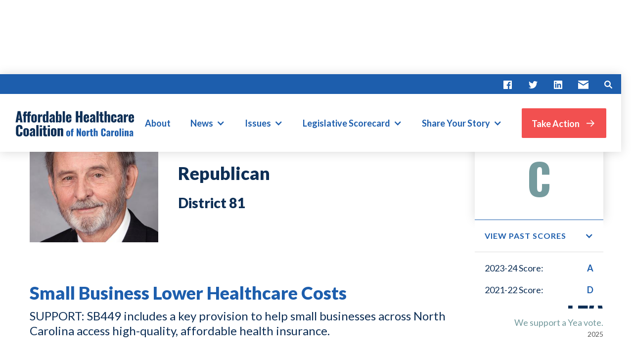

--- FILE ---
content_type: text/html
request_url: https://www.affordablecarenc.com/general-assembly-members/house-district-81
body_size: 24281
content:
<!DOCTYPE html><!-- This site was created in Webflow. https://webflow.com --><!-- Last Published: Thu Jan 15 2026 21:17:38 GMT+0000 (Coordinated Universal Time) --><html data-wf-domain="www.affordablecarenc.com" data-wf-page="63bdbe6aa89757288616078e" data-wf-site="61f04c0cad782c114355a196" data-wf-collection="63bdbe6aa89757b22216073d" data-wf-item-slug="house-district-81"><head><meta charset="utf-8"/><title>Larry W. Potts</title><meta content="Larry W. Potts - Republican - District 81" name="description"/><meta content="Larry W. Potts" property="og:title"/><meta content="Larry W. Potts - Republican - District 81" property="og:description"/><meta content="https://cdn.prod.website-files.com/61f04c0cad782c759b55a198/61f04c0cad782c6e0855a800_Rep.%20Larry%20W.%20Potts.jpg" property="og:image"/><meta content="Larry W. Potts" property="twitter:title"/><meta content="Larry W. Potts - Republican - District 81" property="twitter:description"/><meta content="https://cdn.prod.website-files.com/61f04c0cad782c759b55a198/61f04c0cad782c6e0855a800_Rep.%20Larry%20W.%20Potts.jpg" property="twitter:image"/><meta property="og:type" content="website"/><meta content="summary_large_image" name="twitter:card"/><meta content="width=device-width, initial-scale=1" name="viewport"/><meta content="Webflow" name="generator"/><link href="https://cdn.prod.website-files.com/61f04c0cad782c114355a196/css/primary-affordable-healthcare-coalition.webflow.shared.c2e42bebf.css" rel="stylesheet" type="text/css" integrity="sha384-wuQr6/mamMzsoDBtkHJB5hodk2nysLHFkiyTzB7u2YxNH7oK/fnu064ZgdfQk97K" crossorigin="anonymous"/><link href="https://fonts.googleapis.com" rel="preconnect"/><link href="https://fonts.gstatic.com" rel="preconnect" crossorigin="anonymous"/><script src="https://ajax.googleapis.com/ajax/libs/webfont/1.6.26/webfont.js" type="text/javascript"></script><script type="text/javascript">WebFont.load({  google: {    families: ["Lato:100,100italic,300,300italic,400,400italic,700,700italic,900,900italic","Oswald:200,300,400,500,600,700"]  }});</script><script type="text/javascript">!function(o,c){var n=c.documentElement,t=" w-mod-";n.className+=t+"js",("ontouchstart"in o||o.DocumentTouch&&c instanceof DocumentTouch)&&(n.className+=t+"touch")}(window,document);</script><link href="https://cdn.prod.website-files.com/61f04c0cad782c114355a196/61f04c0cad782c7b7155a222_AHC_Favicon.jpg" rel="shortcut icon" type="image/x-icon"/><link href="https://cdn.prod.website-files.com/61f04c0cad782c114355a196/61f04c0cad782ca12155a223_AHC_Webkit.jpg" rel="apple-touch-icon"/><script>
  dataLayer = [];
</script>
<!-- Google Tag Manager -->
<script>
(function(w,d,s,l,i){w[l]=w[l]||[];w[l].push({'gtm.start':
new Date().getTime(),event:'gtm.js'});var f=d.getElementsByTagName(s)[0],
j=d.createElement(s),dl=l!='dataLayer'?'&l='+l:'';j.async=true;j.src=
'//www.googletagmanager.com/gtm.js?id='+i+dl;f.parentNode.insertBefore(j,f);
})(window,document,'script','dataLayer','GTM-NR8TS64');
</script>
<!-- end Google Tag Manager -->

<meta name="google-site-verification" content="K-WcMfgFfIJiNqLNs0t9jSB6nemEHbbwU7y03pJoJPE" />
<meta name="facebook-domain-verification" content="mf8epyx5d4wx8owdax8bzimwd407ec" />

<!-- slick-theme.css default styling -->
<link rel="stylesheet" type="text/css" href="//cdn.jsdelivr.net/npm/slick-carousel@1.8.1/slick/slick.css"/>
<!-- slick-theme.css default styling -->
<link rel="stylesheet" type="text/css" href="//cdn.jsdelivr.net/npm/slick-carousel@1.8.1/slick/slick-theme.css"/>

<style>
/* blending modes */

.mbm-normal{mix-blend-mode: normal;}
.mbm-multiply{mix-blend-mode: multiply;}
.mbm-screen{mix-blend-mode: screen;}
.mbm-overlay{mix-blend-mode: overlay;}
.mbm-darken{mix-blend-mode: darken;}
.mbm-lighten{mix-blend-mode: lighten;}
.mbm-color-dodge{mix-blend-mode: color-dodge}
.mbm-color-burn{mix-blend-mode: color-burn;}
.mbm-hard-light{mix-blend-mode: hard-light;}
.mbm-soft-light{mix-blend-mode: soft-light;}
.mbm-difference{mix-blend-mode: difference;}
.mbm-exclusion{mix-blend-mode: exclusion;}
.mbm-hue{mix-blend-mode: hue;}
.mbm-saturation{mix-blend-mode: saturation;}
.mbm-color{mix-blend-mode: color;}
.mbm-luminosity{mix-blend-mode: luminosity;}

.is--truncate {
  max-height: 90px;
  white-space: nowrap;
  overflow: hidden;
  text-overflow: ellipsis;
}

select {
  -webkit-appearance: none;
  -moz-appearance: none;
}
  
/* filter dropdown */

.dropdown-toggle:hover .nav-link,
.dropdown-toggle:hover .icon {
  color: #0e2f56;
}


.dropdown-toggle.w-dropdown-toggle.w--open .icon {
  transform: rotate(180deg);
}
  
/* search */

#search-input {
  width: 205px;
  height: 44px;
  margin-left: 10px;
  padding: 0 20px;
  font-family: Lato, sans-serif;
  font-size: 18px;
  line-height: 22px;
  color: #555;
  border: 1px solid #cce1ff;
  border-radius: 0;
}

#search-input::-webkit-input-placeholder {
  font-family: Lato, sans-serif;
  font-size: 18px;
  line-height: 22px;
  color: #1d5ead;
}
#search-input::-moz-placeholder {
  font-family: Lato, sans-serif;
  font-size: 18px;
  line-height: 22px;
  color: #1d5ead;
}
#search-input:-ms-input-placeholder {
  font-family: Lato, sans-serif;
  font-size: 18px;
  line-height: 22px;
  color: #1d5ead;
}
#search-input:-moz-placeholder {
  font-family: Lato, sans-serif;
  font-size: 18px;
  line-height: 22px;
  color: #1d5ead;
}
</style><style>
.district::before {
  content: "District ";
}
.has-not-voted {
  display: none;
}
.has-voted__last .list-item {
  border: 0 !important;
}
.bill-votes-item__hide {
  display: none;
}

/* past scores list */

.past-scores-title-wrapper:hover .past-scores-title {
  color: #0e2f56;
}

.past-scores-title-wrapper:hover .past-scores-icon {
  color: #0e2f56;
}

.past-scores-title-wrapper.list-visible .past-scores-icon {
  transform: rotate(180deg);
}

.legislator-status:before {
  content:'Member status: ';
}
</style></head><body><div class="gtm-embed w-embed w-iframe"><!-- Google Tag Manager (noscript) -->
<noscript><iframe src="https://www.googletagmanager.com/ns.html?id=GTM-NR8TS64"
height="0" width="0" style="display:none;visibility:hidden;"></iframe></noscript>
<!-- End Google Tag Manager (noscript) --></div><div data-collapse="medium" data-animation="default" data-duration="400" data-easing="ease" data-easing2="ease" role="banner" class="navbar w-nav"><div class="c-search-wrapper"><form action="/search" class="c-search w-form"><input class="search-input w-input" maxlength="256" name="query" placeholder="Search…" type="search" id="search-2" required=""/><input type="submit" class="search-button w-button" value=""/><a data-w-id="688882fb-c39b-e97c-de2e-c6df1089facf" href="#" class="c-search-close w-inline-block"></a></form><div data-w-id="837bf1a6-1419-5741-d022-03bfa973d205" class="c-search-close-area"></div></div><div data-w-id="977cb176-3757-e1bb-c7a7-57c05d094f60" class="c-navbar-top"><a href="https://www.facebook.com/affordablecarenc" target="_blank" class="top-navbar-link-block w-inline-block"><img src="https://cdn.prod.website-files.com/61f04c0cad782c114355a196/61f04c0cad782c66a455a1c5_Icons.svg" loading="lazy" alt=""/></a><a href="https://twitter.com/ahcofnc" target="_blank" class="top-navbar-link-block w-inline-block"><img src="https://cdn.prod.website-files.com/61f04c0cad782c114355a196/61f04c0cad782c91be55a1c1_Icons-1.svg" loading="lazy" alt=""/></a><a href="https://www.linkedin.com/company/affordablecarenc/" target="_blank" class="top-navbar-link-block w-inline-block"><img src="https://cdn.prod.website-files.com/61f04c0cad782c114355a196/61f04c0cad782c80c055a1c6_Icons-2.svg" loading="lazy" alt=""/></a><a href="mailto:admin@affordablecarenc.com" class="top-navbar-link-block w-inline-block"><img src="https://cdn.prod.website-files.com/61f04c0cad782c114355a196/61f04c0cad782cb49255a1cf_Icons-3.svg" loading="lazy" alt=""/></a><a data-w-id="17d13a67-3fa9-f4e8-7d20-1240fe2102a1" href="#" class="top-navbar-link-block w-inline-block"><img src="https://cdn.prod.website-files.com/61f04c0cad782c114355a196/61f04c0cad782c4e0255a1c9_Icons.svg" loading="lazy" alt=""/></a></div><div class="nav-container w-container"><a href="/" class="link-block-7 w-inline-block"><img src="https://cdn.prod.website-files.com/61f04c0cad782c114355a196/61f04c0cad782ca7b955a1c3_Logo.svg" loading="lazy" alt=""/></a><div class="c-navbar-spacer"></div><nav role="navigation" class="nav-menu w-nav-menu"><form action="/search" class="c-search-mobile w-form"><input class="text-field-2 w-input" maxlength="256" name="query" placeholder="Search…" type="search" id="search-3" required=""/><input type="submit" class="search-button-3 w-button" value=" "/></form><a href="/about" class="nav-link w-nav-link">About</a><div data-hover="true" data-delay="0" data-w-id="8023ca3d-4229-27d2-4f51-9af05b494e23" class="nav-dropdown w-dropdown"><div class="dropdown-toggle w-dropdown-toggle"><a href="/news" class="nav-link is--at-dropdown-link w-nav-link">News</a><div class="icon w-icon-dropdown-toggle"></div></div><nav class="dropdown-list-wrapper w-dropdown-list"><div class="dropdown-list"><a href="/news" class="nav-link is--at-dropdown w-dropdown-link">All News</a><a href="/podcasts" class="nav-link is--at-dropdown w-dropdown-link">Podcast</a></div></nav></div><div data-hover="true" data-delay="0" data-w-id="ea396afd-21a4-9bc8-0f84-0fbcd331e859" class="nav-dropdown w-dropdown"><div class="dropdown-toggle w-dropdown-toggle"><a href="/issues" class="nav-link is--at-dropdown-link w-nav-link">Issues</a><div class="icon w-icon-dropdown-toggle"></div></div><nav class="dropdown-list-wrapper w-dropdown-list"><div class="dropdown-list"><div class="w-dyn-list"><div role="list" class="w-dyn-items"><div role="listitem" class="w-dyn-item"><a href="/issues/healthcare-costs" class="nav-link is--at-dropdown w-dropdown-link">Healthcare Costs</a></div><div role="listitem" class="w-dyn-item"><a href="/issues/prescription-drug-costs" class="nav-link is--at-dropdown w-dropdown-link">Prescription Drug Costs</a></div><div role="listitem" class="w-dyn-item"><a href="/issues/certificate-of-need-reform" class="nav-link is--at-dropdown w-dropdown-link">Certificate of Need Reform</a></div><div role="listitem" class="w-dyn-item"><a href="/issues/surprise-bills" class="nav-link is--at-dropdown w-dropdown-link">Surprise Bills</a></div><div role="listitem" class="w-dyn-item"><a href="/issues/pbms" class="nav-link is--at-dropdown w-dropdown-link">Pharmacy Benefit Managers (PBMs)</a></div><div role="listitem" class="w-dyn-item"><a href="/issues/optimization-reviews" class="nav-link is--at-dropdown w-dropdown-link">Optimization Reviews </a></div><div role="listitem" class="w-dyn-item"><a href="/issues/expanded-insurance-options" class="nav-link is--at-dropdown w-dropdown-link">Expanded Insurance Options</a></div><div role="listitem" class="w-dyn-item"><a href="/issues/hospital-mergers-consolidations" class="nav-link is--at-dropdown w-dropdown-link">Hospital Mergers &amp; Consolidations</a></div><div role="listitem" class="w-dyn-item"><a href="/issues/telehealth" class="nav-link is--at-dropdown w-dropdown-link">Telehealth</a></div><div role="listitem" class="w-dyn-item"><a href="/issues/forfeiture-of-health-insurance-rights" class="nav-link is--at-dropdown w-dropdown-link">Forfeiture of Health Insurance Rights</a></div></div></div></div></nav></div><div data-hover="true" data-delay="0" class="nav-dropdown w-dropdown"><div class="dropdown-toggle w-dropdown-toggle"><a href="/legislative-scorecard" class="nav-link is--at-dropdown-link w-nav-link">Legislative Scorecard</a><div class="icon w-icon-dropdown-toggle"></div></div><nav class="dropdown-list-wrapper w-dropdown-list"><div class="dropdown-list find-my-reps-dropdown"><a href="/legislative-scorecard" class="nav-link is--at-dropdown w-nav-link">Scorecard</a><a href="/legislative-scorecard#pending-healthcare-bills" class="nav-link is--at-dropdown w-nav-link">Healthcare Bills</a><a href="/legislative-scorecard#voting-records" class="nav-link is--at-dropdown w-nav-link">Voting Records</a><a href="/find-your-legislators" class="nav-link is--at-dropdown w-nav-link">Find Your Legislators</a></div></nav></div><div data-hover="true" data-delay="0" class="nav-dropdown surveys-link w-dropdown"><div class="dropdown-toggle w-dropdown-toggle"><a href="/share-your-story" class="nav-link is--at-dropdown-link w-nav-link">Share Your Story</a><div class="icon w-icon-dropdown-toggle"></div></div><nav class="dropdown-list-wrapper w-dropdown-list"><div class="dropdown-list find-my-reps-dropdown"><div class="w-dyn-list"><div role="list" class="w-dyn-items"><div role="listitem" class="w-dyn-item"><a href="/forms/facility-fees" class="nav-link is--at-dropdown is--no-text-decoration">Facility Fees</a></div><div role="listitem" class="w-dyn-item"><a href="/forms/surprise-bills" class="nav-link is--at-dropdown is--no-text-decoration">Surprise Bills</a></div><div role="listitem" class="w-dyn-item"><a href="/forms/healthcare-costs" class="nav-link is--at-dropdown is--no-text-decoration">Healthcare Costs</a></div><div role="listitem" class="w-dyn-item"><a href="/forms/prescription-drug-costs" class="nav-link is--at-dropdown is--no-text-decoration">Prescription Drug Costs</a></div><div role="listitem" class="w-dyn-item"><a href="/forms/medical-debt" class="nav-link is--at-dropdown is--no-text-decoration">Medical Debt</a></div></div></div></div></nav></div><a href="/take-action" class="button-large is--at-nav w-inline-block"><div class="text-block">Take Action</div><img src="https://cdn.prod.website-files.com/61f04c0cad782c114355a196/61f04c0cad782c573555a1c4_Arrow.svg" loading="lazy" alt="" class="image-2"/></a></nav><div class="menu-button w-nav-button"></div></div></div><div class="section"><div class="container is--no-padding-bottom w-container"><div class="w-layout-grid ga-member-grid"><div id="w-node-_998b8665-ef84-1b02-8a76-9427330412a8-8616078e" class="ga-member-img-wrapper"><img src="https://cdn.prod.website-files.com/61f04c0cad782c759b55a198/61f04c0cad782c6e0855a800_Rep.%20Larry%20W.%20Potts.jpg" loading="lazy" alt="" class="ga-member-detail-img"/></div><div id="w-node-_9dad65e4-0467-a205-6269-e0b46e78d237-8616078e" class="ga-member-info-group"><h1 class="ga-member-name">Larry W. Potts</h1><h3 class="is--color-midnight is--tablet-margin-top-10px">Republican</h3><div class="district-wrapper"><h4 class="district is--color-midnight">81</h4></div><div class="legislator-status-wrapper"><div class="legislator-status w-dyn-bind-empty"></div></div></div><div id="w-node-_2c05c981-3368-a4e5-45bc-0e99b1e2c398-8616078e" class="score-wrapper"><div class="score-title"><h5 class="is--color-white">Advocate Score</h5></div><div class="score-number"><div class="score-number-text">C</div></div><div class="past-scores-wrapper"><div class="past-scores-title-wrapper"><p class="past-scores-title">View Past Scores</p><div class="past-scores-icon w-icon-dropdown-toggle"></div></div><div class="past-scores"><div class="past-score-wrapper w-condition-invisible"><div class="past-score-year">2039-40 Score:</div><div class="past-score w-dyn-bind-empty"></div></div><div class="past-score-wrapper w-condition-invisible"><div class="past-score-year">2037-38 Score:</div><div class="past-score w-dyn-bind-empty"></div></div><div class="past-score-wrapper w-condition-invisible"><div class="past-score-year">2035-36 Score:</div><div class="past-score w-dyn-bind-empty"></div></div><div class="past-score-wrapper w-condition-invisible"><div class="past-score-year">2033-34 Score:</div><div class="past-score w-dyn-bind-empty"></div></div><div class="past-score-wrapper w-condition-invisible"><div class="past-score-year">2031-32 Score:</div><div class="past-score w-dyn-bind-empty"></div></div><div class="past-score-wrapper w-condition-invisible"><div class="past-score-year">2029-30 Score:</div><div class="past-score w-dyn-bind-empty"></div></div><div class="past-score-wrapper w-condition-invisible"><div class="past-score-year">2027-28 Score:</div><div class="past-score w-dyn-bind-empty"></div></div><div class="past-score-wrapper w-condition-invisible"><div class="past-score-year">2025-26 Score:</div><div class="past-score w-dyn-bind-empty"></div></div><div class="past-score-wrapper"><div class="past-score-year">2023-24 Score:</div><div class="past-score">A</div></div><div class="past-score-wrapper"><div class="past-score-year">2021-22 Score:</div><div class="past-score">D</div></div></div></div></div></div><div class="bill-votes-origin-wrapper"><div class="bill-votes-list-wrapper w-dyn-list"><div role="list" class="bill-votes-list w-dyn-items"><div role="listitem" class="bill-votes-item w-dyn-item"><div class="bill-name-origin">Naloxone Rx Mandate</div><div class="vote-origin">YEA</div></div><div role="listitem" class="bill-votes-item w-dyn-item"><div class="bill-name-origin">Allow Employers to Offer EPO Benefit Plans</div><div class="vote-origin">YEA</div></div><div role="listitem" class="bill-votes-item w-dyn-item"><div class="bill-name-origin">Telehealth Mandate</div><div class="vote-origin">YEA</div></div><div role="listitem" class="bill-votes-item w-dyn-item"><div class="bill-name-origin">Increase Healthcare Competition </div><div class="vote-origin">YEA</div></div><div role="listitem" class="bill-votes-item w-dyn-item"><div class="bill-name-origin">Oral Chemo Drug Mandate </div><div class="vote-origin">YEA</div></div><div role="listitem" class="bill-votes-item w-dyn-item"><div class="bill-name-origin">Cost Increasing Mandate</div><div class="vote-origin">YEA</div></div><div role="listitem" class="bill-votes-item w-dyn-item"><div class="bill-name-origin">House Amendment: Higher Rx Costs </div><div class="vote-origin">YEA</div></div><div role="listitem" class="bill-votes-item w-dyn-item"><div class="bill-name-origin">Medicaid Expansion</div><div class="vote-origin">YEA</div></div><div role="listitem" class="bill-votes-item w-dyn-item"><div class="bill-name-origin">Access to Healthcare Options </div><div class="vote-origin">YEA</div></div><div role="listitem" class="bill-votes-item w-dyn-item"><div class="bill-name-origin">Medicaid Expansion &amp; CON Reform</div><div class="vote-origin">YEA</div></div><div role="listitem" class="bill-votes-item w-dyn-item"><div class="bill-name-origin">Reorganization and Economic Development Act</div><div class="vote-origin">YEA</div></div><div role="listitem" class="bill-votes-item w-dyn-item"><div class="bill-name-origin">Pharmacy Tax &amp; Higher Rx Costs</div><div class="vote-origin">YEA</div></div><div role="listitem" class="bill-votes-item w-dyn-item"><div class="bill-name-origin">House Bill 434</div><div class="vote-origin">YEA</div></div><div role="listitem" class="bill-votes-item w-dyn-item"><div class="bill-name-origin">Prosthetic Device Mandate</div><div class="vote-origin">YEA</div></div><div role="listitem" class="bill-votes-item w-dyn-item"><div class="bill-name-origin">Testing Mandate </div><div class="vote-origin">YEA</div></div><div role="listitem" class="bill-votes-item w-dyn-item"><div class="bill-name-origin">High Cost Ambulance Mandate</div><div class="vote-origin">YEA</div></div><div role="listitem" class="bill-votes-item w-dyn-item"><div class="bill-name-origin">Small Business Premium Increases</div><div class="vote-origin">YEA</div></div><div role="listitem" class="bill-votes-item w-dyn-item"><div class="bill-name-origin">Government Imaging Mandate </div><div class="vote-origin">YEA</div></div><div role="listitem" class="bill-votes-item w-dyn-item"><div class="bill-name-origin">SB479 (House Amended) </div><div class="vote-origin">YEA</div></div><div role="listitem" class="bill-votes-item w-dyn-item"><div class="bill-name-origin">House Bill 67 (Senate Amended)</div><div class="vote-origin">YEA</div></div><div role="listitem" class="bill-votes-item w-dyn-item"><div class="bill-name-origin">SCRIPT Act (Conference Report) </div><div class="vote-origin">YEA</div></div><div role="listitem" class="bill-votes-item w-dyn-item"><div class="bill-name-origin">Small Business Lower Healthcare Costs</div><div class="vote-origin">YEA</div></div></div></div><div class="bill-votes-list-wrapper w-dyn-list"><div class="w-dyn-empty"><div>No items found.</div></div></div><div class="bill-votes-list-wrapper w-dyn-list"><div class="w-dyn-empty"><div>No items found.</div></div></div></div><div class="bill-votes-wrapper"><div class="bill-votes-list-wrapper w-dyn-list"><div role="list" class="bill-votes-list w-dyn-items"><div role="listitem" class="bill-votes-item w-dyn-item"><a href="/bills/small-business-lower-healthcare-costs" class="bill-link-block w-inline-block"><div class="w-layout-grid list-item"><div id="w-node-_2154e881-3c59-ebb9-9f41-3fd945e14ec4-8616078e" class="bill-info"><h3 class="bill-name">Small Business Lower Healthcare Costs</h3><p class="bill-description is--mobile-hidden">SUPPORT: SB449 includes a key provision to help small businesses across North Carolina access high-quality, affordable health insurance.</p></div><div id="w-node-bf072ead-8027-60ed-eef4-637a53bf78cd-8616078e" class="bill-details"><h2 class="vote-target"></h2><div class="bill-supported is--support-yay">We support a Yea vote.</div><div class="bill-not-supported is--support-nay w-condition-invisible">We support a Nay vote.</div><div class="text-block-4">2025</div></div><p id="w-node-_55acd67a-2c50-d182-2902-8588872faf66-8616078e" class="bill-description is--only-mobile">The legislation would allow small businesses with two or more employees to join together to purchase health insurance as one large group. This would enable small employers to lower premiums by spreading medical costs across a broader pool of participants; and increase bargaining power with insurers to secure better rates and coverage options.</p></div></a></div><div role="listitem" class="bill-votes-item w-dyn-item"><a href="/bills/script-act-conference-report" class="bill-link-block w-inline-block"><div class="w-layout-grid list-item"><div id="w-node-_2154e881-3c59-ebb9-9f41-3fd945e14ec4-8616078e" class="bill-info"><h3 class="bill-name">SCRIPT Act (Conference Report) </h3><p class="bill-description is--mobile-hidden">SUPPORT: The Senate Bill 479 conference report will lower the cost of drugs, increase transparency, and provide much-needed support to independent pharmacies.</p></div><div id="w-node-bf072ead-8027-60ed-eef4-637a53bf78cd-8616078e" class="bill-details"><h2 class="vote-target"></h2><div class="bill-supported is--support-yay">We support a Yea vote.</div><div class="bill-not-supported is--support-nay w-condition-invisible">We support a Nay vote.</div><div class="text-block-4">2025</div></div><p id="w-node-_55acd67a-2c50-d182-2902-8588872faf66-8616078e" class="bill-description is--only-mobile">The legislation enhances transparency into PSAOs, PBMs, and pharmaceutical manufacturer pricing. It supports independent pharmacies by allowing them to be reimbursed at higher amounts and by stopping PSAOs from requiring they purchase more expensive drugs from specific wholesalers. It will lower drug costs for consumers by requiring they receive prescription drug rebates at the point of sale. </p></div></a></div><div role="listitem" class="bill-votes-item w-dyn-item"><a href="/bills/sb479-house-amended" class="bill-link-block w-inline-block"><div class="w-layout-grid list-item"><div id="w-node-_2154e881-3c59-ebb9-9f41-3fd945e14ec4-8616078e" class="bill-info"><h3 class="bill-name">SB479 (House Amended) </h3><p class="bill-description is--mobile-hidden">OPPOSE: Senate Bill 479 as amended, increases drug costs, reduces transparency, hurts independent pharmacies, and hurts businesses.</p></div><div id="w-node-bf072ead-8027-60ed-eef4-637a53bf78cd-8616078e" class="bill-details"><h2 class="vote-target"></h2><div class="bill-supported is--support-yay w-condition-invisible">We support a Yea vote.</div><div class="bill-not-supported is--support-nay">We support a Nay vote.</div><div class="text-block-4">2025</div></div><p id="w-node-_55acd67a-2c50-d182-2902-8588872faf66-8616078e" class="bill-description is--only-mobile">The legislation mandates a price floor at which all pharmacies must be reimbursed for any drugs they purchase. This will increase costs for businesses and consumers. It does not enforce transparency requirements for PSAOs, and allows PSAOs to force independent pharmacies to purchase more expensive drugs when less costly alternatives may be available. It extends the benefits narrowly tailored to help rural pharmacists and those in pharmacy deserts, to large national chains. And it eliminates a tool often used by businesses to have price predictability on prescription drugs. </p></div></a></div><div role="listitem" class="bill-votes-item w-dyn-item"><a href="/bills/house-bill-67-senate-amended" class="bill-link-block w-inline-block"><div class="w-layout-grid list-item"><div id="w-node-_2154e881-3c59-ebb9-9f41-3fd945e14ec4-8616078e" class="bill-info"><h3 class="bill-name">House Bill 67 (Senate Amended)</h3><p class="bill-description is--mobile-hidden">SUPPORT: House Bill 67, as amended, expands access to care and lowers costs.</p></div><div id="w-node-bf072ead-8027-60ed-eef4-637a53bf78cd-8616078e" class="bill-details"><h2 class="vote-target"></h2><div class="bill-supported is--support-yay">We support a Yea vote.</div><div class="bill-not-supported is--support-nay w-condition-invisible">We support a Nay vote.</div><div class="text-block-4">2025</div></div><p id="w-node-_55acd67a-2c50-d182-2902-8588872faf66-8616078e" class="bill-description is--only-mobile">The legislation expands access to quality healthcare at lower-cost settings by letting trained, licensed pharmacists test and treat patients for conditions like the flu.</p></div></a></div><div role="listitem" class="bill-votes-item w-dyn-item"><a href="/bills/hb434-senate-amended" class="bill-link-block w-inline-block"><div class="w-layout-grid list-item"><div id="w-node-_2154e881-3c59-ebb9-9f41-3fd945e14ec4-8616078e" class="bill-info"><h3 class="bill-name">HB434 (Senate Amended) </h3><p class="bill-description is--mobile-hidden">SUPPORT: House Bill 434, as amended, includes important prior authorization reforms and will lower healthcare costs by more than $200 million a year.</p></div><div id="w-node-bf072ead-8027-60ed-eef4-637a53bf78cd-8616078e" class="bill-details"><h2 class="vote-target"></h2><div class="bill-supported is--support-yay">We support a Yea vote.</div><div class="bill-not-supported is--support-nay w-condition-invisible">We support a Nay vote.</div><div class="text-block-4">2025</div></div><p id="w-node-_55acd67a-2c50-d182-2902-8588872faf66-8616078e" class="bill-description is--only-mobile">The legislation requires insurers clearly disclose and communicate prior authorization policies and tightens turnaround times that are already required by law. It eliminates hospital facility fees charged to patients at non-hospital settings. And it allows patients to get an accurate estimate of any charges they will be obligated to pay before receiving care, with the final bill not exceeding five percent of that estimate.</p></div></a></div><div role="listitem" class="bill-votes-item w-dyn-item"><a href="/bills/test-and-treat-influenza-strep" class="bill-link-block w-inline-block"><div class="w-layout-grid list-item"><div id="w-node-_2154e881-3c59-ebb9-9f41-3fd945e14ec4-8616078e" class="bill-info"><h3 class="bill-name">Test and Treat Influenza &amp; Strep</h3><p class="bill-description is--mobile-hidden">SUPPORT: Senate bill 335 expands access to quality healthcare at lower-cost settings </p></div><div id="w-node-bf072ead-8027-60ed-eef4-637a53bf78cd-8616078e" class="bill-details"><h2 class="vote-target"></h2><div class="bill-supported is--support-yay">We support a Yea vote.</div><div class="bill-not-supported is--support-nay w-condition-invisible">We support a Nay vote.</div><div class="text-block-4">2025</div></div><p id="w-node-_55acd67a-2c50-d182-2902-8588872faf66-8616078e" class="bill-description is--only-mobile">The bill allows for trained, licensed pharmacists test and treat patients for the flu and strep throat. Individuals often have greater access to pharmacies and visit them more frequently than doctor’s offices. Pharmacists can also provide these important services at reduced costs for their customers. </p></div></a></div><div role="listitem" class="bill-votes-item w-dyn-item"><a href="/bills/prosthetic-device-mandate" class="bill-link-block w-inline-block"><div class="w-layout-grid list-item"><div id="w-node-_2154e881-3c59-ebb9-9f41-3fd945e14ec4-8616078e" class="bill-info"><h3 class="bill-name">Prosthetic Device Mandate</h3><p class="bill-description is--mobile-hidden">OPPOSE: House Bill 906 mandates individuals, through their premiums, pay for an unlimited number of prosthetic devices at unlimited costs.</p></div><div id="w-node-bf072ead-8027-60ed-eef4-637a53bf78cd-8616078e" class="bill-details"><h2 class="vote-target"></h2><div class="bill-supported is--support-yay w-condition-invisible">We support a Yea vote.</div><div class="bill-not-supported is--support-nay">We support a Nay vote.</div><div class="text-block-4">2025</div></div><p id="w-node-_55acd67a-2c50-d182-2902-8588872faf66-8616078e" class="bill-description is--only-mobile">It is important that individuals have access to prosthetic devices that meet their inclusive individual needs. As written, however, House Bill 906 would mandate individuals, through their premiums, pay for an unlimited number of devices at unlimited costs. The bill also fails to require that prosthetics be fitted by a reputable and licensed prosthetic professional or prohibit financial relationships between prosthetists and prosthetic companies even though there is evidence of fraud, waste, and abuse in this area. </p></div></a></div><div role="listitem" class="bill-votes-item w-dyn-item"><a href="/bills/testing-mandate" class="bill-link-block w-inline-block"><div class="w-layout-grid list-item"><div id="w-node-_2154e881-3c59-ebb9-9f41-3fd945e14ec4-8616078e" class="bill-info"><h3 class="bill-name">Testing Mandate </h3><p class="bill-description is--mobile-hidden">OPPOSE: House Bill 567 mandates costly and unnecessary lab testing that is of little to no benefit to the patient. </p></div><div id="w-node-bf072ead-8027-60ed-eef4-637a53bf78cd-8616078e" class="bill-details"><h2 class="vote-target"></h2><div class="bill-supported is--support-yay w-condition-invisible">We support a Yea vote.</div><div class="bill-not-supported is--support-nay">We support a Nay vote.</div><div class="text-block-4">2025</div></div><p id="w-node-_55acd67a-2c50-d182-2902-8588872faf66-8616078e" class="bill-description is--only-mobile">Specifically, the bill broadly defines biomarker testing and mandates that all tests are covered even if they are not needed or useful for the patient. Mandates such as these are both costly and unneeded. Health plans routinely cover useful tests and update coverage when new evidence demonstrates a benefit. Covering unproven and potentially inaccurate tests can also lead to a cascade of other harmful, unnecessary, and costly procedures, treatments, and follow ups. </p></div></a></div><div role="listitem" class="bill-votes-item w-dyn-item"><a href="/bills/high-cost-ambulance-mandate" class="bill-link-block w-inline-block"><div class="w-layout-grid list-item"><div id="w-node-_2154e881-3c59-ebb9-9f41-3fd945e14ec4-8616078e" class="bill-info"><h3 class="bill-name">High Cost Ambulance Mandate</h3><p class="bill-description is--mobile-hidden">OPPOSE: House Bill 489 mandates you pay significantly elevated and unreasonable rates for ground ambulance transportation. </p></div><div id="w-node-bf072ead-8027-60ed-eef4-637a53bf78cd-8616078e" class="bill-details"><h2 class="vote-target"></h2><div class="bill-supported is--support-yay w-condition-invisible">We support a Yea vote.</div><div class="bill-not-supported is--support-nay">We support a Nay vote.</div><div class="text-block-4">2025</div></div><p id="w-node-_55acd67a-2c50-d182-2902-8588872faf66-8616078e" class="bill-description is--only-mobile">The bill mandates that out-of-network ground ambulances be paid 400 percent of the current Medicare rate. The impact of a rate that is four-times greater than Medicare would mean patients with high-deductible plans receive significantly higher bills until they reach their deductibles, and everyone, regardless of their plan, would pay higher premiums to further cover this inflated cost. Costs for consumers would rise further as ambulance service providers go out-of-network to get the government-mandated 400 percent of Medicare reimbursement, as the rate would be substantially higher than current in-network rates. </p></div></a></div><div role="listitem" class="bill-votes-item w-dyn-item"><a href="/bills/rx-transparency" class="bill-link-block w-inline-block"><div class="w-layout-grid list-item"><div id="w-node-_2154e881-3c59-ebb9-9f41-3fd945e14ec4-8616078e" class="bill-info"><h3 class="bill-name">Rx Transparency</h3><p class="bill-description is--mobile-hidden">SUPPORT: House Bill 624 will increase transparency into the prices consumers pay for their medicine.</p></div><div id="w-node-bf072ead-8027-60ed-eef4-637a53bf78cd-8616078e" class="bill-details"><h2 class="vote-target"></h2><div class="bill-supported is--support-yay">We support a Yea vote.</div><div class="bill-not-supported is--support-nay w-condition-invisible">We support a Nay vote.</div><div class="text-block-4">2025</div></div><p id="w-node-_55acd67a-2c50-d182-2902-8588872faf66-8616078e" class="bill-description is--only-mobile">The bill requires that consumers be notified of any price increases that 10 percent or greater 60 days prior to those increases taking place. It also requires a justification for the price increase. Prices for new drugs, along with justifications, must also be provided. </p></div></a></div><div role="listitem" class="bill-votes-item w-dyn-item"><a href="/bills/physician-freedom" class="bill-link-block w-inline-block"><div class="w-layout-grid list-item"><div id="w-node-_2154e881-3c59-ebb9-9f41-3fd945e14ec4-8616078e" class="bill-info"><h3 class="bill-name">Physician Freedom </h3><p class="bill-description is--mobile-hidden">SUPPORT: Senate Bill 673 will allow physicians more freedom to move to independent practice, which will help increase competition and lower costs.</p></div><div id="w-node-bf072ead-8027-60ed-eef4-637a53bf78cd-8616078e" class="bill-details"><h2 class="vote-target"></h2><div class="bill-supported is--support-yay">We support a Yea vote.</div><div class="bill-not-supported is--support-nay w-condition-invisible">We support a Nay vote.</div><div class="text-block-4">2025</div></div><p id="w-node-_55acd67a-2c50-d182-2902-8588872faf66-8616078e" class="bill-description is--only-mobile">The legislation prohibits noncompete clauses for physicians practicing at a hospital system. Physician noncompete clauses can impact consumer affordability and access to care. By prohibiting them, physicians would have the freedom to practice at more affordable settings, and in areas where care may not be as accessible.</p></div></a></div><div role="listitem" class="bill-votes-item w-dyn-item"><a href="/bills/name-brand-rx-mandate" class="bill-link-block w-inline-block"><div class="w-layout-grid list-item"><div id="w-node-_2154e881-3c59-ebb9-9f41-3fd945e14ec4-8616078e" class="bill-info"><h3 class="bill-name">Name Brand Rx Mandate</h3><p class="bill-description is--mobile-hidden">OPPOSE: House Bill 824 mandates that consumers and businesses pay for expensive brand name opioid use disorder drugs when less-costly generics are available.</p></div><div id="w-node-bf072ead-8027-60ed-eef4-637a53bf78cd-8616078e" class="bill-details"><h2 class="vote-target"></h2><div class="bill-supported is--support-yay w-condition-invisible">We support a Yea vote.</div><div class="bill-not-supported is--support-nay">We support a Nay vote.</div><div class="text-block-4">2025</div></div><p id="w-node-_55acd67a-2c50-d182-2902-8588872faf66-8616078e" class="bill-description is--only-mobile">There are multiple forms of buprenorphine/naloxone used to treat opioid use disorder. They can range from around $150 dollars for a generic to upwards of $500 for brand name varieties. There is no added clinical value with the more expensive drug. Under this bill, insurers and businesses would be required to cover a prescribed $500 brand name drug even if an equally effective, less expensive generic equivalent is available. This would cause drug costs to increase, which in turn means higher premiums and higher employee contributions to their company’s health plan.</p></div></a></div><div role="listitem" class="bill-votes-item w-dyn-item"><a href="/bills/house-bill-434" class="bill-link-block w-inline-block"><div class="w-layout-grid list-item"><div id="w-node-_2154e881-3c59-ebb9-9f41-3fd945e14ec4-8616078e" class="bill-info"><h3 class="bill-name">House Bill 434</h3><p class="bill-description is--mobile-hidden">House Bill 434’s prior authorization reforms would have an overall negative impact for patient cost and safety. </p></div><div id="w-node-bf072ead-8027-60ed-eef4-637a53bf78cd-8616078e" class="bill-details"><h2 class="vote-target"></h2><div class="bill-supported is--support-yay w-condition-invisible">We support a Yea vote.</div><div class="bill-not-supported is--support-nay">We support a Nay vote.</div><div class="text-block-4">2025</div></div><p id="w-node-_55acd67a-2c50-d182-2902-8588872faf66-8616078e" class="bill-description is--only-mobile">The legislation exempts providers from prior authorization if 80 percent of their claims are approved. North Carolinians should not be comfortable with only a four-out-of-five success rate from their providers. It fails to address the underlying problem that healthcare costs are too high and excludes lawmakers themselves who get health insurance through the state from the reforms in the bill. And it adds administrative requirements and restrictions that will put patients at risk for increased costs and safety gaps.</p></div></a></div><div role="listitem" class="bill-votes-item w-dyn-item"><a href="/bills/script-act" class="bill-link-block w-inline-block"><div class="w-layout-grid list-item"><div id="w-node-_2154e881-3c59-ebb9-9f41-3fd945e14ec4-8616078e" class="bill-info"><h3 class="bill-name">SCRIPT Act</h3><p class="bill-description is--mobile-hidden">SUPPORT: Senate Bill 479 will lower the cost of drugs, increase transparency across the supply chain, and provide much-needed support to independent pharmacies.</p></div><div id="w-node-bf072ead-8027-60ed-eef4-637a53bf78cd-8616078e" class="bill-details"><h2 class="vote-target"></h2><div class="bill-supported is--support-yay">We support a Yea vote.</div><div class="bill-not-supported is--support-nay w-condition-invisible">We support a Nay vote.</div><div class="text-block-4">2025</div></div><p id="w-node-_55acd67a-2c50-d182-2902-8588872faf66-8616078e" class="bill-description is--only-mobile">The legislation enhances transparency into PSAOs, PBMs, and pharmaceutical manufacturer pricing. It supports independent pharmacies by allowing them to be reimbursed at higher amounts, by allowing them to decline to fill prescriptions when taking a loss, and by stopping PSAOs from requiring they purchase more expensive drugs from specific wholesalers. It will lower drug costs for consumers by requiring they receive prescription drug rebates at the point of sale. </p></div></a></div><div role="listitem" class="bill-votes-item w-dyn-item"><a href="/bills/small-business-premium-increases" class="bill-link-block w-inline-block"><div class="w-layout-grid list-item"><div id="w-node-_2154e881-3c59-ebb9-9f41-3fd945e14ec4-8616078e" class="bill-info"><h3 class="bill-name">Small Business Premium Increases</h3><p class="bill-description is--mobile-hidden">OPPOSE: House Bill 156 and Senate Bill 218 will cause premium increases for small businesses.</p></div><div id="w-node-bf072ead-8027-60ed-eef4-637a53bf78cd-8616078e" class="bill-details"><h2 class="vote-target"></h2><div class="bill-supported is--support-yay w-condition-invisible">We support a Yea vote.</div><div class="bill-not-supported is--support-nay">We support a Nay vote.</div><div class="text-block-4">2025</div></div><p id="w-node-_55acd67a-2c50-d182-2902-8588872faf66-8616078e" class="bill-description is--only-mobile">The legislation would allow small businesses with just five employees to self-fund their health insurance. Premiums for North Carolina small businesses on the fully insured marketplace are increasing by as much as 19 percent in 2025 due, in part, to businesses moving off the marketplace for “alternative coverage” options such as those created by the legislature reducing small group size from 25 to 12 in 2024.</p></div></a></div><div role="listitem" class="bill-votes-item w-dyn-item"><a href="/bills/end-rx-markups" class="bill-link-block w-inline-block"><div class="w-layout-grid list-item"><div id="w-node-_2154e881-3c59-ebb9-9f41-3fd945e14ec4-8616078e" class="bill-info"><h3 class="bill-name">End Rx Markups</h3><p class="bill-description is--mobile-hidden">SUPPORT: Senate Bill 517 will significantly lower the cost of prescription drugs by ensuring federal discounts are passed onto the consumer.</p></div><div id="w-node-bf072ead-8027-60ed-eef4-637a53bf78cd-8616078e" class="bill-details"><h2 class="vote-target"></h2><div class="bill-supported is--support-yay">We support a Yea vote.</div><div class="bill-not-supported is--support-nay w-condition-invisible">We support a Nay vote.</div><div class="text-block-4">2025</div></div><p id="w-node-_55acd67a-2c50-d182-2902-8588872faf66-8616078e" class="bill-description is--only-mobile">The legislation prohibits hospital systems and other “covered entities” from obtaining drugs at discounted rates through the federal 340b program, and then selling them to consumers at a markup. The 340b program was created by the federal government to help uninsured and low-income patients get medicine at an affordable cost. Under the program, drug manufacturers are required to sell their products at a steep discount to select “340B covered entity” hospital systems so those savings can be passed on to the patient. However, reports have shown that hospital systems often place steep markups on the drugs for financial gain. SB517 would stop this practice. </p></div></a></div><div role="listitem" class="bill-votes-item w-dyn-item"><a href="/bills/aprn-full-practice-authority" class="bill-link-block w-inline-block"><div class="w-layout-grid list-item"><div id="w-node-_2154e881-3c59-ebb9-9f41-3fd945e14ec4-8616078e" class="bill-info"><h3 class="bill-name">APRN Full Practice Authority</h3><p class="bill-description is--mobile-hidden">SUPPORT: Senate Bill 537 and House Bill 514 will increase access and lower costs by removing government regulations so high-skilled nurses can practice at the full level of their education and training.</p></div><div id="w-node-bf072ead-8027-60ed-eef4-637a53bf78cd-8616078e" class="bill-details"><h2 class="vote-target"></h2><div class="bill-supported is--support-yay">We support a Yea vote.</div><div class="bill-not-supported is--support-nay w-condition-invisible">We support a Nay vote.</div><div class="text-block-4">2025</div></div><p id="w-node-_55acd67a-2c50-d182-2902-8588872faf66-8616078e" class="bill-description is--only-mobile">Removing this barrier could greatly expand access to care while saving more than $650 million a year in healthcare costs, all without a sacrifice in quality. Importantly, the legislation would not allow Advanced Practice Registered Nurses to do anything that is beyond their scope of practice. It would simply remove an outdated and burdensome government regulation that requires these nurses to meet with a “supervising” physician every six months and pay the physician a fee. </p></div></a></div><div role="listitem" class="bill-votes-item w-dyn-item"><a href="/bills/con-repeal" class="bill-link-block w-inline-block"><div class="w-layout-grid list-item"><div id="w-node-_2154e881-3c59-ebb9-9f41-3fd945e14ec4-8616078e" class="bill-info"><h3 class="bill-name">CON Repeal</h3><p class="bill-description is--mobile-hidden">SUPPORT: Through increased competition, these bills will lower prices for consumers, increase innovative care models, and improve quality.</p></div><div id="w-node-bf072ead-8027-60ed-eef4-637a53bf78cd-8616078e" class="bill-details"><h2 class="vote-target"></h2><div class="bill-supported is--support-yay">We support a Yea vote.</div><div class="bill-not-supported is--support-nay w-condition-invisible">We support a Nay vote.</div><div class="text-block-4">2025</div></div><p id="w-node-_55acd67a-2c50-d182-2902-8588872faf66-8616078e" class="bill-description is--only-mobile">House Bill 455 and Senate Bill 370 would repeal North Carolina’s outdated Certificate of Need (CON) laws. CON laws limit the number of medical facilities that can operate in any given area. For a new clinic to enter the market, it must petition the government and demonstrate a “need” for another facility of its type. This limits the kind of competition that can drive costs down and increase access to innovative care. These bills will help create an environment where competition can lead to lower prices and better care for patients. </p></div></a></div><div role="listitem" class="bill-votes-item w-dyn-item"><a href="/bills/lower-healthcare-costs" class="bill-link-block w-inline-block"><div class="w-layout-grid list-item"><div id="w-node-_2154e881-3c59-ebb9-9f41-3fd945e14ec4-8616078e" class="bill-info"><h3 class="bill-name">Lower Healthcare Costs</h3><p class="bill-description is--mobile-hidden">SUPPORT: Senate Bill 316 will save North Carolinians hundreds of millions of dollars in healthcare costs while making billing practices fairer and more transparent.</p></div><div id="w-node-bf072ead-8027-60ed-eef4-637a53bf78cd-8616078e" class="bill-details"><h2 class="vote-target"></h2><div class="bill-supported is--support-yay">We support a Yea vote.</div><div class="bill-not-supported is--support-nay w-condition-invisible">We support a Nay vote.</div><div class="text-block-4">2025</div></div><p id="w-node-_55acd67a-2c50-d182-2902-8588872faf66-8616078e" class="bill-description is--only-mobile">The legislation eliminates hidden hospital facility fees charged at non-hospital settings. It ensures that patients can ask for, and receive, a good faith estimate of their healthcare costs prior to receiving care. It puts consumer protections in place around medical debt collections. And the ensures that patients are notified prior to a procedure if they are going to be cared for anyone outside of their insurance network. </p></div></a></div><div role="listitem" class="bill-votes-item w-dyn-item"><a href="/bills/patient-focused-prior-auth-reforms" class="bill-link-block w-inline-block"><div class="w-layout-grid list-item"><div id="w-node-_2154e881-3c59-ebb9-9f41-3fd945e14ec4-8616078e" class="bill-info"><h3 class="bill-name">Patient-Focused Prior Auth Reforms</h3><p class="bill-description is--mobile-hidden">SUPPORT: Senate Bill 315 makes patient-focused reforms to prior authorization, while ensuring continued patient safety and affordability.</p></div><div id="w-node-bf072ead-8027-60ed-eef4-637a53bf78cd-8616078e" class="bill-details"><h2 class="vote-target"></h2><div class="bill-supported is--support-yay">We support a Yea vote.</div><div class="bill-not-supported is--support-nay w-condition-invisible">We support a Nay vote.</div><div class="text-block-4">2025</div></div><p id="w-node-_55acd67a-2c50-d182-2902-8588872faf66-8616078e" class="bill-description is--only-mobile">The legislation sets fair turnaround times for prior authorization reviews. And it increases transparency for prior authorization processes and procedures through important disclosure requirements.  These commonsense reforms reduce the burden of prior authorization while still ensuring that the tool can still be used to enhance patient safety and improve affordability.</p></div></a></div><div role="listitem" class="bill-votes-item w-dyn-item"><a href="/bills/government-imaging-mandate" class="bill-link-block w-inline-block"><div class="w-layout-grid list-item"><div id="w-node-_2154e881-3c59-ebb9-9f41-3fd945e14ec4-8616078e" class="bill-info"><h3 class="bill-name">Government Imaging Mandate </h3><p class="bill-description is--mobile-hidden">OPPOSE: House Bill 297 would drive millions of dollars in premium escalation by imposing a new government mandate on businesses, workers, and taxpayers.</p></div><div id="w-node-bf072ead-8027-60ed-eef4-637a53bf78cd-8616078e" class="bill-details"><h2 class="vote-target"></h2><div class="bill-supported is--support-yay w-condition-invisible">We support a Yea vote.</div><div class="bill-not-supported is--support-nay">We support a Nay vote.</div><div class="text-block-4">2025</div></div><p id="w-node-_55acd67a-2c50-d182-2902-8588872faf66-8616078e" class="bill-description is--only-mobile">The legislation mandates that individuals and businesses, through their insurance premiums, pay for advanced diagnostic imaging tests such as MRIs and breast ultrasounds at the same $0 cost-share level as a preventive screening mammography. Patients should always get the care they need, and these screenings are already covered at standard benefit levels. HB297 goes against medical recommendations from the United States Preventive Services Taskforce, the American Cancer Society, and the National Comprehensive Cancer Network. It could encourage overuse and misuse as tests such as MRIs and diagnostic breast ultrasounds are more expensive for patients – and more profitable for hospital systems.</p></div></a></div><div role="listitem" class="bill-votes-item w-dyn-item"><a href="/bills/pharmacy-tax-higher-rx-costs" class="bill-link-block w-inline-block"><div class="w-layout-grid list-item"><div id="w-node-_2154e881-3c59-ebb9-9f41-3fd945e14ec4-8616078e" class="bill-info"><h3 class="bill-name">Pharmacy Tax &amp; Higher Rx Costs</h3><p class="bill-description is--mobile-hidden">OPPOSE: House Bill 163 would impose a new pharmacy tax on every prescription filled in North Carolina. </p></div><div id="w-node-bf072ead-8027-60ed-eef4-637a53bf78cd-8616078e" class="bill-details"><h2 class="vote-target"></h2><div class="bill-supported is--support-yay w-condition-invisible">We support a Yea vote.</div><div class="bill-not-supported is--support-nay">We support a Nay vote.</div><div class="text-block-4">2025</div></div><p id="w-node-_55acd67a-2c50-d182-2902-8588872faf66-8616078e" class="bill-description is--only-mobile">The legislation increases dispensing fees by as much as 1000 percent, with no added benefit for the consumer. It prohibits paying pharmacies more who deliver on higher quality and better outcomes. And it imposes a government ban on a tool used by North Carolina businesses for price predictability on prescription drugs. Actions related to this bill will be factored into a member’s Affordable Healthcare Scorecard grade at the close of the legislative session.</p></div></a></div><div role="listitem" class="bill-votes-item w-dyn-item"><a href="/bills/government-mandates-increase-healthcare-costs" class="bill-link-block w-inline-block"><div class="w-layout-grid list-item"><div id="w-node-_2154e881-3c59-ebb9-9f41-3fd945e14ec4-8616078e" class="bill-info"><h3 class="bill-name">Government Mandates Increase Healthcare Costs</h3><p class="bill-description is--mobile-hidden">Senate Bill 24 &amp; House Bill 46 take major steps to address government mandates that raise healthcare costs. </p></div><div id="w-node-bf072ead-8027-60ed-eef4-637a53bf78cd-8616078e" class="bill-details"><h2 class="vote-target"></h2><div class="bill-supported is--support-yay">We support a Yea vote.</div><div class="bill-not-supported is--support-nay w-condition-invisible">We support a Nay vote.</div><div class="text-block-4">2025</div></div><p id="w-node-_55acd67a-2c50-d182-2902-8588872faf66-8616078e" class="bill-description is--only-mobile">The legislation would ensure that if any new mandates are passed, an equal number must also be repealed to help offset the cost. In addition, the bill protects taxpayers and the State Health Plan by ensuring that any new mandate also contains funding to pay for its added cost. Actions related to these bills will be factored into a member’s Affordable Healthcare Scorecard grade at the close of the legislative session.</p></div></a></div><div role="listitem" class="bill-votes-item w-dyn-item"><a href="/bills/reorganization-and-economic-development-act" class="bill-link-block w-inline-block"><div class="w-layout-grid list-item"><div id="w-node-_2154e881-3c59-ebb9-9f41-3fd945e14ec4-8616078e" class="bill-info"><h3 class="bill-name">Reorganization and Economic Development Act</h3><p class="bill-description is--mobile-hidden">SUPPORT: The bipartisan bill will remove government red tape that prevents nonprofit hospital service corporations from using their resources to improve care and lower costs. </p></div><div id="w-node-bf072ead-8027-60ed-eef4-637a53bf78cd-8616078e" class="bill-details"><h2 class="vote-target"></h2><div class="bill-supported is--support-yay">We support a Yea vote.</div><div class="bill-not-supported is--support-nay w-condition-invisible">We support a Nay vote.</div><div class="text-block-4">2023</div></div><p id="w-node-_55acd67a-2c50-d182-2902-8588872faf66-8616078e" class="bill-description is--only-mobile">SUPPORT: The bipartisan Reorganization and Economic Development Act will remove government red tape that prevents nonprofit hospital service corporations from using their resources to improve care and lower costs. Currently, these nonprofit organizations cannot use their resources to act in the best interests of healthcare consumers without first getting permission from government regulators. They are the only organizations regulated in this manner. Removing this layer of bureaucracy will allow for organizations to invest more resources into increasing access and improving quality, which will generate downward pressure on costs. Actions related to the legislation will be factored into a member’s Affordable Healthcare Grade at the close of the legislative session. </p></div></a></div><div role="listitem" class="bill-votes-item w-dyn-item"><a href="/bills/medicaid-expansion-con-reform" class="bill-link-block w-inline-block"><div class="w-layout-grid list-item"><div id="w-node-_2154e881-3c59-ebb9-9f41-3fd945e14ec4-8616078e" class="bill-info"><h3 class="bill-name">Medicaid Expansion &amp; CON Reform</h3><p class="bill-description is--mobile-hidden">SUPPORT: The Senate version of House Bill 76 expands Medicaid, makes important reforms to CON laws, and allows rural and safety-net hospitals to access federal funding.</p></div><div id="w-node-bf072ead-8027-60ed-eef4-637a53bf78cd-8616078e" class="bill-details"><h2 class="vote-target"></h2><div class="bill-supported is--support-yay">We support a Yea vote.</div><div class="bill-not-supported is--support-nay w-condition-invisible">We support a Nay vote.</div><div class="text-block-4">2023</div></div><p id="w-node-_55acd67a-2c50-d182-2902-8588872faf66-8616078e" class="bill-description is--only-mobile">House Bill 76 expands Medicaid coverage and makes important reforms to the state&#x27;s CON laws. Medicaid expansion would provide coverage to about 500,000 new individuals. Covering uninsured individuals will lessen the burden on businesses and workers to subsidize the cost on uncompensated care, and thus drive down premiums. CON reform will increase competition among healthcare providers, thus driving down costs and incentivizing new, innovative care options. Actions related to this bill will be factored into a member’s Affordable Healthcare Grade at the close of the legislative session.</p></div></a></div><div role="listitem" class="bill-votes-item w-dyn-item"><a href="/bills/2023-save-act" class="bill-link-block w-inline-block"><div class="w-layout-grid list-item"><div id="w-node-_2154e881-3c59-ebb9-9f41-3fd945e14ec4-8616078e" class="bill-info"><h3 class="bill-name">2023 SAVE Act </h3><p class="bill-description is--mobile-hidden">SUPPORT: The bipartisan SAVE Act will increase healthcare access and lower costs by removing outdated government regulations to allow high-skilled nurses to practice at the full level of their education and training.</p></div><div id="w-node-bf072ead-8027-60ed-eef4-637a53bf78cd-8616078e" class="bill-details"><h2 class="vote-target"></h2><div class="bill-supported is--support-yay">We support a Yea vote.</div><div class="bill-not-supported is--support-nay w-condition-invisible">We support a Nay vote.</div><div class="text-block-4">2023</div></div><p id="w-node-_55acd67a-2c50-d182-2902-8588872faf66-8616078e" class="bill-description is--only-mobile">SUPPORT: The bipartisan SAVE Act will increase healthcare access and lower costs by removing outdated government regulations to allow high-skilled nurses to practice at the full level of their education and training. Removing this barrier could greatly expand access to care while saving up to $4.3 billion in healthcare costs, without any sacrifice in quality. Importantly, the legislation would not allow Advanced Practice Registered Nurses to do anything they are not already doing. It would simply remove an outdated and burdensome government regulation that requires these nurses to meet with a “supervising” physician every six months and pay the physician a fee. Actions related to the SAVE Act in the Senate and House will be factored into a member’s Affordable Healthcare Grade at the close of the legislative session. </p></div></a></div><div role="listitem" class="bill-votes-item w-dyn-item"><a href="/bills/foster-care-reform" class="bill-link-block w-inline-block"><div class="w-layout-grid list-item"><div id="w-node-_2154e881-3c59-ebb9-9f41-3fd945e14ec4-8616078e" class="bill-info"><h3 class="bill-name">Foster Care Reform</h3><p class="bill-description is--mobile-hidden">SUPPORT: Senate Bill 156 and House Bill 340 will improve the way children and families in foster care get healthcare, regardless of where they live. </p></div><div id="w-node-bf072ead-8027-60ed-eef4-637a53bf78cd-8616078e" class="bill-details"><h2 class="vote-target"></h2><div class="bill-supported is--support-yay">We support a Yea vote.</div><div class="bill-not-supported is--support-nay w-condition-invisible">We support a Nay vote.</div><div class="text-block-4">2023</div></div><p id="w-node-_55acd67a-2c50-d182-2902-8588872faf66-8616078e" class="bill-description is--only-mobile">SUPPORT: Senate Bill 156 and HB 340 will improve the way children and families in foster care get healthcare. The bill authorizes the state to move forward with a single, statewide healthcare plan for families and children in the foster care system. The current system leads to disrupted and inefficient care as children move across difference service regions. Rural regions often lack services available in urban areas. A statewide system will help ensure that children and families, have access to a continuous, broad range of physical and behavioral health services regardless of where in the state they live.</p></div></a></div><div role="listitem" class="bill-votes-item w-dyn-item"><a href="/bills/repeal-certificate-of-need" class="bill-link-block w-inline-block"><div class="w-layout-grid list-item"><div id="w-node-_2154e881-3c59-ebb9-9f41-3fd945e14ec4-8616078e" class="bill-info"><h3 class="bill-name">Repeal Certificate of Need</h3><p class="bill-description is--mobile-hidden">SUPPORT: House Bill 107 will help create an environment where competition can lead to lower prices and better services for patients. </p></div><div id="w-node-bf072ead-8027-60ed-eef4-637a53bf78cd-8616078e" class="bill-details"><h2 class="vote-target"></h2><div class="bill-supported is--support-yay">We support a Yea vote.</div><div class="bill-not-supported is--support-nay w-condition-invisible">We support a Nay vote.</div><div class="text-block-4">2023</div></div><p id="w-node-_55acd67a-2c50-d182-2902-8588872faf66-8616078e" class="bill-description is--only-mobile">House Bill 107 would repeal our state’s outdated Certificate of Need (CON) laws. CON limits the number of medical facilities that can operate in any given area. For a new clinic to enter the market, it must petition the government and demonstrate a “need” for another facility of its type. This limits the kind of competition that can drive costs down and increase access to important care. While targeted CON reforms may be preferable, removing the laws from the books is a far better outcome for consumers than the status quo. Actions related to this bill will be factored into a member’s Affordable Healthcare Grade at the close of the legislative session. </p></div></a></div><div role="listitem" class="bill-votes-item w-dyn-item"><a href="/bills/repeal-certificate-of-need-laws" class="bill-link-block w-inline-block"><div class="w-layout-grid list-item"><div id="w-node-_2154e881-3c59-ebb9-9f41-3fd945e14ec4-8616078e" class="bill-info"><h3 class="bill-name">Repeal Certificate of Need Laws</h3><p class="bill-description is--mobile-hidden">SUPPORT: Senate Bill 48 will help create an environment where competition can lead to lower prices and better services for patients. </p></div><div id="w-node-bf072ead-8027-60ed-eef4-637a53bf78cd-8616078e" class="bill-details"><h2 class="vote-target"></h2><div class="bill-supported is--support-yay">We support a Yea vote.</div><div class="bill-not-supported is--support-nay w-condition-invisible">We support a Nay vote.</div><div class="text-block-4">2023</div></div><p id="w-node-_55acd67a-2c50-d182-2902-8588872faf66-8616078e" class="bill-description is--only-mobile">Senate Bill 48 would repeal our state’s outdated Certificate of Need (CON) laws. CON limits the number of medical facilities that can operate in any given area. For a new clinic to enter the market, it must petition the government and demonstrate a “need” for another facility of its type. This limits the kind of competition that can drive costs down and increase access to important care. While targeted CON reforms may be preferable, removing the laws from the books is a far better outcome for consumers than the status quo. Actions related to this bill will be factored into a member’s Affordable Healthcare Grade at the close of the legislative session. </p></div></a></div><div role="listitem" class="bill-votes-item w-dyn-item"><a href="/bills/medical-billing-transparency" class="bill-link-block w-inline-block"><div class="w-layout-grid list-item"><div id="w-node-_2154e881-3c59-ebb9-9f41-3fd945e14ec4-8616078e" class="bill-info"><h3 class="bill-name">Medical Billing Transparency </h3><p class="bill-description is--mobile-hidden">SUPPORT: Senate Bill 46 helps protect consumers from surprise medical bills by ensuring they are notified if anyone caring for them at an in-network facility is out-of-network. </p></div><div id="w-node-bf072ead-8027-60ed-eef4-637a53bf78cd-8616078e" class="bill-details"><h2 class="vote-target"></h2><div class="bill-supported is--support-yay">We support a Yea vote.</div><div class="bill-not-supported is--support-nay w-condition-invisible">We support a Nay vote.</div><div class="text-block-4">2023</div></div><p id="w-node-_55acd67a-2c50-d182-2902-8588872faf66-8616078e" class="bill-description is--only-mobile">Senate Bill 46 helps protect consumers from surprise medical bills by ensuring they are notified if anyone caring for them at an in-network facility is out-of-network. Specifically, the bill requires that patients at in-network facilities are notified before a procedure if a provider caring for them is out-of-network. An estimate of the out-of-network costs must also be provided. The transparency provided through Senate Bill 46 will give patients the opportunity to find other, in-network alternatives if a provider on their care team is out-of-network. Actions related to this bill will be factored into a member’s Affordable Healthcare Grade at the close of the legislative session. </p></div></a></div><div role="listitem" class="bill-votes-item w-dyn-item"><a href="/bills/access-to-healthcare-options" class="bill-link-block w-inline-block"><div class="w-layout-grid list-item"><div id="w-node-_2154e881-3c59-ebb9-9f41-3fd945e14ec4-8616078e" class="bill-info"><h3 class="bill-name">Access to Healthcare Options </h3><p class="bill-description is--mobile-hidden">SUPPORT: House Bill 76 expands Medicaid and allows rural and safety-net hospitals to access federal funding. </p></div><div id="w-node-bf072ead-8027-60ed-eef4-637a53bf78cd-8616078e" class="bill-details"><h2 class="vote-target"></h2><div class="bill-supported is--support-yay">We support a Yea vote.</div><div class="bill-not-supported is--support-nay w-condition-invisible">We support a Nay vote.</div><div class="text-block-4">2023</div></div><p id="w-node-_55acd67a-2c50-d182-2902-8588872faf66-8616078e" class="bill-description is--only-mobile">House Bill 76 expands Medicaid coverage and allows rural and safety-net hospitals to access federal funding so they can continue providing care to patients. Medicaid expansion would provide coverage to about 500,000 new individuals. Covering uninsured individuals will lessen the burden on businesses and workers to subsidize the cost on uncompensated care, and thus drive down premiums. Expansion also has the potential to help the working poor get health coverage, ease medical debt, and save struggling rural hospitals. Actions related to this bill will be factored into a member’s Affordable Healthcare Grade at the close of the legislative session. </p></div></a></div><div role="listitem" class="bill-votes-item w-dyn-item"><a href="/bills/medicaid-expansion" class="bill-link-block w-inline-block"><div class="w-layout-grid list-item"><div id="w-node-_2154e881-3c59-ebb9-9f41-3fd945e14ec4-8616078e" class="bill-info"><h3 class="bill-name">Medicaid Expansion</h3><p class="bill-description is--mobile-hidden">Senate Bill 408 keeps the ball moving forward on Medicaid expansion.</p></div><div id="w-node-bf072ead-8027-60ed-eef4-637a53bf78cd-8616078e" class="bill-details"><h2 class="vote-target"></h2><div class="bill-supported is--support-yay">We support a Yea vote.</div><div class="bill-not-supported is--support-nay w-condition-invisible">We support a Nay vote.</div><div class="text-block-4">2022</div></div><p id="w-node-_55acd67a-2c50-d182-2902-8588872faf66-8616078e" class="bill-description is--only-mobile">The House PCS of Senate Bill 408 will keep the ball moving forward on Medicaid expansion. It directs the North Carolina Department of Health and Human Services (DHHS) to develop a Medicaid expansion plan that will be presented to the General Assembly for a possible vote later this year. The bill also gives DHHS the authority to work with the federal government to ensure there is no net cost to the state. Actions related to this bill will be factored into a member’s Affordable Healthcare Grade at the close of the legislative session. </p></div></a></div><div role="listitem" class="bill-votes-item w-dyn-item"><a href="/bills/medical-debt-de-weaponization-act" class="bill-link-block w-inline-block"><div class="w-layout-grid list-item"><div id="w-node-_2154e881-3c59-ebb9-9f41-3fd945e14ec4-8616078e" class="bill-info"><h3 class="bill-name">Medical Debt De-Weaponization Act</h3><p class="bill-description is--mobile-hidden">The Medical Debt De-Weaponization Act (House Bill 1039) will help protect families from crippling medical debt by increasing transparency, setting fair interest rates, and curtailing harsh collection practices.</p></div><div id="w-node-bf072ead-8027-60ed-eef4-637a53bf78cd-8616078e" class="bill-details"><h2 class="vote-target"></h2><div class="bill-supported is--support-yay">We support a Yea vote.</div><div class="bill-not-supported is--support-nay w-condition-invisible">We support a Nay vote.</div><div class="text-block-4">2022</div></div><p id="w-node-_55acd67a-2c50-d182-2902-8588872faf66-8616078e" class="bill-description is--only-mobile">The Coalition SUPPORTS to this legislation. Specifically, House Bill 1039: Requires that hospital and healthcare facilities disclose charges for all services. Sets standards for the provision of charity and discounted care. Prohibits collecting on medical debt though arrest, home foreclosures and wage garnishment. Institutes financial assistance guidelines and parameters for patients who cannot pay medical bills. Places fair limits on interests for medical debt. A study by the National Academy of State Health Policy and the North Carolina State Health Plan found that hospitals are encouraging patients who can’t pay to open medical credit cards that charge interest rates as high as 18 percent. HB 1039 is a strong consumer protection bill that will help address the medical debt crisis and ensure family finances are not ruined by the inability to afford healthcare. Actions related to this bill will be factored into a member’s Affordable Healthcare Grade at the close of the legislative session. </p></div></a></div><div role="listitem" class="bill-votes-item w-dyn-item"><a href="/bills/act-to-fix-foster-care-healthcare" class="bill-link-block w-inline-block"><div class="w-layout-grid list-item"><div id="w-node-_2154e881-3c59-ebb9-9f41-3fd945e14ec4-8616078e" class="bill-info"><h3 class="bill-name">Act to Fix Foster Care Healthcare</h3><p class="bill-description is--mobile-hidden">House Bill 144 takes a critical step in fixing the state’s fractured foster care system by authorizing the state to move forward with a single, statewide healthcare plan for families and children in the foster care system.</p></div><div id="w-node-bf072ead-8027-60ed-eef4-637a53bf78cd-8616078e" class="bill-details"><h2 class="vote-target"></h2><div class="bill-supported is--support-yay">We support a Yea vote.</div><div class="bill-not-supported is--support-nay w-condition-invisible">We support a Nay vote.</div><div class="text-block-4">2022</div></div><p id="w-node-_55acd67a-2c50-d182-2902-8588872faf66-8616078e" class="bill-description is--only-mobile">House Bill 144 authorizes a critical step in fixing the state’s fractured foster care system. The Coalition SUPPORTS to this legislation. Specifically, House Bill 144 authorizes the North Carolina Department of Health and Human Services to move forward with a single, statewide healthcare plan for families and children in the foster care system. This will provide children and families, regardless of their geographic location, with access to a “broad range of physical health, behavioral health, pharmacy, long-term services and supports, Intellectual/Developmental Disability services, and resources to address unmet health-related needs.” The goal of this change is “aimed at preserving families and supporting reunification and permanency.” Currently, children and families in foster care are subject to a regional system. These children and families, however, often move across regions, causing services and care to be disrupted, duplicated or both. Many rural regions also lack the care and support needed to serve families in foster care. A statewide plan with access to a broad network of experts and providers will mean better care for children and families, a more efficient use of tax dollars, and will erase the urban-rural divide that right now plagues the system. Actions related to this bill will be factored into a member’s Affordable Healthcare Grade at the close of the legislative session. </p></div></a></div><div role="listitem" class="bill-votes-item w-dyn-item"><a href="/bills/act-to-expand-access-to-healthcare" class="bill-link-block w-inline-block"><div class="w-layout-grid list-item"><div id="w-node-_2154e881-3c59-ebb9-9f41-3fd945e14ec4-8616078e" class="bill-info"><h3 class="bill-name">Act to Expand Access to Healthcare</h3><p class="bill-description is--mobile-hidden">The proposed committee substitute (PCS) for House Bill 149 will increase access and lower healthcare costs for North Carolinians. </p></div><div id="w-node-bf072ead-8027-60ed-eef4-637a53bf78cd-8616078e" class="bill-details"><h2 class="vote-target"></h2><div class="bill-supported is--support-yay">We support a Yea vote.</div><div class="bill-not-supported is--support-nay w-condition-invisible">We support a Nay vote.</div><div class="text-block-4">2022</div></div><p id="w-node-_55acd67a-2c50-d182-2902-8588872faf66-8616078e" class="bill-description is--only-mobile">A North Carolina General Assembly proposal (House Bill 149) will increase access and lower healthcare costs. The Coalition SUPPORTS to this legislation. Specifically, House Bill 149 will: 1) Remove outdated government regulations that restrict highly skilled nurses from practicing at the full level of their education and training, thereby helping increase access and lower the cost to care. 2) Make multiple reforms to the state’s “Certificate of Need” laws, most of which are good and will go a long way in improving affordability and access. 3) Increase consumer protections against surprise medical billing. 4) Expand Medicaid. Unfortunately, the bill also includes a mandate that requires families and businesses, through their insurance premiums, cover (i.e., pay for) any healthcare service provided virtually if it’s covered in-person. Thankfully consumer protections have been added that guard against very real abuse, fraud, and quality of care concerns. It is essential that these consumer protections remain in the bill as it works its way through the legislative process. Actions related to this bill will be factored into a member’s Affordable Healthcare Grade at the close of the legislative session. </p></div></a></div><div role="listitem" class="bill-votes-item w-dyn-item"><a href="/bills/house-amendment-higher-rx-costs" class="bill-link-block w-inline-block"><div class="w-layout-grid list-item"><div id="w-node-_2154e881-3c59-ebb9-9f41-3fd945e14ec4-8616078e" class="bill-info"><h3 class="bill-name">House Amendment: Higher Rx Costs </h3><p class="bill-description is--mobile-hidden">The House&#x27;s amendment to SB257 will cause consumer drug prices to rise, while providing a windfall for pharmaceutical companies and major hospital systems.</p></div><div id="w-node-bf072ead-8027-60ed-eef4-637a53bf78cd-8616078e" class="bill-details"><h2 class="vote-target"></h2><div class="bill-supported is--support-yay w-condition-invisible">We support a Yea vote.</div><div class="bill-not-supported is--support-nay">We support a Nay vote.</div><div class="text-block-4">2021</div></div><p id="w-node-_55acd67a-2c50-d182-2902-8588872faf66-8616078e" class="bill-description is--only-mobile">As amended, the House’s version of the legislation would cause consumer drug prices to rise, while providing a windfall for pharmaceutical companies and major hospital systems. The House’s amended legislation also undermines important patient safety measures. Specifically, the bill: -- Mandates patients, through their insurer’s PBM, pay no less for their medicine than what it costs the pharmacies to obtain it. This will allow pharmaceutical companies to drastically increase the prices of their drugs for consumers. -- Removes the ability to negotiate lower 340b drug costs for patients with major hospital systems. Hospitals already make tens of millions of dollars in profits off the sale of federally discounted 340b drugs. As written, the House’s amended bill would exacerbate the problem and cause patients to pay even more for the medicine they need. -- Removes strict accreditation standards that ensure safety and quality for consumers. As amended, the Coalition opposes the bill. </p></div></a></div><div role="listitem" class="bill-votes-item w-dyn-item"><a href="/bills/cost-increasing-mandate" class="bill-link-block w-inline-block"><div class="w-layout-grid list-item"><div id="w-node-_2154e881-3c59-ebb9-9f41-3fd945e14ec4-8616078e" class="bill-info"><h3 class="bill-name">Cost Increasing Mandate</h3><p class="bill-description is--mobile-hidden">HB 703 would mandate that millions of dollars be added to the healthcare system and encourage misuse and overuse. </p></div><div id="w-node-bf072ead-8027-60ed-eef4-637a53bf78cd-8616078e" class="bill-details"><h2 class="vote-target"></h2><div class="bill-supported is--support-yay w-condition-invisible">We support a Yea vote.</div><div class="bill-not-supported is--support-nay">We support a Nay vote.</div><div class="text-block-4">2021</div></div><p id="w-node-_55acd67a-2c50-d182-2902-8588872faf66-8616078e" class="bill-description is--only-mobile">HB 703 would mandate that millions of dollars be added to the healthcare system and encourage misuse and overuse. Specifically, the bill mandates that individuals and businesses, through their insurance premiums, pay for advanced diagnostic imaging tests such as MRIs and breast ultrasounds at the same level as a preventive screening mammography. Screening mammograms are considered a preventative service with no cost share under the ACA, whereas diagnostic tests are not considered preventive. The US Preventive Services Task Force recommends conventional mammography for screening. Mandating zero cost share for diagnostic tests would cause more than $7 million in estimated premium escalation. It could also encourage overuse and misuse as tests such as MRIs and diagnostic breast ultrasounds more expensive for patients – and more profitable for providers. </p></div></a></div><div role="listitem" class="bill-votes-item w-dyn-item"><a href="/bills/pay-pharmacists-more-act" class="bill-link-block w-inline-block"><div class="w-layout-grid list-item"><div id="w-node-_2154e881-3c59-ebb9-9f41-3fd945e14ec4-8616078e" class="bill-info"><h3 class="bill-name">Pay Pharmacists More Act</h3><p class="bill-description is--mobile-hidden">HB 896 would mandates that pharmacists be reimbursed at the same rate as doctors for performing equivalent healthcare services. Big pharmacies would see a windfall but costs for patients would skyrocket.</p></div><div id="w-node-bf072ead-8027-60ed-eef4-637a53bf78cd-8616078e" class="bill-details"><h2 class="vote-target"></h2><div class="bill-supported is--support-yay w-condition-invisible">We support a Yea vote.</div><div class="bill-not-supported is--support-nay">We support a Nay vote.</div><div class="text-block-4">2021</div></div><p id="w-node-_55acd67a-2c50-d182-2902-8588872faf66-8616078e" class="bill-description is--only-mobile">HB 896 would impose a costly and unworkable mandate requiring that pharmacists be reimbursed at the same rate as doctors for performing equivalent healthcare services. Under this legislation, big pharmacies would see a windfall but costs for patients would skyrocket. One of the primary benefits of expanding a pharmacist’s scope of care, as the Coalition supports, is that it would provide people with a less expensive source of care. Mandating that a pharmacist is paid the same as a doctor would undermine those cost-saving objectives.</p></div></a></div><div role="listitem" class="bill-votes-item w-dyn-item"><a href="/bills/increased-access-to-life-saving-medication" class="bill-link-block w-inline-block"><div class="w-layout-grid list-item"><div id="w-node-_2154e881-3c59-ebb9-9f41-3fd945e14ec4-8616078e" class="bill-info"><h3 class="bill-name">Increased Access to Life-Saving Medication</h3><p class="bill-description is--mobile-hidden">SB575 would expand access to affordable care by letting trained, qualified pharmacists prescribe, dispense and administer certain medications.</p></div><div id="w-node-bf072ead-8027-60ed-eef4-637a53bf78cd-8616078e" class="bill-details"><h2 class="vote-target"></h2><div class="bill-supported is--support-yay">We support a Yea vote.</div><div class="bill-not-supported is--support-nay w-condition-invisible">We support a Nay vote.</div><div class="text-block-4">2021</div></div><p id="w-node-_55acd67a-2c50-d182-2902-8588872faf66-8616078e" class="bill-description is--only-mobile">SB575 would expand access to affordable care by letting trained, qualified pharmacists prescribe, dispense and administer certain medications. Specifically, it would allow pharmacists to administer treatments such as an opioid antagonist in the event of an overdose, EpiPen’s for allergic reactions, glucagon for diabetics with low blood sugar, short-acting inhalers for asthma an prenatal vitamins. Pharmacists must document any administered care and notify the patient’s doctor within 72 hours. By allowing qualified pharmacists to administer medications such as these, along with FDA-approved vaccines for things like the flu, we would expand access to important care and reduce costs. </p></div></a></div><div role="listitem" class="bill-votes-item w-dyn-item"><a href="/bills/oral-chemo-drug-mandate" class="bill-link-block w-inline-block"><div class="w-layout-grid list-item"><div id="w-node-_2154e881-3c59-ebb9-9f41-3fd945e14ec4-8616078e" class="bill-info"><h3 class="bill-name">Oral Chemo Drug Mandate </h3><p class="bill-description is--mobile-hidden">HB524 is a giveaway to Big Pharma that will cause premiums to increase and provide no check on already sky-high specialty drug prices.</p></div><div id="w-node-bf072ead-8027-60ed-eef4-637a53bf78cd-8616078e" class="bill-details"><h2 class="vote-target"></h2><div class="bill-supported is--support-yay w-condition-invisible">We support a Yea vote.</div><div class="bill-not-supported is--support-nay">We support a Nay vote.</div><div class="text-block-4">2021</div></div><p id="w-node-_55acd67a-2c50-d182-2902-8588872faf66-8616078e" class="bill-description is--only-mobile">HB524 would mandate that consumers cover, or pay for, oral chemotherapy drugs the same as they do IV chemotherapy drugs through their insurance premiums. Oral chemotherapy drugs are already some of the most expensive on the market and many are priced significantly higher than IV chemo drugs. In a 14 year span, Big Pharma increased the cost of these drugs by more than 500 percent to an average total of $11,325 a month. The mandate will cause health insurance premiums to soar, while doing nothing to protect patients from the high costs of their lifesaving drugs, rein in excessive prices set by Big Pharma, or help those on chemotherapy save money.
</p></div></a></div><div role="listitem" class="bill-votes-item w-dyn-item"><a href="/bills/increase-healthcare-competition" class="bill-link-block w-inline-block"><div class="w-layout-grid list-item"><div id="w-node-_2154e881-3c59-ebb9-9f41-3fd945e14ec4-8616078e" class="bill-info"><h3 class="bill-name">Increase Healthcare Competition </h3><p class="bill-description is--mobile-hidden">Senate Bill 462 will reform North Carolina&#x27;s outdated Certificate of Need (CON) laws to allow for more competition in the healthcare industry. Increase competition will lower costs and improve access for consumers. </p></div><div id="w-node-bf072ead-8027-60ed-eef4-637a53bf78cd-8616078e" class="bill-details"><h2 class="vote-target"></h2><div class="bill-supported is--support-yay">We support a Yea vote.</div><div class="bill-not-supported is--support-nay w-condition-invisible">We support a Nay vote.</div><div class="text-block-4">2021</div></div><p id="w-node-_55acd67a-2c50-d182-2902-8588872faf66-8616078e" class="bill-description is--only-mobile">Senate Bill 462 will allow for more competition in the healthcare industry, which lowers costs and improves access for consumers. Specifically, the legislation would update the state&#x27;s Certificate of Need (CON) laws. CON limits the number of medical facilities that can operate in any given area. For a new clinic to enter the market, it must petition and demonstrate a “need” for another facility of its type. This limits the kind of competition that can drive costs down and increase access to important care. Senate Bill 462 increases the dollar threshold for needing a CON from $2 million to $4 million and ensures construction on projects awarded a CON begin in a timely manner. Raising the dollar threshold will creates additional flexibility for new facilities to be built and existing facilities to be improved without government approval. Establishing a construction timeline will eliminate the ability of a CON winner from holding the approval, with no intention to act, to prevent competition from entering the market.</p></div></a></div><div role="listitem" class="bill-votes-item w-dyn-item"><a href="/bills/naloxone-rx-mandate" class="bill-link-block w-inline-block"><div class="w-layout-grid list-item"><div id="w-node-_2154e881-3c59-ebb9-9f41-3fd945e14ec4-8616078e" class="bill-info"><h3 class="bill-name">Naloxone Rx Mandate</h3><p class="bill-description is--mobile-hidden">HB93 would create a costly new prescription drug mandate that pads the pockets of drug manufacturers, adds millions of dollars of unnecessary expenses to the healthcare system, and puts politicians between doctors and their patients.</p></div><div id="w-node-bf072ead-8027-60ed-eef4-637a53bf78cd-8616078e" class="bill-details"><h2 class="vote-target"></h2><div class="bill-supported is--support-yay w-condition-invisible">We support a Yea vote.</div><div class="bill-not-supported is--support-nay">We support a Nay vote.</div><div class="text-block-4">2021</div></div><p id="w-node-_55acd67a-2c50-d182-2902-8588872faf66-8616078e" class="bill-description is--only-mobile">HB93 would create a costly, new prescription drug mandate that inflates the profits of Big Pharma and undermines the doctor-patient relationship. Specifically, House Bill 93, would mandate that naloxone be co-prescribed with opioids whenever certain conditions exist. It’s costly. It’s unnecessary. And it sets a dangerous precedent. The cost of this mandate could total nearly $3 million a year. That’s $3 million that goes straight to Big Pharma’s bottom-line. Moreover, North Carolina already has laws in place that make this mandate unnecessary and redundant. In 2016, a state law was passed that allows pharmacists to provide naloxone without a prescription from your doctor. Finally, we should not be setting a precedent where lawmakers get to tell doctors what they must and must not prescribe their patients. That is a job for medical professionals, not state legislators. House Bill 93 is, at best, redundant.At worst it is another costly mandate that boosts Big Pharma’s profits and puts politicians between patients and their doctors.</p></div></a></div><div role="listitem" class="bill-votes-item w-dyn-item"><a href="/bills/allow-employers-to-offer-epo-benefit-plans" class="bill-link-block w-inline-block"><div class="w-layout-grid list-item"><div id="w-node-_2154e881-3c59-ebb9-9f41-3fd945e14ec4-8616078e" class="bill-info"><h3 class="bill-name">Allow Employers to Offer EPO Benefit Plans</h3><p class="bill-description is--mobile-hidden">SB228 and HB373 would make a high-quality, more affordable health insurance option available to small businesses, workers and their families.</p></div><div id="w-node-bf072ead-8027-60ed-eef4-637a53bf78cd-8616078e" class="bill-details"><h2 class="vote-target"></h2><div class="bill-supported is--support-yay">We support a Yea vote.</div><div class="bill-not-supported is--support-nay w-condition-invisible">We support a Nay vote.</div><div class="text-block-4">2021</div></div><p id="w-node-_55acd67a-2c50-d182-2902-8588872faf66-8616078e" class="bill-description is--only-mobile">SB228 and HB373 would allow Exclusive Provider Organization (EPO) insurance plans to be offered to fully insured small business and individuals. Currently, because of North Carolina regulations, EPOs are only available to large businesses who can self-fund and pay their own insurance claims. Senate Bill 228 would fix this by making sure these same, more affordable plans are also available to our state’s small businesses, workers and their families.</p></div></a></div><div role="listitem" class="bill-votes-item w-dyn-item"><a href="/bills/telehealth-mandate" class="bill-link-block w-inline-block"><div class="w-layout-grid list-item"><div id="w-node-_2154e881-3c59-ebb9-9f41-3fd945e14ec4-8616078e" class="bill-info"><h3 class="bill-name">Telehealth Mandate</h3><p class="bill-description is--mobile-hidden">HB149 would institute a costly and dangerous government mandate requiring that families and businesses, through their insurance premiums, cover (i.e., pay for) any healthcare service provided virtually if it’s covered in-person. </p></div><div id="w-node-bf072ead-8027-60ed-eef4-637a53bf78cd-8616078e" class="bill-details"><h2 class="vote-target"></h2><div class="bill-supported is--support-yay w-condition-invisible">We support a Yea vote.</div><div class="bill-not-supported is--support-nay">We support a Nay vote.</div><div class="text-block-4">2021</div></div><p id="w-node-_55acd67a-2c50-d182-2902-8588872faf66-8616078e" class="bill-description is--only-mobile">HB149 would institute a costly and dangerous government mandate requiring that families and businesses, through their insurance premiums, cover (i.e., pay for) any healthcare service provided virtually if it’s covered in-person. This would dramatically increase costs and undermine the quality of care that patients receive. Telehealth, when done right, has the potential to vastly improve healthcare by expanding access and lowering costs. However, government mandates, like those in House Bill 149, pose a serious threat to telehealth’s long-term viability, while letting multibillion-dollar healthcare systems bill you for emails, texts, chats and “remote monitoring.”</p></div></a></div><div role="listitem" class="bill-votes-item w-dyn-item"><a href="/bills/rx-pricing-transparency" class="bill-link-block w-inline-block"><div class="w-layout-grid list-item"><div id="w-node-_2154e881-3c59-ebb9-9f41-3fd945e14ec4-8616078e" class="bill-info"><h3 class="bill-name">Rx Pricing Transparency</h3><p class="bill-description is--mobile-hidden">SB257 would increase prescription drug pricing transparency, establish important consumer protections, and help people save at the pharmacy.</p></div><div id="w-node-bf072ead-8027-60ed-eef4-637a53bf78cd-8616078e" class="bill-details"><h2 class="vote-target"></h2><div class="bill-supported is--support-yay">We support a Yea vote.</div><div class="bill-not-supported is--support-nay w-condition-invisible">We support a Nay vote.</div><div class="text-block-4">2021</div></div><p id="w-node-_55acd67a-2c50-d182-2902-8588872faf66-8616078e" class="bill-description is--only-mobile">SB257 would increase prescription drug pricing transparency, establish important consumer protections, and help people save at the pharmacy. Specifically, it would: Allow pharmacists to share cost information about prescription drugs with patients and sell patients a lower costs drug if one is available. This can help patients save money on their medicine.Require pharmacists to disclose any shipping and handling fees that will be charged to patients for any mailed or delivered prescriptions. Consumers have a right to know the full price up front, including any fees they may have to pay. Require that Pharmacy Benefit Managers (PBMs) are licensed by the State of North Carolina. Licensing will help ensure that PBMs are operating in the best interest of the consumer and working to keep drug costs down. 23 other states require PBMs to be licensed.</p></div></a></div><div role="listitem" class="bill-votes-item w-dyn-item"><a href="/bills/save-act" class="bill-link-block w-inline-block"><div class="w-layout-grid list-item"><div id="w-node-_2154e881-3c59-ebb9-9f41-3fd945e14ec4-8616078e" class="bill-info"><h3 class="bill-name">SAVE Act</h3><p class="bill-description is--mobile-hidden">The SAVE Act would increase healthcare access and lower costs by removing outdated government regulations to allow high-skilled nurses to practice at the full level of their education and training. </p></div><div id="w-node-bf072ead-8027-60ed-eef4-637a53bf78cd-8616078e" class="bill-details"><h2 class="vote-target"></h2><div class="bill-supported is--support-yay">We support a Yea vote.</div><div class="bill-not-supported is--support-nay w-condition-invisible">We support a Nay vote.</div><div class="text-block-4">2021</div></div><p id="w-node-_55acd67a-2c50-d182-2902-8588872faf66-8616078e" class="bill-description is--only-mobile">The SAVE Act would increase healthcare access and lower costs by removing outdated government regulations to allow high-skilled nurses to practice at the full level of their education and training. Specifically, the legislation would remove a requirement that Advanced Practice Registered Nurses get an agreement from a physician to supervise their work – a requirement that was already waived to expand access to care during COVID-19. Importantly, the legislation would not allow Advanced Practice Registered Nurses to do anything they are not already doing. It would simply remove an outdated and burdensome government regulation that requires these nurses to meet with a “supervising” physician every six months and pay the physician a fee. Permanently removing this barrier could greatly expand access to care while saving up to $4.3 billion in healthcare costs, without any sacrifice in quality.</p></div></a></div><div role="listitem" class="bill-votes-item w-dyn-item"><a href="/bills/medical-billing-transparency-act" class="bill-link-block w-inline-block"><div class="w-layout-grid list-item"><div id="w-node-_2154e881-3c59-ebb9-9f41-3fd945e14ec4-8616078e" class="bill-info"><h3 class="bill-name">Medical Billing Transparency Act</h3><p class="bill-description is--mobile-hidden">SB505 will help protect consumers from surprise medical bills by ensuring they are notified if anyone caring for them at an in-network facility is out-of-network.</p></div><div id="w-node-bf072ead-8027-60ed-eef4-637a53bf78cd-8616078e" class="bill-details"><h2 class="vote-target"></h2><div class="bill-supported is--support-yay">We support a Yea vote.</div><div class="bill-not-supported is--support-nay w-condition-invisible">We support a Nay vote.</div><div class="text-block-4">2021</div></div><p id="w-node-_55acd67a-2c50-d182-2902-8588872faf66-8616078e" class="bill-description is--only-mobile">SB505 will help protect consumers from surprise medical bills by ensuring they are notified if anyone caring for them at an in-network facility is out-of-network.Surprise billing is the biggest issue facing healthcare consumers today. 1 in ten Americans have been a victim of a surprise medical bill received from an out-of-network provider. And it drives up costs by roughly $40 billion a year. Senate Bill 505 helps mitigate this problem though transparency. Specifically, the bill requires that patients at in-network facilities are notified before a procedure if any provider caring for them is out-of-network. An estimate of the out-of-network costs must also be provided. In emergencies where notification is not possible, Senate Bill 505 requires notification as quickly as possible. The transparency provided through Senate Bill 505 will give patients the opportunity to find other, in-network alternatives if a provider on their care team is out-of-network. </p></div></a></div><div role="listitem" class="bill-votes-item w-dyn-item"><a href="/bills/greater-transparency-in-healthcare-billing" class="bill-link-block w-inline-block"><div class="w-layout-grid list-item"><div id="w-node-_2154e881-3c59-ebb9-9f41-3fd945e14ec4-8616078e" class="bill-info"><h3 class="bill-name">Greater Transparency in Healthcare Billing</h3><p class="bill-description is--mobile-hidden">SB415 will protect patients from surprise medical bills received in emergency situations and from out-of-network providers at in-network facilities.</p></div><div id="w-node-bf072ead-8027-60ed-eef4-637a53bf78cd-8616078e" class="bill-details"><h2 class="vote-target"></h2><div class="bill-supported is--support-yay">We support a Yea vote.</div><div class="bill-not-supported is--support-nay w-condition-invisible">We support a Nay vote.</div><div class="text-block-4">2021</div></div><p id="w-node-_55acd67a-2c50-d182-2902-8588872faf66-8616078e" class="bill-description is--only-mobile">SB415 will protect patients from surprise medical bills received in emergency situations and from out-of-network providers at in-network facilities. Surprise billing is the biggest issue facing healthcare consumers today. 1 in ten Americans have been a victim of a surprise medical bill received from an out-of-network provider. And it drives up costs by roughly $40 billion a year. Senate Bill 415 addresses this problem by setting a fair and reasonable benchmark payment for out-of-network care received at an in-network facility or an emergency room. Research shows benchmarking is the best solution to surprise billing. Under this legislation, the patient’s insurer must pay the out-of-network provider the lesser of three options: The same amount the insurer would pay for the service if the patient was on Medicare.
The provider’s actual charges.
The median contracted rate in the insurer’s network for the same or similar services.
The provider gets to accept that amount as payment in full. The insurer pays. The provider accepts. The patient is protected.</p></div></a></div><div role="listitem" class="bill-votes-item w-dyn-item"><a href="/bills/prescription-drug-transparency-act" class="bill-link-block w-inline-block"><div class="w-layout-grid list-item"><div id="w-node-_2154e881-3c59-ebb9-9f41-3fd945e14ec4-8616078e" class="bill-info"><h3 class="bill-name">Prescription Drug Transparency Act</h3><p class="bill-description is--mobile-hidden">Senate Bill 411 holds Big Pharma drug manufactures accountable by making them notify and justify any major Rx price hikes.</p></div><div id="w-node-bf072ead-8027-60ed-eef4-637a53bf78cd-8616078e" class="bill-details"><h2 class="vote-target"></h2><div class="bill-supported is--support-yay">We support a Yea vote.</div><div class="bill-not-supported is--support-nay w-condition-invisible">We support a Nay vote.</div><div class="text-block-4">2021</div></div><p id="w-node-_55acd67a-2c50-d182-2902-8588872faf66-8616078e" class="bill-description is--only-mobile">Senate Bill 411 holds Big Pharma drug manufactures accountable by making them notify and justify any major Rx price hikes.Under this bill, drug manufacturers would be required to notify consumers and regulators prior to any substantial price increase for a drug. They would also be required to justify their proposed price increase. Nearly a quarter of every healthcare dollar spent goes toward prescription drugs. Consumers have a right to know when prices will be significantly hiked and why.</p></div></a></div></div></div></div><div class="view-more-bills-btn-wrapper"><a href="#" class="button show-more-bills-btn w-button">View All Bills</a></div></div></div><div><div class="container w-container"><div class="w-layout-grid c-newsletter"><div id="w-node-_8d2f55d2-c1a1-d4f4-56bd-9bfa49df76e3-49df76e0"><h3 class="is--color-navy is--margin-bottom-20px">SIGN UP</h3><div>Receive the latest news and alerts on the issues and legislation impacting your healthcare costs and access in North Carolina.</div></div><div class="c-newsletter-divider"></div><div id="w-node-_8d2f55d2-c1a1-d4f4-56bd-9bfa49df76e9-49df76e0" class="div-block-46"><div class="w-form"><form id="email-form" name="email-form" data-name="Email Form" action="https://fiscalhealthnc.us7.list-manage.com/subscribe/post?u=5ddb4dc5f72b214608820a5c3&amp;amp;id=5048c56aab" method="post" class="c-newsletter-form" data-wf-page-id="63bdbe6aa89757288616078e" data-wf-element-id="8d2f55d2-c1a1-d4f4-56bd-9bfa49df76eb"><input class="text-field is--at-newsletter w-input" maxlength="256" name="EMAIL" data-name="EMAIL" placeholder="Email" type="email" id="EMAIL" required=""/></form><div class="newsletter-form-success-message w-form-done"><div class="newsletter-form-success-message-text">Thank you! Your submission has been received!</div></div><div class="newsletter-form-error-message w-form-fail"><div class="error-message-text">Oops! Something went wrong while submitting the form.</div></div></div><div class="body-small is--max-width-80 is--tablet-max-width-100">By clicking the Button you confirming that you’re agree with our following Terms and Conditions</div><div class="w-embed w-iframe w-script"><!-- 
<style>
.advocacy-actionwidget {
  border: 0 !important;
  box-shadow: none !important;
  max-height: 250px;
}
</style>
<div class="advocacy-actionwidget" data-domain="p2a.co" data-shorturl="pVxAcFd" data-responsive="true" style=""></div>
<script>
(function(d, s, id) {
var js, fjs = d.getElementsByTagName(s)[0];
if (d.getElementById(id)) return;
js = d.createElement(s); js.id = id;
js.src = '//p2a.co/js/embed/widget/advocacywidget.min.js';
fjs.parentNode.insertBefore(js, fjs);
}(document, 'script', 'advocacy-actionwidget-code'));
</script>
-->

<iframe 
src="https://affordablecarenc.quorum.us/campaign/106043/?embedded=true" 
style="height:740px; border: none; width: 99.9%"
scrolling="no" 
frameborder="0"></iframe></div></div></div></div></div><div data-collapse="medium" data-animation="default" data-duration="400" data-easing="ease" data-easing2="ease" role="banner" class="navbar w-nav"><div class="c-search-wrapper"><form action="/search" class="c-search w-form"><input class="search-input w-input" maxlength="256" name="query" placeholder="Search…" type="search" id="search-2" required=""/><input type="submit" class="search-button w-button" value=""/><a data-w-id="688882fb-c39b-e97c-de2e-c6df1089facf" href="#" class="c-search-close w-inline-block"></a></form><div data-w-id="837bf1a6-1419-5741-d022-03bfa973d205" class="c-search-close-area"></div></div><div data-w-id="977cb176-3757-e1bb-c7a7-57c05d094f60" class="c-navbar-top"><a href="https://www.facebook.com/affordablecarenc" target="_blank" class="top-navbar-link-block w-inline-block"><img src="https://cdn.prod.website-files.com/61f04c0cad782c114355a196/61f04c0cad782c66a455a1c5_Icons.svg" loading="lazy" alt=""/></a><a href="https://twitter.com/ahcofnc" target="_blank" class="top-navbar-link-block w-inline-block"><img src="https://cdn.prod.website-files.com/61f04c0cad782c114355a196/61f04c0cad782c91be55a1c1_Icons-1.svg" loading="lazy" alt=""/></a><a href="https://www.linkedin.com/company/affordablecarenc/" target="_blank" class="top-navbar-link-block w-inline-block"><img src="https://cdn.prod.website-files.com/61f04c0cad782c114355a196/61f04c0cad782c80c055a1c6_Icons-2.svg" loading="lazy" alt=""/></a><a href="mailto:admin@affordablecarenc.com" class="top-navbar-link-block w-inline-block"><img src="https://cdn.prod.website-files.com/61f04c0cad782c114355a196/61f04c0cad782cb49255a1cf_Icons-3.svg" loading="lazy" alt=""/></a><a data-w-id="17d13a67-3fa9-f4e8-7d20-1240fe2102a1" href="#" class="top-navbar-link-block w-inline-block"><img src="https://cdn.prod.website-files.com/61f04c0cad782c114355a196/61f04c0cad782c4e0255a1c9_Icons.svg" loading="lazy" alt=""/></a></div><div class="nav-container w-container"><a href="/" class="link-block-7 w-inline-block"><img src="https://cdn.prod.website-files.com/61f04c0cad782c114355a196/61f04c0cad782ca7b955a1c3_Logo.svg" loading="lazy" alt=""/></a><div class="c-navbar-spacer"></div><nav role="navigation" class="nav-menu w-nav-menu"><form action="/search" class="c-search-mobile w-form"><input class="text-field-2 w-input" maxlength="256" name="query" placeholder="Search…" type="search" id="search-3" required=""/><input type="submit" class="search-button-3 w-button" value=" "/></form><a href="/about" class="nav-link w-nav-link">About</a><div data-hover="true" data-delay="0" data-w-id="8023ca3d-4229-27d2-4f51-9af05b494e23" class="nav-dropdown w-dropdown"><div class="dropdown-toggle w-dropdown-toggle"><a href="/news" class="nav-link is--at-dropdown-link w-nav-link">News</a><div class="icon w-icon-dropdown-toggle"></div></div><nav class="dropdown-list-wrapper w-dropdown-list"><div class="dropdown-list"><a href="/news" class="nav-link is--at-dropdown w-dropdown-link">All News</a><a href="/podcasts" class="nav-link is--at-dropdown w-dropdown-link">Podcast</a></div></nav></div><div data-hover="true" data-delay="0" data-w-id="ea396afd-21a4-9bc8-0f84-0fbcd331e859" class="nav-dropdown w-dropdown"><div class="dropdown-toggle w-dropdown-toggle"><a href="/issues" class="nav-link is--at-dropdown-link w-nav-link">Issues</a><div class="icon w-icon-dropdown-toggle"></div></div><nav class="dropdown-list-wrapper w-dropdown-list"><div class="dropdown-list"><div class="w-dyn-list"><div role="list" class="w-dyn-items"><div role="listitem" class="w-dyn-item"><a href="/issues/healthcare-costs" class="nav-link is--at-dropdown w-dropdown-link">Healthcare Costs</a></div><div role="listitem" class="w-dyn-item"><a href="/issues/prescription-drug-costs" class="nav-link is--at-dropdown w-dropdown-link">Prescription Drug Costs</a></div><div role="listitem" class="w-dyn-item"><a href="/issues/certificate-of-need-reform" class="nav-link is--at-dropdown w-dropdown-link">Certificate of Need Reform</a></div><div role="listitem" class="w-dyn-item"><a href="/issues/surprise-bills" class="nav-link is--at-dropdown w-dropdown-link">Surprise Bills</a></div><div role="listitem" class="w-dyn-item"><a href="/issues/pbms" class="nav-link is--at-dropdown w-dropdown-link">Pharmacy Benefit Managers (PBMs)</a></div><div role="listitem" class="w-dyn-item"><a href="/issues/optimization-reviews" class="nav-link is--at-dropdown w-dropdown-link">Optimization Reviews </a></div><div role="listitem" class="w-dyn-item"><a href="/issues/expanded-insurance-options" class="nav-link is--at-dropdown w-dropdown-link">Expanded Insurance Options</a></div><div role="listitem" class="w-dyn-item"><a href="/issues/hospital-mergers-consolidations" class="nav-link is--at-dropdown w-dropdown-link">Hospital Mergers &amp; Consolidations</a></div><div role="listitem" class="w-dyn-item"><a href="/issues/telehealth" class="nav-link is--at-dropdown w-dropdown-link">Telehealth</a></div><div role="listitem" class="w-dyn-item"><a href="/issues/forfeiture-of-health-insurance-rights" class="nav-link is--at-dropdown w-dropdown-link">Forfeiture of Health Insurance Rights</a></div></div></div></div></nav></div><div data-hover="true" data-delay="0" class="nav-dropdown w-dropdown"><div class="dropdown-toggle w-dropdown-toggle"><a href="/legislative-scorecard" class="nav-link is--at-dropdown-link w-nav-link">Legislative Scorecard</a><div class="icon w-icon-dropdown-toggle"></div></div><nav class="dropdown-list-wrapper w-dropdown-list"><div class="dropdown-list find-my-reps-dropdown"><a href="/legislative-scorecard" class="nav-link is--at-dropdown w-nav-link">Scorecard</a><a href="/legislative-scorecard#pending-healthcare-bills" class="nav-link is--at-dropdown w-nav-link">Healthcare Bills</a><a href="/legislative-scorecard#voting-records" class="nav-link is--at-dropdown w-nav-link">Voting Records</a><a href="/find-your-legislators" class="nav-link is--at-dropdown w-nav-link">Find Your Legislators</a></div></nav></div><div data-hover="true" data-delay="0" class="nav-dropdown surveys-link w-dropdown"><div class="dropdown-toggle w-dropdown-toggle"><a href="/share-your-story" class="nav-link is--at-dropdown-link w-nav-link">Share Your Story</a><div class="icon w-icon-dropdown-toggle"></div></div><nav class="dropdown-list-wrapper w-dropdown-list"><div class="dropdown-list find-my-reps-dropdown"><div class="w-dyn-list"><div role="list" class="w-dyn-items"><div role="listitem" class="w-dyn-item"><a href="/forms/facility-fees" class="nav-link is--at-dropdown is--no-text-decoration">Facility Fees</a></div><div role="listitem" class="w-dyn-item"><a href="/forms/surprise-bills" class="nav-link is--at-dropdown is--no-text-decoration">Surprise Bills</a></div><div role="listitem" class="w-dyn-item"><a href="/forms/healthcare-costs" class="nav-link is--at-dropdown is--no-text-decoration">Healthcare Costs</a></div><div role="listitem" class="w-dyn-item"><a href="/forms/prescription-drug-costs" class="nav-link is--at-dropdown is--no-text-decoration">Prescription Drug Costs</a></div><div role="listitem" class="w-dyn-item"><a href="/forms/medical-debt" class="nav-link is--at-dropdown is--no-text-decoration">Medical Debt</a></div></div></div></div></nav></div><a href="/take-action" class="button-large is--at-nav w-inline-block"><div class="text-block">Take Action</div><img src="https://cdn.prod.website-files.com/61f04c0cad782c114355a196/61f04c0cad782c573555a1c4_Arrow.svg" loading="lazy" alt="" class="image-2"/></a></nav><div class="menu-button w-nav-button"></div></div></div><div class="c-footer"><div class="container is--at-footer w-container"><div class="c-footer-block-1"><img src="https://cdn.prod.website-files.com/61f04c0cad782c114355a196/61f04c0cad782c819f55a1cc_Logo.svg" loading="lazy" alt="" class="is--margin-bottom-20px"/><div class="is--margin-bottom-20px">9650 Strickland Rd. Suite 103-272<br/>Raleigh, NC 27615 <br/>Tel: ‪(919) 627-7639‬<br/><a href="mailto:admin@affordablecarenc.com" target="_blank" class="footer-email-link">admin@affordablecarenc.com</a></div><div class="c-footer-social-media"><a href="https://www.facebook.com/affordablecarenc" target="_blank" class="c-footer-social-media__link w-inline-block"><img src="https://cdn.prod.website-files.com/61f04c0cad782c114355a196/61f04c0cad782c6f0055a1d1_Icons.svg" loading="lazy" alt=""/></a><a href="https://twitter.com/ahcofnc" target="_blank" class="c-footer-social-media__link w-inline-block"><img src="https://cdn.prod.website-files.com/61f04c0cad782c114355a196/61f04c0cad782cfb5755a1cb_Icons.svg" loading="lazy" alt=""/></a><a href="https://www.linkedin.com/company/affordablecarenc/" target="_blank" class="c-footer-social-media__link w-inline-block"><img src="https://cdn.prod.website-files.com/61f04c0cad782c114355a196/61f04c0cad782c9aa155a1ca_Icons-1.svg" loading="lazy" alt=""/></a><a href="mailto:admin@fiscalhealthnc.com" class="c-footer-social-media__link w-inline-block"><img src="https://cdn.prod.website-files.com/61f04c0cad782c114355a196/61f04c0cad782c1c5355a1c7_Icons-2.svg" loading="lazy" alt=""/></a></div></div><div class="c-footer__spacer"></div><div class="c-footer-block-2"><div class="w-layout-grid c-footer-block-2-grid"><a id="w-node-dfab0409-e79e-8f7c-8d48-940120fa20fa-20fa20e2" href="/about" class="c-footer-link">About</a><a id="w-node-dfab0409-e79e-8f7c-8d48-940120fa20fc-20fa20e2" href="/news" class="c-footer-link">News</a><a id="w-node-dfab0409-e79e-8f7c-8d48-940120fa20fe-20fa20e2" href="/issues" class="c-footer-link is--tablet-margin-top-20px">Issues</a><a id="w-node-dfab0409-e79e-8f7c-8d48-940120fa2100-20fa20e2" href="#" class="c-footer-link is--tablet-margin-top-20px">Legislation</a><a id="w-node-dfab0409-e79e-8f7c-8d48-940120fa2102-20fa20e2" href="/take-action" class="button is--mobile-margin-top-30px w-inline-block"><div>Take Action</div><img src="https://cdn.prod.website-files.com/61f04c0cad782c114355a196/61f04c0cad782c2a9b55a1ce_Arrow-right.svg" loading="lazy" alt="" class="btn-arrow"/></a><div id="w-node-dfab0409-e79e-8f7c-8d48-940120fa2106-20fa20e2"><a href="/contact" class="c-footer-link is--link-small">Contact Us</a></div><div id="w-node-dfab0409-e79e-8f7c-8d48-940120fa2109-20fa20e2"><a href="/news" class="c-footer-link is--link-small">All News</a><a href="/podcasts" class="c-footer-link is--link-small">Podcasts</a></div><div class="div-block-44"></div><div id="w-node-dfab0409-e79e-8f7c-8d48-940120fa210f-20fa20e2"><a href="/past-legislation" class="c-footer-link is--link-small">Policy</a><a href="/legislative-scorecard" class="c-footer-link is--link-small">Representatives</a></div></div></div></div><div class="container is--no-padding-top w-container"><div class="div-block-11"></div></div><div class="container is--at-subfooter w-container"><div class="c-subfooter-links"><a href="/privacy-policy" class="c-footer-link is--link-small is--margin-right-20px">Privacy Policy</a><a href="/terms-of-use" class="c-footer-link is--link-small">Terms of Use</a></div><div class="detail is--tablet-color-white">© 2021 Affordable Healthcare Coalition of North Carolina</div></div></div><script src="https://d3e54v103j8qbb.cloudfront.net/js/jquery-3.5.1.min.dc5e7f18c8.js?site=61f04c0cad782c114355a196" type="text/javascript" integrity="sha256-9/aliU8dGd2tb6OSsuzixeV4y/faTqgFtohetphbbj0=" crossorigin="anonymous"></script><script src="https://cdn.prod.website-files.com/61f04c0cad782c114355a196/js/webflow.schunk.36b8fb49256177c8.js" type="text/javascript" integrity="sha384-4abIlA5/v7XaW1HMXKBgnUuhnjBYJ/Z9C1OSg4OhmVw9O3QeHJ/qJqFBERCDPv7G" crossorigin="anonymous"></script><script src="https://cdn.prod.website-files.com/61f04c0cad782c114355a196/js/webflow.schunk.7e21de5c930919dc.js" type="text/javascript" integrity="sha384-5lzf3MeNUcgEd4zjv26HyH4DF2t9l9ZgJXebEJTfb0BoJfOiUEN+Y2S5is5AmIaD" crossorigin="anonymous"></script><script src="https://cdn.prod.website-files.com/61f04c0cad782c114355a196/js/webflow.6ca26107.8e3ab592f1a54eae.js" type="text/javascript" integrity="sha384-C/aW5+bYpYVF81nHoHvrSKBLlxYrFDaHpTsmioNqUbkfQDg9w/RTN33tAl/hXXto" crossorigin="anonymous"></script><!-- clamp -->
<script type="text/javascript" src="https://cdn.jsdelivr.net/gh/josephschmitt/Clamp.js/clamp.js"></script>

<!-- cookies banner -->
<script src="https://cdn.jsdelivr.net/npm/cookieconsent@3/build/cookieconsent.min.js" data-cfasync="false"></script>

<script>
const modulesClamp = document.querySelectorAll('.clamp');
// Make sure our query found anything
if(modulesClamp) {
  // Loop through each module and apply the clamping.
  modulesClamp.forEach((moduleClamp, index) => {
    $clamp(moduleClamp, {clamp: 3});
  });
}

const modulesClamp4 = document.querySelectorAll('.clamp-4');
// Make sure our query found anything
if(modulesClamp4) {
  // Loop through each module and apply the clamping.
  modulesClamp4.forEach((moduleClamp4, index) => {
    $clamp(moduleClamp4, {clamp: 4});
  });
}
</script><script src="https://radishlab.github.io/NCC-find-my-legislator/member-profile/header.js"></script>
<!-- <script src="http://127.0.0.1:8080/member-profile/header.js"></script> <!-- DEV --></body></html>

--- FILE ---
content_type: text/html; charset=utf-8
request_url: https://affordablecarenc.quorum.us/campaign/106043/?embedded=true
body_size: 137854
content:

<!DOCTYPE html>
<html lang="en" >
<head>
    <script>
        function detectIEEdge() {
            var ua = window.navigator.userAgent;

            var msie = ua.indexOf('MSIE ');
            if (msie > 0) {
                // IE 10 or older => return version number
                return parseInt(ua.substring(msie + 5, ua.indexOf('.', msie)), 10);
            }

            var trident = ua.indexOf('Trident/');
            if (trident > 0) {
                // IE 11 => return version number
                var rv = ua.indexOf('rv:');
                return parseInt(ua.substring(rv + 3, ua.indexOf('.', rv)), 10);
            }

            var edge = ua.indexOf('Edge/');
            if (edge > 0) {
                // Edge => return version number
                return parseInt(ua.substring(edge + 5, ua.indexOf('.', edge)), 10);
            }

            // other browser
            return false;
        }
        var ieVersion = detectIEEdge()
    </script>
    <script type="text/javascript">
    // Script Manager Class
    class ScriptManager {
        static consentCategories = {
            ANALYTICS: "analytics",
            ADVERTISING: "advertising",
            FUNCTIONAL: "functional",
            ESSENTIAL: "essential",
        }

        constructor() {
            this.loadedScripts = new Set()
        }

        loadScript(config) {
            const { src, category, condition, onLoad, charset, async = true } = config

            if (this.loadedScripts.has(src)) return
            if (condition && !condition()) return

            const script = document.createElement("script")
            script.src = src
            script.async = async
            if (charset) script.charset = charset
            if (onLoad) script.onload = onLoad

            document.head.appendChild(script)
            this.loadedScripts.add(src)
        }

        hasConsent(category) {
            if (category === ScriptManager.consentCategories.ESSENTIAL) return true

            const cookieConsent = this.getCookieConsent()
            if (cookieConsent && cookieConsent.length > 0) {
                return cookieConsent.includes(category)
            }

            return false
        }

        getCookieConsent() {
            const consentCookie = localStorage.getItem("quorum_cookie_consent")
            if (consentCookie) {
                try {
                    return JSON.parse(consentCookie)
                } catch (e) {
                    console.warn('Failed to parse quorum_cookie_consent:', e)
                    return []
                }
            }
            return []
        }
    }

    // Script Configurations Factory
    function createScriptConfigs(templateVars) {
        return [
            {
                name: "twitter",
                src: "https://platform.twitter.com/widgets.js",
                category: "functional",
                charset: "utf-8",
            },
            {
                name: "vimeo",
                src: "https://player.vimeo.com/api/player.js",
                category: "functional",
                charset: "utf-8",
            },
            {
                name: "youtube",
                src: "https://www.youtube.com/player_api",
                category: "advertising",
                charset: "utf-8",
                condition: () => {
                    if (["pge", "pgeretirees"].includes(templateVars.subdomain)) {
                        return false
                    }
                    return ![9, 10, 11].includes(window.ieVersion)
                },
            },
            {
                name: "google_analytics",
                src: `https://www.googletagmanager.com/gtag/js?id=${templateVars.externalUaCode}`,
                category: "analytics",
                async: true,
                condition: () => templateVars.externalUaCode,
                onLoad: () => {
                    window.dataLayer = window.dataLayer || [];
                    function gtag() { dataLayer.push(arguments); }
                    gtag("js", new Date());
                    gtag("config", templateVars.externalUaCode);
                }
            },
            {
                name: "facebook_pixel",
                src: "https://connect.facebook.net/en_US/fbevents.js",
                category: "advertising",
                condition: () => templateVars.externalFbCode,
                onLoad: () => {
                    !function (f, b, e, v, n, t, s) {
                        if (f.fbq) return; n = f.fbq = function () {
                            n.callMethod ?
                                n.callMethod.apply(n, arguments) : n.queue.push(arguments)
                        };
                        if (!f._fbq) f._fbq = n; n.push = n; n.loaded = !0; n.version = '2.0';
                        n.queue = [];
                    }(window, document, 'script');
                    fbq('init', templateVars.externalFbCode);
                    fbq('track', 'PageView');
                }
            },
            {
                name: "maps",
                src: `https://maps.googleapis.com/maps/api/js?key=${templateVars.googleApiKey}&libraries=places&language=en`,
                category: "essential",  // google maps is essential for address autocomplete
                condition: () => ![10, 11].includes(window.ieVersion),
            },
            {
                name: "maps_ie",
                src: `https://maps.googleapis.com/maps/api/js?v=3.38&key=${templateVars.googleApiKey}&libraries=places&language=en`,
                category: "essential",  // google maps is essential for address autocomplete
                condition: () => [10, 11].includes(window.ieVersion),
            },
            {
                name: "facebook_sdk",
                id: "facebook-jssdk",
                src: "https://connect.facebook.net/en_US/sdk.js",
                category: "essential",  // facebook sdk is essential for facebook login
                condition: () => !document.getElementById("facebook-jssdk"),
                onLoad: () => {
                    window.fbAsyncInit = function () {
                        FB.init({
                            appId: "798586090287234",
                            cookie: true,
                            xfbml: true,
                            version: "v24.0",
                        })
                    }
                },
            },
            {
                name: "google_tag_manager",
                src: `https://www.googletagmanager.com/gtm.js?id=${templateVars.externalGtmCode}`,
                category: "analytics",
                async: true,
                condition: () => templateVars.externalGtmCode,
                onLoad: () => {
                    window.dataLayer = window.dataLayer || [];
                    window.dataLayer.push({
                        'gtm.start': new Date().getTime(),
                        event: 'gtm.js'
                    });
                }
            },
        ]
    }

    // Initialize and expose globally
    function initializeScriptManager(templateVars) {
        const SCRIPT_CONFIGS = createScriptConfigs(templateVars)

        window.loadThirdPartyScripts = function (categories = [ScriptManager.consentCategories.ESSENTIAL], skipCookieConsent = false) {
            const scriptManager = new ScriptManager()

            if (skipCookieConsent)
                return SCRIPT_CONFIGS.forEach((config) => {
                    scriptManager.loadScript(config)
                })

            if (scriptManager && SCRIPT_CONFIGS) {
                SCRIPT_CONFIGS.forEach((config) => {
                    if (categories.includes(config.category))
                        try {
                            scriptManager.loadScript(config)
                        } catch (e) {
                            console.error("Error loading script:", e)
                        }
                })
            }
        }
    }

    window.initializeScriptManager = initializeScriptManager
</script>

<script>
    const cleanTemplateVars = (templateVar) =>
        templateVar === 'None' ? null : templateVar

    window.initializeScriptManager({
        subdomain: cleanTemplateVars('affordablecarenc'),
        googleApiKey: cleanTemplateVars('AIzaSyAawXvau1pkCuAoStztFBPSjLuATXnczfA'),
        externalUaCode: cleanTemplateVars('None'),
        externalFbCode: cleanTemplateVars('None'),
        externalGtmCode: cleanTemplateVars('None'),
    });

    const cookieConsentActive = ("False" === "True")
    window.cookieConsentActive = cookieConsentActive
    if (!cookieConsentActive)
        window.loadThirdPartyScripts([], true)
</script>


    <link rel="preconnect" href="https://fonts.googleapis.com">
    <link rel="preconnect" href="https://fonts.gstatic.com" crossorigin>
    <link href="https://fonts.googleapis.com/css2?family=Roboto:ital,wght@0,400;0,500;0,700;1,400;1,500;1,700&display=swap" rel="stylesheet">

    

    

    

    

    <!-- Basic Information -->
<meta charset="utf-8">
<meta name="author" content="Quorum">
<meta name="viewport" content="width=device-width, initial-scale=1">

<meta name="robots" content="noindex">

<!-- Facebook -->
<!-- https://developers.facebook.com/docs/sharing/webmasters -->
<meta property="og:type" content="website">
<meta property="og:title" content="Affordable Healthcare Coalition of North Carolina">
<meta property="og:url" content="/campaign/106043/">
<meta property="og:description" content="Affordable Healthcare Coalition of North Carolina">
<meta property="og:image" content="https://quorum-media.s3.amazonaws.com/media/common/images/logos/quorum_logo_new.png">
<meta property="og:image:secure_url" content="https://quorum-media.s3.amazonaws.com/media/common/images/logos/quorum_logo_new.png">

<!-- Twitter -->
<!-- https://dev.twitter.com/cards/markup -->
<meta name="twitter:card" content="summary">
<meta name="twitter:title" content="Affordable Healthcare Coalition of North Carolina">
<meta name="twitter:description" content="Affordable Healthcare Coalition of North Carolina">
<meta name="twitter:image" content="https://quorum-media.s3.amazonaws.com/media/common/images/logos/quorum_logo_new.png">
<!-- https://developer.twitter.com/en/docs/twitter-for-websites/webpage-properties/overview -->
<meta name="twitter:dnt" content="on">


    <title>Affordable Healthcare Coalition of North Carolina | Action Center</title>

    <link rel="stylesheet" href="https://www.quorum.us/static/2.1173.2026-01-16-1900z-stable/dist/new_grassroots.css">

    <link rel="stylesheet" href="https://maxcdn.bootstrapcdn.com/bootstrap/3.3.7/css/bootstrap.min.css" integrity="sha384-BVYiiSIFeK1dGmJRAkycuHAHRg32OmUcww7on3RYdg4Va+PmSTsz/K68vbdEjh4u" crossorigin="anonymous">

    <!-- Favicon -->
    <link rel="icon" href="https://quorum-media.s3.amazonaws.com/media/uploaded_files/2025-01-16/2889fc9c7b580a09d935e56033f24c4b/pCcwiCAr2oPb6g0QVGM1_favicon2.png" />
</head>
<body style="font-family: 'Roboto', sans-serif;">
    
    

    <script>
        window.CURRENT_VERSION = "2.1173.2026-01-16-1900z-stable"
        window.ENVIRONMENT = "Production"

        window.action_center_settings = JSON.parse("{\u0022_extra\u0022: {}, \u0022action_items\u0022: [6, 13], \u0022additional_default_registration_fields\u0022: [], \u0022allow_search_indexable_custom_domain\u0022: false, \u0022allowed_minor_role_types\u0022: [5, 6, 7, 8, 21, 9, 199, 198], \u0022archived\u0022: false, \u0022background_color_override\u0022: null, \u0022background_image_override_url\u0022: \u0022\u0022, \u0022background_style_type\u0022: null, \u0022can_login_with_facebook\u0022: true, \u0022conditional_giving_enabled\u0022: false, \u0022created\u0022: \u00222024\u002D08\u002D28T19:07:22.241768\u0022, \u0022custom_css\u0022: \u0022\u0022, \u0022custom_favicon_url\u0022: \u0022https://quorum\u002Dmedia.s3.amazonaws.com/media/uploaded_files/2025\u002D01\u002D16/2889fc9c7b580a09d935e56033f24c4b/pCcwiCAr2oPb6g0QVGM1_favicon2.png\u0022, \u0022custom_interaction_types\u0022: [40818, 40817, 40816, 40813, 40814, 40815, 40808, 40812, 40811, 40809, 40810], \u0022custom_javascript\u0022: \u0022\u0022, \u0022default_interaction_log_text\u0022: \u0022\u0022, \u0022default_interaction_log_title\u0022: \u0022\u0022, \u0022default_letter_message\u0022: \u0022\u0022, \u0022default_letter_subject\u0022: \u0022\u0022, \u0022default_password\u0022: \u0022politicalparticipation\u0022, \u0022default_registration_page\u0022: \u0022/api/grassrootsregistrationpage/9197/\u0022, \u0022default_thank_you_message\u0022: \u0022\u0022, \u0022domain\u0022: \u0022affordablecarenc\u0022, \u0022external_adobe_dtm_tag\u0022: null, \u0022external_fb_code\u0022: null, \u0022external_gtm_code\u0022: null, \u0022external_interaction_types\u0022: [4, 3, 1, 11, 7, 6], \u0022external_relationship_types\u0022: [1, 2, 3, 4, 5, 6, 7, 8, 9, 11, 12, 13, 14, 15], \u0022external_ua_code\u0022: null, \u0022facebook_access_token\u0022: \u0022EAALWT1A78IIBO2PqdVNBk1AjZBZAK097tx1QS67DxUejoOcJXRE9wd3UcUPFAg1t2ZBwjSQpfSbmhesFlTokV99mFrieM5Mm8dVrmGjD3IISohUZBX9TesUWfulzCi68yPG2388MU34ZCC5ps8NzXtL00RSyEBqvvEYP322I23duJG54NArZBIRkz2\u0022, \u0022facebook_connection\u0022: {\u0022pageId\u0022: \u0022487571108071357\u0022, \u0022pageName\u0022: \u0022Affordable Healthcare Coalition of NC\u0022}, \u0022facebook_page_id\u0022: \u0022487571108071357\u0022, \u0022facebook_status\u0022: 3, \u0022facebook_user_token\u0022: \[base64]\u0022, \u0022footer\u0022: [], \u0022footer_html\u0022: \u0022\u0022, \u0022footer_logo_url\u0022: null, \u0022full_name\u0022: null, \u0022gamification_achievement_icon_type\u0022: 1, \u0022gamification_all_campaign_points\u0022: 0, \u0022gamification_campaign_type_points\u0022: {}, \u0022gamification_enabled\u0022: false, \u0022gamification_point_type\u0022: 1, \u0022gamification_ranks\u0022: {}, \u0022gamification_tiers\u0022: {\u0022Level 1\u0022: {\u0022points\u0022: 0}}, \u0022header\u0022: [], \u0022hide_texture\u0022: false, \u0022id\u0022: 3888, \u0022inbound_texting_reply_message\u0022: \u0022\u0022, \u0022index_page\u0022: \u0022/api/quorumgrassrootspage/8653/\u0022, \u0022interaction_custom_fields\u0022: [], \u0022is_collaborator_action_center\u0022: false, \u0022is_pac_action_center\u0022: false, \u0022language\u0022: 1, \u0022ledger_settings\u0022: null, \u0022legislation_description\u0022: \u0022We\u0027re watching the following bills as they move through the legislative process around the country. Click on a bill for more details and contact our team if you have any questions.\u0022, \u0022legislation_header\u0022: \u0022Legislation We\u0027re Watching\u0022, \u0022limited_to_teams\u0022: [], \u0022login_message\u0022: \u0022Welcome to the Action Center.\u0022, \u0022login_page_password_label\u0022: \u0022\u0022, \u0022login_page_post_text\u0022: \u0022\u0022, \u0022login_page_pre_text\u0022: \u0022\u0022, \u0022login_page_username_label\u0022: \u0022\u0022, \u0022login_redirect_url\u0022: \u0022\u0022, \u0022maximum_campaigns_first_page\u0022: 10, \u0022name\u0022: \u0022Action Center\u0022, \u0022navigation_bar\u0022: [{\u0022label\u0022: \u0022My Officials\u0022, \u0022link\u0022: \u0022/officials/\u0022, \u0022type\u0022: 6}, {\u0022label\u0022: \u0022Issues\u0022, \u0022link\u0022: \u0022/issues/\u0022, \u0022type\u0022: 3}], \u0022navigation_bar_color_override\u0022: null, \u0022navigation_bar_image_override_url\u0022: \u0022\u0022, \u0022navigation_bar_style_type\u0022: null, \u0022organization_user_specified_name\u0022: \u0022\u0022, \u0022outbound_texting_confirmation_message\u0022: \u0022\u0022, \u0022pac_classic_sites\u0022: [], \u0022pac_restricted_to_eligibles_message\u0022: \u0022\u0022, \u0022pac_restricted_to_ineligibles_message\u0022: \u0022\u0022, \u0022pac_restricted_user_not_logged_in_message\u0022: \u0022\u0022, \u0022publicly_accessible\u0022: true, \u0022read_only_form_fields\u0022: [], \u0022relationship_custom_fields\u0022: [], \u0022relationship_description\u0022: \u0022Please describe your relationships with the following officials.\u0022, \u0022relationship_header\u0022: \u0022Log Relationships\u0022, \u0022resource_uri\u0022: \u0022/api/grassrootsactioncentersettings/3888/\u0022, \u0022should_display_contact_city_state_in_external_logger\u0022: false, \u0022should_require_interaction_official\u0022: true, \u0022should_show_official_custom_description\u0022: false, \u0022should_use_custom_stats_icon\u0022: false, \u0022should_use_footer_html\u0022: false, \u0022show_action_items\u0022: true, \u0022show_footer_logo\u0022: true, \u0022show_gamification_ranks\u0022: false, \u0022show_gamification_tiers\u0022: false, \u0022show_login_message\u0022: false, \u0022show_org_name_in_top_bar\u0022: true, \u0022show_password\u0022: true, \u0022show_quorum_link\u0022: true, \u0022show_update_info\u0022: false, \u0022show_welcome_message\u0022: false, \u0022social_description\u0022: \u0022\u0022, \u0022social_image_alttext\u0022: \u0022\u0022, \u0022social_image_url\u0022: \u0022\u0022, \u0022social_share_text\u0022: \u0022\u0022, \u0022social_title\u0022: \u0022\u0022, \u0022text_keyword\u0022: \u0022\u0022, \u0022theme_type\u0022: 2, \u0022tooltip_text\u0022: null, \u0022twitter_handle\u0022: null, \u0022updated\u0022: \u00222025\u002D05\u002D27T11:02:31.427245\u0022, \u0022welcome_message\u0022: \u0022Welcome to the Action Center.\u0022}")
        window.campaign = JSON.parse("{\u0022_extra\u0022: {}, \u0022ai_options\u0022: {\u0022length\u0022: \u0022short\u0022, \u0022tone\u0022: \u0022friendly\u0022}, \u0022allow_sharing\u0022: true, \u0022always_show_to_advocates\u0022: false, \u0022anonymize_supporter_data\u0022: false, \u0022background_color_override\u0022: \u0022#ffffff\u0022, \u0022background_image\u0022: \u0022\u0022, \u0022background_image_alt_text\u0022: \u0022\u0022, \u0022background_image_override_url\u0022: \u0022\u0022, \u0022background_style_type\u0022: 2, \u0022block_action_center\u0022: false, \u0022campaign_interaction_types\u0022: [], \u0022campaign_layout\u0022: 2, \u0022campaign_type\u0022: 8, \u0022can_login_with_facebook\u0022: true, \u0022combined_campaigns_info\u0022: [], \u0022comment_organization_type\u0022: 1, \u0022conf_email_from_address\u0022: \u0022admin@affordablecarenc.quorumoutbox.com\u0022, \u0022conf_email_from_address_username\u0022: null, \u0022conf_email_from_name\u0022: null, \u0022conf_email_reply_to_address\u0022: null, \u0022conf_email_reply_to_address_domain\u0022: null, \u0022conf_email_reply_to_address_username\u0022: null, \u0022conf_email_reply_to_name\u0022: null, \u0022conf_email_subject\u0022: null, \u0022configs\u0022: null, \u0022custom_call_to_action_button_text\u0022: \u0022\u0022, \u0022custom_call_to_action_text\u0022: \u0022 \u0022, \u0022custom_css\u0022: \u0022   .col\u002Dmd\u002D6 {\u005Cn        width: 100%\u003B\u005Cn    }\u005Cn\u005Cn/*removing facebook button*/\u005Cn.drVOun{\u005Cn    display: none\u003B\u005Cn}\u005Cn.eYlhAK {\u005Cn    display: none\u003B\u005Cn}\u005Cn/******************************/\u005Cn\u005Cn    .hblRaN {\u005Cn        padding: 48px\u003B\u005Cn        background: white\u003B\u005Cn    }\u005Cn\u005Cn.cuJWTY{\u005Cn    background: linear\u002Dgradient(rgb(242, 80, 80), rgb(242, 80, 80))\u003B\u005Cn    color: rgb(255, 255, 255)\u003B\u005Cn    font\u002Dweight: 700\u003B\u005Cn}\u005Cn\u005Cn.gKEOmw .form\u002Dinput\u002Dfield label.control\u002Dlabel {\u005Cn    color: black !important\u003B\u005Cn}\u0022, \u0022custom_fields\u0022: [], \u0022custom_gamification_points\u0022: 10, \u0022custom_javascript\u0022: \u0022\u0022, \u0022custom_target\u0022: \u0022\u0022, \u0022custom_thank_you_javascript\u0022: \u0022\u0022, \u0022description_alignment_type\u0022: 1, \u0022draft_requirements\u0022: 1, \u0022facebook_leadgen_form_id\u0022: \u00221243134087647387\u0022, \u0022facebook_leadgen_form_questions\u0022: [{\u0022key\u0022: \u0022firstname\u0022, \u0022options\u0022: null, \u0022type\u0022: \u0022FIRST_NAME\u0022}, {\u0022key\u0022: \u0022lastname\u0022, \u0022options\u0022: null, \u0022type\u0022: \u0022LAST_NAME\u0022}, {\u0022type\u0022: \u0022ZIP\u0022}, {\u0022key\u0022: \u0022email\u0022, \u0022options\u0022: null, \u0022type\u0022: \u0022EMAIL\u0022}], \u0022fixed_post_message\u0022: \u0022\u0022, \u0022fixed_post_message_two\u0022: \u0022\u0022, \u0022fixed_pre_message\u0022: \u0022\u0022, \u0022fixed_pre_message_two\u0022: \u0022\u0022, \u0022footer_html\u0022: \u0022\u0022, \u0022full_bleed_header_image_contain\u0022: false, \u0022full_bleed_header_image_url\u0022: \u0022\u0022, \u0022full_bleed_header_text_is_left_aligned\u0022: true, \u0022full_bleed_header_type\u0022: 1, \u0022full_bleed_header_video_url\u0022: \u0022\u0022, \u0022gamification_points_mode\u0022: 1, \u0022id\u0022: 106043, \u0022inbound_texting_reply_message\u0022: \u0022\u0022, \u0022interaction_types\u0022: [], \u0022internal_only_name\u0022: \u0022Migrate\u002DWebsite Subscriptions\u0022, \u0022is_custom_targeting_enabled\u0022: null, \u0022is_one_click_registration_enabled\u0022: true, \u0022language\u0022: 1, \u0022logo_override_url\u0022: \u0022\u0022, \u0022long_description\u0022: \u0022\u003Cp\u003E \u003C/p\u003E\u0022, \u0022multi_action_ordered_children_ids\u0022: [], \u0022multi_action_parent_id\u0022: null, \u0022multiple_actions_allowed\u0022: false, \u0022name\u0022: \u0022\u0022, \u0022navigation_bar_is_transparent\u0022: true, \u0022navigation_bar_type\u0022: 3, \u0022number_actions_count\u0022: 25, \u0022number_actions_last_month_count\u0022: 4, \u0022number_participants_count\u0022: 25, \u0022number_participants_last_month_count\u0022: 4, \u0022order\u0022: 5, \u0022page_layout_type\u0022: 2, \u0022personalized_campaign_pages\u0022: {}, \u0022pos_message\u0022: \u0022\u0022, \u0022pos_subject\u0022: \u0022\u0022, \u0022rate_limit\u0022: null, \u0022registration_page\u0022: \u0022/api/grassrootsregistrationpage/13774/\u0022, \u0022regulation_id\u0022: null, \u0022relationship_types\u0022: [], \u0022required_video_link\u0022: \u0022\u0022, \u0022resource_uri\u0022: \u0022/api/grassrootscampaign/106043/\u0022, \u0022share_story_type\u0022: 1, \u0022share_story_video_duration\u0022: 60, \u0022share_url\u0022: null, \u0022short_description\u0022: \u0022\u0022, \u0022should_rework_with_ai\u0022: false, \u0022should_use_footer_html\u0022: false, \u0022show_num_actions\u0022: false, \u0022show_num_supporters\u0022: true, \u0022single_body_for_all_messages\u0022: false, \u0022social_header\u0022: \u0022\u0022, \u0022social_image_url\u0022: \u0022\u0022, \u0022social_images\u0022: [], \u0022social_media_platforms\u0022: [], \u0022social_share_text\u0022: \u0022 \u0022, \u0022statistics\u0022: null, \u0022status\u0022: 2, \u0022success_redirection_id\u0022: null, \u0022success_redirection_url\u0022: null, \u0022summary_display_option_type\u0022: 3, \u0022supporters_can_choose_targets\u0022: false, \u0022targeting_type\u0022: 1, \u0022thank_you_message\u0022: \u0022\u003Cp\u003EThank you for signing up to receive newsletters and updates from the Affordable Healthcare Coalition of NC. \u003C/p\u003E\u0022, \u0022unique_identifier\u0022: \u0022\u0022, \u0022vanity_url_slug\u0022: \u0022106043\u0022, \u0022video_notified_users\u0022: [], \u0022visible_on_action_center\u0022: false, \u0022voice_flow_settings\u0022: null}")
        window.supporter_points = JSON.parse("0")
        window.organization = JSON.parse("{\u0022is_i360_client_with_stakeholder\u0022: false, \u0022id\u0022: 4710, \u0022logo\u0022: \u0022https://quorum\u002Dmedia.s3.amazonaws.com/media/common/images/logos/quorum_logo_new.png\u0022, \u0022name\u0022: \u0022Affordable Healthcare Coalition of North Carolina\u0022, \u0022texting_org_name\u0022: \u0022Affordable Healthcare Coalition of North Carolina\u0022, \u0022texting_message_frequency\u0022: 5, \u0022texting_terms_url\u0022: \u0022\u0022, \u0022texting_privacy_url\u0022: \u0022\u0022}")
        window.pages = JSON.parse("[{\u0022id\u0022: 8653, \u0022archived\u0022: false, \u0022name\u0022: \u0022Home Page\u0022, \u0022action_center\u0022: 3888, \u0022path\u0022: \u0022/\u0022, \u0022title\u0022: \u0022\u0022, \u0022page_restriction_type\u0022: 1, \u0022widgets\u0022: [{\u0022widgetType\u0022: 101}], \u0022requires_login\u0022: false, \u0022widget_layout_type\u0022: 1, \u0022custom_javascript\u0022: \u0022\u0022, \u0022custom_css\u0022: \u0022\u0022, \u0022disclaimer_text\u0022: \u0022\u0022, \u0022use_page_region\u0022: false, \u0022can_access\u0022: true, \u0022cannot_access_message\u0022: null}]")
        window.index_route = "/"
        window.organization_design = JSON.parse("{\u0022_extra\u0022: {}, \u0022action_center_header_color\u0022: null, \u0022archived\u0022: false, \u0022background_color\u0022: \u0022#ffffff\u0022, \u0022background_image\u0022: \u0022https://quorum\u002Dmedia.s3.amazonaws.com/media/blossoms.jpeg\u0022, \u0022black\u0022: \u0022#0e121c\u0022, \u0022dark_grey\u0022: \u0022#95a5a6\u0022, \u0022darker_grey\u0022: \u0022#666666\u0022, \u0022darker_primary\u0022: \u0022#131926\u0022, \u0022default\u0022: true, \u0022design_name\u0022: \u0022Default Design\u0022, \u0022fav_icon\u0022: \u0022/static/frontend/marketing\u002Dwebsite/images/favicon/favicon.ico\u0022, \u0022font_family\u0022: \u0022\u0027Helvetica Neue\u0027, Helvetica, Verdana, Arial\u0022, \u0022font_link\u0022: \u0022\u0022, \u0022for_grassroots\u0022: true, \u0022for_pdfs\u0022: true, \u0022id\u0022: 5797, \u0022light_grey\u0022: \u0022#ecf0f1\u0022, \u0022lighter_primary\u0022: \u0022#596580\u0022, \u0022limited_to_teams\u0022: [], \u0022normal_logo\u0022: \u0022/static/img/logos/quorum_logo_new.png\u0022, \u0022organization\u0022: \u0022/api/organization/4710/\u0022, \u0022pdf_stylesheet_path\u0022: \u0022media/css/pdfs/custom/tPEJ7pV3D6BfFkFg658C.css\u0022, \u0022primary_color\u0022: \u0022#303e60\u0022, \u0022quorum_default_white_logo\u0022: \u0022/static/img/logos/quorum_logo_new_white.png\u0022, \u0022resource_uri\u0022: \u0022/api/organizationdesign/5797/\u0022, \u0022secondary_color\u0022: \u0022#4d2d5f\u0022, \u0022should_use_action_center_header_color\u0022: false, \u0022stylesheet_path\u0022: \u0022media/css/grassroots/custom/81EikP08XOM2oALuNN6V.css\u0022, \u0022white_logo\u0022: \u0022/static/img/logos/quorum_logo_new_white.png\u0022}")

        window.userdata = JSON.parse("{}")

        // We need to pass feature flags and custom_interaction_types to the frontend regardless of the user's logged in state
        // Unfortunately, we can't append it to userdata (lowercase), because if it is not empty, GR assumes a user is logged in
        // We should come up with a better solution than this
        window.Userdata = JSON.parse("{\u0022featureFlags\u0022: {\u0022ff_ai_chat_fullscreen\u0022: true, \u0022ff_pwa_homepage\u0022: true, \u0022ff_advocate_info_update\u0022: true, \u0022ff_brief_builder_header_footer\u0022: true, \u0022ff_pin_sort_sheets\u0022: true, \u0022ff_ai_bill_tracking_alerts\u0022: true, \u0022ff_ai_tracking_board_v2\u0022: true, \u0022ff_ngg_places_service_autocomplete_geocode\u0022: true, \u0022ff_hybrid_search_bills_page\u0022: true, \u0022ff_ngg_address_lookup\u0022: true, \u0022ff_ai_billtracking_searchhub\u0022: true, \u0022ff_enhanced_related_bills\u0022: true, \u0022ff_kill_google_vanity_sso\u0022: true, \u0022ff_bill_tracking_advanced\u0022: true, \u0022ff_contributor_license_addon\u0022: true, \u0022ff_ai_bill_tracking_filters\u0022: true, \u0022ff_ai_billtracking_refactor_post_method\u0022: true, \u0022ff_gotv_v2\u0022: true, \u0022ff_notes_in_copilot\u0022: true, \u0022ff_persona_dashboard\u0022: true, \u0022ff_outbox_ai_suggestion\u0022: true, \u0022ff_ai_bill_tracker\u0022: true, \u0022ff_ngg_persist_pii\u0022: true, \u0022ff_outbox_queued_immediate\u0022: true, \u0022ff_bill_template_brief_builder\u0022: true, \u0022ff_mercury_ai_note_summary\u0022: true, \u0022ff_note_text_editor\u0022: true, \u0022ff_custom_official_twitter\u0022: true, \u0022ff_p2a_integration_async_enabled\u0022: true, \u0022ff_ai_eu_search\u0022: true, \u0022ff_outbox_queued_scheduled\u0022: true, \u0022ff_bulk_upload_celery\u0022: true, \u0022ff_enhanced_improve_with_ai\u0022: true, \u0022ff_ngg_interactive_campaign_profile\u0022: true, \u0022ff_hearing_videos_process_on_webhook\u0022: true, \u0022ff_opensearch_upsert_bill_beat\u0022: true, \u0022ff_cicero_officials\u0022: true, \u0022ff_ai_bill_tracking_additional_display_fields\u0022: true, \u0022ff_ai_personalized_profiles_pdf\u0022: true, \u0022ff_grassroots_edited_content_filter\u0022: true, \u0022ff_ai_bill_tracking_multi_select_criterias\u0022: true, \u0022ff_hybrid_search\u0022: true, \u0022ff_campaign_finance_enhancements\u0022: true, \u0022ff_ai_chat_entrypoints\u0022: true, \u0022ff_sso_time_verification\u0022: true, \u0022ff_ngg_message_preview\u0022: true, \u0022ff_custom_official_v2\u0022: true, \u0022ff_ai_bill_tracking_snippets\u0022: true, \u0022ff_eu_parser_refactor\u0022: true, \u0022ff_copilot_grassroots\u0022: true, \u0022ff_unified_alerts\u0022: true, \u0022ff_ngg_campaigns_ai\u0022: true, \u0022ff_hide_pii_supporter_data\u0022: true, \u0022ff_personalized_ai_profiles\u0022: true, \u0022ff_ai_bill_tracking_show_bill_count\u0022: true, \u0022ff_text_messaging_compliance_updates\u0022: true, \u0022ff_custom_official\u0022: true, \u0022ff_disable_staggered_send\u0022: true, \u0022ff_ngg_cookieless_ac_auth\u0022: true, \u0022ff_sparkpost_send_batches\u0022: true, \u0022ff_ai_improve_tracking_board\u0022: true, \u0022ff_bill_search_ai_tracking_board\u0022: true, \u0022ff_bill_status_improvements\u0022: true, \u0022ff_payroll_csv_export\u0022: true, \u0022ff_ngg_rework_interactive_by_ai\u0022: true, \u0022ff_campaigns_rate_limit\u0022: true}, \u0022custom_interaction_types\u0022: [{\u0022id\u0022: 40818, \u0022created\u0022: \u00222024\u002D08\u002D28T23:07:14.472Z\u0022, \u0022updated\u0022: \u00222024\u002D08\u002D28T23:07:14.472Z\u0022, \u0022archived\u0022: false, \u0022title\u0022: \u0022Sent Letter\u0022, \u0022description\u0022: \u0022sent a letter to\u0022, \u0022divider\u0022: null, \u0022future_description\u0022: \u0022will send a letter to\u0022, \u0022icon\u0022: \u0022fa\u002Denvelope\u002Do\u0022, \u0022order\u0022: null, \u0022organization_id\u0022: 4710, \u0022user_id\u0022: null, \u0022generated_from_interaction_type\u0022: 59}, {\u0022id\u0022: 40817, \u0022created\u0022: \u00222024\u002D08\u002D28T23:07:14.472Z\u0022, \u0022updated\u0022: \u00222024\u002D08\u002D28T23:07:14.472Z\u0022, \u0022archived\u0022: false, \u0022title\u0022: \u0022Office Visit\u0022, \u0022description\u0022: \u0022visited the office of\u0022, \u0022divider\u0022: null, \u0022future_description\u0022: \u0022will visit the office of\u0022, \u0022icon\u0022: \u0022fa\u002Dbank\u0022, \u0022order\u0022: 23, \u0022organization_id\u0022: 4710, \u0022user_id\u0022: null, \u0022generated_from_interaction_type\u0022: 51}, {\u0022id\u0022: 40816, \u0022created\u0022: \u00222024\u002D08\u002D28T23:07:14.472Z\u0022, \u0022updated\u0022: \u00222024\u002D08\u002D28T23:07:14.472Z\u0022, \u0022archived\u0022: false, \u0022title\u0022: \u0022Received Letter\u0022, \u0022description\u0022: \u0022received a letter from\u0022, \u0022divider\u0022: null, \u0022future_description\u0022: \u0022will receive a letter from\u0022, \u0022icon\u0022: \u0022fa\u002Denvelope\u0022, \u0022order\u0022: 22, \u0022organization_id\u0022: 4710, \u0022user_id\u0022: null, \u0022generated_from_interaction_type\u0022: 39}, {\u0022id\u0022: 40813, \u0022created\u0022: \u00222024\u002D08\u002D28T23:07:14.472Z\u0022, \u0022updated\u0022: \u00222024\u002D08\u002D28T23:07:14.472Z\u0022, \u0022archived\u0022: false, \u0022title\u0022: \u0022Contacted Constituent\u0022, \u0022description\u0022: \u0022contacted a constituent of\u0022, \u0022divider\u0022: null, \u0022future_description\u0022: \u0022will contact a constituent of\u0022, \u0022icon\u0022: \u0022fa\u002Dstreet\u002Dview\u0022, \u0022order\u0022: 15, \u0022organization_id\u0022: 4710, \u0022user_id\u0022: null, \u0022generated_from_interaction_type\u0022: 17}, {\u0022id\u0022: 40814, \u0022created\u0022: \u00222024\u002D08\u002D28T23:07:14.472Z\u0022, \u0022updated\u0022: \u00222024\u002D08\u002D28T23:07:14.472Z\u0022, \u0022archived\u0022: false, \u0022title\u0022: \u0022Hearing Attended\u0022, \u0022description\u0022: \u0022attended a hearing with\u0022, \u0022divider\u0022: null, \u0022future_description\u0022: \u0022will attend a hearing with\u0022, \u0022icon\u0022: \u0022fa\u002Dgavel\u0022, \u0022order\u0022: 12, \u0022organization_id\u0022: 4710, \u0022user_id\u0022: null, \u0022generated_from_interaction_type\u0022: 20}, {\u0022id\u0022: 40815, \u0022created\u0022: \u00222024\u002D08\u002D28T23:07:14.472Z\u0022, \u0022updated\u0022: \u00222024\u002D08\u002D28T23:07:14.472Z\u0022, \u0022archived\u0022: false, \u0022title\u0022: \u0022Discussion\u0022, \u0022description\u0022: \u0022had an in\u002Dperson discussion with\u0022, \u0022divider\u0022: null, \u0022future_description\u0022: \u0022will have an in\u002Dperson discussion with\u0022, \u0022icon\u0022: \u0022fa\u002Dgavel\u0022, \u0022order\u0022: 9, \u0022organization_id\u0022: 4710, \u0022user_id\u0022: null, \u0022generated_from_interaction_type\u0022: 21}, {\u0022id\u0022: 40808, \u0022created\u0022: \u00222024\u002D08\u002D28T23:07:14.472Z\u0022, \u0022updated\u0022: \u00222024\u002D08\u002D28T23:07:14.472Z\u0022, \u0022archived\u0022: false, \u0022title\u0022: \u0022Event Attended\u0022, \u0022description\u0022: \u0022attended an event with\u0022, \u0022divider\u0022: null, \u0022future_description\u0022: \u0022will attend an event with\u0022, \u0022icon\u0022: \u0022fa\u002Dcalendar\u0022, \u0022order\u0022: 4, \u0022organization_id\u0022: 4710, \u0022user_id\u0022: null, \u0022generated_from_interaction_type\u0022: 1}, {\u0022id\u0022: 40812, \u0022created\u0022: \u00222024\u002D08\u002D28T23:07:14.472Z\u0022, \u0022updated\u0022: \u00222024\u002D08\u002D28T23:07:14.472Z\u0022, \u0022archived\u0022: false, \u0022title\u0022: \u0022Email Received\u0022, \u0022description\u0022: \u0022received an email from\u0022, \u0022divider\u0022: null, \u0022future_description\u0022: \u0022will receive an email from\u0022, \u0022icon\u0022: \u0022fa\u002Denvelope\u0022, \u0022order\u0022: 4, \u0022organization_id\u0022: 4710, \u0022user_id\u0022: null, \u0022generated_from_interaction_type\u0022: 16}, {\u0022id\u0022: 40811, \u0022created\u0022: \u00222024\u002D08\u002D28T23:07:14.472Z\u0022, \u0022updated\u0022: \u00222024\u002D08\u002D28T23:07:14.472Z\u0022, \u0022archived\u0022: false, \u0022title\u0022: \u0022Email Sent\u0022, \u0022description\u0022: \u0022emailed\u0022, \u0022divider\u0022: null, \u0022future_description\u0022: \u0022will email\u0022, \u0022icon\u0022: \u0022fa\u002Denvelope\u002Do\u0022, \u0022order\u0022: 3, \u0022organization_id\u0022: 4710, \u0022user_id\u0022: null, \u0022generated_from_interaction_type\u0022: 11}, {\u0022id\u0022: 40809, \u0022created\u0022: \u00222024\u002D08\u002D28T23:07:14.472Z\u0022, \u0022updated\u0022: \u00222024\u002D08\u002D28T23:07:14.472Z\u0022, \u0022archived\u0022: false, \u0022title\u0022: \u0022Phone Call\u0022, \u0022description\u0022: \u0022spoke on the phone with\u0022, \u0022divider\u0022: null, \u0022future_description\u0022: \u0022will speak on the phone with\u0022, \u0022icon\u0022: \u0022fa\u002Dphone\u0022, \u0022order\u0022: 1, \u0022organization_id\u0022: 4710, \u0022user_id\u0022: null, \u0022generated_from_interaction_type\u0022: 3}, {\u0022id\u0022: 40810, \u0022created\u0022: \u00222024\u002D08\u002D28T23:07:14.472Z\u0022, \u0022updated\u0022: \u00222024\u002D08\u002D28T23:07:14.472Z\u0022, \u0022archived\u0022: false, \u0022title\u0022: \u0022Meeting\u0022, \u0022description\u0022: \u0022met with\u0022, \u0022divider\u0022: null, \u0022future_description\u0022: \u0022will meet with\u0022, \u0022icon\u0022: \u0022fa\u002Dcheck\u0022, \u0022order\u0022: 0, \u0022organization_id\u0022: 4710, \u0022user_id\u0022: null, \u0022generated_from_interaction_type\u0022: 4}], \u0022stripe_api_key\u0022: null, \u0022current_regions\u0022: [\u0022all\u0022], \u0022current_regions_values\u0022: [], \u0022is_pac_eligible\u0022: false, \u0022cannot_donate_message\u0022: null, \u0022conditional_giving_level\u0022: null, \u0022donation_forms\u0022: [], \u0022total_amount_by_year\u0022: [], \u0022last_transaction_amount\u0022: null, \u0022last_transaction_date\u0022: null, \u0022last_transaction_method\u0022: null}")
        window.permissions = JSON.parse("{\u0022qp_stakeholder\u0022: false, \u0022qp_external_relationship\u0022: true, \u0022qp_external_interactions\u0022: true, \u0022qp_qpac_v1\u0022: false, \u0022qp_campaign_finance\u0022: false, \u0022qp_grassroots\u0022: true, \u0022qp_action_center\u0022: true, \u0022qp_custom_events\u0022: false, \u0022qp_pac_match\u0022: false, \u0022qp_pac_hybrid\u0022: false, \u0022qp_action_center_campaigns\u0022: true, \u0022qp_pac_sync_supporter_from_pacc\u0022: false, \u0022qp_collaborators\u0022: false, \u0022qp_pac_allow_duplicate_supporter_emails\u0022: false, \u0022qp_pac_supporter_auto_eligibility\u0022: false, \u0022qp_brief_builder\u0022: true, \u0022qp_custom_sms_api\u0022: false, \u0022qp_download_center\u0022: true, \u0022qp_gotv_supporter_anonymization\u0022: false, \u0022qp_custom_docket\u0022: true, \u0022can_access_campaign_finance\u0022: false}")
        window.language = "en"
        window.sso_url = ""
        window.sso_label = ""
        window.is_supporter_authenticated = JSON.stringify(window.userdata) !== "{}"
        

        var optionalFields = JSON.parse("{\u0022campaignList\u0022: [{\u0022_extra\u0022: {}, \u0022ai_options\u0022: {\u0022length\u0022: \u0022short\u0022, \u0022tone\u0022: \u0022friendly\u0022}, \u0022always_show_to_advocates\u0022: false, \u0022anonymize_supporter_data\u0022: false, \u0022background_color_override\u0022: \u0022#0E2F56\u0022, \u0022background_image_override_url\u0022: \u0022\u0022, \u0022background_style_type\u0022: 2, \u0022campaign_interaction_types\u0022: [], \u0022campaign_layout\u0022: 3, \u0022campaign_type\u0022: 8, \u0022conf_email_from_address\u0022: \u0022admin@affordablecarenc.com\u0022, \u0022conf_email_from_address_username\u0022: null, \u0022conf_email_from_name\u0022: null, \u0022conf_email_reply_to_address\u0022: null, \u0022conf_email_reply_to_address_domain\u0022: null, \u0022conf_email_reply_to_address_username\u0022: null, \u0022conf_email_reply_to_name\u0022: null, \u0022conf_email_subject\u0022: null, \u0022configs\u0022: null, \u0022custom_call_to_action_button_text\u0022: \u0022\u0022, \u0022custom_call_to_action_text\u0022: \u0022SIGN UP: Stop Facility Fees!\u0022, \u0022custom_css\u0022: \u0022\u0022, \u0022custom_fields\u0022: [], \u0022custom_gamification_points\u0022: 10, \u0022custom_javascript\u0022: \u0022\u0022, \u0022custom_target\u0022: \u0022\u0022, \u0022custom_thank_you_javascript\u0022: \u0022\u0022, \u0022description_alignment_type\u0022: 1, \u0022facebook_leadgen_form_id\u0022: \u00222268221420291007\u0022, \u0022facebook_leadgen_form_questions\u0022: [{\u0022key\u0022: \u0022firstname\u0022, \u0022options\u0022: null, \u0022type\u0022: \u0022FIRST_NAME\u0022}, {\u0022key\u0022: \u0022lastname\u0022, \u0022options\u0022: null, \u0022type\u0022: \u0022LAST_NAME\u0022}, {\u0022type\u0022: \u0022ZIP\u0022}, {\u0022key\u0022: \u0022secondary_phone\u0022, \u0022options\u0022: null, \u0022type\u0022: \u0022PHONE\u0022}, {\u0022key\u0022: \u0022email\u0022, \u0022options\u0022: null, \u0022type\u0022: \u0022EMAIL\u0022}, {\u0022key\u0022: \u0022outbound_texting_opted_in\u0022, \u0022label\u0022: \u0022Texting Opt\u002DIn\u0022, \u0022options\u0022: [{\u0022key\u0022: \u0022true\u0022, \u0022value\u0022: \u0022I agree to receive SMS messages\u0022}, {\u0022key\u0022: \u0022false\u0022, \u0022value\u0022: \u0022I do not wish to receive SMS\u0022}], \u0022type\u0022: \u0022CUSTOM\u0022}], \u0022fixed_post_message\u0022: \u0022\u0022, \u0022fixed_post_message_two\u0022: \u0022\u0022, \u0022fixed_pre_message\u0022: \u0022\u0022, \u0022fixed_pre_message_two\u0022: \u0022\u0022, \u0022footer_html\u0022: \u0022\u0022, \u0022full_bleed_header_image_contain\u0022: false, \u0022full_bleed_header_image_url\u0022: \u0022\u0022, \u0022full_bleed_header_text_is_left_aligned\u0022: true, \u0022full_bleed_header_type\u0022: 1, \u0022full_bleed_header_video_url\u0022: \u0022\u0022, \u0022gamification_points_mode\u0022: 1, \u0022id\u0022: 144745, \u0022inbound_texting_reply_message\u0022: \u0022\u0022, \u0022internal_only_name\u0022: \u0022Facility Fees Petition Campaign \u0022, \u0022is_custom_targeting_enabled\u0022: true, \u0022is_one_click_registration_enabled\u0022: true, \u0022logo_override_url\u0022: \u0022\u0022, \u0022long_description\u0022: \u0022\u0022, \u0022multi_action_ordered_children_ids\u0022: [], \u0022multi_action_parent_id\u0022: null, \u0022multiple_actions_allowed\u0022: false, \u0022name\u0022: \u0022Facility Fee Petition Campaign\u0022, \u0022navigation_bar_is_transparent\u0022: false, \u0022navigation_bar_type\u0022: 3, \u0022number_actions_count\u0022: 11, \u0022number_actions_last_month_count\u0022: 7, \u0022number_participants_count\u0022: 11, \u0022number_participants_last_month_count\u0022: 7, \u0022order\u0022: 9, \u0022page_layout_type\u0022: 1, \u0022personalized_campaign_pages\u0022: {}, \u0022pos_message\u0022: \u0022\u0022, \u0022pos_subject\u0022: \u0022\u0022, \u0022rate_limit\u0022: null, \u0022registration_page\u0022: \u0022/api/grassrootsregistrationpage/9197/\u0022, \u0022regulation_id\u0022: null, \u0022required_video_link\u0022: \u0022\u0022, \u0022resource_uri\u0022: \u0022/api/grassrootscampaign/144745/\u0022, \u0022share_story_type\u0022: 1, \u0022share_story_video_duration\u0022: 60, \u0022short_description\u0022: \u0022\u0022, \u0022should_rework_with_ai\u0022: false, \u0022should_use_footer_html\u0022: true, \u0022show_num_actions\u0022: false, \u0022show_num_supporters\u0022: true, \u0022single_body_for_all_messages\u0022: false, \u0022statistics\u0022: null, \u0022status\u0022: 2, \u0022summary_display_option_type\u0022: 1, \u0022supporters_can_choose_targets\u0022: false, \u0022targeting_type\u0022: 1, \u0022unique_identifier\u0022: \u0022\u0022, \u0022vanity_url_slug\u0022: \u0022144745\u0022, \u0022video_notified_users\u0022: [], \u0022visible_on_action_center\u0022: true, \u0022voice_flow_settings\u0022: null}, {\u0022_extra\u0022: {}, \u0022ai_options\u0022: {\u0022length\u0022: \u0022short\u0022, \u0022tone\u0022: \u0022friendly\u0022}, \u0022always_show_to_advocates\u0022: false, \u0022anonymize_supporter_data\u0022: false, \u0022background_color_override\u0022: \u0022#660000\u0022, \u0022background_image_override_url\u0022: \u0022\u0022, \u0022background_style_type\u0022: 2, \u0022campaign_interaction_types\u0022: [], \u0022campaign_layout\u0022: 3, \u0022campaign_type\u0022: 2, \u0022conf_email_from_address\u0022: \u0022admin@affordablecarenc.quorumoutbox.com\u0022, \u0022conf_email_from_address_username\u0022: null, \u0022conf_email_from_name\u0022: null, \u0022conf_email_reply_to_address\u0022: null, \u0022conf_email_reply_to_address_domain\u0022: null, \u0022conf_email_reply_to_address_username\u0022: null, \u0022conf_email_reply_to_name\u0022: null, \u0022conf_email_subject\u0022: null, \u0022configs\u0022: null, \u0022custom_call_to_action_button_text\u0022: \u0022\u0022, \u0022custom_call_to_action_text\u0022: \u0022Act Now! \u0022, \u0022custom_css\u0022: \u0022\u0022, \u0022custom_fields\u0022: [], \u0022custom_gamification_points\u0022: 10, \u0022custom_javascript\u0022: \u0022\u0022, \u0022custom_target\u0022: \u0022\u0022, \u0022custom_thank_you_javascript\u0022: \u0022\u0022, \u0022description_alignment_type\u0022: 1, \u0022facebook_leadgen_form_id\u0022: \u0022\u0022, \u0022facebook_leadgen_form_questions\u0022: null, \u0022fixed_post_message\u0022: \u0022\u0022, \u0022fixed_post_message_two\u0022: \u0022\u0022, \u0022fixed_pre_message\u0022: \u0022\u0022, \u0022fixed_pre_message_two\u0022: \u0022\u0022, \u0022footer_html\u0022: \u0022\u0022, \u0022full_bleed_header_image_contain\u0022: false, \u0022full_bleed_header_image_url\u0022: \u0022\u0022, \u0022full_bleed_header_text_is_left_aligned\u0022: true, \u0022full_bleed_header_type\u0022: 1, \u0022full_bleed_header_video_url\u0022: \u0022\u0022, \u0022gamification_points_mode\u0022: 1, \u0022id\u0022: 120808, \u0022inbound_texting_reply_message\u0022: \u0022\u0022, \u0022internal_only_name\u0022: \u0022HB163 \u002D Vote No Pharmacy Tax\u0022, \u0022is_custom_targeting_enabled\u0022: true, \u0022is_one_click_registration_enabled\u0022: true, \u0022logo_override_url\u0022: \u0022\u0022, \u0022long_description\u0022: \u0022\u003Cp\u003EHouse Bill 163 would impose a new pharmacy tax on every prescription filled in North Carolina. The legislation increases dispensing fees by as much as 1000 percent, with no added benefit to you, the consumer. \u003C/p\u003E\u0022, \u0022multi_action_ordered_children_ids\u0022: [], \u0022multi_action_parent_id\u0022: null, \u0022multiple_actions_allowed\u0022: false, \u0022name\u0022: \u0022Vote No on the Pharmacy Tax\u0022, \u0022navigation_bar_is_transparent\u0022: false, \u0022navigation_bar_type\u0022: 3, \u0022number_actions_count\u0022: 0, \u0022number_actions_last_month_count\u0022: 0, \u0022number_participants_count\u0022: 0, \u0022number_participants_last_month_count\u0022: 0, \u0022order\u0022: 6, \u0022page_layout_type\u0022: 2, \u0022personalized_campaign_pages\u0022: {}, \u0022pos_message\u0022: \u0022\u0022, \u0022pos_subject\u0022: \u0022\u0022, \u0022rate_limit\u0022: null, \u0022registration_page\u0022: \u0022/api/grassrootsregistrationpage/9197/\u0022, \u0022regulation_id\u0022: null, \u0022required_video_link\u0022: \u0022\u0022, \u0022resource_uri\u0022: \u0022/api/grassrootscampaign/120808/\u0022, \u0022share_story_type\u0022: 1, \u0022share_story_video_duration\u0022: 60, \u0022short_description\u0022: \u0022Fight the Pharmacy Tax. Vote NO on HB163! \u0022, \u0022should_rework_with_ai\u0022: false, \u0022should_use_footer_html\u0022: false, \u0022show_num_actions\u0022: false, \u0022show_num_supporters\u0022: true, \u0022single_body_for_all_messages\u0022: false, \u0022statistics\u0022: null, \u0022status\u0022: 2, \u0022summary_display_option_type\u0022: 1, \u0022supporters_can_choose_targets\u0022: false, \u0022targeting_type\u0022: 1, \u0022unique_identifier\u0022: \u0022\u0022, \u0022vanity_url_slug\u0022: \u0022120808\u0022, \u0022video_notified_users\u0022: [], \u0022visible_on_action_center\u0022: true, \u0022voice_flow_settings\u0022: null}, {\u0022_extra\u0022: {}, \u0022ai_options\u0022: {\u0022length\u0022: \u0022short\u0022, \u0022tone\u0022: \u0022friendly\u0022}, \u0022always_show_to_advocates\u0022: false, \u0022anonymize_supporter_data\u0022: false, \u0022background_color_override\u0022: \u0022#ffffff\u0022, \u0022background_image_override_url\u0022: \u0022\u0022, \u0022background_style_type\u0022: 2, \u0022campaign_interaction_types\u0022: [], \u0022campaign_layout\u0022: 2, \u0022campaign_type\u0022: 8, \u0022conf_email_from_address\u0022: \u0022admin@affordablecarenc.quorumoutbox.com\u0022, \u0022conf_email_from_address_username\u0022: null, \u0022conf_email_from_name\u0022: null, \u0022conf_email_reply_to_address\u0022: null, \u0022conf_email_reply_to_address_domain\u0022: null, \u0022conf_email_reply_to_address_username\u0022: null, \u0022conf_email_reply_to_name\u0022: null, \u0022conf_email_subject\u0022: null, \u0022configs\u0022: null, \u0022custom_call_to_action_button_text\u0022: \u0022\u0022, \u0022custom_call_to_action_text\u0022: \u0022 \u0022, \u0022custom_css\u0022: \u0022   .col\u002Dmd\u002D6 {\u005Cn        width: 100%\u003B\u005Cn    }\u005Cn\u005Cn/*removing facebook button*/\u005Cn.drVOun{\u005Cn    display: none\u003B\u005Cn}\u005Cn.eYlhAK {\u005Cn    display: none\u003B\u005Cn}\u005Cn/******************************/\u005Cn\u005Cn    .hblRaN {\u005Cn        padding: 48px\u003B\u005Cn        background: white\u003B\u005Cn    }\u005Cn\u005Cn.cuJWTY{\u005Cn    background: linear\u002Dgradient(rgb(242, 80, 80), rgb(242, 80, 80))\u003B\u005Cn    color: rgb(255, 255, 255)\u003B\u005Cn    font\u002Dweight: 700\u003B\u005Cn}\u005Cn\u005Cn.gKEOmw .form\u002Dinput\u002Dfield label.control\u002Dlabel {\u005Cn    color: black !important\u003B\u005Cn}\u0022, \u0022custom_fields\u0022: [], \u0022custom_gamification_points\u0022: 10, \u0022custom_javascript\u0022: \u0022\u0022, \u0022custom_target\u0022: \u0022\u0022, \u0022custom_thank_you_javascript\u0022: \u0022\u0022, \u0022description_alignment_type\u0022: 1, \u0022facebook_leadgen_form_id\u0022: \u00221243134087647387\u0022, \u0022facebook_leadgen_form_questions\u0022: [{\u0022key\u0022: \u0022firstname\u0022, \u0022options\u0022: null, \u0022type\u0022: \u0022FIRST_NAME\u0022}, {\u0022key\u0022: \u0022lastname\u0022, \u0022options\u0022: null, \u0022type\u0022: \u0022LAST_NAME\u0022}, {\u0022type\u0022: \u0022ZIP\u0022}, {\u0022key\u0022: \u0022email\u0022, \u0022options\u0022: null, \u0022type\u0022: \u0022EMAIL\u0022}], \u0022fixed_post_message\u0022: \u0022\u0022, \u0022fixed_post_message_two\u0022: \u0022\u0022, \u0022fixed_pre_message\u0022: \u0022\u0022, \u0022fixed_pre_message_two\u0022: \u0022\u0022, \u0022footer_html\u0022: \u0022\u0022, \u0022full_bleed_header_image_contain\u0022: false, \u0022full_bleed_header_image_url\u0022: \u0022\u0022, \u0022full_bleed_header_text_is_left_aligned\u0022: true, \u0022full_bleed_header_type\u0022: 1, \u0022full_bleed_header_video_url\u0022: \u0022\u0022, \u0022gamification_points_mode\u0022: 1, \u0022id\u0022: 106043, \u0022inbound_texting_reply_message\u0022: \u0022\u0022, \u0022internal_only_name\u0022: \u0022Migrate\u002DWebsite Subscriptions\u0022, \u0022is_custom_targeting_enabled\u0022: null, \u0022is_one_click_registration_enabled\u0022: true, \u0022logo_override_url\u0022: \u0022\u0022, \u0022long_description\u0022: \u0022\u003Cp\u003E \u003C/p\u003E\u0022, \u0022multi_action_ordered_children_ids\u0022: [], \u0022multi_action_parent_id\u0022: null, \u0022multiple_actions_allowed\u0022: false, \u0022name\u0022: \u0022\u0022, \u0022navigation_bar_is_transparent\u0022: true, \u0022navigation_bar_type\u0022: 3, \u0022number_actions_count\u0022: 25, \u0022number_actions_last_month_count\u0022: 4, \u0022number_participants_count\u0022: 25, \u0022number_participants_last_month_count\u0022: 4, \u0022order\u0022: 5, \u0022page_layout_type\u0022: 2, \u0022personalized_campaign_pages\u0022: {}, \u0022pos_message\u0022: \u0022\u0022, \u0022pos_subject\u0022: \u0022\u0022, \u0022rate_limit\u0022: null, \u0022registration_page\u0022: \u0022/api/grassrootsregistrationpage/13774/\u0022, \u0022regulation_id\u0022: null, \u0022required_video_link\u0022: \u0022\u0022, \u0022resource_uri\u0022: \u0022/api/grassrootscampaign/106043/\u0022, \u0022share_story_type\u0022: 1, \u0022share_story_video_duration\u0022: 60, \u0022short_description\u0022: \u0022\u0022, \u0022should_rework_with_ai\u0022: false, \u0022should_use_footer_html\u0022: false, \u0022show_num_actions\u0022: false, \u0022show_num_supporters\u0022: true, \u0022single_body_for_all_messages\u0022: false, \u0022statistics\u0022: null, \u0022status\u0022: 2, \u0022summary_display_option_type\u0022: 3, \u0022supporters_can_choose_targets\u0022: false, \u0022targeting_type\u0022: 1, \u0022unique_identifier\u0022: \u0022\u0022, \u0022vanity_url_slug\u0022: \u0022106043\u0022, \u0022video_notified_users\u0022: [], \u0022visible_on_action_center\u0022: false, \u0022voice_flow_settings\u0022: null}, {\u0022_extra\u0022: {}, \u0022ai_options\u0022: {\u0022length\u0022: \u0022short\u0022, \u0022tone\u0022: \u0022friendly\u0022}, \u0022always_show_to_advocates\u0022: false, \u0022anonymize_supporter_data\u0022: false, \u0022background_color_override\u0022: \u0022#ffffff\u0022, \u0022background_image_override_url\u0022: \u0022\u0022, \u0022background_style_type\u0022: null, \u0022campaign_interaction_types\u0022: [], \u0022campaign_layout\u0022: 2, \u0022campaign_type\u0022: 2, \u0022conf_email_from_address\u0022: \u0022admin@affordablecarenc.quorumoutbox.com\u0022, \u0022conf_email_from_address_username\u0022: null, \u0022conf_email_from_name\u0022: null, \u0022conf_email_reply_to_address\u0022: null, \u0022conf_email_reply_to_address_domain\u0022: null, \u0022conf_email_reply_to_address_username\u0022: null, \u0022conf_email_reply_to_name\u0022: null, \u0022conf_email_subject\u0022: null, \u0022configs\u0022: null, \u0022custom_call_to_action_button_text\u0022: \u0022\u0022, \u0022custom_call_to_action_text\u0022: \u0022EMAIL YOUR LEGISLATORS ABOUT THE AFFORDABLE HEALTHCARE SCORECARD\u0022, \u0022custom_css\u0022: \u0022body {\u005Cn    background: radial\u002Dgradient(circle, white 0%, white 30%, rgba(14, 47, 86) 70%) !important\u003B\u005Cn}\u005Cn\u005Cn.hblRaN{\u005Cn    background: linear\u002Dgradient(rgb(14, 47, 86), rgb(29, 94, 173))\u003B\u005Cn    border\u002Dcolor: rgb(29, 94, 173)\u003B\u005Cn}\u005Cn\u005Cn   .col\u002Dmd\u002D6 {\u005Cn        width: 100%\u003B\u005Cn    }\u005Cn\u005Cn/*removing facebook button*/\u005Cn.drVOun{\u005Cn    display: none\u003B\u005Cn}\u005Cn.eYlhAK {\u005Cn    display: none\u003B\u005Cn}\u005Cn/******************************/\u0022, \u0022custom_fields\u0022: [], \u0022custom_gamification_points\u0022: 10, \u0022custom_javascript\u0022: \u0022\u0022, \u0022custom_target\u0022: \u0022\u0022, \u0022custom_thank_you_javascript\u0022: \u0022\u0022, \u0022description_alignment_type\u0022: 1, \u0022facebook_leadgen_form_id\u0022: \u0022\u0022, \u0022facebook_leadgen_form_questions\u0022: null, \u0022fixed_post_message\u0022: \u0022\u0022, \u0022fixed_post_message_two\u0022: \u0022\u0022, \u0022fixed_pre_message\u0022: \u0022\u0022, \u0022fixed_pre_message_two\u0022: \u0022\u0022, \u0022footer_html\u0022: \u0022\u0022, \u0022full_bleed_header_image_contain\u0022: false, \u0022full_bleed_header_image_url\u0022: \u0022\u0022, \u0022full_bleed_header_text_is_left_aligned\u0022: true, \u0022full_bleed_header_type\u0022: 1, \u0022full_bleed_header_video_url\u0022: \u0022\u0022, \u0022gamification_points_mode\u0022: 1, \u0022id\u0022: 106042, \u0022inbound_texting_reply_message\u0022: \u0022\u0022, \u0022internal_only_name\u0022: \u0022Migrate\u002DFind Your Legislator\u0022, \u0022is_custom_targeting_enabled\u0022: null, \u0022is_one_click_registration_enabled\u0022: true, \u0022logo_override_url\u0022: \u0022\u0022, \u0022long_description\u0022: \u0022\u003Cp\u003ELet your lawmakers know you care about lower healthcare costs, and their grade on the \u003Ca href\u003D\u005C\u0022https://www.affordablecarenc.com/legislative\u002Dscorecard\u005C\u0022 target\u003D\u005C\u0022_blank\u005C\u0022 rel\u003D\u005C\u0022noopener noreferrer\u005C\u0022\u003EAffordable Healthcare Scorecard\u003C/a\u003E.\u005Cu00a0\u003C/p\u003E\u0022, \u0022multi_action_ordered_children_ids\u0022: [], \u0022multi_action_parent_id\u0022: null, \u0022multiple_actions_allowed\u0022: true, \u0022name\u0022: \u0022EMAIL YOUR LEGISLATORS ABOUT HEALTHCARE GRADES!\u0022, \u0022navigation_bar_is_transparent\u0022: true, \u0022navigation_bar_type\u0022: 3, \u0022number_actions_count\u0022: 2, \u0022number_actions_last_month_count\u0022: 0, \u0022number_participants_count\u0022: 1, \u0022number_participants_last_month_count\u0022: 0, \u0022order\u0022: 4, \u0022page_layout_type\u0022: 1, \u0022personalized_campaign_pages\u0022: {}, \u0022pos_message\u0022: \u0022\u0022, \u0022pos_subject\u0022: \u0022\u0022, \u0022rate_limit\u0022: null, \u0022registration_page\u0022: \u0022/api/grassrootsregistrationpage/9197/\u0022, \u0022regulation_id\u0022: null, \u0022required_video_link\u0022: \u0022\u0022, \u0022resource_uri\u0022: \u0022/api/grassrootscampaign/106042/\u0022, \u0022share_story_type\u0022: 1, \u0022share_story_video_duration\u0022: 60, \u0022short_description\u0022: \u0022\u0022, \u0022should_rework_with_ai\u0022: false, \u0022should_use_footer_html\u0022: false, \u0022show_num_actions\u0022: false, \u0022show_num_supporters\u0022: true, \u0022single_body_for_all_messages\u0022: false, \u0022statistics\u0022: null, \u0022status\u0022: 2, \u0022summary_display_option_type\u0022: 3, \u0022supporters_can_choose_targets\u0022: false, \u0022targeting_type\u0022: 1, \u0022unique_identifier\u0022: \u0022\u0022, \u0022vanity_url_slug\u0022: \u0022106042\u0022, \u0022video_notified_users\u0022: [], \u0022visible_on_action_center\u0022: false, \u0022voice_flow_settings\u0022: {\u0022intro_audio_url\u0022: \u0022\u0022, \u0022max_connections\u0022: 5, \u0022outro_audio_url\u0022: \u0022\u0022, \u0022zip_audio_url\u0022: \u0022\u0022}}, {\u0022_extra\u0022: {}, \u0022ai_options\u0022: {\u0022length\u0022: \u0022short\u0022, \u0022tone\u0022: \u0022friendly\u0022}, \u0022always_show_to_advocates\u0022: false, \u0022anonymize_supporter_data\u0022: false, \u0022background_color_override\u0022: \u0022#ffffff\u0022, \u0022background_image_override_url\u0022: \u0022\u0022, \u0022background_style_type\u0022: null, \u0022campaign_interaction_types\u0022: [], \u0022campaign_layout\u0022: 2, \u0022campaign_type\u0022: 8, \u0022conf_email_from_address\u0022: \u0022admin@affordablecarenc.quorumoutbox.com\u0022, \u0022conf_email_from_address_username\u0022: null, \u0022conf_email_from_name\u0022: null, \u0022conf_email_reply_to_address\u0022: null, \u0022conf_email_reply_to_address_domain\u0022: null, \u0022conf_email_reply_to_address_username\u0022: null, \u0022conf_email_reply_to_name\u0022: null, \u0022conf_email_subject\u0022: null, \u0022configs\u0022: null, \u0022custom_call_to_action_button_text\u0022: \u0022\u0022, \u0022custom_call_to_action_text\u0022: \u0022Tell Your Rep: Don\u0027t Let the Special Interest Make Healthcare More Expensive \u0026 Less Safe!\u0022, \u0022custom_css\u0022: \u0022body {\u005Cn    background: radial\u002Dgradient(circle, white 0%, white 30%, rgba(14, 47, 86) 70%) !important\u003B\u005Cn}\u005Cn\u005Cn.hblRaN{\u005Cn    background: linear\u002Dgradient(rgb(94, 145, 219), rgb(29, 94, 173))\u003B\u005Cn    border\u002Dcolor: rgb(29, 94, 173)\u003B\u005Cn}\u005Cn\u005Cn    .col\u002Dmd\u002D6 {\u005Cn        width: 100%\u003B\u005Cn    }\u005Cn\u005Cn\u005Cn/******************************/\u0022, \u0022custom_fields\u0022: [], \u0022custom_gamification_points\u0022: 10, \u0022custom_javascript\u0022: \u0022\u0022, \u0022custom_target\u0022: \u0022\u0022, \u0022custom_thank_you_javascript\u0022: \u0022\u0022, \u0022description_alignment_type\u0022: 1, \u0022facebook_leadgen_form_id\u0022: \u00222679329672272126\u0022, \u0022facebook_leadgen_form_questions\u0022: [{\u0022key\u0022: \u0022firstname\u0022, \u0022options\u0022: null, \u0022type\u0022: \u0022FIRST_NAME\u0022}, {\u0022key\u0022: \u0022lastname\u0022, \u0022options\u0022: null, \u0022type\u0022: \u0022LAST_NAME\u0022}, {\u0022type\u0022: \u0022ZIP\u0022}, {\u0022key\u0022: \u0022secondary_phone\u0022, \u0022options\u0022: null, \u0022type\u0022: \u0022PHONE\u0022}, {\u0022key\u0022: \u0022email\u0022, \u0022options\u0022: null, \u0022type\u0022: \u0022EMAIL\u0022}, {\u0022key\u0022: \u0022outbound_texting_opted_in\u0022, \u0022label\u0022: \u0022Texting Opt\u002DIn\u0022, \u0022options\u0022: [{\u0022key\u0022: \u0022true\u0022, \u0022value\u0022: \u0022I agree to receive SMS messages\u0022}, {\u0022key\u0022: \u0022false\u0022, \u0022value\u0022: \u0022I do not wish to receive SMS\u0022}], \u0022type\u0022: \u0022CUSTOM\u0022}], \u0022fixed_post_message\u0022: \u0022\u0022, \u0022fixed_post_message_two\u0022: \u0022\u0022, \u0022fixed_pre_message\u0022: \u0022\u0022, \u0022fixed_pre_message_two\u0022: \u0022\u0022, \u0022footer_html\u0022: \u0022\u0022, \u0022full_bleed_header_image_contain\u0022: false, \u0022full_bleed_header_image_url\u0022: \u0022\u0022, \u0022full_bleed_header_text_is_left_aligned\u0022: true, \u0022full_bleed_header_type\u0022: 1, \u0022full_bleed_header_video_url\u0022: \u0022\u0022, \u0022gamification_points_mode\u0022: 1, \u0022id\u0022: 106040, \u0022inbound_texting_reply_message\u0022: \u0022\u0022, \u0022internal_only_name\u0022: \u0022Migrate\u002D Action Page \u002D PA/HB649\u0022, \u0022is_custom_targeting_enabled\u0022: null, \u0022is_one_click_registration_enabled\u0022: true, \u0022logo_override_url\u0022: \u0022\u0022, \u0022long_description\u0022: \u0022\u003Cp\u003ESpecial Interest groups are pushing legislation that could worsen the opioid epidemic while dramatically increasing health insurance premiums. Urge your legislators to VOTE NO.\u003C/p\u003E\u0022, \u0022multi_action_ordered_children_ids\u0022: [], \u0022multi_action_parent_id\u0022: null, \u0022multiple_actions_allowed\u0022: false, \u0022name\u0022: \u0022Tell Your Rep: Don\u0027t Let the Special Interest Make Healthcare More Expensive \u0026 Less Safe\u0022, \u0022navigation_bar_is_transparent\u0022: true, \u0022navigation_bar_type\u0022: 3, \u0022number_actions_count\u0022: 0, \u0022number_actions_last_month_count\u0022: 0, \u0022number_participants_count\u0022: 0, \u0022number_participants_last_month_count\u0022: 0, \u0022order\u0022: 3, \u0022page_layout_type\u0022: 1, \u0022personalized_campaign_pages\u0022: {}, \u0022pos_message\u0022: \u0022\u0022, \u0022pos_subject\u0022: \u0022\u0022, \u0022rate_limit\u0022: null, \u0022registration_page\u0022: \u0022/api/grassrootsregistrationpage/9197/\u0022, \u0022regulation_id\u0022: null, \u0022required_video_link\u0022: \u0022\u0022, \u0022resource_uri\u0022: \u0022/api/grassrootscampaign/106040/\u0022, \u0022share_story_type\u0022: 1, \u0022share_story_video_duration\u0022: 60, \u0022short_description\u0022: \u0022\u0022, \u0022should_rework_with_ai\u0022: false, \u0022should_use_footer_html\u0022: false, \u0022show_num_actions\u0022: false, \u0022show_num_supporters\u0022: true, \u0022single_body_for_all_messages\u0022: false, \u0022statistics\u0022: null, \u0022status\u0022: 2, \u0022summary_display_option_type\u0022: 3, \u0022supporters_can_choose_targets\u0022: false, \u0022targeting_type\u0022: 1, \u0022unique_identifier\u0022: \u0022\u0022, \u0022vanity_url_slug\u0022: \u0022106040\u0022, \u0022video_notified_users\u0022: [], \u0022visible_on_action_center\u0022: false, \u0022voice_flow_settings\u0022: null}, {\u0022_extra\u0022: {}, \u0022ai_options\u0022: {\u0022length\u0022: \u0022short\u0022, \u0022tone\u0022: \u0022friendly\u0022}, \u0022always_show_to_advocates\u0022: false, \u0022anonymize_supporter_data\u0022: false, \u0022background_color_override\u0022: \u0022#ffffff\u0022, \u0022background_image_override_url\u0022: \u0022\u0022, \u0022background_style_type\u0022: null, \u0022campaign_interaction_types\u0022: [], \u0022campaign_layout\u0022: 2, \u0022campaign_type\u0022: 8, \u0022conf_email_from_address\u0022: \u0022admin@affordablecarenc.quorumoutbox.com\u0022, \u0022conf_email_from_address_username\u0022: null, \u0022conf_email_from_name\u0022: null, \u0022conf_email_reply_to_address\u0022: null, \u0022conf_email_reply_to_address_domain\u0022: null, \u0022conf_email_reply_to_address_username\u0022: null, \u0022conf_email_reply_to_name\u0022: null, \u0022conf_email_subject\u0022: null, \u0022configs\u0022: null, \u0022custom_call_to_action_button_text\u0022: \u0022\u0022, \u0022custom_call_to_action_text\u0022: \u0022Tell Big Pharma: No More Price Gouging!\u0022, \u0022custom_css\u0022: \u0022body {\u005Cn    background: radial\u002Dgradient(circle, white 0%, white 30%, rgba(14, 47, 86) 70%) !important\u003B\u005Cn}\u005Cn\u005Cn.hblRaN{\u005Cn    background: linear\u002Dgradient(rgb(94, 145, 219), rgb(29, 94, 173))\u003B\u005Cn    border\u002Dcolor: rgb(29, 94, 173)\u003B\u005Cn}\u005Cn\u005Cn    .col\u002Dmd\u002D6 {\u005Cn        width: 100%\u003B\u005Cn    }\u005Cn\u005Cn\u005Cn/******************************/\u0022, \u0022custom_fields\u0022: [], \u0022custom_gamification_points\u0022: 10, \u0022custom_javascript\u0022: \u0022\u0022, \u0022custom_target\u0022: \u0022\u0022, \u0022custom_thank_you_javascript\u0022: \u0022\u0022, \u0022description_alignment_type\u0022: 1, \u0022facebook_leadgen_form_id\u0022: \u00221031058808988056\u0022, \u0022facebook_leadgen_form_questions\u0022: [{\u0022key\u0022: \u0022firstname\u0022, \u0022options\u0022: null, \u0022type\u0022: \u0022FIRST_NAME\u0022}, {\u0022key\u0022: \u0022lastname\u0022, \u0022options\u0022: null, \u0022type\u0022: \u0022LAST_NAME\u0022}, {\u0022type\u0022: \u0022ZIP\u0022}, {\u0022key\u0022: \u0022secondary_phone\u0022, \u0022options\u0022: null, \u0022type\u0022: \u0022PHONE\u0022}, {\u0022key\u0022: \u0022email\u0022, \u0022options\u0022: null, \u0022type\u0022: \u0022EMAIL\u0022}, {\u0022key\u0022: \u0022outbound_texting_opted_in\u0022, \u0022label\u0022: \u0022Texting Opt\u002DIn\u0022, \u0022options\u0022: [{\u0022key\u0022: \u0022true\u0022, \u0022value\u0022: \u0022I agree to receive SMS messages\u0022}, {\u0022key\u0022: \u0022false\u0022, \u0022value\u0022: \u0022I do not wish to receive SMS\u0022}], \u0022type\u0022: \u0022CUSTOM\u0022}], \u0022fixed_post_message\u0022: \u0022\u0022, \u0022fixed_post_message_two\u0022: \u0022\u0022, \u0022fixed_pre_message\u0022: \u0022\u0022, \u0022fixed_pre_message_two\u0022: \u0022\u0022, \u0022footer_html\u0022: \u0022\u0022, \u0022full_bleed_header_image_contain\u0022: false, \u0022full_bleed_header_image_url\u0022: \u0022\u0022, \u0022full_bleed_header_text_is_left_aligned\u0022: true, \u0022full_bleed_header_type\u0022: 1, \u0022full_bleed_header_video_url\u0022: \u0022\u0022, \u0022gamification_points_mode\u0022: 1, \u0022id\u0022: 106136, \u0022inbound_texting_reply_message\u0022: \u0022\u0022, \u0022internal_only_name\u0022: \u0022Migrate\u002DAction Page \u002D Drug Costs\u0022, \u0022is_custom_targeting_enabled\u0022: null, \u0022is_one_click_registration_enabled\u0022: true, \u0022logo_override_url\u0022: \u0022\u0022, \u0022long_description\u0022: \u0022\u003Cp\u003EBig Pharma rakes in billions every year.\u003C/p\u003E\u005Cn\u003Cp\u003EPrescription drugs make up nearly a quarter of every dollar spent on healthcare.\u003C/p\u003E\u005Cn\u003Cp\u003ETell your representitves to take action to hold Big Pharma accountable.\u005Cu00a0\u003C/p\u003E\u005Cn\u003Cp\u003EWe need to lower Rx costs.\u005Cu00a0\u003C/p\u003E\u0022, \u0022multi_action_ordered_children_ids\u0022: [], \u0022multi_action_parent_id\u0022: null, \u0022multiple_actions_allowed\u0022: true, \u0022name\u0022: \u0022Tell your Legislator: Hold Big Pharma Accountable\u0022, \u0022navigation_bar_is_transparent\u0022: true, \u0022navigation_bar_type\u0022: 3, \u0022number_actions_count\u0022: 1, \u0022number_actions_last_month_count\u0022: 0, \u0022number_participants_count\u0022: 1, \u0022number_participants_last_month_count\u0022: 0, \u0022order\u0022: 3, \u0022page_layout_type\u0022: 1, \u0022personalized_campaign_pages\u0022: {}, \u0022pos_message\u0022: \u0022\u0022, \u0022pos_subject\u0022: \u0022\u0022, \u0022rate_limit\u0022: null, \u0022registration_page\u0022: \u0022/api/grassrootsregistrationpage/9197/\u0022, \u0022regulation_id\u0022: null, \u0022required_video_link\u0022: \u0022\u0022, \u0022resource_uri\u0022: \u0022/api/grassrootscampaign/106136/\u0022, \u0022share_story_type\u0022: 1, \u0022share_story_video_duration\u0022: 60, \u0022short_description\u0022: \u0022\u0022, \u0022should_rework_with_ai\u0022: false, \u0022should_use_footer_html\u0022: false, \u0022show_num_actions\u0022: false, \u0022show_num_supporters\u0022: true, \u0022single_body_for_all_messages\u0022: false, \u0022statistics\u0022: null, \u0022status\u0022: 2, \u0022summary_display_option_type\u0022: 3, \u0022supporters_can_choose_targets\u0022: false, \u0022targeting_type\u0022: 1, \u0022unique_identifier\u0022: \u0022\u0022, \u0022vanity_url_slug\u0022: \u0022106136\u0022, \u0022video_notified_users\u0022: [], \u0022visible_on_action_center\u0022: false, \u0022voice_flow_settings\u0022: null}, {\u0022_extra\u0022: {}, \u0022ai_options\u0022: {\u0022length\u0022: \u0022short\u0022, \u0022tone\u0022: \u0022friendly\u0022}, \u0022always_show_to_advocates\u0022: false, \u0022anonymize_supporter_data\u0022: false, \u0022background_color_override\u0022: \u0022#ffffff\u0022, \u0022background_image_override_url\u0022: \u0022\u0022, \u0022background_style_type\u0022: null, \u0022campaign_interaction_types\u0022: [], \u0022campaign_layout\u0022: 2, \u0022campaign_type\u0022: 8, \u0022conf_email_from_address\u0022: \u0022admin@affordablecarenc.quorumoutbox.com\u0022, \u0022conf_email_from_address_username\u0022: null, \u0022conf_email_from_name\u0022: null, \u0022conf_email_reply_to_address\u0022: null, \u0022conf_email_reply_to_address_domain\u0022: null, \u0022conf_email_reply_to_address_username\u0022: null, \u0022conf_email_reply_to_name\u0022: null, \u0022conf_email_subject\u0022: null, \u0022configs\u0022: null, \u0022custom_call_to_action_button_text\u0022: \u0022\u0022, \u0022custom_call_to_action_text\u0022: \u0022Join the Fight to Stop Surprise Billing!\u0022, \u0022custom_css\u0022: \u0022body {\u005Cn    background: radial\u002Dgradient(circle, white 0%, white 30%, rgba(14, 47, 86) 70%) !important\u003B\u005Cn}\u005Cn\u005Cn.hblRaN{\u005Cn    background: linear\u002Dgradient(rgb(94, 145, 219), rgb(29, 94, 173))\u003B\u005Cn    border\u002Dcolor: rgb(29, 94, 173)\u003B\u005Cn}\u005Cn\u005Cn    .col\u002Dmd\u002D6 {\u005Cn        width: 100%\u003B\u005Cn    }\u005Cn\u005Cn\u005Cn/******************************/\u0022, \u0022custom_fields\u0022: [], \u0022custom_gamification_points\u0022: 10, \u0022custom_javascript\u0022: \u0022\u0022, \u0022custom_target\u0022: \u0022\u0022, \u0022custom_thank_you_javascript\u0022: \u0022\u0022, \u0022description_alignment_type\u0022: 1, \u0022facebook_leadgen_form_id\u0022: \u0022705158568521550\u0022, \u0022facebook_leadgen_form_questions\u0022: [{\u0022key\u0022: \u0022firstname\u0022, \u0022options\u0022: null, \u0022type\u0022: \u0022FIRST_NAME\u0022}, {\u0022key\u0022: \u0022lastname\u0022, \u0022options\u0022: null, \u0022type\u0022: \u0022LAST_NAME\u0022}, {\u0022type\u0022: \u0022ZIP\u0022}, {\u0022key\u0022: \u0022secondary_phone\u0022, \u0022options\u0022: null, \u0022type\u0022: \u0022PHONE\u0022}, {\u0022key\u0022: \u0022email\u0022, \u0022options\u0022: null, \u0022type\u0022: \u0022EMAIL\u0022}, {\u0022key\u0022: \u0022outbound_texting_opted_in\u0022, \u0022label\u0022: \u0022Texting Opt\u002DIn\u0022, \u0022options\u0022: [{\u0022key\u0022: \u0022true\u0022, \u0022value\u0022: \u0022I agree to receive SMS messages\u0022}, {\u0022key\u0022: \u0022false\u0022, \u0022value\u0022: \u0022I do not wish to receive SMS\u0022}], \u0022type\u0022: \u0022CUSTOM\u0022}], \u0022fixed_post_message\u0022: \u0022\u0022, \u0022fixed_post_message_two\u0022: \u0022\u0022, \u0022fixed_pre_message\u0022: \u0022\u0022, \u0022fixed_pre_message_two\u0022: \u0022\u0022, \u0022footer_html\u0022: \u0022\u0022, \u0022full_bleed_header_image_contain\u0022: false, \u0022full_bleed_header_image_url\u0022: \u0022\u0022, \u0022full_bleed_header_text_is_left_aligned\u0022: true, \u0022full_bleed_header_type\u0022: 1, \u0022full_bleed_header_video_url\u0022: \u0022\u0022, \u0022gamification_points_mode\u0022: 1, \u0022id\u0022: 106137, \u0022inbound_texting_reply_message\u0022: \u0022\u0022, \u0022internal_only_name\u0022: \u0022Migrate\u002DAction Page \u002D Surprise Billing\u0022, \u0022is_custom_targeting_enabled\u0022: null, \u0022is_one_click_registration_enabled\u0022: true, \u0022logo_override_url\u0022: \u0022\u0022, \u0022long_description\u0022: \u0022\u003Cp\u003ESurprise medical bills send families into bankruptcy or force them into collections through absolutely no fault of their own.\u003C/p\u003E\u005Cn\u003Cp\u003EPatients are left in the dark so that Wall Street backed providers can price\u002Dgouge and make millions in profits.\u003C/p\u003E\u005Cn\u003Cp\u003ESign up and tell your legislator to fix the system so there\u0027s a fair price for what out\u002Dof\u002Dnetwork providers can bill.\u003C/p\u003E\u0022, \u0022multi_action_ordered_children_ids\u0022: [], \u0022multi_action_parent_id\u0022: null, \u0022multiple_actions_allowed\u0022: true, \u0022name\u0022: \u0022Stop Surprise Billing: Sign Up Now!\u0022, \u0022navigation_bar_is_transparent\u0022: true, \u0022navigation_bar_type\u0022: 3, \u0022number_actions_count\u0022: 1, \u0022number_actions_last_month_count\u0022: 0, \u0022number_participants_count\u0022: 1, \u0022number_participants_last_month_count\u0022: 0, \u0022order\u0022: 3, \u0022page_layout_type\u0022: 1, \u0022personalized_campaign_pages\u0022: {}, \u0022pos_message\u0022: \u0022\u0022, \u0022pos_subject\u0022: \u0022\u0022, \u0022rate_limit\u0022: null, \u0022registration_page\u0022: \u0022/api/grassrootsregistrationpage/9197/\u0022, \u0022regulation_id\u0022: null, \u0022required_video_link\u0022: \u0022\u0022, \u0022resource_uri\u0022: \u0022/api/grassrootscampaign/106137/\u0022, \u0022share_story_type\u0022: 1, \u0022share_story_video_duration\u0022: 60, \u0022short_description\u0022: \u0022\u0022, \u0022should_rework_with_ai\u0022: false, \u0022should_use_footer_html\u0022: false, \u0022show_num_actions\u0022: false, \u0022show_num_supporters\u0022: true, \u0022single_body_for_all_messages\u0022: false, \u0022statistics\u0022: null, \u0022status\u0022: 2, \u0022summary_display_option_type\u0022: 3, \u0022supporters_can_choose_targets\u0022: false, \u0022targeting_type\u0022: 1, \u0022unique_identifier\u0022: \u0022\u0022, \u0022vanity_url_slug\u0022: \u0022106137\u0022, \u0022video_notified_users\u0022: [], \u0022visible_on_action_center\u0022: false, \u0022voice_flow_settings\u0022: null}, {\u0022_extra\u0022: {}, \u0022ai_options\u0022: {\u0022length\u0022: \u0022short\u0022, \u0022tone\u0022: \u0022friendly\u0022}, \u0022always_show_to_advocates\u0022: false, \u0022anonymize_supporter_data\u0022: false, \u0022background_color_override\u0022: \u0022#ffffff\u0022, \u0022background_image_override_url\u0022: \u0022\u0022, \u0022background_style_type\u0022: null, \u0022campaign_interaction_types\u0022: [], \u0022campaign_layout\u0022: 2, \u0022campaign_type\u0022: 8, \u0022conf_email_from_address\u0022: \u0022admin@affordablecarenc.quorumoutbox.com\u0022, \u0022conf_email_from_address_username\u0022: null, \u0022conf_email_from_name\u0022: null, \u0022conf_email_reply_to_address\u0022: null, \u0022conf_email_reply_to_address_domain\u0022: null, \u0022conf_email_reply_to_address_username\u0022: null, \u0022conf_email_reply_to_name\u0022: null, \u0022conf_email_subject\u0022: null, \u0022configs\u0022: null, \u0022custom_call_to_action_button_text\u0022: \u0022\u0022, \u0022custom_call_to_action_text\u0022: \u0022Join the Fight to Stop Surprise Billing!\u0022, \u0022custom_css\u0022: \u0022body {\u005Cn    background: radial\u002Dgradient(circle, white 0%, white 30%, rgba(14, 47, 86) 70%) !important\u003B\u005Cn}\u005Cn\u005Cn.hblRaN{\u005Cn    background: linear\u002Dgradient(rgb(94, 145, 219), rgb(29, 94, 173))\u003B\u005Cn    border\u002Dcolor: rgb(29, 94, 173)\u003B\u005Cn}\u005Cn\u005Cn    .col\u002Dmd\u002D6 {\u005Cn        width: 100%\u003B\u005Cn    }\u005Cn\u005Cn\u005Cn/******************************/\u0022, \u0022custom_fields\u0022: [], \u0022custom_gamification_points\u0022: 10, \u0022custom_javascript\u0022: \u0022\u0022, \u0022custom_target\u0022: \u0022\u0022, \u0022custom_thank_you_javascript\u0022: \u0022\u0022, \u0022description_alignment_type\u0022: 1, \u0022facebook_leadgen_form_id\u0022: \u0022807682782219446\u0022, \u0022facebook_leadgen_form_questions\u0022: [{\u0022key\u0022: \u0022firstname\u0022, \u0022options\u0022: null, \u0022type\u0022: \u0022FIRST_NAME\u0022}, {\u0022key\u0022: \u0022lastname\u0022, \u0022options\u0022: null, \u0022type\u0022: \u0022LAST_NAME\u0022}, {\u0022type\u0022: \u0022ZIP\u0022}, {\u0022key\u0022: \u0022secondary_phone\u0022, \u0022options\u0022: null, \u0022type\u0022: \u0022PHONE\u0022}, {\u0022key\u0022: \u0022email\u0022, \u0022options\u0022: null, \u0022type\u0022: \u0022EMAIL\u0022}, {\u0022key\u0022: \u0022outbound_texting_opted_in\u0022, \u0022label\u0022: \u0022Texting Opt\u002DIn\u0022, \u0022options\u0022: [{\u0022key\u0022: \u0022true\u0022, \u0022value\u0022: \u0022I agree to receive SMS messages\u0022}, {\u0022key\u0022: \u0022false\u0022, \u0022value\u0022: \u0022I do not wish to receive SMS\u0022}], \u0022type\u0022: \u0022CUSTOM\u0022}], \u0022fixed_post_message\u0022: \u0022\u0022, \u0022fixed_post_message_two\u0022: \u0022\u0022, \u0022fixed_pre_message\u0022: \u0022\u0022, \u0022fixed_pre_message_two\u0022: \u0022\u0022, \u0022footer_html\u0022: \u0022\u0022, \u0022full_bleed_header_image_contain\u0022: false, \u0022full_bleed_header_image_url\u0022: \u0022\u0022, \u0022full_bleed_header_text_is_left_aligned\u0022: true, \u0022full_bleed_header_type\u0022: 1, \u0022full_bleed_header_video_url\u0022: \u0022\u0022, \u0022gamification_points_mode\u0022: 1, \u0022id\u0022: 144738, \u0022inbound_texting_reply_message\u0022: \u0022\u0022, \u0022internal_only_name\u0022: \u0022Migrate\u002DAction Page \u002D Surprise Billing\u0022, \u0022is_custom_targeting_enabled\u0022: true, \u0022is_one_click_registration_enabled\u0022: true, \u0022logo_override_url\u0022: \u0022\u0022, \u0022long_description\u0022: \u0022\u0022, \u0022multi_action_ordered_children_ids\u0022: [], \u0022multi_action_parent_id\u0022: null, \u0022multiple_actions_allowed\u0022: false, \u0022name\u0022: \u0022SIGN UP: Stop Expensive Facility Fees\u0022, \u0022navigation_bar_is_transparent\u0022: true, \u0022navigation_bar_type\u0022: 3, \u0022number_actions_count\u0022: 0, \u0022number_actions_last_month_count\u0022: 0, \u0022number_participants_count\u0022: 0, \u0022number_participants_last_month_count\u0022: 0, \u0022order\u0022: 3, \u0022page_layout_type\u0022: 1, \u0022personalized_campaign_pages\u0022: {}, \u0022pos_message\u0022: \u0022\u0022, \u0022pos_subject\u0022: \u0022\u0022, \u0022rate_limit\u0022: null, \u0022registration_page\u0022: \u0022/api/grassrootsregistrationpage/9197/\u0022, \u0022regulation_id\u0022: null, \u0022required_video_link\u0022: \u0022\u0022, \u0022resource_uri\u0022: \u0022/api/grassrootscampaign/144738/\u0022, \u0022share_story_type\u0022: 1, \u0022share_story_video_duration\u0022: 60, \u0022short_description\u0022: \u0022\u0022, \u0022should_rework_with_ai\u0022: false, \u0022should_use_footer_html\u0022: false, \u0022show_num_actions\u0022: false, \u0022show_num_supporters\u0022: true, \u0022single_body_for_all_messages\u0022: false, \u0022statistics\u0022: null, \u0022status\u0022: 2, \u0022summary_display_option_type\u0022: 3, \u0022supporters_can_choose_targets\u0022: false, \u0022targeting_type\u0022: 1, \u0022unique_identifier\u0022: \u0022\u0022, \u0022vanity_url_slug\u0022: \u0022144738\u0022, \u0022video_notified_users\u0022: [], \u0022visible_on_action_center\u0022: false, \u0022voice_flow_settings\u0022: null}, {\u0022_extra\u0022: {}, \u0022ai_options\u0022: null, \u0022always_show_to_advocates\u0022: false, \u0022anonymize_supporter_data\u0022: false, \u0022background_color_override\u0022: \u0022\u0022, \u0022background_image_override_url\u0022: \u0022\u0022, \u0022background_style_type\u0022: null, \u0022campaign_interaction_types\u0022: [], \u0022campaign_layout\u0022: 1, \u0022campaign_type\u0022: 2, \u0022conf_email_from_address\u0022: null, \u0022conf_email_from_address_username\u0022: null, \u0022conf_email_from_name\u0022: null, \u0022conf_email_reply_to_address\u0022: null, \u0022conf_email_reply_to_address_domain\u0022: null, \u0022conf_email_reply_to_address_username\u0022: null, \u0022conf_email_reply_to_name\u0022: null, \u0022conf_email_subject\u0022: null, \u0022configs\u0022: null, \u0022custom_call_to_action_button_text\u0022: \u0022\u0022, \u0022custom_call_to_action_text\u0022: \u0022\u0022, \u0022custom_css\u0022: \u0022\u0022, \u0022custom_fields\u0022: [], \u0022custom_gamification_points\u0022: null, \u0022custom_javascript\u0022: \u0022\u0022, \u0022custom_target\u0022: \u0022\u0022, \u0022custom_thank_you_javascript\u0022: \u0022\u0022, \u0022description_alignment_type\u0022: 1, \u0022facebook_leadgen_form_id\u0022: \u0022\u0022, \u0022facebook_leadgen_form_questions\u0022: null, \u0022fixed_post_message\u0022: \u0022\u0022, \u0022fixed_post_message_two\u0022: \u0022\u0022, \u0022fixed_pre_message\u0022: \u0022\u0022, \u0022fixed_pre_message_two\u0022: \u0022\u0022, \u0022footer_html\u0022: \u0022\u0022, \u0022full_bleed_header_image_contain\u0022: false, \u0022full_bleed_header_image_url\u0022: \u0022\u0022, \u0022full_bleed_header_text_is_left_aligned\u0022: true, \u0022full_bleed_header_type\u0022: 1, \u0022full_bleed_header_video_url\u0022: \u0022\u0022, \u0022gamification_points_mode\u0022: 1, \u0022id\u0022: 70753, \u0022inbound_texting_reply_message\u0022: \u0022\u0022, \u0022internal_only_name\u0022: \u0022\u0022, \u0022is_custom_targeting_enabled\u0022: null, \u0022is_one_click_registration_enabled\u0022: false, \u0022logo_override_url\u0022: \u0022\u0022, \u0022long_description\u0022: \u0022\u0022, \u0022multi_action_ordered_children_ids\u0022: [], \u0022multi_action_parent_id\u0022: null, \u0022multiple_actions_allowed\u0022: true, \u0022name\u0022: \u0022P2A \u002D Senate C\u0026I \u002D EPO Thank You\u0022, \u0022navigation_bar_is_transparent\u0022: false, \u0022navigation_bar_type\u0022: 1, \u0022number_actions_count\u0022: 0, \u0022number_actions_last_month_count\u0022: 0, \u0022number_participants_count\u0022: 0, \u0022number_participants_last_month_count\u0022: 0, \u0022order\u0022: 2, \u0022page_layout_type\u0022: 1, \u0022personalized_campaign_pages\u0022: null, \u0022pos_message\u0022: \u0022\u0022, \u0022pos_subject\u0022: \u0022\u0022, \u0022rate_limit\u0022: null, \u0022registration_page\u0022: null, \u0022regulation_id\u0022: null, \u0022required_video_link\u0022: \u0022\u0022, \u0022resource_uri\u0022: \u0022/api/grassrootscampaign/70753/\u0022, \u0022share_story_type\u0022: 1, \u0022share_story_video_duration\u0022: null, \u0022short_description\u0022: \u0022\u0022, \u0022should_rework_with_ai\u0022: false, \u0022should_use_footer_html\u0022: false, \u0022show_num_actions\u0022: true, \u0022show_num_supporters\u0022: true, \u0022single_body_for_all_messages\u0022: false, \u0022statistics\u0022: null, \u0022status\u0022: 2, \u0022summary_display_option_type\u0022: 3, \u0022supporters_can_choose_targets\u0022: true, \u0022targeting_type\u0022: 1, \u0022unique_identifier\u0022: \u0022\u0022, \u0022vanity_url_slug\u0022: \u002270753\u0022, \u0022video_notified_users\u0022: null, \u0022visible_on_action_center\u0022: false, \u0022voice_flow_settings\u0022: null}, {\u0022_extra\u0022: {}, \u0022ai_options\u0022: null, \u0022always_show_to_advocates\u0022: false, \u0022anonymize_supporter_data\u0022: false, \u0022background_color_override\u0022: \u0022\u0022, \u0022background_image_override_url\u0022: \u0022\u0022, \u0022background_style_type\u0022: null, \u0022campaign_interaction_types\u0022: [], \u0022campaign_layout\u0022: 1, \u0022campaign_type\u0022: 2, \u0022conf_email_from_address\u0022: null, \u0022conf_email_from_address_username\u0022: null, \u0022conf_email_from_name\u0022: null, \u0022conf_email_reply_to_address\u0022: null, \u0022conf_email_reply_to_address_domain\u0022: null, \u0022conf_email_reply_to_address_username\u0022: null, \u0022conf_email_reply_to_name\u0022: null, \u0022conf_email_subject\u0022: null, \u0022configs\u0022: null, \u0022custom_call_to_action_button_text\u0022: \u0022\u0022, \u0022custom_call_to_action_text\u0022: \u0022\u0022, \u0022custom_css\u0022: \u0022\u0022, \u0022custom_fields\u0022: [], \u0022custom_gamification_points\u0022: null, \u0022custom_javascript\u0022: \u0022\u0022, \u0022custom_target\u0022: \u0022\u0022, \u0022custom_thank_you_javascript\u0022: \u0022\u0022, \u0022description_alignment_type\u0022: 1, \u0022facebook_leadgen_form_id\u0022: \u0022\u0022, \u0022facebook_leadgen_form_questions\u0022: null, \u0022fixed_post_message\u0022: \u0022\u0022, \u0022fixed_post_message_two\u0022: \u0022\u0022, \u0022fixed_pre_message\u0022: \u0022\u0022, \u0022fixed_pre_message_two\u0022: \u0022\u0022, \u0022footer_html\u0022: \u0022\u0022, \u0022full_bleed_header_image_contain\u0022: false, \u0022full_bleed_header_image_url\u0022: \u0022\u0022, \u0022full_bleed_header_text_is_left_aligned\u0022: true, \u0022full_bleed_header_type\u0022: 1, \u0022full_bleed_header_video_url\u0022: \u0022\u0022, \u0022gamification_points_mode\u0022: 1, \u0022id\u0022: 70754, \u0022inbound_texting_reply_message\u0022: \u0022\u0022, \u0022internal_only_name\u0022: \u0022\u0022, \u0022is_custom_targeting_enabled\u0022: null, \u0022is_one_click_registration_enabled\u0022: false, \u0022logo_override_url\u0022: \u0022\u0022, \u0022long_description\u0022: \u0022\u0022, \u0022multi_action_ordered_children_ids\u0022: [], \u0022multi_action_parent_id\u0022: null, \u0022multiple_actions_allowed\u0022: true, \u0022name\u0022: \u0022P2A \u002D Senate Health \u002D Surprise Billing Thank you\u0022, \u0022navigation_bar_is_transparent\u0022: false, \u0022navigation_bar_type\u0022: 1, \u0022number_actions_count\u0022: 0, \u0022number_actions_last_month_count\u0022: 0, \u0022number_participants_count\u0022: 0, \u0022number_participants_last_month_count\u0022: 0, \u0022order\u0022: 2, \u0022page_layout_type\u0022: 1, \u0022personalized_campaign_pages\u0022: null, \u0022pos_message\u0022: \u0022\u0022, \u0022pos_subject\u0022: \u0022\u0022, \u0022rate_limit\u0022: null, \u0022registration_page\u0022: null, \u0022regulation_id\u0022: null, \u0022required_video_link\u0022: \u0022\u0022, \u0022resource_uri\u0022: \u0022/api/grassrootscampaign/70754/\u0022, \u0022share_story_type\u0022: 1, \u0022share_story_video_duration\u0022: null, \u0022short_description\u0022: \u0022\u0022, \u0022should_rework_with_ai\u0022: false, \u0022should_use_footer_html\u0022: false, \u0022show_num_actions\u0022: true, \u0022show_num_supporters\u0022: true, \u0022single_body_for_all_messages\u0022: false, \u0022statistics\u0022: null, \u0022status\u0022: 2, \u0022summary_display_option_type\u0022: 3, \u0022supporters_can_choose_targets\u0022: true, \u0022targeting_type\u0022: 1, \u0022unique_identifier\u0022: \u0022\u0022, \u0022vanity_url_slug\u0022: \u002270754\u0022, \u0022video_notified_users\u0022: null, \u0022visible_on_action_center\u0022: false, \u0022voice_flow_settings\u0022: null}, {\u0022_extra\u0022: {}, \u0022ai_options\u0022: null, \u0022always_show_to_advocates\u0022: false, \u0022anonymize_supporter_data\u0022: false, \u0022background_color_override\u0022: \u0022\u0022, \u0022background_image_override_url\u0022: \u0022\u0022, \u0022background_style_type\u0022: null, \u0022campaign_interaction_types\u0022: [], \u0022campaign_layout\u0022: 1, \u0022campaign_type\u0022: 8, \u0022conf_email_from_address\u0022: null, \u0022conf_email_from_address_username\u0022: null, \u0022conf_email_from_name\u0022: null, \u0022conf_email_reply_to_address\u0022: null, \u0022conf_email_reply_to_address_domain\u0022: null, \u0022conf_email_reply_to_address_username\u0022: null, \u0022conf_email_reply_to_name\u0022: null, \u0022conf_email_subject\u0022: null, \u0022configs\u0022: null, \u0022custom_call_to_action_button_text\u0022: \u0022\u0022, \u0022custom_call_to_action_text\u0022: \u0022\u0022, \u0022custom_css\u0022: \u0022\u0022, \u0022custom_fields\u0022: [], \u0022custom_gamification_points\u0022: null, \u0022custom_javascript\u0022: \u0022\u0022, \u0022custom_target\u0022: \u0022\u0022, \u0022custom_thank_you_javascript\u0022: \u0022\u0022, \u0022description_alignment_type\u0022: 1, \u0022facebook_leadgen_form_id\u0022: \u00221393459261795095\u0022, \u0022facebook_leadgen_form_questions\u0022: [{\u0022key\u0022: \u0022firstname\u0022, \u0022options\u0022: null, \u0022type\u0022: \u0022FIRST_NAME\u0022}, {\u0022key\u0022: \u0022lastname\u0022, \u0022options\u0022: null, \u0022type\u0022: \u0022LAST_NAME\u0022}, {\u0022type\u0022: \u0022ZIP\u0022}, {\u0022key\u0022: \u0022secondary_phone\u0022, \u0022options\u0022: null, \u0022type\u0022: \u0022PHONE\u0022}, {\u0022key\u0022: \u0022email\u0022, \u0022options\u0022: null, \u0022type\u0022: \u0022EMAIL\u0022}, {\u0022key\u0022: \u0022outbound_texting_opted_in\u0022, \u0022label\u0022: \u0022Texting Opt\u002DIn\u0022, \u0022options\u0022: [{\u0022key\u0022: \u0022true\u0022, \u0022value\u0022: \u0022I agree to receive SMS messages\u0022}, {\u0022key\u0022: \u0022false\u0022, \u0022value\u0022: \u0022I do not wish to receive SMS\u0022}], \u0022type\u0022: \u0022CUSTOM\u0022}], \u0022fixed_post_message\u0022: \u0022\u0022, \u0022fixed_post_message_two\u0022: \u0022\u0022, \u0022fixed_pre_message\u0022: \u0022\u0022, \u0022fixed_pre_message_two\u0022: \u0022\u0022, \u0022footer_html\u0022: \u0022\u0022, \u0022full_bleed_header_image_contain\u0022: false, \u0022full_bleed_header_image_url\u0022: \u0022\u0022, \u0022full_bleed_header_text_is_left_aligned\u0022: true, \u0022full_bleed_header_type\u0022: 1, \u0022full_bleed_header_video_url\u0022: \u0022\u0022, \u0022gamification_points_mode\u0022: 1, \u0022id\u0022: 70755, \u0022inbound_texting_reply_message\u0022: \u0022\u0022, \u0022internal_only_name\u0022: \u0022\u0022, \u0022is_custom_targeting_enabled\u0022: null, \u0022is_one_click_registration_enabled\u0022: false, \u0022logo_override_url\u0022: \u0022\u0022, \u0022long_description\u0022: \u0022\u0022, \u0022multi_action_ordered_children_ids\u0022: [], \u0022multi_action_parent_id\u0022: null, \u0022multiple_actions_allowed\u0022: true, \u0022name\u0022: \u0022P2A \u002D Migrate\u002DAction Page \u002D Surprise Billing\u0022, \u0022navigation_bar_is_transparent\u0022: false, \u0022navigation_bar_type\u0022: 1, \u0022number_actions_count\u0022: 140, \u0022number_actions_last_month_count\u0022: 0, \u0022number_participants_count\u0022: 140, \u0022number_participants_last_month_count\u0022: 0, \u0022order\u0022: 2, \u0022page_layout_type\u0022: 1, \u0022personalized_campaign_pages\u0022: null, \u0022pos_message\u0022: \u0022\u0022, \u0022pos_subject\u0022: \u0022\u0022, \u0022rate_limit\u0022: null, \u0022registration_page\u0022: null, \u0022regulation_id\u0022: null, \u0022required_video_link\u0022: \u0022\u0022, \u0022resource_uri\u0022: \u0022/api/grassrootscampaign/70755/\u0022, \u0022share_story_type\u0022: 1, \u0022share_story_video_duration\u0022: null, \u0022short_description\u0022: \u0022\u0022, \u0022should_rework_with_ai\u0022: false, \u0022should_use_footer_html\u0022: false, \u0022show_num_actions\u0022: true, \u0022show_num_supporters\u0022: true, \u0022single_body_for_all_messages\u0022: false, \u0022statistics\u0022: null, \u0022status\u0022: 2, \u0022summary_display_option_type\u0022: 3, \u0022supporters_can_choose_targets\u0022: true, \u0022targeting_type\u0022: 1, \u0022unique_identifier\u0022: \u0022\u0022, \u0022vanity_url_slug\u0022: \u002270755\u0022, \u0022video_notified_users\u0022: null, \u0022visible_on_action_center\u0022: false, \u0022voice_flow_settings\u0022: null}, {\u0022_extra\u0022: {}, \u0022ai_options\u0022: null, \u0022always_show_to_advocates\u0022: false, \u0022anonymize_supporter_data\u0022: false, \u0022background_color_override\u0022: \u0022\u0022, \u0022background_image_override_url\u0022: \u0022\u0022, \u0022background_style_type\u0022: null, \u0022campaign_interaction_types\u0022: [], \u0022campaign_layout\u0022: 1, \u0022campaign_type\u0022: 8, \u0022conf_email_from_address\u0022: null, \u0022conf_email_from_address_username\u0022: null, \u0022conf_email_from_name\u0022: null, \u0022conf_email_reply_to_address\u0022: null, \u0022conf_email_reply_to_address_domain\u0022: null, \u0022conf_email_reply_to_address_username\u0022: null, \u0022conf_email_reply_to_name\u0022: null, \u0022conf_email_subject\u0022: null, \u0022configs\u0022: null, \u0022custom_call_to_action_button_text\u0022: \u0022\u0022, \u0022custom_call_to_action_text\u0022: \u0022\u0022, \u0022custom_css\u0022: \u0022\u0022, \u0022custom_fields\u0022: [], \u0022custom_gamification_points\u0022: null, \u0022custom_javascript\u0022: \u0022\u0022, \u0022custom_target\u0022: \u0022\u0022, \u0022custom_thank_you_javascript\u0022: \u0022\u0022, \u0022description_alignment_type\u0022: 1, \u0022facebook_leadgen_form_id\u0022: \u00221212649060487617\u0022, \u0022facebook_leadgen_form_questions\u0022: [{\u0022key\u0022: \u0022firstname\u0022, \u0022options\u0022: null, \u0022type\u0022: \u0022FIRST_NAME\u0022}, {\u0022key\u0022: \u0022lastname\u0022, \u0022options\u0022: null, \u0022type\u0022: \u0022LAST_NAME\u0022}, {\u0022type\u0022: \u0022ZIP\u0022}, {\u0022key\u0022: \u0022secondary_phone\u0022, \u0022options\u0022: null, \u0022type\u0022: \u0022PHONE\u0022}, {\u0022key\u0022: \u0022email\u0022, \u0022options\u0022: null, \u0022type\u0022: \u0022EMAIL\u0022}, {\u0022key\u0022: \u0022outbound_texting_opted_in\u0022, \u0022label\u0022: \u0022Texting Opt\u002DIn\u0022, \u0022options\u0022: [{\u0022key\u0022: \u0022true\u0022, \u0022value\u0022: \u0022I agree to receive SMS messages\u0022}, {\u0022key\u0022: \u0022false\u0022, \u0022value\u0022: \u0022I do not wish to receive SMS\u0022}], \u0022type\u0022: \u0022CUSTOM\u0022}], \u0022fixed_post_message\u0022: \u0022\u0022, \u0022fixed_post_message_two\u0022: \u0022\u0022, \u0022fixed_pre_message\u0022: \u0022\u0022, \u0022fixed_pre_message_two\u0022: \u0022\u0022, \u0022footer_html\u0022: \u0022\u0022, \u0022full_bleed_header_image_contain\u0022: false, \u0022full_bleed_header_image_url\u0022: \u0022\u0022, \u0022full_bleed_header_text_is_left_aligned\u0022: true, \u0022full_bleed_header_type\u0022: 1, \u0022full_bleed_header_video_url\u0022: \u0022\u0022, \u0022gamification_points_mode\u0022: 1, \u0022id\u0022: 70756, \u0022inbound_texting_reply_message\u0022: \u0022\u0022, \u0022internal_only_name\u0022: \u0022\u0022, \u0022is_custom_targeting_enabled\u0022: null, \u0022is_one_click_registration_enabled\u0022: false, \u0022logo_override_url\u0022: \u0022\u0022, \u0022long_description\u0022: \u0022\u0022, \u0022multi_action_ordered_children_ids\u0022: [], \u0022multi_action_parent_id\u0022: null, \u0022multiple_actions_allowed\u0022: true, \u0022name\u0022: \u0022P2A \u002D Action Page \u002D Private Equity\u0022, \u0022navigation_bar_is_transparent\u0022: false, \u0022navigation_bar_type\u0022: 1, \u0022number_actions_count\u0022: 4, \u0022number_actions_last_month_count\u0022: 0, \u0022number_participants_count\u0022: 4, \u0022number_participants_last_month_count\u0022: 0, \u0022order\u0022: 2, \u0022page_layout_type\u0022: 1, \u0022personalized_campaign_pages\u0022: null, \u0022pos_message\u0022: \u0022\u0022, \u0022pos_subject\u0022: \u0022\u0022, \u0022rate_limit\u0022: null, \u0022registration_page\u0022: null, \u0022regulation_id\u0022: null, \u0022required_video_link\u0022: \u0022\u0022, \u0022resource_uri\u0022: \u0022/api/grassrootscampaign/70756/\u0022, \u0022share_story_type\u0022: 1, \u0022share_story_video_duration\u0022: null, \u0022short_description\u0022: \u0022\u0022, \u0022should_rework_with_ai\u0022: false, \u0022should_use_footer_html\u0022: false, \u0022show_num_actions\u0022: true, \u0022show_num_supporters\u0022: true, \u0022single_body_for_all_messages\u0022: false, \u0022statistics\u0022: null, \u0022status\u0022: 2, \u0022summary_display_option_type\u0022: 3, \u0022supporters_can_choose_targets\u0022: true, \u0022targeting_type\u0022: 1, \u0022unique_identifier\u0022: \u0022\u0022, \u0022vanity_url_slug\u0022: \u002270756\u0022, \u0022video_notified_users\u0022: null, \u0022visible_on_action_center\u0022: false, \u0022voice_flow_settings\u0022: null}, {\u0022_extra\u0022: {}, \u0022ai_options\u0022: null, \u0022always_show_to_advocates\u0022: false, \u0022anonymize_supporter_data\u0022: false, \u0022background_color_override\u0022: \u0022\u0022, \u0022background_image_override_url\u0022: \u0022\u0022, \u0022background_style_type\u0022: null, \u0022campaign_interaction_types\u0022: [], \u0022campaign_layout\u0022: 1, \u0022campaign_type\u0022: 8, \u0022conf_email_from_address\u0022: null, \u0022conf_email_from_address_username\u0022: null, \u0022conf_email_from_name\u0022: null, \u0022conf_email_reply_to_address\u0022: null, \u0022conf_email_reply_to_address_domain\u0022: null, \u0022conf_email_reply_to_address_username\u0022: null, \u0022conf_email_reply_to_name\u0022: null, \u0022conf_email_subject\u0022: null, \u0022configs\u0022: null, \u0022custom_call_to_action_button_text\u0022: \u0022\u0022, \u0022custom_call_to_action_text\u0022: \u0022\u0022, \u0022custom_css\u0022: \u0022\u0022, \u0022custom_fields\u0022: [], \u0022custom_gamification_points\u0022: null, \u0022custom_javascript\u0022: \u0022\u0022, \u0022custom_target\u0022: \u0022\u0022, \u0022custom_thank_you_javascript\u0022: \u0022\u0022, \u0022description_alignment_type\u0022: 1, \u0022facebook_leadgen_form_id\u0022: \u00221862470601206923\u0022, \u0022facebook_leadgen_form_questions\u0022: [{\u0022key\u0022: \u0022firstname\u0022, \u0022options\u0022: null, \u0022type\u0022: \u0022FIRST_NAME\u0022}, {\u0022key\u0022: \u0022lastname\u0022, \u0022options\u0022: null, \u0022type\u0022: \u0022LAST_NAME\u0022}, {\u0022type\u0022: \u0022ZIP\u0022}, {\u0022key\u0022: \u0022secondary_phone\u0022, \u0022options\u0022: null, \u0022type\u0022: \u0022PHONE\u0022}, {\u0022key\u0022: \u0022email\u0022, \u0022options\u0022: null, \u0022type\u0022: \u0022EMAIL\u0022}, {\u0022key\u0022: \u0022outbound_texting_opted_in\u0022, \u0022label\u0022: \u0022Texting Opt\u002DIn\u0022, \u0022options\u0022: [{\u0022key\u0022: \u0022true\u0022, \u0022value\u0022: \u0022I agree to receive SMS messages\u0022}, {\u0022key\u0022: \u0022false\u0022, \u0022value\u0022: \u0022I do not wish to receive SMS\u0022}], \u0022type\u0022: \u0022CUSTOM\u0022}], \u0022fixed_post_message\u0022: \u0022\u0022, \u0022fixed_post_message_two\u0022: \u0022\u0022, \u0022fixed_pre_message\u0022: \u0022\u0022, \u0022fixed_pre_message_two\u0022: \u0022\u0022, \u0022footer_html\u0022: \u0022\u0022, \u0022full_bleed_header_image_contain\u0022: false, \u0022full_bleed_header_image_url\u0022: \u0022\u0022, \u0022full_bleed_header_text_is_left_aligned\u0022: true, \u0022full_bleed_header_type\u0022: 1, \u0022full_bleed_header_video_url\u0022: \u0022\u0022, \u0022gamification_points_mode\u0022: 1, \u0022id\u0022: 70757, \u0022inbound_texting_reply_message\u0022: \u0022\u0022, \u0022internal_only_name\u0022: \u0022\u0022, \u0022is_custom_targeting_enabled\u0022: null, \u0022is_one_click_registration_enabled\u0022: false, \u0022logo_override_url\u0022: \u0022\u0022, \u0022long_description\u0022: \u0022\u0022, \u0022multi_action_ordered_children_ids\u0022: [], \u0022multi_action_parent_id\u0022: null, \u0022multiple_actions_allowed\u0022: true, \u0022name\u0022: \u0022P2A \u002D Action Page \u002D Telehealth Mandates\u0022, \u0022navigation_bar_is_transparent\u0022: false, \u0022navigation_bar_type\u0022: 1, \u0022number_actions_count\u0022: 27, \u0022number_actions_last_month_count\u0022: 0, \u0022number_participants_count\u0022: 27, \u0022number_participants_last_month_count\u0022: 0, \u0022order\u0022: 2, \u0022page_layout_type\u0022: 1, \u0022personalized_campaign_pages\u0022: null, \u0022pos_message\u0022: \u0022\u0022, \u0022pos_subject\u0022: \u0022\u0022, \u0022rate_limit\u0022: null, \u0022registration_page\u0022: null, \u0022regulation_id\u0022: null, \u0022required_video_link\u0022: \u0022\u0022, \u0022resource_uri\u0022: \u0022/api/grassrootscampaign/70757/\u0022, \u0022share_story_type\u0022: 1, \u0022share_story_video_duration\u0022: null, \u0022short_description\u0022: \u0022\u0022, \u0022should_rework_with_ai\u0022: false, \u0022should_use_footer_html\u0022: false, \u0022show_num_actions\u0022: true, \u0022show_num_supporters\u0022: true, \u0022single_body_for_all_messages\u0022: false, \u0022statistics\u0022: null, \u0022status\u0022: 2, \u0022summary_display_option_type\u0022: 3, \u0022supporters_can_choose_targets\u0022: true, \u0022targeting_type\u0022: 1, \u0022unique_identifier\u0022: \u0022\u0022, \u0022vanity_url_slug\u0022: \u002270757\u0022, \u0022video_notified_users\u0022: null, \u0022visible_on_action_center\u0022: false, \u0022voice_flow_settings\u0022: null}, {\u0022_extra\u0022: {}, \u0022ai_options\u0022: null, \u0022always_show_to_advocates\u0022: false, \u0022anonymize_supporter_data\u0022: false, \u0022background_color_override\u0022: \u0022\u0022, \u0022background_image_override_url\u0022: \u0022\u0022, \u0022background_style_type\u0022: null, \u0022campaign_interaction_types\u0022: [], \u0022campaign_layout\u0022: 1, \u0022campaign_type\u0022: 8, \u0022conf_email_from_address\u0022: null, \u0022conf_email_from_address_username\u0022: null, \u0022conf_email_from_name\u0022: null, \u0022conf_email_reply_to_address\u0022: null, \u0022conf_email_reply_to_address_domain\u0022: null, \u0022conf_email_reply_to_address_username\u0022: null, \u0022conf_email_reply_to_name\u0022: null, \u0022conf_email_subject\u0022: null, \u0022configs\u0022: null, \u0022custom_call_to_action_button_text\u0022: \u0022\u0022, \u0022custom_call_to_action_text\u0022: \u0022\u0022, \u0022custom_css\u0022: \u0022\u0022, \u0022custom_fields\u0022: [], \u0022custom_gamification_points\u0022: null, \u0022custom_javascript\u0022: \u0022\u0022, \u0022custom_target\u0022: \u0022\u0022, \u0022custom_thank_you_javascript\u0022: \u0022\u0022, \u0022description_alignment_type\u0022: 1, \u0022facebook_leadgen_form_id\u0022: \u00221764767981140878\u0022, \u0022facebook_leadgen_form_questions\u0022: [{\u0022key\u0022: \u0022firstname\u0022, \u0022options\u0022: null, \u0022type\u0022: \u0022FIRST_NAME\u0022}, {\u0022key\u0022: \u0022lastname\u0022, \u0022options\u0022: null, \u0022type\u0022: \u0022LAST_NAME\u0022}, {\u0022type\u0022: \u0022ZIP\u0022}, {\u0022key\u0022: \u0022secondary_phone\u0022, \u0022options\u0022: null, \u0022type\u0022: \u0022PHONE\u0022}, {\u0022key\u0022: \u0022email\u0022, \u0022options\u0022: null, \u0022type\u0022: \u0022EMAIL\u0022}, {\u0022key\u0022: \u0022outbound_texting_opted_in\u0022, \u0022label\u0022: \u0022Texting Opt\u002DIn\u0022, \u0022options\u0022: [{\u0022key\u0022: \u0022true\u0022, \u0022value\u0022: \u0022I agree to receive SMS messages\u0022}, {\u0022key\u0022: \u0022false\u0022, \u0022value\u0022: \u0022I do not wish to receive SMS\u0022}], \u0022type\u0022: \u0022CUSTOM\u0022}], \u0022fixed_post_message\u0022: \u0022\u0022, \u0022fixed_post_message_two\u0022: \u0022\u0022, \u0022fixed_pre_message\u0022: \u0022\u0022, \u0022fixed_pre_message_two\u0022: \u0022\u0022, \u0022footer_html\u0022: \u0022\u0022, \u0022full_bleed_header_image_contain\u0022: false, \u0022full_bleed_header_image_url\u0022: \u0022\u0022, \u0022full_bleed_header_text_is_left_aligned\u0022: true, \u0022full_bleed_header_type\u0022: 1, \u0022full_bleed_header_video_url\u0022: \u0022\u0022, \u0022gamification_points_mode\u0022: 1, \u0022id\u0022: 70758, \u0022inbound_texting_reply_message\u0022: \u0022\u0022, \u0022internal_only_name\u0022: \u0022\u0022, \u0022is_custom_targeting_enabled\u0022: null, \u0022is_one_click_registration_enabled\u0022: false, \u0022logo_override_url\u0022: \u0022\u0022, \u0022long_description\u0022: \u0022\u0022, \u0022multi_action_ordered_children_ids\u0022: [], \u0022multi_action_parent_id\u0022: null, \u0022multiple_actions_allowed\u0022: true, \u0022name\u0022: \u0022P2A \u002D Migrate\u002DAction Page \u002D Drug Costs\u0022, \u0022navigation_bar_is_transparent\u0022: false, \u0022navigation_bar_type\u0022: 1, \u0022number_actions_count\u0022: 57, \u0022number_actions_last_month_count\u0022: 0, \u0022number_participants_count\u0022: 57, \u0022number_participants_last_month_count\u0022: 0, \u0022order\u0022: 2, \u0022page_layout_type\u0022: 1, \u0022personalized_campaign_pages\u0022: null, \u0022pos_message\u0022: \u0022\u0022, \u0022pos_subject\u0022: \u0022\u0022, \u0022rate_limit\u0022: null, \u0022registration_page\u0022: null, \u0022regulation_id\u0022: null, \u0022required_video_link\u0022: \u0022\u0022, \u0022resource_uri\u0022: \u0022/api/grassrootscampaign/70758/\u0022, \u0022share_story_type\u0022: 1, \u0022share_story_video_duration\u0022: null, \u0022short_description\u0022: \u0022\u0022, \u0022should_rework_with_ai\u0022: false, \u0022should_use_footer_html\u0022: false, \u0022show_num_actions\u0022: true, \u0022show_num_supporters\u0022: true, \u0022single_body_for_all_messages\u0022: false, \u0022statistics\u0022: null, \u0022status\u0022: 2, \u0022summary_display_option_type\u0022: 3, \u0022supporters_can_choose_targets\u0022: true, \u0022targeting_type\u0022: 1, \u0022unique_identifier\u0022: \u0022\u0022, \u0022vanity_url_slug\u0022: \u002270758\u0022, \u0022video_notified_users\u0022: null, \u0022visible_on_action_center\u0022: false, \u0022voice_flow_settings\u0022: null}, {\u0022_extra\u0022: {}, \u0022ai_options\u0022: null, \u0022always_show_to_advocates\u0022: false, \u0022anonymize_supporter_data\u0022: false, \u0022background_color_override\u0022: \u0022\u0022, \u0022background_image_override_url\u0022: \u0022\u0022, \u0022background_style_type\u0022: null, \u0022campaign_interaction_types\u0022: [], \u0022campaign_layout\u0022: 1, \u0022campaign_type\u0022: 8, \u0022conf_email_from_address\u0022: null, \u0022conf_email_from_address_username\u0022: null, \u0022conf_email_from_name\u0022: null, \u0022conf_email_reply_to_address\u0022: null, \u0022conf_email_reply_to_address_domain\u0022: null, \u0022conf_email_reply_to_address_username\u0022: null, \u0022conf_email_reply_to_name\u0022: null, \u0022conf_email_subject\u0022: null, \u0022configs\u0022: null, \u0022custom_call_to_action_button_text\u0022: \u0022\u0022, \u0022custom_call_to_action_text\u0022: \u0022\u0022, \u0022custom_css\u0022: \u0022\u0022, \u0022custom_fields\u0022: [], \u0022custom_gamification_points\u0022: null, \u0022custom_javascript\u0022: \u0022\u0022, \u0022custom_target\u0022: \u0022\u0022, \u0022custom_thank_you_javascript\u0022: \u0022\u0022, \u0022description_alignment_type\u0022: 1, \u0022facebook_leadgen_form_id\u0022: \u00222172678686512296\u0022, \u0022facebook_leadgen_form_questions\u0022: [{\u0022key\u0022: \u0022firstname\u0022, \u0022options\u0022: null, \u0022type\u0022: \u0022FIRST_NAME\u0022}, {\u0022key\u0022: \u0022lastname\u0022, \u0022options\u0022: null, \u0022type\u0022: \u0022LAST_NAME\u0022}, {\u0022type\u0022: \u0022ZIP\u0022}, {\u0022key\u0022: \u0022secondary_phone\u0022, \u0022options\u0022: null, \u0022type\u0022: \u0022PHONE\u0022}, {\u0022key\u0022: \u0022email\u0022, \u0022options\u0022: null, \u0022type\u0022: \u0022EMAIL\u0022}, {\u0022key\u0022: \u0022outbound_texting_opted_in\u0022, \u0022label\u0022: \u0022Texting Opt\u002DIn\u0022, \u0022options\u0022: [{\u0022key\u0022: \u0022true\u0022, \u0022value\u0022: \u0022I agree to receive SMS messages\u0022}, {\u0022key\u0022: \u0022false\u0022, \u0022value\u0022: \u0022I do not wish to receive SMS\u0022}], \u0022type\u0022: \u0022CUSTOM\u0022}], \u0022fixed_post_message\u0022: \u0022\u0022, \u0022fixed_post_message_two\u0022: \u0022\u0022, \u0022fixed_pre_message\u0022: \u0022\u0022, \u0022fixed_pre_message_two\u0022: \u0022\u0022, \u0022footer_html\u0022: \u0022\u0022, \u0022full_bleed_header_image_contain\u0022: false, \u0022full_bleed_header_image_url\u0022: \u0022\u0022, \u0022full_bleed_header_text_is_left_aligned\u0022: true, \u0022full_bleed_header_type\u0022: 1, \u0022full_bleed_header_video_url\u0022: \u0022\u0022, \u0022gamification_points_mode\u0022: 1, \u0022id\u0022: 70759, \u0022inbound_texting_reply_message\u0022: \u0022\u0022, \u0022internal_only_name\u0022: \u0022\u0022, \u0022is_custom_targeting_enabled\u0022: null, \u0022is_one_click_registration_enabled\u0022: false, \u0022logo_override_url\u0022: \u0022\u0022, \u0022long_description\u0022: \u0022\u0022, \u0022multi_action_ordered_children_ids\u0022: [], \u0022multi_action_parent_id\u0022: null, \u0022multiple_actions_allowed\u0022: true, \u0022name\u0022: \u0022P2A \u002D Action Page \u002D EPOs\u0022, \u0022navigation_bar_is_transparent\u0022: false, \u0022navigation_bar_type\u0022: 1, \u0022number_actions_count\u0022: 24, \u0022number_actions_last_month_count\u0022: 0, \u0022number_participants_count\u0022: 24, \u0022number_participants_last_month_count\u0022: 0, \u0022order\u0022: 2, \u0022page_layout_type\u0022: 1, \u0022personalized_campaign_pages\u0022: null, \u0022pos_message\u0022: \u0022\u0022, \u0022pos_subject\u0022: \u0022\u0022, \u0022rate_limit\u0022: null, \u0022registration_page\u0022: null, \u0022regulation_id\u0022: null, \u0022required_video_link\u0022: \u0022\u0022, \u0022resource_uri\u0022: \u0022/api/grassrootscampaign/70759/\u0022, \u0022share_story_type\u0022: 1, \u0022share_story_video_duration\u0022: null, \u0022short_description\u0022: \u0022\u0022, \u0022should_rework_with_ai\u0022: false, \u0022should_use_footer_html\u0022: false, \u0022show_num_actions\u0022: true, \u0022show_num_supporters\u0022: true, \u0022single_body_for_all_messages\u0022: false, \u0022statistics\u0022: null, \u0022status\u0022: 2, \u0022summary_display_option_type\u0022: 3, \u0022supporters_can_choose_targets\u0022: true, \u0022targeting_type\u0022: 1, \u0022unique_identifier\u0022: \u0022\u0022, \u0022vanity_url_slug\u0022: \u002270759\u0022, \u0022video_notified_users\u0022: null, \u0022visible_on_action_center\u0022: false, \u0022voice_flow_settings\u0022: null}, {\u0022_extra\u0022: {}, \u0022ai_options\u0022: null, \u0022always_show_to_advocates\u0022: false, \u0022anonymize_supporter_data\u0022: false, \u0022background_color_override\u0022: \u0022\u0022, \u0022background_image_override_url\u0022: \u0022\u0022, \u0022background_style_type\u0022: null, \u0022campaign_interaction_types\u0022: [], \u0022campaign_layout\u0022: 1, \u0022campaign_type\u0022: 8, \u0022conf_email_from_address\u0022: null, \u0022conf_email_from_address_username\u0022: null, \u0022conf_email_from_name\u0022: null, \u0022conf_email_reply_to_address\u0022: null, \u0022conf_email_reply_to_address_domain\u0022: null, \u0022conf_email_reply_to_address_username\u0022: null, \u0022conf_email_reply_to_name\u0022: null, \u0022conf_email_subject\u0022: null, \u0022configs\u0022: null, \u0022custom_call_to_action_button_text\u0022: \u0022\u0022, \u0022custom_call_to_action_text\u0022: \u0022\u0022, \u0022custom_css\u0022: \u0022\u0022, \u0022custom_fields\u0022: [], \u0022custom_gamification_points\u0022: null, \u0022custom_javascript\u0022: \u0022\u0022, \u0022custom_target\u0022: \u0022\u0022, \u0022custom_thank_you_javascript\u0022: \u0022\u0022, \u0022description_alignment_type\u0022: 1, \u0022facebook_leadgen_form_id\u0022: \u00223639555293012023\u0022, \u0022facebook_leadgen_form_questions\u0022: [{\u0022key\u0022: \u0022firstname\u0022, \u0022options\u0022: null, \u0022type\u0022: \u0022FIRST_NAME\u0022}, {\u0022key\u0022: \u0022lastname\u0022, \u0022options\u0022: null, \u0022type\u0022: \u0022LAST_NAME\u0022}, {\u0022type\u0022: \u0022ZIP\u0022}, {\u0022key\u0022: \u0022secondary_phone\u0022, \u0022options\u0022: null, \u0022type\u0022: \u0022PHONE\u0022}, {\u0022key\u0022: \u0022email\u0022, \u0022options\u0022: null, \u0022type\u0022: \u0022EMAIL\u0022}, {\u0022key\u0022: \u0022outbound_texting_opted_in\u0022, \u0022label\u0022: \u0022Texting Opt\u002DIn\u0022, \u0022options\u0022: [{\u0022key\u0022: \u0022true\u0022, \u0022value\u0022: \u0022I agree to receive SMS messages\u0022}, {\u0022key\u0022: \u0022false\u0022, \u0022value\u0022: \u0022I do not wish to receive SMS\u0022}], \u0022type\u0022: \u0022CUSTOM\u0022}], \u0022fixed_post_message\u0022: \u0022\u0022, \u0022fixed_post_message_two\u0022: \u0022\u0022, \u0022fixed_pre_message\u0022: \u0022\u0022, \u0022fixed_pre_message_two\u0022: \u0022\u0022, \u0022footer_html\u0022: \u0022\u0022, \u0022full_bleed_header_image_contain\u0022: false, \u0022full_bleed_header_image_url\u0022: \u0022\u0022, \u0022full_bleed_header_text_is_left_aligned\u0022: true, \u0022full_bleed_header_type\u0022: 1, \u0022full_bleed_header_video_url\u0022: \u0022\u0022, \u0022gamification_points_mode\u0022: 1, \u0022id\u0022: 70760, \u0022inbound_texting_reply_message\u0022: \u0022\u0022, \u0022internal_only_name\u0022: \u0022\u0022, \u0022is_custom_targeting_enabled\u0022: null, \u0022is_one_click_registration_enabled\u0022: false, \u0022logo_override_url\u0022: \u0022\u0022, \u0022long_description\u0022: \u0022\u0022, \u0022multi_action_ordered_children_ids\u0022: [], \u0022multi_action_parent_id\u0022: null, \u0022multiple_actions_allowed\u0022: true, \u0022name\u0022: \u0022P2A \u002D Action Page \u002D CON\u0022, \u0022navigation_bar_is_transparent\u0022: false, \u0022navigation_bar_type\u0022: 1, \u0022number_actions_count\u0022: 20, \u0022number_actions_last_month_count\u0022: 0, \u0022number_participants_count\u0022: 20, \u0022number_participants_last_month_count\u0022: 0, \u0022order\u0022: 2, \u0022page_layout_type\u0022: 1, \u0022personalized_campaign_pages\u0022: null, \u0022pos_message\u0022: \u0022\u0022, \u0022pos_subject\u0022: \u0022\u0022, \u0022rate_limit\u0022: null, \u0022registration_page\u0022: null, \u0022regulation_id\u0022: null, \u0022required_video_link\u0022: \u0022\u0022, \u0022resource_uri\u0022: \u0022/api/grassrootscampaign/70760/\u0022, \u0022share_story_type\u0022: 1, \u0022share_story_video_duration\u0022: null, \u0022short_description\u0022: \u0022\u0022, \u0022should_rework_with_ai\u0022: false, \u0022should_use_footer_html\u0022: false, \u0022show_num_actions\u0022: true, \u0022show_num_supporters\u0022: true, \u0022single_body_for_all_messages\u0022: false, \u0022statistics\u0022: null, \u0022status\u0022: 2, \u0022summary_display_option_type\u0022: 3, \u0022supporters_can_choose_targets\u0022: true, \u0022targeting_type\u0022: 1, \u0022unique_identifier\u0022: \u0022\u0022, \u0022vanity_url_slug\u0022: \u002270760\u0022, \u0022video_notified_users\u0022: null, \u0022visible_on_action_center\u0022: false, \u0022voice_flow_settings\u0022: null}, {\u0022_extra\u0022: {}, \u0022ai_options\u0022: null, \u0022always_show_to_advocates\u0022: false, \u0022anonymize_supporter_data\u0022: false, \u0022background_color_override\u0022: \u0022\u0022, \u0022background_image_override_url\u0022: \u0022\u0022, \u0022background_style_type\u0022: null, \u0022campaign_interaction_types\u0022: [], \u0022campaign_layout\u0022: 1, \u0022campaign_type\u0022: 2, \u0022conf_email_from_address\u0022: null, \u0022conf_email_from_address_username\u0022: null, \u0022conf_email_from_name\u0022: null, \u0022conf_email_reply_to_address\u0022: null, \u0022conf_email_reply_to_address_domain\u0022: null, \u0022conf_email_reply_to_address_username\u0022: null, \u0022conf_email_reply_to_name\u0022: null, \u0022conf_email_subject\u0022: null, \u0022configs\u0022: null, \u0022custom_call_to_action_button_text\u0022: \u0022\u0022, \u0022custom_call_to_action_text\u0022: \u0022\u0022, \u0022custom_css\u0022: \u0022\u0022, \u0022custom_fields\u0022: [], \u0022custom_gamification_points\u0022: null, \u0022custom_javascript\u0022: \u0022\u0022, \u0022custom_target\u0022: \u0022\u0022, \u0022custom_thank_you_javascript\u0022: \u0022\u0022, \u0022description_alignment_type\u0022: 1, \u0022facebook_leadgen_form_id\u0022: \u0022\u0022, \u0022facebook_leadgen_form_questions\u0022: null, \u0022fixed_post_message\u0022: \u0022\u0022, \u0022fixed_post_message_two\u0022: \u0022\u0022, \u0022fixed_pre_message\u0022: \u0022\u0022, \u0022fixed_pre_message_two\u0022: \u0022\u0022, \u0022footer_html\u0022: \u0022\u0022, \u0022full_bleed_header_image_contain\u0022: false, \u0022full_bleed_header_image_url\u0022: \u0022\u0022, \u0022full_bleed_header_text_is_left_aligned\u0022: true, \u0022full_bleed_header_type\u0022: 1, \u0022full_bleed_header_video_url\u0022: \u0022\u0022, \u0022gamification_points_mode\u0022: 1, \u0022id\u0022: 70761, \u0022inbound_texting_reply_message\u0022: \u0022\u0022, \u0022internal_only_name\u0022: \u0022\u0022, \u0022is_custom_targeting_enabled\u0022: null, \u0022is_one_click_registration_enabled\u0022: false, \u0022logo_override_url\u0022: \u0022\u0022, \u0022long_description\u0022: \u0022\u0022, \u0022multi_action_ordered_children_ids\u0022: [], \u0022multi_action_parent_id\u0022: null, \u0022multiple_actions_allowed\u0022: true, \u0022name\u0022: \u0022P2A \u002D 340B \u002D C\u0026I Targets\u0022, \u0022navigation_bar_is_transparent\u0022: false, \u0022navigation_bar_type\u0022: 1, \u0022number_actions_count\u0022: 0, \u0022number_actions_last_month_count\u0022: 0, \u0022number_participants_count\u0022: 0, \u0022number_participants_last_month_count\u0022: 0, \u0022order\u0022: 2, \u0022page_layout_type\u0022: 1, \u0022personalized_campaign_pages\u0022: null, \u0022pos_message\u0022: \u0022\u0022, \u0022pos_subject\u0022: \u0022\u0022, \u0022rate_limit\u0022: null, \u0022registration_page\u0022: null, \u0022regulation_id\u0022: null, \u0022required_video_link\u0022: \u0022\u0022, \u0022resource_uri\u0022: \u0022/api/grassrootscampaign/70761/\u0022, \u0022share_story_type\u0022: 1, \u0022share_story_video_duration\u0022: null, \u0022short_description\u0022: \u0022\u0022, \u0022should_rework_with_ai\u0022: false, \u0022should_use_footer_html\u0022: false, \u0022show_num_actions\u0022: true, \u0022show_num_supporters\u0022: true, \u0022single_body_for_all_messages\u0022: false, \u0022statistics\u0022: null, \u0022status\u0022: 2, \u0022summary_display_option_type\u0022: 3, \u0022supporters_can_choose_targets\u0022: true, \u0022targeting_type\u0022: 1, \u0022unique_identifier\u0022: \u0022\u0022, \u0022vanity_url_slug\u0022: \u002270761\u0022, \u0022video_notified_users\u0022: null, \u0022visible_on_action_center\u0022: false, \u0022voice_flow_settings\u0022: null}, {\u0022_extra\u0022: {}, \u0022ai_options\u0022: null, \u0022always_show_to_advocates\u0022: false, \u0022anonymize_supporter_data\u0022: false, \u0022background_color_override\u0022: \u0022\u0022, \u0022background_image_override_url\u0022: \u0022\u0022, \u0022background_style_type\u0022: null, \u0022campaign_interaction_types\u0022: [], \u0022campaign_layout\u0022: 1, \u0022campaign_type\u0022: 2, \u0022conf_email_from_address\u0022: null, \u0022conf_email_from_address_username\u0022: null, \u0022conf_email_from_name\u0022: null, \u0022conf_email_reply_to_address\u0022: null, \u0022conf_email_reply_to_address_domain\u0022: null, \u0022conf_email_reply_to_address_username\u0022: null, \u0022conf_email_reply_to_name\u0022: null, \u0022conf_email_subject\u0022: null, \u0022configs\u0022: null, \u0022custom_call_to_action_button_text\u0022: \u0022\u0022, \u0022custom_call_to_action_text\u0022: \u0022\u0022, \u0022custom_css\u0022: \u0022\u0022, \u0022custom_fields\u0022: [], \u0022custom_gamification_points\u0022: null, \u0022custom_javascript\u0022: \u0022\u0022, \u0022custom_target\u0022: \u0022\u0022, \u0022custom_thank_you_javascript\u0022: \u0022\u0022, \u0022description_alignment_type\u0022: 1, \u0022facebook_leadgen_form_id\u0022: \u0022\u0022, \u0022facebook_leadgen_form_questions\u0022: null, \u0022fixed_post_message\u0022: \u0022\u0022, \u0022fixed_post_message_two\u0022: \u0022\u0022, \u0022fixed_pre_message\u0022: \u0022\u0022, \u0022fixed_pre_message_two\u0022: \u0022\u0022, \u0022footer_html\u0022: \u0022\u0022, \u0022full_bleed_header_image_contain\u0022: false, \u0022full_bleed_header_image_url\u0022: \u0022\u0022, \u0022full_bleed_header_text_is_left_aligned\u0022: true, \u0022full_bleed_header_type\u0022: 1, \u0022full_bleed_header_video_url\u0022: \u0022\u0022, \u0022gamification_points_mode\u0022: 1, \u0022id\u0022: 70762, \u0022inbound_texting_reply_message\u0022: \u0022\u0022, \u0022internal_only_name\u0022: \u0022\u0022, \u0022is_custom_targeting_enabled\u0022: null, \u0022is_one_click_registration_enabled\u0022: false, \u0022logo_override_url\u0022: \u0022\u0022, \u0022long_description\u0022: \u0022\u0022, \u0022multi_action_ordered_children_ids\u0022: [], \u0022multi_action_parent_id\u0022: null, \u0022multiple_actions_allowed\u0022: true, \u0022name\u0022: \u0022P2A \u002D Telehealth Ad Campaign \u002D HB149\u0022, \u0022navigation_bar_is_transparent\u0022: false, \u0022navigation_bar_type\u0022: 1, \u0022number_actions_count\u0022: 0, \u0022number_actions_last_month_count\u0022: 0, \u0022number_participants_count\u0022: 0, \u0022number_participants_last_month_count\u0022: 0, \u0022order\u0022: 2, \u0022page_layout_type\u0022: 1, \u0022personalized_campaign_pages\u0022: null, \u0022pos_message\u0022: \u0022\u0022, \u0022pos_subject\u0022: \u0022\u0022, \u0022rate_limit\u0022: null, \u0022registration_page\u0022: null, \u0022regulation_id\u0022: null, \u0022required_video_link\u0022: \u0022\u0022, \u0022resource_uri\u0022: \u0022/api/grassrootscampaign/70762/\u0022, \u0022share_story_type\u0022: 1, \u0022share_story_video_duration\u0022: null, \u0022short_description\u0022: \u0022\u0022, \u0022should_rework_with_ai\u0022: false, \u0022should_use_footer_html\u0022: false, \u0022show_num_actions\u0022: true, \u0022show_num_supporters\u0022: true, \u0022single_body_for_all_messages\u0022: false, \u0022statistics\u0022: null, \u0022status\u0022: 2, \u0022summary_display_option_type\u0022: 3, \u0022supporters_can_choose_targets\u0022: true, \u0022targeting_type\u0022: 1, \u0022unique_identifier\u0022: \u0022\u0022, \u0022vanity_url_slug\u0022: \u002270762\u0022, \u0022video_notified_users\u0022: null, \u0022visible_on_action_center\u0022: false, \u0022voice_flow_settings\u0022: null}, {\u0022_extra\u0022: {}, \u0022ai_options\u0022: null, \u0022always_show_to_advocates\u0022: false, \u0022anonymize_supporter_data\u0022: false, \u0022background_color_override\u0022: \u0022\u0022, \u0022background_image_override_url\u0022: \u0022\u0022, \u0022background_style_type\u0022: null, \u0022campaign_interaction_types\u0022: [], \u0022campaign_layout\u0022: 1, \u0022campaign_type\u0022: 8, \u0022conf_email_from_address\u0022: null, \u0022conf_email_from_address_username\u0022: null, \u0022conf_email_from_name\u0022: null, \u0022conf_email_reply_to_address\u0022: null, \u0022conf_email_reply_to_address_domain\u0022: null, \u0022conf_email_reply_to_address_username\u0022: null, \u0022conf_email_reply_to_name\u0022: null, \u0022conf_email_subject\u0022: null, \u0022configs\u0022: null, \u0022custom_call_to_action_button_text\u0022: \u0022\u0022, \u0022custom_call_to_action_text\u0022: \u0022\u0022, \u0022custom_css\u0022: \u0022\u0022, \u0022custom_fields\u0022: [], \u0022custom_gamification_points\u0022: null, \u0022custom_javascript\u0022: \u0022\u0022, \u0022custom_target\u0022: \u0022\u0022, \u0022custom_thank_you_javascript\u0022: \u0022\u0022, \u0022description_alignment_type\u0022: 1, \u0022facebook_leadgen_form_id\u0022: \u00221065785578788820\u0022, \u0022facebook_leadgen_form_questions\u0022: [{\u0022key\u0022: \u0022firstname\u0022, \u0022options\u0022: null, \u0022type\u0022: \u0022FIRST_NAME\u0022}, {\u0022key\u0022: \u0022lastname\u0022, \u0022options\u0022: null, \u0022type\u0022: \u0022LAST_NAME\u0022}, {\u0022type\u0022: \u0022ZIP\u0022}, {\u0022key\u0022: \u0022secondary_phone\u0022, \u0022options\u0022: null, \u0022type\u0022: \u0022PHONE\u0022}, {\u0022key\u0022: \u0022email\u0022, \u0022options\u0022: null, \u0022type\u0022: \u0022EMAIL\u0022}, {\u0022key\u0022: \u0022outbound_texting_opted_in\u0022, \u0022label\u0022: \u0022Texting Opt\u002DIn\u0022, \u0022options\u0022: [{\u0022key\u0022: \u0022true\u0022, \u0022value\u0022: \u0022I agree to receive SMS messages\u0022}, {\u0022key\u0022: \u0022false\u0022, \u0022value\u0022: \u0022I do not wish to receive SMS\u0022}], \u0022type\u0022: \u0022CUSTOM\u0022}], \u0022fixed_post_message\u0022: \u0022\u0022, \u0022fixed_post_message_two\u0022: \u0022\u0022, \u0022fixed_pre_message\u0022: \u0022\u0022, \u0022fixed_pre_message_two\u0022: \u0022\u0022, \u0022footer_html\u0022: \u0022\u0022, \u0022full_bleed_header_image_contain\u0022: false, \u0022full_bleed_header_image_url\u0022: \u0022\u0022, \u0022full_bleed_header_text_is_left_aligned\u0022: true, \u0022full_bleed_header_type\u0022: 1, \u0022full_bleed_header_video_url\u0022: \u0022\u0022, \u0022gamification_points_mode\u0022: 1, \u0022id\u0022: 70763, \u0022inbound_texting_reply_message\u0022: \u0022\u0022, \u0022internal_only_name\u0022: \u0022\u0022, \u0022is_custom_targeting_enabled\u0022: null, \u0022is_one_click_registration_enabled\u0022: false, \u0022logo_override_url\u0022: \u0022\u0022, \u0022long_description\u0022: \u0022\u0022, \u0022multi_action_ordered_children_ids\u0022: [], \u0022multi_action_parent_id\u0022: null, \u0022multiple_actions_allowed\u0022: true, \u0022name\u0022: \u0022P2A \u002D Emailer Import\u0022, \u0022navigation_bar_is_transparent\u0022: false, \u0022navigation_bar_type\u0022: 1, \u0022number_actions_count\u0022: 27124, \u0022number_actions_last_month_count\u0022: 0, \u0022number_participants_count\u0022: 27124, \u0022number_participants_last_month_count\u0022: 0, \u0022order\u0022: 2, \u0022page_layout_type\u0022: 1, \u0022personalized_campaign_pages\u0022: null, \u0022pos_message\u0022: \u0022\u0022, \u0022pos_subject\u0022: \u0022\u0022, \u0022rate_limit\u0022: null, \u0022registration_page\u0022: null, \u0022regulation_id\u0022: null, \u0022required_video_link\u0022: \u0022\u0022, \u0022resource_uri\u0022: \u0022/api/grassrootscampaign/70763/\u0022, \u0022share_story_type\u0022: 1, \u0022share_story_video_duration\u0022: null, \u0022short_description\u0022: \u0022\u0022, \u0022should_rework_with_ai\u0022: false, \u0022should_use_footer_html\u0022: false, \u0022show_num_actions\u0022: true, \u0022show_num_supporters\u0022: true, \u0022single_body_for_all_messages\u0022: false, \u0022statistics\u0022: null, \u0022status\u0022: 2, \u0022summary_display_option_type\u0022: 3, \u0022supporters_can_choose_targets\u0022: true, \u0022targeting_type\u0022: 1, \u0022unique_identifier\u0022: \u0022\u0022, \u0022vanity_url_slug\u0022: \u002270763\u0022, \u0022video_notified_users\u0022: null, \u0022visible_on_action_center\u0022: false, \u0022voice_flow_settings\u0022: null}, {\u0022_extra\u0022: {}, \u0022ai_options\u0022: null, \u0022always_show_to_advocates\u0022: false, \u0022anonymize_supporter_data\u0022: false, \u0022background_color_override\u0022: \u0022\u0022, \u0022background_image_override_url\u0022: \u0022\u0022, \u0022background_style_type\u0022: null, \u0022campaign_interaction_types\u0022: [], \u0022campaign_layout\u0022: 1, \u0022campaign_type\u0022: 8, \u0022conf_email_from_address\u0022: null, \u0022conf_email_from_address_username\u0022: null, \u0022conf_email_from_name\u0022: null, \u0022conf_email_reply_to_address\u0022: null, \u0022conf_email_reply_to_address_domain\u0022: null, \u0022conf_email_reply_to_address_username\u0022: null, \u0022conf_email_reply_to_name\u0022: null, \u0022conf_email_subject\u0022: null, \u0022configs\u0022: null, \u0022custom_call_to_action_button_text\u0022: \u0022\u0022, \u0022custom_call_to_action_text\u0022: \u0022\u0022, \u0022custom_css\u0022: \u0022\u0022, \u0022custom_fields\u0022: [], \u0022custom_gamification_points\u0022: null, \u0022custom_javascript\u0022: \u0022\u0022, \u0022custom_target\u0022: \u0022\u0022, \u0022custom_thank_you_javascript\u0022: \u0022\u0022, \u0022description_alignment_type\u0022: 1, \u0022facebook_leadgen_form_id\u0022: \u00223940772779521926\u0022, \u0022facebook_leadgen_form_questions\u0022: [{\u0022key\u0022: \u0022firstname\u0022, \u0022options\u0022: null, \u0022type\u0022: \u0022FIRST_NAME\u0022}, {\u0022key\u0022: \u0022lastname\u0022, \u0022options\u0022: null, \u0022type\u0022: \u0022LAST_NAME\u0022}, {\u0022type\u0022: \u0022ZIP\u0022}, {\u0022key\u0022: \u0022secondary_phone\u0022, \u0022options\u0022: null, \u0022type\u0022: \u0022PHONE\u0022}, {\u0022key\u0022: \u0022email\u0022, \u0022options\u0022: null, \u0022type\u0022: \u0022EMAIL\u0022}, {\u0022key\u0022: \u0022outbound_texting_opted_in\u0022, \u0022label\u0022: \u0022Texting Opt\u002DIn\u0022, \u0022options\u0022: [{\u0022key\u0022: \u0022true\u0022, \u0022value\u0022: \u0022I agree to receive SMS messages\u0022}, {\u0022key\u0022: \u0022false\u0022, \u0022value\u0022: \u0022I do not wish to receive SMS\u0022}], \u0022type\u0022: \u0022CUSTOM\u0022}], \u0022fixed_post_message\u0022: \u0022\u0022, \u0022fixed_post_message_two\u0022: \u0022\u0022, \u0022fixed_pre_message\u0022: \u0022\u0022, \u0022fixed_pre_message_two\u0022: \u0022\u0022, \u0022footer_html\u0022: \u0022\u0022, \u0022full_bleed_header_image_contain\u0022: false, \u0022full_bleed_header_image_url\u0022: \u0022\u0022, \u0022full_bleed_header_text_is_left_aligned\u0022: true, \u0022full_bleed_header_type\u0022: 1, \u0022full_bleed_header_video_url\u0022: \u0022\u0022, \u0022gamification_points_mode\u0022: 1, \u0022id\u0022: 70764, \u0022inbound_texting_reply_message\u0022: \u0022\u0022, \u0022internal_only_name\u0022: \u0022\u0022, \u0022is_custom_targeting_enabled\u0022: null, \u0022is_one_click_registration_enabled\u0022: false, \u0022logo_override_url\u0022: \u0022\u0022, \u0022long_description\u0022: \u0022\u0022, \u0022multi_action_ordered_children_ids\u0022: [], \u0022multi_action_parent_id\u0022: null, \u0022multiple_actions_allowed\u0022: true, \u0022name\u0022: \u0022P2A \u002D Vaccine Mandates: Support\u0022, \u0022navigation_bar_is_transparent\u0022: false, \u0022navigation_bar_type\u0022: 1, \u0022number_actions_count\u0022: 4768, \u0022number_actions_last_month_count\u0022: 0, \u0022number_participants_count\u0022: 4768, \u0022number_participants_last_month_count\u0022: 0, \u0022order\u0022: 2, \u0022page_layout_type\u0022: 1, \u0022personalized_campaign_pages\u0022: null, \u0022pos_message\u0022: \u0022\u0022, \u0022pos_subject\u0022: \u0022\u0022, \u0022rate_limit\u0022: null, \u0022registration_page\u0022: null, \u0022regulation_id\u0022: null, \u0022required_video_link\u0022: \u0022\u0022, \u0022resource_uri\u0022: \u0022/api/grassrootscampaign/70764/\u0022, \u0022share_story_type\u0022: 1, \u0022share_story_video_duration\u0022: null, \u0022short_description\u0022: \u0022\u0022, \u0022should_rework_with_ai\u0022: false, \u0022should_use_footer_html\u0022: false, \u0022show_num_actions\u0022: true, \u0022show_num_supporters\u0022: true, \u0022single_body_for_all_messages\u0022: false, \u0022statistics\u0022: null, \u0022status\u0022: 2, \u0022summary_display_option_type\u0022: 3, \u0022supporters_can_choose_targets\u0022: true, \u0022targeting_type\u0022: 1, \u0022unique_identifier\u0022: \u0022\u0022, \u0022vanity_url_slug\u0022: \u002270764\u0022, \u0022video_notified_users\u0022: null, \u0022visible_on_action_center\u0022: false, \u0022voice_flow_settings\u0022: null}], \u0022customFields\u0022: [], \u0022registrationPages\u0022: [{\u0022id\u0022: 13774, \u0022form_fields\u0022: [{\u0022order\u0022: 0, \u0022registration_field_type\u0022: 1}, {\u0022order\u0022: 1, \u0022registration_field_type\u0022: 2}, {\u0022order\u0022: 2, \u0022registration_field_type\u0022: 5}, {\u0022order\u0022: 3, \u0022props\u0022: {\u0022id\u0022: null}, \u0022registration_field_type\u0022: 4}], \u0022pre_text\u0022: \u0022\u0022, \u0022post_text\u0022: \u0022\u0022, \u0022post_submission_action_type\u0022: 1, \u0022submit_button_text\u0022: \u0022\u0022, \u0022thank_you_text\u0022: \u0022Thank you!\u0022, \u0022redirect_url\u0022: \u0022\u0022, \u0022custom_javascript\u0022: \u0022\u0022, \u0022custom_after_registration_javascript\u0022: \u0022\u0022, \u0022custom_css\u0022: \u0022\u0022, \u0022should_allow_partial_address\u0022: true}, {\u0022id\u0022: 9197, \u0022form_fields\u0022: [{\u0022order\u0022: 0, \u0022registration_field_type\u0022: 1}, {\u0022order\u0022: 1, \u0022registration_field_type\u0022: 2}, {\u0022order\u0022: 2, \u0022registration_field_type\u0022: 5}, {\u0022order\u0022: 3, \u0022props\u0022: {\u0022id\u0022: null}, \u0022registration_field_type\u0022: 3}, {\u0022order\u0022: 4, \u0022registration_field_type\u0022: 4}, {\u0022order\u0022: 5, \u0022props\u0022: {\u0022id\u0022: null, \u0022allow_choices\u0022: true, \u0022default_value\u0022: true, \u0022optional_field\u0022: true}, \u0022registration_field_type\u0022: 10}], \u0022pre_text\u0022: \u0022\u0022, \u0022post_text\u0022: \u0022\u0022, \u0022post_submission_action_type\u0022: 1, \u0022submit_button_text\u0022: \u0022\u0022, \u0022thank_you_text\u0022: \u0022Thank you!\u0022, \u0022redirect_url\u0022: \u0022\u0022, \u0022custom_javascript\u0022: \u0022\u0022, \u0022custom_after_registration_javascript\u0022: \u0022\u0022, \u0022custom_css\u0022: \u0022\u0022, \u0022should_allow_partial_address\u0022: true}, {\u0022id\u0022: 10523, \u0022form_fields\u0022: [{\u0022order\u0022: 0, \u0022registration_field_type\u0022: 4}], \u0022pre_text\u0022: \u0022\u0022, \u0022post_text\u0022: \u0022\u0022, \u0022post_submission_action_type\u0022: 1, \u0022submit_button_text\u0022: \u0022\u0022, \u0022thank_you_text\u0022: \u0022Thank you!\u0022, \u0022redirect_url\u0022: \u0022\u0022, \u0022custom_javascript\u0022: \u0022\u0022, \u0022custom_after_registration_javascript\u0022: \u0022\u0022, \u0022custom_css\u0022: \u0022\u0022, \u0022should_allow_partial_address\u0022: true}, {\u0022id\u0022: 10522, \u0022form_fields\u0022: [{\u0022order\u0022: 0, \u0022registration_field_type\u0022: 1}, {\u0022order\u0022: 1, \u0022registration_field_type\u0022: 2}, {\u0022order\u0022: 2, \u0022registration_field_type\u0022: 5}, {\u0022order\u0022: 3, \u0022props\u0022: {\u0022id\u0022: null}, \u0022registration_field_type\u0022: 3}, {\u0022order\u0022: 4, \u0022registration_field_type\u0022: 4}, {\u0022order\u0022: 5, \u0022props\u0022: {\u0022id\u0022: null, \u0022allow_choices\u0022: true, \u0022default_value\u0022: true, \u0022optional_field\u0022: true}, \u0022registration_field_type\u0022: 10}], \u0022pre_text\u0022: \u0022\u0022, \u0022post_text\u0022: \u0022\u0022, \u0022post_submission_action_type\u0022: 1, \u0022submit_button_text\u0022: \u0022\u0022, \u0022thank_you_text\u0022: \u0022Thank you!\u0022, \u0022redirect_url\u0022: \u0022\u0022, \u0022custom_javascript\u0022: \u0022\u0022, \u0022custom_after_registration_javascript\u0022: \u0022\u0022, \u0022custom_css\u0022: \u0022\u0022, \u0022should_allow_partial_address\u0022: true}]}")

        // For old IE compatibility.
        for (var property in optionalFields) {
            if (optionalFields.hasOwnProperty(property)) {
                window[property] = optionalFields[property]
            }
        }
    </script>

    <script>
        // if in an iframe
        window.inIframe = function() {
            try {
                // if we're on the same origin (i.e. in one of Quorum's sites) then we can access window.top
                // and that we can use to figure out if this is in an iframe or not
                if (window.top.location.href === undefined) {
                    return "crossorigin"
                }

                if (window.self !== window.top) {
                    return "sameorigin";
                } else {
                    return "noframe"
                }
            } catch (e) {
                // however, if we can't access window.top, then the iframe must be hosted cross-origin
                return "crossorigin";
            }
        }

        window.areThirdPartyCookiesDisabled = function() {
            //Try to set cookies to determine if they are disabled
            try {
                document.cookie = "third_party_test_cookie=1; SameSite=None; Secure";
                const cookiesEnabled = document.cookie.indexOf("third_party_test_cookie=1") !== -1;
                document.cookie = "third_party_test_cookie=; expires=Thu, 01 Jan 1970 00:00:00 GMT; SameSite=None; Secure";
                return !cookiesEnabled;
            } catch (e) {
                return true;
            }
        }

        const cookielessSafariWindow = /^((?!chrome|android).)*safari/i.test(navigator.userAgent) && document.cookie === "";
        const registrationForm = window.location.pathname.indexOf('/sign_up/') > -1;
        const cookiesDisabled = areThirdPartyCookiesDisabled();

        // if we're in an iframe & crossorigin & the browser is safari & the page is not a registration form
        if (inIframe() === "crossorigin" && cookielessSafariWindow && !registrationForm) {
            window.cookielessSafari = true
        }

        if (cookiesDisabled && inIframe() === "crossorigin") {
            window.cookielessEmbedded = true
            window.cookielessAuth = true
        }

        if (!window.is_supporter_authenticated) {
            localStorage.removeItem("userdata")
        }
    </script>

    <div id="grassroots-app"></div>

    <script src="https://www.quorum.us/static/2.1173.2026-01-16-1900z-stable/dist/new_grassroots.js"></script>

    <style type="text/css" media="all"></style>
</body>
</html>


--- FILE ---
content_type: text/css
request_url: https://cdn.prod.website-files.com/61f04c0cad782c114355a196/css/primary-affordable-healthcare-coalition.webflow.shared.c2e42bebf.css
body_size: 23740
content:
html {
  -webkit-text-size-adjust: 100%;
  -ms-text-size-adjust: 100%;
  font-family: sans-serif;
}

body {
  margin: 0;
}

article, aside, details, figcaption, figure, footer, header, hgroup, main, menu, nav, section, summary {
  display: block;
}

audio, canvas, progress, video {
  vertical-align: baseline;
  display: inline-block;
}

audio:not([controls]) {
  height: 0;
  display: none;
}

[hidden], template {
  display: none;
}

a {
  background-color: #0000;
}

a:active, a:hover {
  outline: 0;
}

abbr[title] {
  border-bottom: 1px dotted;
}

b, strong {
  font-weight: bold;
}

dfn {
  font-style: italic;
}

h1 {
  margin: .67em 0;
  font-size: 2em;
}

mark {
  color: #000;
  background: #ff0;
}

small {
  font-size: 80%;
}

sub, sup {
  vertical-align: baseline;
  font-size: 75%;
  line-height: 0;
  position: relative;
}

sup {
  top: -.5em;
}

sub {
  bottom: -.25em;
}

img {
  border: 0;
}

svg:not(:root) {
  overflow: hidden;
}

hr {
  box-sizing: content-box;
  height: 0;
}

pre {
  overflow: auto;
}

code, kbd, pre, samp {
  font-family: monospace;
  font-size: 1em;
}

button, input, optgroup, select, textarea {
  color: inherit;
  font: inherit;
  margin: 0;
}

button {
  overflow: visible;
}

button, select {
  text-transform: none;
}

button, html input[type="button"], input[type="reset"] {
  -webkit-appearance: button;
  cursor: pointer;
}

button[disabled], html input[disabled] {
  cursor: default;
}

button::-moz-focus-inner, input::-moz-focus-inner {
  border: 0;
  padding: 0;
}

input {
  line-height: normal;
}

input[type="checkbox"], input[type="radio"] {
  box-sizing: border-box;
  padding: 0;
}

input[type="number"]::-webkit-inner-spin-button, input[type="number"]::-webkit-outer-spin-button {
  height: auto;
}

input[type="search"] {
  -webkit-appearance: none;
}

input[type="search"]::-webkit-search-cancel-button, input[type="search"]::-webkit-search-decoration {
  -webkit-appearance: none;
}

legend {
  border: 0;
  padding: 0;
}

textarea {
  overflow: auto;
}

optgroup {
  font-weight: bold;
}

table {
  border-collapse: collapse;
  border-spacing: 0;
}

td, th {
  padding: 0;
}

@font-face {
  font-family: webflow-icons;
  src: url("[data-uri]") format("truetype");
  font-weight: normal;
  font-style: normal;
}

[class^="w-icon-"], [class*=" w-icon-"] {
  speak: none;
  font-variant: normal;
  text-transform: none;
  -webkit-font-smoothing: antialiased;
  -moz-osx-font-smoothing: grayscale;
  font-style: normal;
  font-weight: normal;
  line-height: 1;
  font-family: webflow-icons !important;
}

.w-icon-slider-right:before {
  content: "";
}

.w-icon-slider-left:before {
  content: "";
}

.w-icon-nav-menu:before {
  content: "";
}

.w-icon-arrow-down:before, .w-icon-dropdown-toggle:before {
  content: "";
}

.w-icon-file-upload-remove:before {
  content: "";
}

.w-icon-file-upload-icon:before {
  content: "";
}

* {
  box-sizing: border-box;
}

html {
  height: 100%;
}

body {
  color: #333;
  background-color: #fff;
  min-height: 100%;
  margin: 0;
  font-family: Arial, sans-serif;
  font-size: 14px;
  line-height: 20px;
}

img {
  vertical-align: middle;
  max-width: 100%;
  display: inline-block;
}

html.w-mod-touch * {
  background-attachment: scroll !important;
}

.w-block {
  display: block;
}

.w-inline-block {
  max-width: 100%;
  display: inline-block;
}

.w-clearfix:before, .w-clearfix:after {
  content: " ";
  grid-area: 1 / 1 / 2 / 2;
  display: table;
}

.w-clearfix:after {
  clear: both;
}

.w-hidden {
  display: none;
}

.w-button {
  color: #fff;
  line-height: inherit;
  cursor: pointer;
  background-color: #3898ec;
  border: 0;
  border-radius: 0;
  padding: 9px 15px;
  text-decoration: none;
  display: inline-block;
}

input.w-button {
  -webkit-appearance: button;
}

html[data-w-dynpage] [data-w-cloak] {
  color: #0000 !important;
}

.w-code-block {
  margin: unset;
}

pre.w-code-block code {
  all: inherit;
}

.w-optimization {
  display: contents;
}

.w-webflow-badge, .w-webflow-badge > img {
  box-sizing: unset;
  width: unset;
  height: unset;
  max-height: unset;
  max-width: unset;
  min-height: unset;
  min-width: unset;
  margin: unset;
  padding: unset;
  float: unset;
  clear: unset;
  border: unset;
  border-radius: unset;
  background: unset;
  background-image: unset;
  background-position: unset;
  background-size: unset;
  background-repeat: unset;
  background-origin: unset;
  background-clip: unset;
  background-attachment: unset;
  background-color: unset;
  box-shadow: unset;
  transform: unset;
  direction: unset;
  font-family: unset;
  font-weight: unset;
  color: unset;
  font-size: unset;
  line-height: unset;
  font-style: unset;
  font-variant: unset;
  text-align: unset;
  letter-spacing: unset;
  -webkit-text-decoration: unset;
  text-decoration: unset;
  text-indent: unset;
  text-transform: unset;
  list-style-type: unset;
  text-shadow: unset;
  vertical-align: unset;
  cursor: unset;
  white-space: unset;
  word-break: unset;
  word-spacing: unset;
  word-wrap: unset;
  transition: unset;
}

.w-webflow-badge {
  white-space: nowrap;
  cursor: pointer;
  box-shadow: 0 0 0 1px #0000001a, 0 1px 3px #0000001a;
  visibility: visible !important;
  opacity: 1 !important;
  z-index: 2147483647 !important;
  color: #aaadb0 !important;
  overflow: unset !important;
  background-color: #fff !important;
  border-radius: 3px !important;
  width: auto !important;
  height: auto !important;
  margin: 0 !important;
  padding: 6px !important;
  font-size: 12px !important;
  line-height: 14px !important;
  text-decoration: none !important;
  display: inline-block !important;
  position: fixed !important;
  inset: auto 12px 12px auto !important;
  transform: none !important;
}

.w-webflow-badge > img {
  position: unset;
  visibility: unset !important;
  opacity: 1 !important;
  vertical-align: middle !important;
  display: inline-block !important;
}

h1, h2, h3, h4, h5, h6 {
  margin-bottom: 10px;
  font-weight: bold;
}

h1 {
  margin-top: 20px;
  font-size: 38px;
  line-height: 44px;
}

h2 {
  margin-top: 20px;
  font-size: 32px;
  line-height: 36px;
}

h3 {
  margin-top: 20px;
  font-size: 24px;
  line-height: 30px;
}

h4 {
  margin-top: 10px;
  font-size: 18px;
  line-height: 24px;
}

h5 {
  margin-top: 10px;
  font-size: 14px;
  line-height: 20px;
}

h6 {
  margin-top: 10px;
  font-size: 12px;
  line-height: 18px;
}

p {
  margin-top: 0;
  margin-bottom: 10px;
}

blockquote {
  border-left: 5px solid #e2e2e2;
  margin: 0 0 10px;
  padding: 10px 20px;
  font-size: 18px;
  line-height: 22px;
}

figure {
  margin: 0 0 10px;
}

ul, ol {
  margin-top: 0;
  margin-bottom: 10px;
  padding-left: 40px;
}

.w-list-unstyled {
  padding-left: 0;
  list-style: none;
}

.w-embed:before, .w-embed:after {
  content: " ";
  grid-area: 1 / 1 / 2 / 2;
  display: table;
}

.w-embed:after {
  clear: both;
}

.w-video {
  width: 100%;
  padding: 0;
  position: relative;
}

.w-video iframe, .w-video object, .w-video embed {
  border: none;
  width: 100%;
  height: 100%;
  position: absolute;
  top: 0;
  left: 0;
}

fieldset {
  border: 0;
  margin: 0;
  padding: 0;
}

button, [type="button"], [type="reset"] {
  cursor: pointer;
  -webkit-appearance: button;
  border: 0;
}

.w-form {
  margin: 0 0 15px;
}

.w-form-done {
  text-align: center;
  background-color: #ddd;
  padding: 20px;
  display: none;
}

.w-form-fail {
  background-color: #ffdede;
  margin-top: 10px;
  padding: 10px;
  display: none;
}

label {
  margin-bottom: 5px;
  font-weight: bold;
  display: block;
}

.w-input, .w-select {
  color: #333;
  vertical-align: middle;
  background-color: #fff;
  border: 1px solid #ccc;
  width: 100%;
  height: 38px;
  margin-bottom: 10px;
  padding: 8px 12px;
  font-size: 14px;
  line-height: 1.42857;
  display: block;
}

.w-input::placeholder, .w-select::placeholder {
  color: #999;
}

.w-input:focus, .w-select:focus {
  border-color: #3898ec;
  outline: 0;
}

.w-input[disabled], .w-select[disabled], .w-input[readonly], .w-select[readonly], fieldset[disabled] .w-input, fieldset[disabled] .w-select {
  cursor: not-allowed;
}

.w-input[disabled]:not(.w-input-disabled), .w-select[disabled]:not(.w-input-disabled), .w-input[readonly], .w-select[readonly], fieldset[disabled]:not(.w-input-disabled) .w-input, fieldset[disabled]:not(.w-input-disabled) .w-select {
  background-color: #eee;
}

textarea.w-input, textarea.w-select {
  height: auto;
}

.w-select {
  background-color: #f3f3f3;
}

.w-select[multiple] {
  height: auto;
}

.w-form-label {
  cursor: pointer;
  margin-bottom: 0;
  font-weight: normal;
  display: inline-block;
}

.w-radio {
  margin-bottom: 5px;
  padding-left: 20px;
  display: block;
}

.w-radio:before, .w-radio:after {
  content: " ";
  grid-area: 1 / 1 / 2 / 2;
  display: table;
}

.w-radio:after {
  clear: both;
}

.w-radio-input {
  float: left;
  margin: 3px 0 0 -20px;
  line-height: normal;
}

.w-file-upload {
  margin-bottom: 10px;
  display: block;
}

.w-file-upload-input {
  opacity: 0;
  z-index: -100;
  width: .1px;
  height: .1px;
  position: absolute;
  overflow: hidden;
}

.w-file-upload-default, .w-file-upload-uploading, .w-file-upload-success {
  color: #333;
  display: inline-block;
}

.w-file-upload-error {
  margin-top: 10px;
  display: block;
}

.w-file-upload-default.w-hidden, .w-file-upload-uploading.w-hidden, .w-file-upload-error.w-hidden, .w-file-upload-success.w-hidden {
  display: none;
}

.w-file-upload-uploading-btn {
  cursor: pointer;
  background-color: #fafafa;
  border: 1px solid #ccc;
  margin: 0;
  padding: 8px 12px;
  font-size: 14px;
  font-weight: normal;
  display: flex;
}

.w-file-upload-file {
  background-color: #fafafa;
  border: 1px solid #ccc;
  flex-grow: 1;
  justify-content: space-between;
  margin: 0;
  padding: 8px 9px 8px 11px;
  display: flex;
}

.w-file-upload-file-name {
  font-size: 14px;
  font-weight: normal;
  display: block;
}

.w-file-remove-link {
  cursor: pointer;
  width: auto;
  height: auto;
  margin-top: 3px;
  margin-left: 10px;
  padding: 3px;
  display: block;
}

.w-icon-file-upload-remove {
  margin: auto;
  font-size: 10px;
}

.w-file-upload-error-msg {
  color: #ea384c;
  padding: 2px 0;
  display: inline-block;
}

.w-file-upload-info {
  padding: 0 12px;
  line-height: 38px;
  display: inline-block;
}

.w-file-upload-label {
  cursor: pointer;
  background-color: #fafafa;
  border: 1px solid #ccc;
  margin: 0;
  padding: 8px 12px;
  font-size: 14px;
  font-weight: normal;
  display: inline-block;
}

.w-icon-file-upload-icon, .w-icon-file-upload-uploading {
  width: 20px;
  margin-right: 8px;
  display: inline-block;
}

.w-icon-file-upload-uploading {
  height: 20px;
}

.w-container {
  max-width: 940px;
  margin-left: auto;
  margin-right: auto;
}

.w-container:before, .w-container:after {
  content: " ";
  grid-area: 1 / 1 / 2 / 2;
  display: table;
}

.w-container:after {
  clear: both;
}

.w-container .w-row {
  margin-left: -10px;
  margin-right: -10px;
}

.w-row:before, .w-row:after {
  content: " ";
  grid-area: 1 / 1 / 2 / 2;
  display: table;
}

.w-row:after {
  clear: both;
}

.w-row .w-row {
  margin-left: 0;
  margin-right: 0;
}

.w-col {
  float: left;
  width: 100%;
  min-height: 1px;
  padding-left: 10px;
  padding-right: 10px;
  position: relative;
}

.w-col .w-col {
  padding-left: 0;
  padding-right: 0;
}

.w-col-1 {
  width: 8.33333%;
}

.w-col-2 {
  width: 16.6667%;
}

.w-col-3 {
  width: 25%;
}

.w-col-4 {
  width: 33.3333%;
}

.w-col-5 {
  width: 41.6667%;
}

.w-col-6 {
  width: 50%;
}

.w-col-7 {
  width: 58.3333%;
}

.w-col-8 {
  width: 66.6667%;
}

.w-col-9 {
  width: 75%;
}

.w-col-10 {
  width: 83.3333%;
}

.w-col-11 {
  width: 91.6667%;
}

.w-col-12 {
  width: 100%;
}

.w-hidden-main {
  display: none !important;
}

@media screen and (max-width: 991px) {
  .w-container {
    max-width: 728px;
  }

  .w-hidden-main {
    display: inherit !important;
  }

  .w-hidden-medium {
    display: none !important;
  }

  .w-col-medium-1 {
    width: 8.33333%;
  }

  .w-col-medium-2 {
    width: 16.6667%;
  }

  .w-col-medium-3 {
    width: 25%;
  }

  .w-col-medium-4 {
    width: 33.3333%;
  }

  .w-col-medium-5 {
    width: 41.6667%;
  }

  .w-col-medium-6 {
    width: 50%;
  }

  .w-col-medium-7 {
    width: 58.3333%;
  }

  .w-col-medium-8 {
    width: 66.6667%;
  }

  .w-col-medium-9 {
    width: 75%;
  }

  .w-col-medium-10 {
    width: 83.3333%;
  }

  .w-col-medium-11 {
    width: 91.6667%;
  }

  .w-col-medium-12 {
    width: 100%;
  }

  .w-col-stack {
    width: 100%;
    left: auto;
    right: auto;
  }
}

@media screen and (max-width: 767px) {
  .w-hidden-main, .w-hidden-medium {
    display: inherit !important;
  }

  .w-hidden-small {
    display: none !important;
  }

  .w-row, .w-container .w-row {
    margin-left: 0;
    margin-right: 0;
  }

  .w-col {
    width: 100%;
    left: auto;
    right: auto;
  }

  .w-col-small-1 {
    width: 8.33333%;
  }

  .w-col-small-2 {
    width: 16.6667%;
  }

  .w-col-small-3 {
    width: 25%;
  }

  .w-col-small-4 {
    width: 33.3333%;
  }

  .w-col-small-5 {
    width: 41.6667%;
  }

  .w-col-small-6 {
    width: 50%;
  }

  .w-col-small-7 {
    width: 58.3333%;
  }

  .w-col-small-8 {
    width: 66.6667%;
  }

  .w-col-small-9 {
    width: 75%;
  }

  .w-col-small-10 {
    width: 83.3333%;
  }

  .w-col-small-11 {
    width: 91.6667%;
  }

  .w-col-small-12 {
    width: 100%;
  }
}

@media screen and (max-width: 479px) {
  .w-container {
    max-width: none;
  }

  .w-hidden-main, .w-hidden-medium, .w-hidden-small {
    display: inherit !important;
  }

  .w-hidden-tiny {
    display: none !important;
  }

  .w-col {
    width: 100%;
  }

  .w-col-tiny-1 {
    width: 8.33333%;
  }

  .w-col-tiny-2 {
    width: 16.6667%;
  }

  .w-col-tiny-3 {
    width: 25%;
  }

  .w-col-tiny-4 {
    width: 33.3333%;
  }

  .w-col-tiny-5 {
    width: 41.6667%;
  }

  .w-col-tiny-6 {
    width: 50%;
  }

  .w-col-tiny-7 {
    width: 58.3333%;
  }

  .w-col-tiny-8 {
    width: 66.6667%;
  }

  .w-col-tiny-9 {
    width: 75%;
  }

  .w-col-tiny-10 {
    width: 83.3333%;
  }

  .w-col-tiny-11 {
    width: 91.6667%;
  }

  .w-col-tiny-12 {
    width: 100%;
  }
}

.w-widget {
  position: relative;
}

.w-widget-map {
  width: 100%;
  height: 400px;
}

.w-widget-map label {
  width: auto;
  display: inline;
}

.w-widget-map img {
  max-width: inherit;
}

.w-widget-map .gm-style-iw {
  text-align: center;
}

.w-widget-map .gm-style-iw > button {
  display: none !important;
}

.w-widget-twitter {
  overflow: hidden;
}

.w-widget-twitter-count-shim {
  vertical-align: top;
  text-align: center;
  background: #fff;
  border: 1px solid #758696;
  border-radius: 3px;
  width: 28px;
  height: 20px;
  display: inline-block;
  position: relative;
}

.w-widget-twitter-count-shim * {
  pointer-events: none;
  -webkit-user-select: none;
  user-select: none;
}

.w-widget-twitter-count-shim .w-widget-twitter-count-inner {
  text-align: center;
  color: #999;
  font-family: serif;
  font-size: 15px;
  line-height: 12px;
  position: relative;
}

.w-widget-twitter-count-shim .w-widget-twitter-count-clear {
  display: block;
  position: relative;
}

.w-widget-twitter-count-shim.w--large {
  width: 36px;
  height: 28px;
}

.w-widget-twitter-count-shim.w--large .w-widget-twitter-count-inner {
  font-size: 18px;
  line-height: 18px;
}

.w-widget-twitter-count-shim:not(.w--vertical) {
  margin-left: 5px;
  margin-right: 8px;
}

.w-widget-twitter-count-shim:not(.w--vertical).w--large {
  margin-left: 6px;
}

.w-widget-twitter-count-shim:not(.w--vertical):before, .w-widget-twitter-count-shim:not(.w--vertical):after {
  content: " ";
  pointer-events: none;
  border: solid #0000;
  width: 0;
  height: 0;
  position: absolute;
  top: 50%;
  left: 0;
}

.w-widget-twitter-count-shim:not(.w--vertical):before {
  border-width: 4px;
  border-color: #75869600 #5d6c7b #75869600 #75869600;
  margin-top: -4px;
  margin-left: -9px;
}

.w-widget-twitter-count-shim:not(.w--vertical).w--large:before {
  border-width: 5px;
  margin-top: -5px;
  margin-left: -10px;
}

.w-widget-twitter-count-shim:not(.w--vertical):after {
  border-width: 4px;
  border-color: #fff0 #fff #fff0 #fff0;
  margin-top: -4px;
  margin-left: -8px;
}

.w-widget-twitter-count-shim:not(.w--vertical).w--large:after {
  border-width: 5px;
  margin-top: -5px;
  margin-left: -9px;
}

.w-widget-twitter-count-shim.w--vertical {
  width: 61px;
  height: 33px;
  margin-bottom: 8px;
}

.w-widget-twitter-count-shim.w--vertical:before, .w-widget-twitter-count-shim.w--vertical:after {
  content: " ";
  pointer-events: none;
  border: solid #0000;
  width: 0;
  height: 0;
  position: absolute;
  top: 100%;
  left: 50%;
}

.w-widget-twitter-count-shim.w--vertical:before {
  border-width: 5px;
  border-color: #5d6c7b #75869600 #75869600;
  margin-left: -5px;
}

.w-widget-twitter-count-shim.w--vertical:after {
  border-width: 4px;
  border-color: #fff #fff0 #fff0;
  margin-left: -4px;
}

.w-widget-twitter-count-shim.w--vertical .w-widget-twitter-count-inner {
  font-size: 18px;
  line-height: 22px;
}

.w-widget-twitter-count-shim.w--vertical.w--large {
  width: 76px;
}

.w-background-video {
  color: #fff;
  height: 500px;
  position: relative;
  overflow: hidden;
}

.w-background-video > video {
  object-fit: cover;
  z-index: -100;
  background-position: 50%;
  background-size: cover;
  width: 100%;
  height: 100%;
  margin: auto;
  position: absolute;
  inset: -100%;
}

.w-background-video > video::-webkit-media-controls-start-playback-button {
  -webkit-appearance: none;
  display: none !important;
}

.w-background-video--control {
  background-color: #0000;
  padding: 0;
  position: absolute;
  bottom: 1em;
  right: 1em;
}

.w-background-video--control > [hidden] {
  display: none !important;
}

.w-slider {
  text-align: center;
  clear: both;
  -webkit-tap-highlight-color: #0000;
  tap-highlight-color: #0000;
  background: #ddd;
  height: 300px;
  position: relative;
}

.w-slider-mask {
  z-index: 1;
  white-space: nowrap;
  height: 100%;
  display: block;
  position: relative;
  left: 0;
  right: 0;
  overflow: hidden;
}

.w-slide {
  vertical-align: top;
  white-space: normal;
  text-align: left;
  width: 100%;
  height: 100%;
  display: inline-block;
  position: relative;
}

.w-slider-nav {
  z-index: 2;
  text-align: center;
  -webkit-tap-highlight-color: #0000;
  tap-highlight-color: #0000;
  height: 40px;
  margin: auto;
  padding-top: 10px;
  position: absolute;
  inset: auto 0 0;
}

.w-slider-nav.w-round > div {
  border-radius: 100%;
}

.w-slider-nav.w-num > div {
  font-size: inherit;
  line-height: inherit;
  width: auto;
  height: auto;
  padding: .2em .5em;
}

.w-slider-nav.w-shadow > div {
  box-shadow: 0 0 3px #3336;
}

.w-slider-nav-invert {
  color: #fff;
}

.w-slider-nav-invert > div {
  background-color: #2226;
}

.w-slider-nav-invert > div.w-active {
  background-color: #222;
}

.w-slider-dot {
  cursor: pointer;
  background-color: #fff6;
  width: 1em;
  height: 1em;
  margin: 0 3px .5em;
  transition: background-color .1s, color .1s;
  display: inline-block;
  position: relative;
}

.w-slider-dot.w-active {
  background-color: #fff;
}

.w-slider-dot:focus {
  outline: none;
  box-shadow: 0 0 0 2px #fff;
}

.w-slider-dot:focus.w-active {
  box-shadow: none;
}

.w-slider-arrow-left, .w-slider-arrow-right {
  cursor: pointer;
  color: #fff;
  -webkit-tap-highlight-color: #0000;
  tap-highlight-color: #0000;
  -webkit-user-select: none;
  user-select: none;
  width: 80px;
  margin: auto;
  font-size: 40px;
  position: absolute;
  inset: 0;
  overflow: hidden;
}

.w-slider-arrow-left [class^="w-icon-"], .w-slider-arrow-right [class^="w-icon-"], .w-slider-arrow-left [class*=" w-icon-"], .w-slider-arrow-right [class*=" w-icon-"] {
  position: absolute;
}

.w-slider-arrow-left:focus, .w-slider-arrow-right:focus {
  outline: 0;
}

.w-slider-arrow-left {
  z-index: 3;
  right: auto;
}

.w-slider-arrow-right {
  z-index: 4;
  left: auto;
}

.w-icon-slider-left, .w-icon-slider-right {
  width: 1em;
  height: 1em;
  margin: auto;
  inset: 0;
}

.w-slider-aria-label {
  clip: rect(0 0 0 0);
  border: 0;
  width: 1px;
  height: 1px;
  margin: -1px;
  padding: 0;
  position: absolute;
  overflow: hidden;
}

.w-slider-force-show {
  display: block !important;
}

.w-dropdown {
  text-align: left;
  z-index: 900;
  margin-left: auto;
  margin-right: auto;
  display: inline-block;
  position: relative;
}

.w-dropdown-btn, .w-dropdown-toggle, .w-dropdown-link {
  vertical-align: top;
  color: #222;
  text-align: left;
  white-space: nowrap;
  margin-left: auto;
  margin-right: auto;
  padding: 20px;
  text-decoration: none;
  position: relative;
}

.w-dropdown-toggle {
  -webkit-user-select: none;
  user-select: none;
  cursor: pointer;
  padding-right: 40px;
  display: inline-block;
}

.w-dropdown-toggle:focus {
  outline: 0;
}

.w-icon-dropdown-toggle {
  width: 1em;
  height: 1em;
  margin: auto 20px auto auto;
  position: absolute;
  top: 0;
  bottom: 0;
  right: 0;
}

.w-dropdown-list {
  background: #ddd;
  min-width: 100%;
  display: none;
  position: absolute;
}

.w-dropdown-list.w--open {
  display: block;
}

.w-dropdown-link {
  color: #222;
  padding: 10px 20px;
  display: block;
}

.w-dropdown-link.w--current {
  color: #0082f3;
}

.w-dropdown-link:focus {
  outline: 0;
}

@media screen and (max-width: 767px) {
  .w-nav-brand {
    padding-left: 10px;
  }
}

.w-lightbox-backdrop {
  cursor: auto;
  letter-spacing: normal;
  text-indent: 0;
  text-shadow: none;
  text-transform: none;
  visibility: visible;
  white-space: normal;
  word-break: normal;
  word-spacing: normal;
  word-wrap: normal;
  color: #fff;
  text-align: center;
  z-index: 2000;
  opacity: 0;
  -webkit-user-select: none;
  -moz-user-select: none;
  -webkit-tap-highlight-color: transparent;
  background: #000000e6;
  outline: 0;
  font-family: Helvetica Neue, Helvetica, Ubuntu, Segoe UI, Verdana, sans-serif;
  font-size: 17px;
  font-style: normal;
  font-weight: 300;
  line-height: 1.2;
  list-style: disc;
  position: fixed;
  inset: 0;
  -webkit-transform: translate(0);
}

.w-lightbox-backdrop, .w-lightbox-container {
  -webkit-overflow-scrolling: touch;
  height: 100%;
  overflow: auto;
}

.w-lightbox-content {
  height: 100vh;
  position: relative;
  overflow: hidden;
}

.w-lightbox-view {
  opacity: 0;
  width: 100vw;
  height: 100vh;
  position: absolute;
}

.w-lightbox-view:before {
  content: "";
  height: 100vh;
}

.w-lightbox-group, .w-lightbox-group .w-lightbox-view, .w-lightbox-group .w-lightbox-view:before {
  height: 86vh;
}

.w-lightbox-frame, .w-lightbox-view:before {
  vertical-align: middle;
  display: inline-block;
}

.w-lightbox-figure {
  margin: 0;
  position: relative;
}

.w-lightbox-group .w-lightbox-figure {
  cursor: pointer;
}

.w-lightbox-img {
  width: auto;
  max-width: none;
  height: auto;
}

.w-lightbox-image {
  float: none;
  max-width: 100vw;
  max-height: 100vh;
  display: block;
}

.w-lightbox-group .w-lightbox-image {
  max-height: 86vh;
}

.w-lightbox-caption {
  text-align: left;
  text-overflow: ellipsis;
  white-space: nowrap;
  background: #0006;
  padding: .5em 1em;
  position: absolute;
  bottom: 0;
  left: 0;
  right: 0;
  overflow: hidden;
}

.w-lightbox-embed {
  width: 100%;
  height: 100%;
  position: absolute;
  inset: 0;
}

.w-lightbox-control {
  cursor: pointer;
  background-position: center;
  background-repeat: no-repeat;
  background-size: 24px;
  width: 4em;
  transition: all .3s;
  position: absolute;
  top: 0;
}

.w-lightbox-left {
  background-image: url("[data-uri]");
  display: none;
  bottom: 0;
  left: 0;
}

.w-lightbox-right {
  background-image: url("[data-uri]");
  display: none;
  bottom: 0;
  right: 0;
}

.w-lightbox-close {
  background-image: url("[data-uri]");
  background-size: 18px;
  height: 2.6em;
  right: 0;
}

.w-lightbox-strip {
  white-space: nowrap;
  padding: 0 1vh;
  line-height: 0;
  position: absolute;
  bottom: 0;
  left: 0;
  right: 0;
  overflow: auto hidden;
}

.w-lightbox-item {
  box-sizing: content-box;
  cursor: pointer;
  width: 10vh;
  padding: 2vh 1vh;
  display: inline-block;
  -webkit-transform: translate3d(0, 0, 0);
}

.w-lightbox-active {
  opacity: .3;
}

.w-lightbox-thumbnail {
  background: #222;
  height: 10vh;
  position: relative;
  overflow: hidden;
}

.w-lightbox-thumbnail-image {
  position: absolute;
  top: 0;
  left: 0;
}

.w-lightbox-thumbnail .w-lightbox-tall {
  width: 100%;
  top: 50%;
  transform: translate(0, -50%);
}

.w-lightbox-thumbnail .w-lightbox-wide {
  height: 100%;
  left: 50%;
  transform: translate(-50%);
}

.w-lightbox-spinner {
  box-sizing: border-box;
  border: 5px solid #0006;
  border-radius: 50%;
  width: 40px;
  height: 40px;
  margin-top: -20px;
  margin-left: -20px;
  animation: .8s linear infinite spin;
  position: absolute;
  top: 50%;
  left: 50%;
}

.w-lightbox-spinner:after {
  content: "";
  border: 3px solid #0000;
  border-bottom-color: #fff;
  border-radius: 50%;
  position: absolute;
  inset: -4px;
}

.w-lightbox-hide {
  display: none;
}

.w-lightbox-noscroll {
  overflow: hidden;
}

@media (min-width: 768px) {
  .w-lightbox-content {
    height: 96vh;
    margin-top: 2vh;
  }

  .w-lightbox-view, .w-lightbox-view:before {
    height: 96vh;
  }

  .w-lightbox-group, .w-lightbox-group .w-lightbox-view, .w-lightbox-group .w-lightbox-view:before {
    height: 84vh;
  }

  .w-lightbox-image {
    max-width: 96vw;
    max-height: 96vh;
  }

  .w-lightbox-group .w-lightbox-image {
    max-width: 82.3vw;
    max-height: 84vh;
  }

  .w-lightbox-left, .w-lightbox-right {
    opacity: .5;
    display: block;
  }

  .w-lightbox-close {
    opacity: .8;
  }

  .w-lightbox-control:hover {
    opacity: 1;
  }
}

.w-lightbox-inactive, .w-lightbox-inactive:hover {
  opacity: 0;
}

.w-richtext:before, .w-richtext:after {
  content: " ";
  grid-area: 1 / 1 / 2 / 2;
  display: table;
}

.w-richtext:after {
  clear: both;
}

.w-richtext[contenteditable="true"]:before, .w-richtext[contenteditable="true"]:after {
  white-space: initial;
}

.w-richtext ol, .w-richtext ul {
  overflow: hidden;
}

.w-richtext .w-richtext-figure-selected.w-richtext-figure-type-video div:after, .w-richtext .w-richtext-figure-selected[data-rt-type="video"] div:after, .w-richtext .w-richtext-figure-selected.w-richtext-figure-type-image div, .w-richtext .w-richtext-figure-selected[data-rt-type="image"] div {
  outline: 2px solid #2895f7;
}

.w-richtext figure.w-richtext-figure-type-video > div:after, .w-richtext figure[data-rt-type="video"] > div:after {
  content: "";
  display: none;
  position: absolute;
  inset: 0;
}

.w-richtext figure {
  max-width: 60%;
  position: relative;
}

.w-richtext figure > div:before {
  cursor: default !important;
}

.w-richtext figure img {
  width: 100%;
}

.w-richtext figure figcaption.w-richtext-figcaption-placeholder {
  opacity: .6;
}

.w-richtext figure div {
  color: #0000;
  font-size: 0;
}

.w-richtext figure.w-richtext-figure-type-image, .w-richtext figure[data-rt-type="image"] {
  display: table;
}

.w-richtext figure.w-richtext-figure-type-image > div, .w-richtext figure[data-rt-type="image"] > div {
  display: inline-block;
}

.w-richtext figure.w-richtext-figure-type-image > figcaption, .w-richtext figure[data-rt-type="image"] > figcaption {
  caption-side: bottom;
  display: table-caption;
}

.w-richtext figure.w-richtext-figure-type-video, .w-richtext figure[data-rt-type="video"] {
  width: 60%;
  height: 0;
}

.w-richtext figure.w-richtext-figure-type-video iframe, .w-richtext figure[data-rt-type="video"] iframe {
  width: 100%;
  height: 100%;
  position: absolute;
  top: 0;
  left: 0;
}

.w-richtext figure.w-richtext-figure-type-video > div, .w-richtext figure[data-rt-type="video"] > div {
  width: 100%;
}

.w-richtext figure.w-richtext-align-center {
  clear: both;
  margin-left: auto;
  margin-right: auto;
}

.w-richtext figure.w-richtext-align-center.w-richtext-figure-type-image > div, .w-richtext figure.w-richtext-align-center[data-rt-type="image"] > div {
  max-width: 100%;
}

.w-richtext figure.w-richtext-align-normal {
  clear: both;
}

.w-richtext figure.w-richtext-align-fullwidth {
  text-align: center;
  clear: both;
  width: 100%;
  max-width: 100%;
  margin-left: auto;
  margin-right: auto;
  display: block;
}

.w-richtext figure.w-richtext-align-fullwidth > div {
  padding-bottom: inherit;
  display: inline-block;
}

.w-richtext figure.w-richtext-align-fullwidth > figcaption {
  display: block;
}

.w-richtext figure.w-richtext-align-floatleft {
  float: left;
  clear: none;
  margin-right: 15px;
}

.w-richtext figure.w-richtext-align-floatright {
  float: right;
  clear: none;
  margin-left: 15px;
}

.w-nav {
  z-index: 1000;
  background: #ddd;
  position: relative;
}

.w-nav:before, .w-nav:after {
  content: " ";
  grid-area: 1 / 1 / 2 / 2;
  display: table;
}

.w-nav:after {
  clear: both;
}

.w-nav-brand {
  float: left;
  color: #333;
  text-decoration: none;
  position: relative;
}

.w-nav-link {
  vertical-align: top;
  color: #222;
  text-align: left;
  margin-left: auto;
  margin-right: auto;
  padding: 20px;
  text-decoration: none;
  display: inline-block;
  position: relative;
}

.w-nav-link.w--current {
  color: #0082f3;
}

.w-nav-menu {
  float: right;
  position: relative;
}

[data-nav-menu-open] {
  text-align: center;
  background: #c8c8c8;
  min-width: 200px;
  position: absolute;
  top: 100%;
  left: 0;
  right: 0;
  overflow: visible;
  display: block !important;
}

.w--nav-link-open {
  display: block;
  position: relative;
}

.w-nav-overlay {
  width: 100%;
  display: none;
  position: absolute;
  top: 100%;
  left: 0;
  right: 0;
  overflow: hidden;
}

.w-nav-overlay [data-nav-menu-open] {
  top: 0;
}

.w-nav[data-animation="over-left"] .w-nav-overlay {
  width: auto;
}

.w-nav[data-animation="over-left"] .w-nav-overlay, .w-nav[data-animation="over-left"] [data-nav-menu-open] {
  z-index: 1;
  top: 0;
  right: auto;
}

.w-nav[data-animation="over-right"] .w-nav-overlay {
  width: auto;
}

.w-nav[data-animation="over-right"] .w-nav-overlay, .w-nav[data-animation="over-right"] [data-nav-menu-open] {
  z-index: 1;
  top: 0;
  left: auto;
}

.w-nav-button {
  float: right;
  cursor: pointer;
  -webkit-tap-highlight-color: #0000;
  tap-highlight-color: #0000;
  -webkit-user-select: none;
  user-select: none;
  padding: 18px;
  font-size: 24px;
  display: none;
  position: relative;
}

.w-nav-button:focus {
  outline: 0;
}

.w-nav-button.w--open {
  color: #fff;
  background-color: #c8c8c8;
}

.w-nav[data-collapse="all"] .w-nav-menu {
  display: none;
}

.w-nav[data-collapse="all"] .w-nav-button, .w--nav-dropdown-open, .w--nav-dropdown-toggle-open {
  display: block;
}

.w--nav-dropdown-list-open {
  position: static;
}

@media screen and (max-width: 991px) {
  .w-nav[data-collapse="medium"] .w-nav-menu {
    display: none;
  }

  .w-nav[data-collapse="medium"] .w-nav-button {
    display: block;
  }
}

@media screen and (max-width: 767px) {
  .w-nav[data-collapse="small"] .w-nav-menu {
    display: none;
  }

  .w-nav[data-collapse="small"] .w-nav-button {
    display: block;
  }

  .w-nav-brand {
    padding-left: 10px;
  }
}

@media screen and (max-width: 479px) {
  .w-nav[data-collapse="tiny"] .w-nav-menu {
    display: none;
  }

  .w-nav[data-collapse="tiny"] .w-nav-button {
    display: block;
  }
}

.w-tabs {
  position: relative;
}

.w-tabs:before, .w-tabs:after {
  content: " ";
  grid-area: 1 / 1 / 2 / 2;
  display: table;
}

.w-tabs:after {
  clear: both;
}

.w-tab-menu {
  position: relative;
}

.w-tab-link {
  vertical-align: top;
  text-align: left;
  cursor: pointer;
  color: #222;
  background-color: #ddd;
  padding: 9px 30px;
  text-decoration: none;
  display: inline-block;
  position: relative;
}

.w-tab-link.w--current {
  background-color: #c8c8c8;
}

.w-tab-link:focus {
  outline: 0;
}

.w-tab-content {
  display: block;
  position: relative;
  overflow: hidden;
}

.w-tab-pane {
  display: none;
  position: relative;
}

.w--tab-active {
  display: block;
}

@media screen and (max-width: 479px) {
  .w-tab-link {
    display: block;
  }
}

.w-ix-emptyfix:after {
  content: "";
}

@keyframes spin {
  0% {
    transform: rotate(0);
  }

  100% {
    transform: rotate(360deg);
  }
}

.w-dyn-empty {
  background-color: #ddd;
  padding: 10px;
}

.w-dyn-hide, .w-dyn-bind-empty, .w-condition-invisible {
  display: none !important;
}

.wf-layout-layout {
  display: grid;
}

:root {
  --midnight-blue: #0e2f56;
  --navy: #1d5ead;
  --royal-blue: #0068ff;
  --white: white;
  --light-steel-blue: #cce1ff;
  --red: #f25050;
  --crimson: #bf3f3f;
  --blue: #5e91db;
  --maroon: #600;
  --dim-grey: #555;
  --gainsboro: #ddd;
  --dark-slate-blue: #15457f;
  --yellow: #ebff53;
}

.w-layout-grid {
  grid-row-gap: 16px;
  grid-column-gap: 16px;
  grid-template-rows: auto auto;
  grid-template-columns: 1fr 1fr;
  grid-auto-columns: 1fr;
  display: grid;
}

.w-layout-blockcontainer {
  max-width: 940px;
  margin-left: auto;
  margin-right: auto;
  display: block;
}

@media screen and (max-width: 991px) {
  .w-layout-blockcontainer {
    max-width: 728px;
  }
}

@media screen and (max-width: 767px) {
  .w-layout-blockcontainer {
    max-width: none;
  }
}

body {
  color: var(--midnight-blue);
  padding-top: 150px;
  font-family: Lato, sans-serif;
  font-size: 18px;
  line-height: 24px;
}

h1 {
  color: var(--navy);
  letter-spacing: -.02em;
  text-transform: uppercase;
  margin-top: 20px;
  margin-bottom: 10px;
  font-family: Oswald, sans-serif;
  font-size: 66px;
  font-weight: 700;
  line-height: 78px;
}

h2 {
  color: var(--navy);
  text-transform: uppercase;
  margin-top: 20px;
  margin-bottom: 10px;
  font-family: Oswald, sans-serif;
  font-size: 54px;
  font-weight: 700;
  line-height: 60px;
}

h3 {
  color: var(--navy);
  margin-top: 20px;
  margin-bottom: 10px;
  font-size: 36px;
  font-weight: 900;
  line-height: 44px;
}

h4 {
  color: var(--navy);
  margin-top: 10px;
  margin-bottom: 10px;
  font-size: 28px;
  font-weight: 900;
  line-height: 36px;
}

h5 {
  margin-top: 10px;
  margin-bottom: 10px;
  font-size: 20px;
  font-weight: 900;
  line-height: 24px;
}

p {
  margin-bottom: 10px;
}

a {
  color: var(--royal-blue);
  text-decoration: underline;
}

ul, ol {
  margin-top: 0;
  margin-bottom: 10px;
  padding-left: 40px;
}

label {
  color: var(--navy);
  margin-bottom: 10px;
  font-size: 14px;
  font-weight: 400;
  line-height: 20px;
  display: block;
}

blockquote {
  border-left: 5px solid #e2e2e2;
  margin-bottom: 10px;
  padding: 10px 20px;
  font-size: 18px;
  line-height: 22px;
}

figure {
  margin-bottom: 10px;
}

figcaption {
  text-align: center;
  margin-top: 5px;
}

.posts-item {
  background-color: #0000;
  margin-bottom: 20px;
  margin-left: 20px;
  margin-right: 20px;
}

.container {
  width: 100%;
  max-width: 1240px;
  padding: 40px;
}

.container.is--at-hero {
  z-index: 3;
  padding-left: 40px;
  padding-right: 40px;
  position: relative;
}

.container.is--at-footer {
  display: flex;
}

.container.is--no-padding-top {
  padding-top: 0;
}

.container.is--at-subfooter {
  justify-content: space-between;
  align-items: flex-start;
  padding-top: 0;
  padding-bottom: 0;
  display: flex;
}

.container.is--no-padding-bottom {
  padding-bottom: 0;
}

.page-title {
  margin-top: 0;
  margin-bottom: 20px;
}

.bills-item {
  background-color: #0000;
  padding-bottom: 0;
}

.bills-item:last-child {
  border-bottom: 0 #0000;
}

.link-block {
  color: #444;
  cursor: pointer;
  background-color: #0000;
  flex-wrap: wrap;
  width: 100%;
  height: 100%;
  padding: 10px;
  text-decoration: none;
  display: flex;
}

.link-block:hover {
  background-color: #999;
}

.link-block.ga-member-link-block {
  background-color: var(--white);
  flex-direction: column;
  place-content: stretch flex-start;
  height: auto;
  display: flex;
}

.actions-item {
  background-color: #0000;
  margin-bottom: 10px;
}

.link-text {
  cursor: pointer;
  flex: none;
  margin-top: 0;
  margin-bottom: 0;
}

.subheader {
  margin-top: 0;
  margin-bottom: 10px;
}

.ga-members-no-list-wrapper {
  margin-bottom: 20px;
}

.ga-members-yes-list {
  grid-column-gap: 10px;
  grid-row-gap: 20px;
  flex-wrap: wrap;
  grid-template-rows: auto auto;
  grid-template-columns: 1fr 1fr 1fr 1fr;
  grid-auto-columns: 1fr;
  display: grid;
}

.ga-members-no-item {
  background-color: #0000;
}

.ga-members-list-wrapper {
  max-width: 1200px;
  margin-left: auto;
  margin-right: auto;
  display: inline-block;
}

.ga-members-item {
  background-color: var(--white);
  flex: 1;
  margin-bottom: 40px;
  display: none;
}

.ga-members-item.past-members-ga-item {
  display: block;
}

.bill-votes-item {
  margin-bottom: 0;
}

.posts-list {
  flex-wrap: wrap;
  justify-content: flex-start;
  margin-left: -20px;
  margin-right: -20px;
  display: flex;
}

.posts-list-wrapper {
  margin-top: 40px;
}

.posts-list-wrapper.posts-last-week, .posts-list-wrapper.posts-last-month, .posts-list-wrapper.posts-last-year {
  display: none;
}

.posts-list-wrapper.secondary-list {
  margin-top: 0;
}

.issue-links-list-wrapper {
  margin-bottom: 0;
}

.issue-links-list {
  flex-wrap: wrap;
  margin-top: 40px;
  margin-bottom: -20px;
  display: flex;
}

.issue-links-item {
  margin-bottom: 0;
  display: inline-block;
}

.related-posts-item {
  margin-bottom: 10px;
}

.ga-members-yes-list-wrapper {
  margin-bottom: 20px;
}

.ga-members-no-list {
  grid-column-gap: 40px;
  grid-row-gap: 20px;
  grid-template-rows: auto auto;
  grid-template-columns: 1fr 1fr 1fr 1fr;
  grid-auto-columns: 1fr;
  display: grid;
}

.navbar {
  background-color: #fff;
  flex-direction: column;
  display: flex;
  position: fixed;
  inset: 0% 0% auto;
  box-shadow: 0 1px 20px #00000026;
}

.nav-menu {
  flex: none;
  justify-content: flex-end;
  align-items: center;
  display: flex;
}

.nav-link {
  color: var(--navy);
  flex: none;
  padding-top: 0;
  padding-bottom: 0;
  font-family: Lato, sans-serif;
  font-size: 18px;
  font-weight: 700;
  line-height: 22px;
}

.nav-link:hover {
  color: var(--midnight-blue);
}

.nav-link.is--at-dropdown {
  margin-bottom: 20px;
  padding-bottom: 20px;
  display: block;
}

.nav-link.is--at-dropdown.w--current {
  color: #0082f3;
  margin-bottom: 20px;
}

.nav-link.is--at-dropdown.is--no-text-decoration {
  text-decoration: none;
}

.nav-link.is--at-dropdown-link {
  padding-bottom: 0;
  padding-left: 20px;
  padding-right: 0;
  display: block;
}

.nav-link.is--at-dropdown-link.filter-dropdown-link {
  padding-right: 0;
  text-decoration: none;
}

.recent-bills-item {
  margin-bottom: 10px;
}

.recent-bills-item.recent-bills-grid {
  grid-column-gap: 16px;
  grid-row-gap: 16px;
  border-bottom: 1px solid var(--light-steel-blue);
  grid-template-rows: auto;
  grid-template-columns: 1fr 2fr auto;
  grid-auto-columns: 1fr;
  margin-bottom: 40px;
  padding-bottom: 40px;
  display: grid;
}

.recent-bills-list-wrapper {
  margin-bottom: 20px;
}

.recent-bills-list-wrapper.recent-bills-for-filtering {
  grid-column-gap: 16px;
  grid-row-gap: 16px;
  grid-template-rows: auto auto;
  grid-template-columns: 1fr 1fr;
  grid-auto-columns: 1fr;
  display: block;
}

.button {
  border: 2px solid var(--red);
  background-color: var(--red);
  color: #fff;
  white-space: nowrap;
  word-break: keep-all;
  overflow-wrap: normal;
  border-radius: 2px;
  flex: none;
  height: 44px;
  margin-top: 0;
  margin-bottom: 0;
  padding: 9px 18px 10px;
  font-size: 18px;
  font-weight: 700;
  line-height: 22px;
  text-decoration: none;
  display: flex;
  position: relative;
}

.button:hover {
  border-color: var(--crimson);
  background-color: var(--crimson);
}

.button.is--transparent {
  border-color: var(--white);
  background-color: var(--white);
  color: var(--red);
}

.button.is--transparent.is--color-blue {
  grid-column-gap: 16px;
  grid-row-gap: 16px;
  color: var(--blue);
  grid-template-rows: auto auto;
  grid-template-columns: 1fr 1fr;
  grid-auto-columns: 1fr;
  display: inline-flex;
}

.button.is--transparent.is--color-green {
  color: #759b9e;
}

.button.is--outline {
  color: var(--red);
  background-color: #0000;
}

.button.is--outline.is--margin-top-10px {
  margin-top: 10px;
}

.legislation-button-wrapper {
  justify-content: center;
  align-items: center;
  margin-bottom: 0;
  display: flex;
}

.legislation-button-wrapper.legislation-btn-wrapper-past-legislation {
  margin-top: 40px;
}

.ga-member-score {
  border: 1px solid var(--white);
  background-color: var(--red);
  color: var(--white);
  justify-content: center;
  align-items: center;
  width: 60px;
  height: 60px;
  margin-bottom: 0;
  font-size: 28px;
  line-height: 36px;
  display: flex;
  position: absolute;
  inset: auto auto 0% 0%;
}

.issues-for-news-list-wrapper {
  display: block;
}

.posts-by-issue-list-wrapper {
  display: none;
}

.posts-by-issue-list {
  flex-flow: column wrap;
  justify-content: flex-start;
  align-items: flex-start;
  display: flex;
}

.posts-by-issue-item {
  margin-bottom: 0;
}

.posts-by-issue-item.hidden-item {
  margin-right: 40px;
}

.posts-by-issue-name {
  color: var(--navy);
}

.posts-by-issue-issues-list {
  display: block;
}

.posts-by-issue-target-wrapper {
  flex-flow: wrap;
  justify-content: space-between;
  display: flex;
}

.issue-for-news-header {
  border-bottom: 1px solid #ddd;
  margin-top: 30px;
}

.issue-for-news-header.is--margin-bottom-20px.is--no-margin-top {
  border-bottom-style: none;
}

.issue-tags {
  display: none;
}

.issue-tags-label {
  letter-spacing: 1px;
  text-transform: uppercase;
  margin-bottom: 0;
  margin-right: 10px;
  font-size: 12px;
  font-weight: 700;
}

.nav-container {
  justify-content: space-between;
  width: 100%;
  max-width: none;
  height: 117px;
  padding: 24px 30px;
  display: flex;
}

.action-description, .action-description.is--margin-bottom-80px {
  margin-bottom: 20px;
}

.sidebar {
  flex-direction: column;
  align-items: flex-start;
  display: flex;
}

.c-navbar-top {
  background-color: var(--navy);
  justify-content: flex-end;
  align-items: center;
  width: 100%;
  min-width: 100%;
  max-width: 100%;
  height: 40px;
  padding-left: 10px;
  padding-right: 10px;
  display: flex;
}

.top-navbar-link-block {
  margin-left: 20px;
  padding: 5px;
}

.c-navbar-spacer {
  flex: 1;
}

.button-large {
  color: #fff;
  background-color: #f25050;
  border: 2px solid #f25050;
  border-radius: 2px;
  flex: none;
  height: 60px;
  margin-left: 0;
  padding: 18px;
  font-size: 18px;
  font-weight: 700;
  line-height: 22px;
  text-decoration: none;
  display: flex;
}

.button-large.is--at-cta {
  align-items: center;
  padding: 14px 20px;
  font-size: 24px;
  line-height: 26px;
}

.button-large.is--at-nav {
  margin-left: 20px;
}

.button-large.is--at-nav:hover {
  background-color: #dc143c;
  border-color: #dc143c;
}

.button-large.find-your-legislators-cta-btn {
  background-color: var(--white);
  color: var(--midnight-blue);
}

.image-2 {
  margin-left: 10px;
}

.c-hero-slider-item {
  height: 700px;
  padding-top: 40px;
  padding-bottom: 120px;
  position: relative;
  overflow: hidden;
}

.c-hero-slider-content {
  color: var(--navy);
  background-color: #fff;
  border-radius: 5px;
  width: 440px;
  min-width: 0;
  height: 523px;
  padding: 40px;
  text-decoration: none;
  overflow: hidden;
}

.c-hero-slider-item__overlay {
  background-color: #0003;
  display: block;
  position: absolute;
  inset: 0%;
}

.c-hero-slider__image {
  object-fit: cover;
  width: 360px;
  height: 241px;
  margin-bottom: 20px;
}

.c-hero-slider {
  z-index: 2;
  height: auto;
  margin-bottom: 0;
  position: relative;
  box-shadow: 0 0 20px #00000026;
}

.c-hero-slider-item__block-1 {
  color: #f25050;
  letter-spacing: 1px;
  text-transform: uppercase;
  align-items: center;
  margin-bottom: 20px;
  font-size: 18px;
  font-weight: 900;
  line-height: 24px;
  display: flex;
}

.div-block {
  background-color: #cce1ff;
  width: 100%;
  height: 1px;
  margin-left: 10px;
}

.detail {
  color: var(--midnight-blue);
  letter-spacing: 1px;
  text-transform: uppercase;
  font-size: 12px;
  display: block;
}

.detail.is--color-midgnight {
  color: var(--midnight-blue);
}

.detail.is--red-dark {
  color: var(--maroon);
}

.detail.is--dark-green {
  color: #02464d;
}

.pullquote {
  color: var(--navy);
  text-align: center;
  font-size: 30px;
  line-height: 40px;
}

.c-home-quote {
  padding-top: 0;
  padding-bottom: 0;
}

.c-hero {
  height: 700px;
  margin-bottom: 0;
  position: relative;
  overflow: hidden;
}

.c-hero-arrows-left {
  z-index: 3;
  flex: 0 0 100px;
  justify-content: flex-start;
  align-items: center;
  width: 6vw;
  min-width: 45px;
  padding-left: 10px;
  display: flex;
  position: absolute;
  inset: 0% auto 0% 0%;
}

.c-hero-arrows-right {
  z-index: 3;
  flex: 0 0 100px;
  justify-content: flex-end;
  align-items: center;
  width: 6vw;
  min-width: 45px;
  padding-right: 10px;
  display: flex;
  position: absolute;
  inset: 0% 0% 0% auto;
}

.image-3 {
  width: 64px;
  height: 64px;
}

.c-issues-areas.is--at-home {
  margin-top: 0;
  padding-top: 20px;
  padding-bottom: 0;
}

.is--color-navy {
  color: var(--navy);
}

.is--color-navy.is--margin-bottom-40px {
  margin-bottom: 40px;
}

.is--color-navy.is--margin-bottom-40px.is--no-margin-top {
  margin-top: 0;
}

.is--color-navy.is--margin-bottom-20px {
  margin-bottom: 20px;
}

.is--color-navy.is--margin-bottom-60px {
  margin-bottom: 60px;
}

.is--color-navy.is--margin-bottom-60px.is--no-margin-top {
  margin-top: 0;
}

.c-issues-areas-block__link {
  color: var(--red);
  letter-spacing: 1px;
  text-transform: uppercase;
  border: 1px solid #cce1ff;
  align-items: center;
  height: 38px;
  margin-top: 0;
  margin-bottom: 20px;
  margin-right: 20px;
  padding: 7px 12px;
  font-size: 18px;
  font-weight: 900;
  text-decoration: none;
  display: flex;
}

.is--no-margin-bottom {
  margin-bottom: 0;
}

.c-top-stories-grid {
  grid-column-gap: 40px;
  grid-template-rows: auto;
  max-width: 100%;
  overflow: hidden;
}

.c-top-stories-highlight {
  width: 100%;
  max-width: 560px;
  text-decoration: none;
}

.c-top-stories-item {
  grid-column-gap: 40px;
  grid-row-gap: 16px;
  color: var(--midnight-blue);
  border-bottom: 1px solid #cce1ff;
  grid-template-rows: auto;
  grid-template-columns: auto 1fr;
  grid-auto-columns: 1fr;
  margin-bottom: 40px;
  padding-bottom: 40px;
  text-decoration: none;
  display: grid;
}

.c-top-stories-item-thumb {
  object-fit: cover;
  background-color: #5e91db;
  width: 160px;
  height: 108px;
}

.c-top-stories-item-thumb__image, .c-top-stories-highlight-thumb__image {
  object-fit: cover;
  width: 100%;
  height: 100%;
}

.c-top-stories-highlight-thumb {
  background-color: #f1f1f1;
  height: 375px;
  margin-bottom: 40px;
}

.c-top-stories__heading {
  color: var(--navy);
  text-decoration: none;
}

.body-large {
  color: var(--midnight-blue);
  margin-bottom: 40px;
  font-size: 24px;
  line-height: 30px;
}

.body-large.is--margin-bottom-40px {
  margin-bottom: 40px;
}

.body-large.is--max-width-860px {
  max-width: 860px;
}

.body-large.is--at-take-action {
  margin-bottom: 40px;
  margin-right: 40px;
}

.body-large.is--margin-bottom-20px.is--max-width-660px {
  max-width: 660px;
}

.body-large.is--max-width-460px {
  max-width: 460px;
}

.body-large.is--at-cta-2 {
  margin-bottom: 40px;
}

.btn-arrow {
  width: 24px;
  height: 24px;
  margin-left: 10px;
}

.c-top-stories-right {
  flex-direction: column;
  align-items: flex-start;
  display: flex;
}

.c-home-cta {
  padding: 80px;
  box-shadow: 0 0 20px #00000026;
}

.c-home-cta-grid {
  grid-column-gap: 40px;
  grid-template-rows: auto;
}

.c-home-cta-grid-left {
  flex-direction: column;
  align-items: flex-start;
  display: flex;
}

.c-home-cta-grid__image {
  object-fit: cover;
}

.c-newsletter {
  grid-template-rows: auto;
  grid-template-columns: 1.75fr .25fr 1.75fr;
  margin-bottom: 40px;
}

.c-newsletter-divider {
  background-color: var(--light-steel-blue);
  width: 1px;
  margin-left: auto;
  margin-right: auto;
}

.c-newsletter-form {
  align-items: flex-start;
  margin-bottom: 30px;
  display: flex;
}

.text-field {
  border: 1px solid var(--light-steel-blue);
  border-radius: 2px;
  flex: 310px;
  height: 47px;
  margin-bottom: 0;
  margin-right: 21px;
  padding: 10px;
}

.text-field.is--at-newsletter {
  display: none;
}

.text-field.is--at-newsletter::placeholder {
  color: #1d5ead;
}

.body-small {
  font-size: 14px;
  line-height: 20px;
}

.body-small.is--max-width-80 {
  max-width: 80%;
}

.body-small.is--max-width-80.is--tablet-max-width-100 {
  display: none;
}

.c-footer {
  background-color: var(--midnight-blue);
  color: var(--white);
  font-size: 14px;
  line-height: 20px;
}

.c-footer-block-1 {
  flex: none;
  min-width: 220px;
}

.c-footer-block-2 {
  flex: 0 auto;
}

.is--margin-bottom-40px {
  margin-bottom: 40px;
}

.is--margin-bottom-20px {
  margin-bottom: 20px;
}

.is--margin-bottom-20px.is--no-margin-top {
  margin-top: 0;
}

.is--margin-bottom-20px.is--max-width-460px {
  max-width: 460px;
}

.c-footer-social-media {
  align-items: center;
  display: flex;
}

.c-footer-social-media__link {
  margin-right: 20px;
}

.c-footer-block-2-grid {
  grid-column-gap: 40px;
  grid-row-gap: 0px;
  grid-template-columns: auto auto auto auto 172px;
}

.c-footer-link {
  color: var(--white);
  margin-bottom: 10px;
  padding-bottom: 10px;
  font-size: 18px;
  font-weight: 700;
  line-height: 22px;
  text-decoration: none;
}

.c-footer-link.w--current {
  border-bottom: 3px solid var(--red);
  padding-bottom: 14px;
}

.c-footer-link.is--link-small {
  padding-bottom: 10px;
  font-size: 14px;
  line-height: 16px;
  display: block;
}

.c-footer-link.is--link-small.w--current {
  color: var(--light-steel-blue);
  border-bottom: 0 #0000;
  padding-bottom: 14px;
}

.c-footer-link.is--link-small.is--margin-right-20px {
  margin-right: 20px;
}

.c-footer__spacer {
  flex: 1vw;
}

.div-block-11 {
  background-color: var(--navy);
  width: 100%;
  height: 1px;
}

.c-subfooter-links {
  flex: 1;
  display: flex;
}

.c-about {
  padding-top: 40px;
  padding-bottom: 40px;
  box-shadow: 0 0 20px #00000026;
}

.grid {
  grid-column-gap: 70px;
  grid-template-rows: auto;
  grid-template-columns: 57% auto 31%;
}

.c-vertical-divider {
  background-color: #cce1ff;
  width: 1px;
  height: 100%;
  margin-left: auto;
  margin-right: auto;
}

.c-about-image-1 {
  object-fit: cover;
  width: 260px;
  height: 260px;
  margin-bottom: 40px;
  display: none;
}

.link {
  color: var(--navy);
  font-weight: 700;
  line-height: 22px;
  text-decoration: none;
}

.is--margin-bottom-10px {
  margin-bottom: 10px;
}

.c-about-members {
  padding-top: 40px;
  padding-bottom: 40px;
}

.c-members-grid {
  grid-template-rows: auto auto auto auto;
  grid-template-columns: 1fr 1fr 1fr 1fr;
  margin-top: 80px;
  margin-left: 40px;
  margin-right: 40px;
  display: none;
}

.c-news {
  padding-top: 40px;
  box-shadow: 0 0 20px #00000026;
}

.main-news-grid {
  grid-column-gap: 40px;
  grid-row-gap: 16px;
  grid-template-rows: auto;
  grid-template-columns: minmax(65%, 760px) minmax(31%, 360px);
  grid-auto-columns: 1fr;
  margin-top: 40px;
  margin-bottom: 40px;
  text-decoration: none;
  display: grid;
}

.main-news-block {
  background-color: #5e91db;
  height: 506px;
}

.tag {
  color: var(--red);
  letter-spacing: 1px;
  text-transform: uppercase;
  margin-bottom: 20px;
  font-weight: 900;
}

.tag.is--no-margin-bottom {
  margin-bottom: 0;
}

.tag.is--color-blue {
  color: var(--blue);
}

.tag.is--color-blue.is--margin-bottom-10px {
  margin-bottom: 10px;
}

.c-news-slider {
  flex-wrap: wrap;
  margin-left: -20px;
  margin-right: -20px;
}

.c-news-slider-item {
  color: var(--midnight-blue);
  flex: 1;
  width: 100%;
  max-width: 360px;
  margin-left: 20px;
  margin-right: 20px;
  text-decoration: none;
}

.c-news-slider-item-thumb {
  object-fit: cover;
  width: 100%;
  height: 240px;
  margin-bottom: 20px;
}

.c-news-slider-item-tag {
  align-items: center;
  margin-bottom: 20px;
  display: flex;
}

.c-news-slider-item-tag__line {
  background-color: #cce1ff;
  flex: 1;
  width: 100%;
  height: 1px;
  margin-left: 10px;
}

.news-slider-wrapper {
  position: relative;
}

.c-news-arrows-left {
  z-index: 3;
  flex: 0 0 100px;
  justify-content: center;
  align-items: center;
  width: 55px;
  min-width: 0;
  display: flex;
  position: absolute;
  inset: 0% auto 0% -95px;
}

.news-slider-img {
  background-color: var(--red);
  border-radius: 2px;
}

.c-news-arrows-right {
  z-index: 3;
  flex: 0 0 100px;
  justify-content: center;
  align-items: center;
  width: 55px;
  min-width: 0;
  display: flex;
  position: absolute;
  inset: 0% -95px 0% auto;
}

.c-latest-news {
  padding-top: 40px;
  padding-bottom: 0;
}

.latest-news-grid {
  grid-column-gap: 40px;
  border-top: 1px solid var(--light-steel-blue);
  grid-template-rows: auto;
  grid-template-columns: 1fr 3fr;
  margin-bottom: 40px;
  padding-top: 40px;
  padding-bottom: 0;
}

.div-block-15 {
  flex-direction: column;
  align-items: flex-start;
  display: flex;
}

.posts-by-issue-link-block {
  color: var(--midnight-blue);
  max-width: 260px;
  margin-right: 40px;
  text-decoration: none;
}

.posts-by-issue-img {
  object-fit: cover;
  width: 260px;
  height: 174px;
}

.latest-news-simple-list-group {
  border-top: 1px solid #cce1ff;
  justify-content: space-between;
  align-items: center;
  padding-top: 40px;
  padding-bottom: 40px;
  display: flex;
}

.is--no-margin-top {
  margin-top: 0;
}

.posts-list-header-wrapper {
  justify-content: space-between;
  display: flex;
}

.posts-list-ui {
  flex: 1;
  justify-content: flex-end;
  align-items: flex-start;
  display: flex;
}

.is--no-margins {
  margin-top: 0;
  margin-bottom: 0;
}

.is--no-margins.is--margin-right-10px {
  margin-right: 10px;
}

.posts-link-block {
  color: var(--midnight-blue);
  max-width: 260px;
  margin-right: 0;
  text-decoration: none;
}

.c-issues-item {
  grid-column-gap: 40px;
  grid-row-gap: 16px;
  border-bottom: 1px solid var(--light-steel-blue);
  grid-template-rows: auto;
  grid-template-columns: 1fr 1.5fr;
  grid-auto-columns: 1fr;
  padding-top: 40px;
  padding-bottom: 40px;
  text-decoration: none;
  display: grid;
}

.image-9 {
  object-fit: cover;
  object-position: 50% 50%;
  width: 100%;
  height: 22vw;
  max-height: 307px;
}

.c-issues {
  padding-top: 40px;
}

.is--margin-bottom-80px {
  margin-bottom: 80px;
}

.div-block-19 {
  flex-direction: column;
  align-items: flex-start;
  display: flex;
}

.div-block-20 {
  justify-content: space-between;
  align-items: center;
  margin-top: 30px;
  margin-bottom: 0;
  display: flex;
}

.button-small {
  border: 2px solid var(--red);
  background-color: var(--red);
  color: #fff;
  border-radius: 2px;
  flex: none;
  height: 42px;
  margin-top: 0;
  margin-bottom: 0;
  padding: 10px 12px;
  font-size: 14px;
  line-height: 16px;
  text-decoration: none;
  display: flex;
}

.button-small:hover {
  background-color: #444;
}

.button-small.is--margin-right-20px {
  margin-right: 20px;
  font-weight: 700;
}

.button-small.is--transparent {
  color: var(--red);
  background-color: #0000;
  font-weight: 700;
}

.button-small.is--outline {
  color: var(--red);
  background-color: #0000;
  align-items: center;
  height: 40px;
  padding-top: 0;
  padding-bottom: 0;
  font-weight: 700;
}

.button-small.is--outline.is--margin-bottom-60px {
  margin-bottom: 60px;
}

.button-small.is--outline.is--margin-top-40px {
  margin-top: 40px;
}

.image-10 {
  margin-left: 8px;
}

.empty-state {
  display: none;
}

.section {
  padding-top: 40px;
  padding-bottom: 40px;
}

.section.is--with-box-shadow {
  box-shadow: 0 0 20px #00000026;
}

.section.is--no-padding-bottom {
  padding-bottom: 0;
}

.page-header-wrapper {
  grid-column-gap: 40px;
  grid-template-rows: auto;
  margin-bottom: 90px;
}

.page-header-wrapper.is--no-margin-bottom {
  margin-bottom: 0;
}

.page-header-wrapper.find-my-legislators-cta {
  grid-template-columns: 1fr;
}

.pending-bills-block {
  grid-column-gap: 20px;
  grid-row-gap: 20px;
  grid-template-rows: auto auto;
  grid-template-columns: 3fr 1fr;
  grid-auto-columns: 1fr;
  justify-content: space-between;
  margin-bottom: 80px;
  display: grid;
}

.recent-bills-issue-img {
  object-fit: fill;
  width: 355px;
  max-width: none;
  height: auto;
  display: inline-block;
}

.is--margin-bottom-6px {
  margin-bottom: 6px;
}

.tabs {
  width: 100vw;
  max-width: 1160px;
}

.section-tabs-wrapper {
  align-items: flex-start;
  display: flex;
}

.tabs-spacer {
  border-bottom: 1px solid var(--light-steel-blue);
  flex: 1;
  width: 100%;
  height: 62px;
}

.tabs-menu {
  border-bottom: 1px solid var(--light-steel-blue);
  height: 60px;
  margin-top: 2px;
}

.tab {
  color: var(--navy);
  background-color: #0000;
  height: 60px;
  padding: 20px 40px;
  font-size: 20px;
  font-weight: 900;
}

.tab.w--current {
  border-style: solid;
  border-width: 1px;
  border-color: var(--light-steel-blue) var(--light-steel-blue) var(--white);
  color: var(--midnight-blue);
  background-color: #0000;
  height: 60px;
  padding-top: 20px;
  padding-bottom: 20px;
}

.ga-member-info-block {
  color: var(--midnight-blue);
  flex-wrap: nowrap;
  align-items: center;
  display: flex;
  overflow: visible;
}

.ga-member-info-block.past-member-ga-info-block {
  display: block;
}

.ga-member-img {
  box-shadow: none;
  object-fit: cover;
  object-position: 50% 0%;
  width: 100%;
  height: 100%;
}

.ga-member-block {
  background-color: var(--light-steel-blue);
  width: 220px;
  height: 220px;
  margin-bottom: 10px;
  position: relative;
}

.ga-member-info-dash {
  margin-left: 5px;
  margin-right: 5px;
}

.party-initials {
  color: var(--midnight-blue);
  font-size: 16px;
}

.ga-member-info-name {
  flex: none;
  margin-top: 0;
  margin-bottom: 0;
  font-size: 17px;
}

.c-ga-arrows__image {
  background-color: #f25050;
  border-radius: 2px;
  width: 46px;
  height: 46px;
  margin-top: -110px;
  position: relative;
}

.ga-members-slider-wrapper {
  margin-top: 40px;
  position: relative;
}

.action-header-group {
  grid-column-gap: 40px;
  grid-template-rows: auto;
  grid-template-columns: auto 1fr;
  margin-bottom: 80px;
}

.is--red-dark {
  color: var(--maroon);
}

.is--at-take-action {
  color: var(--maroon);
  margin-top: 0;
  margin-bottom: 20px;
}

.ca-ta-blue {
  grid-column-gap: 14px;
  background-color: var(--blue);
  grid-template: ". Area"
  / 1fr 450px;
  grid-auto-flow: row;
  margin-bottom: 40px;
}

.ca-ta-blue.action-outer-grid {
  grid-column-gap: 0px;
  grid-template-columns: 1fr .75fr;
}

.action-grid {
  grid-column-gap: 40px;
  grid-row-gap: 16px;
  color: var(--maroon);
  flex-direction: row;
  grid-template-rows: auto;
  grid-template-columns: 1fr;
  grid-auto-columns: 1fr;
  align-items: center;
  width: 100%;
  padding: 80px 20px 80px 60px;
  display: grid;
}

.is--midnight, .is--color-midnight {
  color: var(--midnight-blue);
}

.c-ta-green {
  color: #02464d;
  background-color: #759b9e;
  grid-template-rows: auto;
  grid-template-columns: 1fr 297px;
  margin-bottom: 40px;
}

.c-ta-green.action-outer-grid {
  grid-column-gap: 0px;
  grid-template-columns: 1fr .75fr;
}

.is--dark-green {
  color: #02464d;
}

.ca-ta-red {
  background-color: var(--red);
  color: #02464d;
  grid-template-rows: auto;
  grid-template-columns: 1fr 297px;
  margin-bottom: 40px;
}

.ca-ta-red.action-outer-grid {
  grid-column-gap: 0px;
  grid-template-columns: 1fr .75fr;
}

.page-header-img {
  object-fit: cover;
}

.issue-imgs {
  object-fit: cover;
  object-position: 50% 50%;
  height: 375px;
  max-height: none;
}

.c-post-text {
  font-size: 18px;
  font-weight: 400;
  line-height: 24px;
}

.c-post-text blockquote {
  border-left-style: none;
  margin-bottom: 40px;
  padding-left: 0;
  padding-right: 0;
  font-size: 24px;
  line-height: 30px;
}

.c-post-text h5 {
  color: var(--navy);
  font-size: 20px;
  line-height: 24px;
}

.c-post-text li {
  margin-bottom: 15px;
}

.c-post-text ul {
  margin-bottom: 25px;
}

.c-post-text a {
  color: var(--navy);
}

.issue-grid {
  grid-column-gap: 100px;
  grid-template-rows: auto;
  grid-template-columns: 1fr auto minmax(200px, 260px);
}

.div-block-28 {
  background-color: var(--light-steel-blue);
  width: 1px;
  height: 100%;
  margin-left: 40px;
}

.c-post-share {
  border-bottom: 1px solid var(--light-steel-blue);
  align-items: center;
  margin-bottom: 30px;
  padding-bottom: 40px;
  font-weight: 700;
  line-height: 22px;
  display: flex;
}

.is--maring-right-30px {
  margin-right: 30px;
}

.c-post-share-link {
  margin-right: 20px;
}

.c-related-posts-block {
  color: var(--navy);
  margin-bottom: 20px;
  text-decoration: none;
}

.c-related-posts-block__thumb {
  object-fit: cover;
  width: 100%;
  height: 175px;
}

.grid-9 {
  grid-column-gap: 40px;
  grid-template-rows: auto;
  margin-top: 80px;
}

.grid-10 {
  grid-column-gap: 40px;
  grid-template-rows: auto;
  grid-template-columns: auto 1fr;
  align-items: center;
  margin-top: 40px;
}

.post-shim {
  background-color: #cce1ff;
  width: 1px;
  height: 100%;
  margin-left: 40px;
}

.c-related-posts-block-2 {
  color: #1d5ead;
  margin-bottom: 20px;
  text-decoration: none;
}

.detail-2 {
  color: #0e2f56;
  letter-spacing: 1px;
  text-transform: uppercase;
  font-size: 12px;
}

.c-related-bills {
  border-top: 1px solid var(--light-steel-blue);
  flex-direction: column;
  align-items: flex-start;
  padding-top: 40px;
  display: flex;
}

.arrow-small {
  width: 18px;
  height: 18px;
  margin-left: 8px;
}

.extended-news-page-header-grid {
  grid-row-gap: 40px;
  grid-template-rows: auto;
  grid-template-columns: 65% 1fr 14%;
  margin-bottom: 80px;
}

.div-block-30 {
  flex-wrap: wrap;
  align-items: center;
  display: flex;
}

.control-pagination {
  justify-content: space-between;
  margin-top: 20px;
  margin-bottom: 60px;
  display: flex;
}

.mixitup-page-list {
  flex: 1;
  justify-content: center;
  align-items: center;
  display: flex;
}

.mixitup-control {
  justify-content: center;
  align-items: center;
}

.mixitup-page-stats, .posts-list-empty-state {
  display: none;
}

.empty-state-text {
  color: var(--dim-grey);
}

.bill-external-link {
  color: var(--red);
  margin-top: 40px;
  margin-bottom: 40px;
  text-decoration: none;
  display: flex;
}

.bill-image {
  margin-left: 10px;
}

.votes-header {
  grid-template-rows: auto;
  margin-bottom: 80px;
}

.senate-yeas-wrapper {
  margin-left: 90px;
  margin-right: 90px;
  padding-top: 40px;
}

.c-bill-member {
  color: var(--navy);
  cursor: pointer;
  background-color: #0000;
  flex-wrap: wrap;
  width: 100%;
  height: 100%;
  padding: 0;
  font-size: 20px;
  font-weight: 900;
  text-decoration: none;
  display: flex;
}

.votes-total {
  justify-content: flex-end;
  display: flex;
}

.ga-members-name {
  flex: 0 auto;
  margin-bottom: 0;
  font-size: 16px;
}

.past-bills-title-grid {
  grid-column-gap: 16px;
  grid-row-gap: 16px;
  grid-template-rows: auto;
  grid-template-columns: 1fr auto;
  grid-auto-columns: 1fr;
  margin-bottom: 40px;
  display: grid;
}

.bills-by-year-row {
  grid-column-gap: 140px;
  grid-template-rows: auto;
  grid-template-columns: .25fr 1fr;
  padding-top: 40px;
}

.bill-name-link-block {
  grid-column-gap: 16px;
  grid-row-gap: 10px;
  border-bottom: 1px solid var(--light-steel-blue);
  grid-template-rows: auto auto;
  grid-template-columns: 1fr 1fr;
  grid-auto-columns: 1fr;
  padding-bottom: 40px;
  text-decoration: none;
  display: grid;
}

.link-small {
  color: var(--navy);
  font-size: 14px;
  font-weight: 700;
  line-height: 16px;
  text-decoration: none;
}

.ga-member-grid {
  grid-column-gap: 40px;
  grid-template-rows: auto;
  grid-template-columns: auto 1fr auto;
  margin-bottom: 80px;
}

.ga-member-img-wrapper {
  display: flex;
}

.ga-member-detail-img {
  object-fit: cover;
  object-position: 50% 0%;
  flex: none;
  width: 260px;
  height: 260px;
  margin-right: 0;
}

.score-wrapper {
  flex-direction: column;
  width: 260px;
  height: 242px;
  display: flex;
}

.score-title {
  background-color: var(--navy);
  justify-content: space-between;
  align-items: center;
  width: 100%;
  height: 64px;
  padding: 10px 10px 10px 20px;
  display: flex;
}

.is--color-white {
  color: var(--white);
}

.score-number {
  flex-direction: column;
  flex: 0 auto;
  justify-content: flex-start;
  align-items: center;
  display: flex;
  box-shadow: 1px 1px 20px #00000026;
}

.senate-nays-wrapper, .senate-abstains-wrapper {
  border-top: 1px solid var(--light-steel-blue);
  margin-top: 40px;
  margin-left: 90px;
  margin-right: 90px;
  padding-top: 40px;
}

.ga-members-abstain-list-wrapper {
  margin-bottom: 20px;
}

.ga-members-abstain-list {
  grid-column-gap: 40px;
  grid-row-gap: 20px;
  grid-template-rows: auto auto;
  grid-template-columns: 1fr 1fr 1fr 1fr;
  grid-auto-columns: 1fr;
  display: grid;
}

.ga-members-abstain-item {
  background-color: #0000;
}

.ta-in-hero {
  flex: 1 0 auto;
}

.bill-supported {
  color: var(--midnight-blue);
  margin-left: 10px;
}

.bill-supported.is--support-yay {
  color: var(--midnight-blue);
}

.bill-not-supported {
  color: var(--midnight-blue);
  margin-left: 10px;
}

.bill-not-supported.is--support-nay {
  color: var(--midnight-blue);
}

.bill-name {
  color: var(--navy);
  margin-top: 0;
  margin-bottom: 10px;
  font-size: 36px;
  font-weight: 900;
  line-height: 44px;
}

.bill-name.is--margin-bottom-6px.is--no-margin-top {
  margin-top: 0;
}

.vote-target {
  color: var(--midnight-blue);
  margin-top: 0;
  margin-left: 10px;
}

.bill-name-origin {
  display: inline;
}

.vote-origin {
  margin-left: 10px;
  font-family: Oswald, sans-serif;
  font-size: 54px;
  font-weight: 700;
  line-height: 60px;
  display: inline;
}

.vote-origin.vote-not-present {
  opacity: .5;
}

.bill-votes-origin-wrapper {
  display: none;
}

.ga-member-name {
  margin-top: 0;
}

.issues-list-wrapper {
  border-top: 1px none var(--light-steel-blue);
}

.issues-item {
  background-color: #0000;
  margin-bottom: 10px;
}

.issue-featured {
  width: 0;
  height: 0;
}

.votes-empty-state {
  background-color: var(--white);
}

.district-wrapper {
  display: flex;
}

.list-item {
  grid-column-gap: 40px;
  grid-row-gap: 16px;
  border-bottom: 1px solid var(--light-steel-blue);
  grid-template-rows: auto;
  grid-template-columns: 1fr 260px;
  grid-auto-columns: 1fr;
  width: 100%;
  margin-bottom: 40px;
  padding-bottom: 40px;
  text-decoration: none;
  display: grid;
}

.bill-details {
  text-align: right;
}

.is--support-yay {
  color: #759b9e;
}

.is--support-nay {
  color: #f25050;
}

.action-detail-grid {
  grid-column-gap: 40px;
  grid-template-rows: auto;
  grid-template-columns: 1fr minmax(360px, 460px);
}

.action-detail-img {
  background-image: url("https://d3e54v103j8qbb.cloudfront.net/img/background-image.svg");
  background-position: 50%;
  background-repeat: no-repeat;
  background-size: cover;
}

.bill-description {
  color: var(--midnight-blue);
  font-size: 24px;
  line-height: 30px;
}

.bill-description.is--only-mobile {
  display: none;
}

.bill-link-block {
  color: #444;
  cursor: pointer;
  background-color: #0000;
  flex-wrap: wrap;
  width: 100%;
  height: 100%;
  padding: 0;
  text-decoration: none;
  display: flex;
}

.action-grid-info {
  padding-right: 40px;
}

.action-issue-origin {
  color: var(--navy);
}

.action-origin-list-wrapper {
  display: none;
}

.rich-text ol {
  color: var(--navy);
  margin-bottom: 40px;
  margin-left: 90px;
  margin-right: 90px;
  padding-left: 50px;
  font-size: 20px;
  font-weight: 900;
}

.rich-text li {
  color: var(--midnight-blue);
  margin-bottom: 20px;
  font-size: 18px;
  font-weight: 400;
}

.rich-text.is--max-width-760px {
  max-width: 760px;
  margin-bottom: 80px;
  margin-left: auto;
  margin-right: auto;
}

.rich-text.is--max-width-760px p {
  margin-bottom: 40px;
}

.rich-text.is--max-width-760px h2 {
  margin-top: 0;
  margin-bottom: 20px;
}

.rich-text.is--max-width-760px h4, .rich-text.is--max-width-760px h3 {
  margin-bottom: 20px;
}

.rich-text.is--max-width-760px ul {
  margin-left: 40px;
  margin-right: 90px;
}

.rich-text.is--max-width-760px figure {
  width: 100%;
  max-width: 658px;
  height: 460px;
  margin-left: auto;
  margin-right: auto;
}

.rich-text.is--max-width-760px figcaption {
  text-align: left;
  max-width: 290px;
  margin-top: 10px;
  font-size: 14px;
  line-height: 20px;
}

.rich-text.is--max-width-760px.is--no-margin-bottom {
  margin-bottom: 0;
  font-size: 24px;
}

.issue-name-origin {
  color: var(--navy);
  display: inline;
}

.bills-by-issue-origin-list-wrapper {
  display: none;
}

.bills-by-issue-origin-item {
  flex-direction: column;
  display: flex;
}

.nav-grid {
  grid-column-gap: 70px;
  grid-template-rows: auto;
  grid-template-columns: 1fr auto .75fr;
}

.form {
  flex-direction: column;
  align-items: flex-start;
  margin-top: 40px;
  display: flex;
}

.c-contact-form__field {
  color: var(--midnight-blue);
  border: 1px solid #cce1ff;
  border-radius: 2px;
  height: 44px;
  margin-bottom: 20px;
  font-size: 18px;
  line-height: 24px;
}

.c-contact-form__field:focus {
  border-color: #5e91db;
}

.c-contact-form__field::placeholder {
  color: #d4cfcb;
}

.textarea {
  color: var(--midnight-blue);
  border: 1px solid #cce1ff;
  border-radius: 2px;
  min-height: 200px;
  margin-bottom: 40px;
  font-size: 18px;
  line-height: 24px;
}

.textarea:focus {
  border-color: #5e91db;
}

.c-contact__divider {
  background-color: var(--gainsboro);
  width: 1px;
  height: 100%;
}

.nav-link-large {
  color: var(--midnight-blue);
  font-size: 24px;
  font-weight: 700;
  line-height: 26px;
  text-decoration: none;
  display: block;
}

.nav-link-group {
  margin-bottom: 40px;
  display: flex;
}

.nav-link-block {
  margin-right: 20px;
}

.success-message {
  color: var(--navy);
  text-align: left;
  background-color: #0000;
  margin-top: 50px;
  padding: 0;
  font-size: 28px;
  font-weight: 900;
  line-height: 36px;
}

.bill-year-header {
  opacity: 0;
  display: block;
}

.page-header-block.find-my-legislators-cta-block {
  background-color: var(--red);
  color: var(--white);
  justify-content: center;
  padding-top: 38px;
  padding-bottom: 38px;
  display: flex;
}

.footer-email-link {
  color: var(--white);
}

.link-block-7 {
  align-self: center;
}

.c-hero-dots {
  z-index: 20;
  width: 100%;
  max-width: 1240px;
  margin-left: auto;
  margin-right: auto;
  position: relative;
  top: -180px;
}

.c-hero-slider-title {
  max-width: 100%;
  max-height: 108px;
  margin-top: 0;
  display: inline-block;
  overflow: hidden;
}

.image-19 {
  flex: none;
  width: 32px;
  height: 32px;
  margin-left: 10px;
}

.icon {
  margin-right: 20px;
}

.dropdown-toggle {
  color: var(--navy);
  margin-right: 0;
  padding: 10px 44px 10px 0;
  font-weight: 700;
  line-height: 22px;
}

.dropdown-list {
  background-color: #fff;
  border: 1px solid #cce1ff;
  border-radius: 2px;
  margin-top: 20px;
  padding: 40px 20px 20px;
  box-shadow: 0 0 20px #00000026;
}

.dropdown-list.w--open {
  border: 1px solid #cce1ff;
  border-radius: 2px;
  padding: 40px 20px;
  top: 70px;
  box-shadow: 0 0 20px #00000026;
}

.dropdown-list.find-my-reps-dropdown {
  min-width: 340px;
  padding-top: 40px;
}

.dropdown-list-wrapper {
  background-color: #fff;
}

.dropdown-list-wrapper.w--open {
  background-color: #0000;
}

.body {
  padding-top: 159px;
}

.main-news-img {
  object-fit: cover;
  background-image: url("https://cdn.prod.website-files.com/61f04c0cad782c114355a196/61f04c0cad782cdfab55a1db_placeholder-image.jpg");
  background-position: 50%;
  background-size: cover;
  width: 100%;
  height: 100%;
}

.submit-button-nested {
  background-color: #0000;
  width: 100%;
  height: 100%;
  display: block;
  position: absolute;
  inset: 0% auto auto 0%;
}

.is--margin-top-40px {
  margin-top: 40px;
}

.is--max-width-857px {
  max-width: 857px;
}

.is--max-width-660px {
  max-width: 660px;
}

.dropdown {
  display: none;
}

.c-top-stories-highlight__summary {
  color: var(--midnight-blue);
  font-size: 24px;
  line-height: 30px;
}

.c-top-stories-highlight__summary.is--margin-top-10px {
  margin-top: 10px;
}

.empty-state-3, .empty-state-4 {
  display: none;
}

.nav-dropdown {
  display: block;
}

.nav-dropdown.filter-dropdown {
  border: 1px solid var(--light-steel-blue);
  margin-left: 0;
  margin-right: 0;
}

.nav-dropdown.scorecards-dropdown {
  border: 1px solid var(--light-steel-blue);
  margin-top: 40px;
  margin-left: 0;
  margin-right: 0;
}

.nav-dropdown.surveys-link {
  display: block;
}

.c-dropdown-line, .c-search-mobile {
  display: none;
}

.past-bill-name {
  color: var(--navy);
  margin-top: 0;
  margin-bottom: 0;
  font-size: 36px;
  font-weight: 900;
  line-height: 44px;
}

.all-news-header, .latest-news-simple-list-header {
  margin-top: 0;
  margin-bottom: 0;
}

.post-issue-bg-item {
  background-image: url("https://d3e54v103j8qbb.cloudfront.net/img/background-image.svg");
  background-position: 50%;
  background-repeat: no-repeat;
  background-size: cover;
  width: 100%;
  height: 100%;
}

.post-issue-bg-list {
  width: 100%;
  height: 100%;
}

.post-issue-bg-list-wrapper {
  position: absolute;
  inset: 0%;
}

.tab-section {
  align-items: flex-start;
  display: flex;
}

.bill-block {
  width: 100%;
}

.filter-return-no-bills {
  text-align: center;
  margin-bottom: 40px;
  display: none;
}

.recent-bills-issue-img-wrapper {
  flex: none;
  width: 360px;
}

.action-img-wrapper {
  width: 100%;
}

.action-img-bg, .featured-action-img-bg {
  background-image: url("https://d3e54v103j8qbb.cloudfront.net/img/background-image.svg");
  background-position: 50%;
  background-repeat: no-repeat;
  background-size: cover;
  width: 100%;
  height: 100%;
}

.action-issue-img-combo-wrapper {
  height: 200px;
  display: flex;
}

.related-bills-list-wrapper, .related-bills-list, .related-bills-item {
  display: block;
}

.related-news-sidebar-section {
  flex-direction: column;
  align-items: flex-start;
  display: flex;
}

.filter-dropdown-list {
  background-color: #fff;
  border: 1px solid #cce1ff;
  border-radius: 2px;
  padding: 20px 20px 0;
  box-shadow: 0 0 20px #00000026;
}

.filter-dropdown-list.w--open {
  border: 1px solid #cce1ff;
  border-radius: 2px;
  padding: 40px 20px;
  top: 70px;
  box-shadow: 0 0 20px #00000026;
}

.filter-dropdown-list.is--at-scorecard, .filter-dropdown-list.is--at-past-legislation {
  padding-bottom: 20px;
}

.filter-nav-link {
  color: var(--navy);
  flex: none;
  padding-top: 0;
  padding-bottom: 0;
  font-family: Lato, sans-serif;
  font-size: 18px;
  font-weight: 700;
  line-height: 22px;
}

.filter-nav-link:hover {
  color: var(--midnight-blue);
}

.filter-nav-link.is--at-dropdown {
  margin-bottom: 20px;
  padding-left: 0;
  padding-right: 0;
}

.filter-nav-link.is--at-dropdown.is--all-issues {
  color: var(--dark-slate-blue);
}

.filter-nav-link.is--at-dropdown.is--all-issues:hover {
  color: var(--midnight-blue);
}

.filter-nav-link.is--at-dropdown.filter-nav-link__last {
  margin-bottom: 0;
}

.filter-dropdown-list-wrapper {
  background-color: #0000;
}

.filter-dropdown-list-wrapper.w--open {
  inset: 50px 0 0 auto;
}

.success-message-text {
  font-size: 24px;
}

.error-message-text {
  color: var(--maroon);
}

.newsletter-form-success-message {
  background-color: #0000;
  padding-left: 0;
  padding-right: 0;
}

.newsletter-form-success-message-text {
  color: var(--navy);
  text-align: left;
  font-size: 18px;
  font-weight: 900;
}

.search-return-no-posts {
  text-align: center;
  margin-top: 100px;
  margin-bottom: 40px;
  display: none;
}

.c-search {
  z-index: 999;
  background-color: var(--navy);
  justify-content: center;
  align-items: center;
  width: 100%;
  height: 159px;
  padding: 40px 80px;
  display: flex;
  position: absolute;
  top: 0;
}

.search-button {
  z-index: 30;
  background-color: #0000;
  background-image: url("https://cdn.prod.website-files.com/61f04c0cad782c114355a196/61f04c0cad782cb2e755a212_Icons.svg");
  background-position: 0 0;
  background-size: contain;
  width: 26px;
  height: 26px;
  margin-left: -25px;
  padding-left: 0;
  display: block;
  position: relative;
  left: -25px;
}

.search-input {
  z-index: 20;
  background-color: var(--white);
  color: var(--navy);
  border: 1px solid #cce1ff;
  border-radius: 2px;
  max-width: 1276px;
  height: 78px;
  margin-bottom: 0;
  padding-top: 24px;
  padding-bottom: 24px;
  padding-left: 20px;
  font-size: 24px;
  line-height: 30px;
  position: relative;
}

.search-input::placeholder {
  color: var(--navy);
  font-size: 24px;
  line-height: 30px;
}

.c-search-close {
  background-image: url("https://cdn.prod.website-files.com/61f04c0cad782c114355a196/61f04c0cad782c6b7c55a21c_Nav%20Close.svg");
  background-position: 50%;
  background-repeat: no-repeat;
  background-size: auto;
  width: 30px;
  height: 30px;
  margin-left: 20px;
}

.c-search-wrapper {
  background-color: #0e2f5699;
  width: 100%;
  height: 100vh;
  display: none;
  position: absolute;
  inset: 0 0% 0%;
}

.c-search-close-area {
  height: 100%;
  margin-top: 159px;
}

.search-input-2 {
  color: var(--navy);
  border: 1px solid #cce1ff;
  border-radius: 2px;
  height: 64px;
  margin-top: 80px;
  margin-bottom: 0;
  padding-left: 20px;
  font-size: 24px;
  line-height: 30px;
}

.search-input-2::placeholder {
  color: var(--navy);
  font-size: 24px;
  line-height: 30px;
}

.search-result-list {
  max-width: 860px;
  margin-left: auto;
  margin-right: auto;
}

.search {
  display: flex;
  position: relative;
}

.search-button-2 {
  background-color: #0000;
  background-image: url("https://cdn.prod.website-files.com/61f04c0cad782c114355a196/61f04c0cad782cb2e755a212_Icons.svg");
  background-position: 50%;
  background-repeat: no-repeat;
  background-size: contain;
  width: 26px;
  height: 26px;
  margin-top: 100px;
  padding: 0;
  position: absolute;
  inset: 0% 25px 0% auto;
}

.h3 {
  color: var(--navy);
  font-size: 36px;
  font-weight: 900;
  line-height: 44px;
  text-decoration: none;
}

.h3.is--margin-bottom-20px {
  display: block;
}

.search-result-item {
  border-bottom: 1px solid #cce1ff;
  margin-bottom: 40px;
  padding-bottom: 11px;
}

.view-more-bills-btn-wrapper {
  justify-content: center;
  align-items: center;
  display: flex;
}

.district-number {
  color: var(--midnight-blue);
  font-size: 16px;
}

.bills-image {
  object-fit: cover;
  object-position: 50% 50%;
  height: 375px;
  max-height: none;
}

.c-district {
  align-items: flex-start;
  display: flex;
}

.utility-page-wrap {
  justify-content: center;
  align-items: center;
  width: 100vw;
  max-width: 100%;
  height: 100vh;
  max-height: 100%;
  display: flex;
}

.utility-page-content {
  text-align: center;
  flex-direction: column;
  width: 260px;
  display: flex;
}

.utility-page-form {
  flex-direction: column;
  align-items: stretch;
  display: flex;
}

.hr-yeas-wrapper {
  margin-left: 90px;
  margin-right: 90px;
  padding-top: 40px;
}

.hr-nays-wrapper, .hr-abstains-wrapper {
  border-top: 1px solid var(--light-steel-blue);
  margin-top: 40px;
  margin-left: 90px;
  margin-right: 90px;
  padding-top: 40px;
}

.no-votes-recorded {
  color: var(--dim-grey);
}

.senate-no-votes-wrapper, .hr-no-votes-wrapper {
  padding-top: 40px;
  display: none;
}

.gtm-embed {
  display: none;
}

.text-block {
  white-space: nowrap;
}

.scorecards-dropdown-list-wrapper {
  background-color: #0000;
}

.scorecards-dropdown-list-wrapper.w--open {
  inset: 50px 0 0 auto;
}

.scorecard-nav-link {
  color: var(--navy);
  flex: none;
  padding-top: 0;
  padding-bottom: 0;
  font-family: Lato, sans-serif;
  font-size: 18px;
  font-weight: 700;
  line-height: 22px;
}

.scorecard-nav-link:hover {
  color: var(--midnight-blue);
}

.scorecard-nav-link.is--at-dropdown {
  margin-bottom: 20px;
  padding-left: 0;
  padding-right: 0;
}

.scorecard-dropdown-list {
  background-color: #fff;
  border: 1px solid #cce1ff;
  border-radius: 2px;
  padding: 20px 20px 0;
  box-shadow: 0 0 20px #00000026;
}

.scorecard-dropdown-list.w--open {
  border: 1px solid #cce1ff;
  border-radius: 2px;
  padding: 40px 20px;
  top: 70px;
  box-shadow: 0 0 20px #00000026;
}

.pdf-icon-image {
  margin-left: 10px;
}

.btn-wrapper {
  margin-top: 40px;
  display: flex;
}

.pdf-embed {
  margin-top: 40px;
}

.past-scores-wrapper {
  border-top: 1px solid var(--navy);
  background-color: var(--white);
  width: 100%;
  transition: opacity .2s;
  position: relative;
}

.past-scores-title-wrapper {
  cursor: pointer;
  justify-content: space-between;
  align-items: center;
  padding: 20px;
  display: flex;
}

.past-scores-title {
  color: var(--navy);
  letter-spacing: 1px;
  text-transform: uppercase;
  margin-bottom: 0;
  font-size: 16px;
  font-weight: 700;
}

.past-scores {
  grid-column-gap: 16px;
  grid-row-gap: 16px;
  border-top: 1px solid var(--gainsboro);
  grid-template-rows: auto auto;
  grid-template-columns: 1fr 1fr;
  grid-auto-columns: 1fr;
  padding-top: 20px;
  padding-left: 20px;
  padding-right: 20px;
  display: block;
}

.past-score {
  color: var(--navy);
  font-weight: 700;
}

.past-score-wrapper {
  justify-content: space-between;
  align-items: flex-start;
  margin-bottom: 20px;
  display: flex;
}

.past-score-year {
  margin-right: 10px;
}

.score-number-text {
  color: #759b9e;
  margin-top: 20px;
  margin-bottom: 40px;
  font-family: Oswald, sans-serif;
  font-size: 86px;
  font-weight: 700;
  line-height: 90px;
}

.past-scores-icon {
  color: var(--navy);
  margin-top: 0;
  margin-bottom: 0;
  margin-right: 0;
  transition: transform .2s;
  position: static;
}

.custom-filter-embed {
  margin-top: 40px;
  display: flex;
}

.ga-members-list {
  flex-wrap: wrap;
  justify-content: space-between;
  align-items: center;
  padding-left: 80px;
  padding-right: 80px;
  display: flex;
}

.c-ga-arrows-right {
  z-index: 3;
  justify-content: center;
  align-items: center;
  width: 55px;
  display: flex;
  position: absolute;
  inset: 0 0 0 auto;
}

.c-ga-arrows-left {
  z-index: 3;
  justify-content: center;
  align-items: center;
  width: 55px;
  display: flex;
  position: absolute;
  inset: 0 auto 0 0;
}

.is--hidden {
  display: none;
}

.div-block-46 {
  width: 100%;
}

.paragraph {
  color: #1d5ead;
  text-align: left;
  max-width: 760px;
  margin-bottom: 40px;
  margin-left: auto;
  margin-right: auto;
  font-size: 24px;
}

.heading {
  margin-top: 10px;
}

.district-name {
  margin-right: 5px;
}

.district-number {
  margin-right: 5px;
  font-size: 18px;
}

.div-block-47 {
  min-height: 20px;
  display: block;
  box-shadow: inset 0 20px 20px -20px #00000026;
}

.html-embed-2, .html-embed-3 {
  max-width: 760px;
  margin-left: auto;
  margin-right: auto;
}

.collection-list {
  display: block;
}

.collection-list.past-memebers-collection-list {
  flex-wrap: wrap;
  display: flex;
}

.container-2 {
  justify-content: center;
  max-width: 660px;
  display: flex;
}

.container-2.past-memebers-container {
  max-width: 1200px;
  padding-top: 60px;
  display: block;
}

.text-block-2 {
  align-self: center;
}

.text-block-2.find-my-legislators-cta-text {
  margin-right: 80px;
  font-size: 36px;
  font-weight: 900;
}

.find-my-legislators-contact-form, .past-member-empty-state {
  display: none;
}

.text-block-3 {
  margin-bottom: 40px;
  font-weight: 900;
}

.heading-2 {
  text-align: center;
}

.link-2 {
  color: var(--dark-slate-blue);
  text-decoration: none;
}

.text-block-4 {
  color: var(--dim-grey);
  font-size: 14px;
}

.legislation-button-wrapper-copy {
  justify-content: center;
  align-items: center;
  margin-bottom: 0;
  display: flex;
}

.grid-11 {
  grid-template-rows: auto;
}

.body-test {
  padding-top: 0;
}

.paragraph-2 {
  color: var(--red);
  font-family: Palatino Linotype, Book Antiqua, Palatino, serif;
}

.button-2 {
  text-align: center;
  max-width: 200px;
  margin-top: 40px;
  margin-left: auto;
  margin-right: auto;
  display: block;
}

.grid-12 {
  grid-template-rows: auto;
}

.text-span {
  color: var(--dark-slate-blue);
}

.paragraph-3 {
  font-family: Oswald, sans-serif;
}

.button-3 {
  text-align: left;
  max-width: 1012px;
  margin-left: auto;
  margin-right: auto;
  display: block;
}

.bills-for-nested-list-wrapper {
  display: none;
}

.grid-13 {
  grid-column-gap: 40px;
  grid-row-gap: 40px;
  grid-template: ". Area"
  / 1fr;
  grid-auto-columns: 1fr;
}

.container-3 {
  padding: 40px;
}

.survey-form-container {
  margin-left: auto;
  margin-right: auto;
}

.div-block-48 {
  text-align: center;
  margin-left: auto;
  margin-right: auto;
}

.image-20 {
  box-sizing: border-box;
  vertical-align: middle;
  object-fit: cover;
  object-position: 50% 50%;
  height: 100%;
}

@media screen and (max-width: 991px) {
  body {
    padding-top: 85px;
  }

  h1 {
    font-size: 54px;
    line-height: 60px;
  }

  p {
    margin-bottom: 0;
  }

  .posts-item {
    flex: 29%;
  }

  .container.is--at-hero {
    padding-top: 0;
  }

  .container.is--tablet-no-padding-bottom {
    padding-bottom: 0;
  }

  .ga-members-yes-list {
    grid-template-columns: 1fr 1fr 1fr;
  }

  .issue-links-list {
    margin-top: 30px;
  }

  .related-posts-list-wrapper {
    width: 100%;
  }

  .related-posts-list {
    flex-wrap: wrap;
    width: 100%;
    margin-left: -10px;
    margin-right: -10px;
    display: flex;
  }

  .related-posts-item {
    flex: 0 45%;
    width: 260px;
    margin-left: 10px;
    margin-right: 10px;
  }

  .ga-members-no-list {
    grid-row-gap: 20px;
  }

  .nav-menu {
    background-color: var(--white);
    height: 100vh;
    padding: 0 40px 80px;
    overflow: auto;
  }

  .nav-link {
    color: var(--midnight-blue);
    background-color: #0000;
    margin-bottom: 50px;
    padding-top: 0;
    padding-bottom: 0;
    padding-left: 0;
    font-size: 28px;
    font-weight: 900;
    line-height: 36px;
    display: block;
  }

  .nav-link:hover {
    background-color: #0000;
    display: block;
  }

  .nav-link.is--at-dropdown {
    color: var(--navy);
    margin-bottom: 25px;
    font-size: 24px;
    font-weight: 700;
    line-height: 26px;
  }

  .nav-link.is--at-dropdown-link {
    flex: 0 auto;
    order: -1;
    align-self: center;
    width: auto;
    margin-bottom: 0;
    padding-left: 0;
  }

  .nav-link.is--at-dropdown-link.w--current {
    margin-bottom: 0;
  }

  .nav-link.is--at-dropdown-link.filter-dropdown-link {
    color: var(--navy);
    font-size: 22px;
  }

  .menu-button {
    background-image: url("https://cdn.prod.website-files.com/61f04c0cad782c114355a196/61f04c0cad782cddcc55a215_menu-icon.svg");
    background-position: 50%;
    background-repeat: no-repeat;
    background-size: contain;
    flex: none;
    align-self: center;
    width: 40px;
    height: 40px;
    padding: 0 20px;
  }

  .menu-button.w--open {
    background-color: #0000;
    background-image: url("https://cdn.prod.website-files.com/61f04c0cad782c114355a196/61f04c0cad782c7cc155a21d_Nav%20Close.svg");
    background-position: 50%;
    background-repeat: no-repeat;
    background-size: contain;
    width: 40px;
    height: 40px;
  }

  .recent-bills-item.recent-bills-grid {
    grid-row-gap: 20px;
    border-bottom-style: none;
    flex: 323px;
    grid-template-columns: 1fr;
    width: auto;
    margin-left: 20px;
    margin-right: 20px;
    padding-bottom: 0;
    display: block;
  }

  .recent-bills-list {
    flex-flow: column wrap;
    margin-left: -20px;
    margin-right: -20px;
    display: flex;
  }

  .button.is--transparent.is--color-blue {
    width: 220px;
  }

  .legislation-button-wrapper {
    margin-top: -20px;
  }

  .nav-container {
    height: 85px;
    padding: 20px 40px;
  }

  .action-description.is--margin-bottom-20px.is--max-width-460px {
    max-width: none;
  }

  .c-navbar-top {
    display: none;
  }

  .c-navbar-spacer {
    height: 5px;
    padding-bottom: 0;
    padding-right: 0;
  }

  .button-large.is--at-nav {
    flex: 0 auto;
    width: 165px;
    margin-bottom: 80px;
    margin-left: 0;
  }

  .c-hero-slider-item {
    height: 635px;
    padding-bottom: 125px;
  }

  .c-hero-slider-content {
    width: 323px;
    height: 467px;
    padding: 20px;
  }

  .c-hero-slider__image {
    width: 100%;
    height: 189px;
  }

  .detail.is--tablet-color-white {
    color: #fff;
  }

  .pullquote {
    font-size: 24px;
    line-height: 30px;
  }

  .c-hero {
    height: 635px;
  }

  .c-hero-arrows-left {
    width: 91px;
    margin-left: 20px;
    padding-left: 0;
    inset: auto auto 30px 0%;
  }

  .c-hero-arrows-right {
    width: 91px;
    padding-right: 0;
    inset: auto 20px 30px auto;
  }

  .image-3 {
    width: 100%;
    height: auto;
  }

  .c-issues-areas.is--at-home {
    padding-top: 0;
  }

  .is--color-navy.is--margin-bottom-40px.is--no-margin-top.is--tablet-hidden {
    display: none;
  }

  .is--color-navy.is--margin-bottom-40px {
    margin-bottom: 20px;
  }

  .is--color-navy.is--margin-bottom-60px {
    margin-bottom: 40px;
  }

  .is--color-navy.is--tablet-no-margin-top {
    margin-top: 0;
  }

  .c-top-stories-highlight {
    max-width: 323px;
    max-height: 216px;
  }

  .c-top-stories-item {
    grid-template-columns: auto;
    margin-bottom: 20px;
    padding-bottom: 20px;
  }

  .c-top-stories-item-thumb {
    display: none;
  }

  .c-top-stories-highlight-thumb {
    height: 216px;
    margin-bottom: 20px;
  }

  .body-large {
    font-size: 18px;
    line-height: 24px;
  }

  .body-large.is--margin-bottom-40px {
    margin-bottom: 20px;
  }

  .body-large.is--at-cta-2 {
    margin-bottom: 20px;
    font-size: 18px;
    line-height: 24px;
  }

  .c-home-cta {
    padding: 40px;
  }

  .c-home-cta-grid {
    grid-template-columns: 1.25fr 1fr;
  }

  .c-newsletter {
    grid-column-gap: 20px;
    grid-template-columns: 1.5fr auto 1.5fr;
    margin-bottom: 0;
  }

  .body-small.is--max-width-80.is--tablet-max-width-100 {
    max-width: 100%;
  }

  .is--margin-bottom-40px.is--no-margin-top, .is--margin-bottom-40px.is--tablet-margin-bottom-20px {
    margin-bottom: 20px;
  }

  .c-footer-block-2-grid {
    grid-column-gap: 40px;
    grid-template-columns: auto auto 172px;
  }

  .c-footer-link.is--tablet-margin-top-20px {
    margin-top: 20px;
  }

  .c-footer__spacer {
    flex-basis: 20px;
  }

  .c-about {
    padding-top: 0;
    padding-bottom: 0;
  }

  .grid {
    grid-row-gap: 40px;
    grid-template-columns: 1fr;
  }

  .c-vertical-divider {
    width: 100%;
    height: 1px;
  }

  .c-about-image-1 {
    width: 202px;
    height: auto;
    margin-bottom: 0;
    margin-right: 40px;
  }

  .c-about-members {
    padding-top: 0;
    padding-bottom: 0;
  }

  .c-members-grid {
    grid-column-gap: 70px;
    grid-row-gap: 20px;
    grid-template-columns: 1fr 1fr 1fr;
    margin-top: 60px;
    margin-left: 0;
    margin-right: 0;
  }

  .c-news {
    padding-top: 0;
  }

  .main-news-grid {
    grid-template-columns: 1fr;
  }

  .news-slider-wrapper {
    display: none;
  }

  .c-latest-news {
    padding-top: 0;
  }

  .latest-news-grid {
    padding-bottom: 0;
  }

  .posts-by-issue-img {
    width: 100%;
  }

  .posts-list-header-wrapper {
    flex-direction: column;
  }

  .posts-list-ui {
    flex-direction: column;
    margin-top: 40px;
  }

  .is--no-margins.is--tablet-margin-bottom-20px {
    margin-bottom: 20px;
  }

  .posts-link-block {
    max-width: none;
  }

  .c-issues-item {
    border-bottom-style: none;
    grid-template-columns: 1fr;
    padding-bottom: 0;
  }

  .image-9 {
    height: 215px;
    max-height: 215px;
  }

  .c-issues {
    padding-top: 0;
  }

  .is--margin-bottom-80px {
    margin-bottom: 40px;
  }

  .div-block-20 {
    flex-direction: column;
    align-items: flex-start;
  }

  .button-small.is--transparent.issue-btn {
    margin-top: 10px;
  }

  .section.is--with-box-shadow {
    padding-bottom: 0;
  }

  .section.is--with-box-shadow.is--tablet-no-padding-top, .section.is--no-padding-bottom.is-tablet-no-padding-top {
    padding-top: 0;
  }

  .section.is--tablet-no-padding {
    padding: 0;
  }

  .page-header-wrapper {
    grid-template-columns: 1fr;
    margin-bottom: 40px;
  }

  .pending-bills-block {
    grid-row-gap: 10px;
    grid-template-columns: 1fr;
    margin-bottom: 0;
  }

  .recent-bills-issue-img {
    width: 100%;
  }

  .tabs-menu {
    padding-left: 40px;
  }

  .action-header-group {
    margin-bottom: 40px;
  }

  .ca-ta-blue, .ca-ta-blue.action-outer-grid {
    grid-template-columns: 1fr;
  }

  .action-grid {
    grid-template-columns: auto;
    padding-right: 40px;
  }

  .is--color-midnight.is--tablet-margin-top-10px {
    margin-top: 10px;
  }

  .c-ta-green, .c-ta-green.action-outer-grid, .ca-ta-red, .ca-ta-red.action-outer-grid {
    grid-template-columns: 1fr;
  }

  .page-header-img {
    display: none;
  }

  .issue-grid {
    grid-template-columns: 1fr;
  }

  .grid-9 {
    grid-template-columns: 1fr;
    margin-top: 40px;
  }

  .extended-news-page-header-grid {
    grid-column-gap: 16px;
    grid-template-columns: 65% 1fr 160px;
  }

  .senate-yeas-wrapper {
    margin-left: 40px;
    margin-right: 40px;
  }

  .c-bill-member {
    background-color: #0000;
  }

  .bills-by-year-row.bill-year-2021 {
    grid-column-gap: 9px;
  }

  .bill-name-link-block {
    grid-template-columns: 1fr auto;
  }

  .ga-member-grid {
    grid-row-gap: 20px;
    grid-template-columns: 1fr;
    margin-bottom: 40px;
  }

  .ga-member-detail-img {
    object-fit: cover;
  }

  .score-wrapper {
    height: 100%;
  }

  .senate-nays-wrapper, .senate-abstains-wrapper {
    margin-left: 40px;
    margin-right: 40px;
  }

  .ga-members-abstain-list {
    grid-row-gap: 20px;
  }

  .ga-member-name {
    margin-bottom: 0;
  }

  .district.is--color-midnight {
    margin-top: 0;
    margin-bottom: 0;
  }

  .issues-list {
    flex-wrap: wrap;
    justify-content: space-between;
    margin-left: -20px;
    margin-right: -20px;
    display: flex;
  }

  .issues-item {
    width: 44%;
    margin-bottom: 40px;
    margin-left: 20px;
    margin-right: 20px;
  }

  .hr-tab-pane {
    padding-top: 40px;
  }

  .action-detail-grid {
    grid-template-columns: 1fr;
  }

  .rich-text ol {
    margin-left: 20px;
    margin-right: 20px;
  }

  .nav-grid {
    grid-template-columns: 1fr;
  }

  .c-contact-form__field {
    margin-bottom: 20px;
  }

  .c-contact__divider {
    width: 100%;
    height: 1px;
  }

  .link-block-7 {
    width: 193px;
  }

  .c-hero-slider-title {
    margin-top: 0;
  }

  .icon {
    text-align: right;
    flex: none;
    order: 1;
    position: relative;
  }

  .dropdown-toggle {
    border: 1px solid var(--light-steel-blue);
    flex-flow: wrap;
    justify-content: flex-start;
    align-items: center;
    margin-right: 0;
    padding: 10px;
    display: flex;
  }

  .dropdown-list {
    box-shadow: none;
    border-style: none;
    padding: 0;
  }

  .dropdown-list-wrapper.w--open {
    position: relative;
  }

  .body {
    padding-top: 85px;
  }

  .div-block-45 {
    display: flex;
  }

  .is--tablet-no-margin-top {
    margin-top: 0;
  }

  .is--tablet-no-margin-top.is--tablet-margin-bottom-40px {
    margin-bottom: 40px;
  }

  .nav-dropdown {
    margin-bottom: 50px;
    display: block;
  }

  .nav-dropdown.filter-dropdown, .nav-dropdown.scorecards-dropdown {
    border: 0 #0000;
    margin-bottom: 30px;
  }

  .c-dropdown-line {
    background-color: #d4cfcb;
    flex: 1;
    align-self: center;
    margin-left: 10px;
    margin-right: 10px;
    padding-bottom: 0;
    padding-right: 0;
    display: block;
  }

  .text-field-2 {
    background-color: var(--navy);
    color: var(--white);
    border: 1px #000;
    border-radius: 0;
    width: 100vw;
    height: 59px;
    margin-left: -40px;
    margin-right: -40px;
    padding-left: 40px;
    padding-right: 80px;
    font-size: 18px;
    line-height: 24px;
  }

  .text-field-2::placeholder {
    color: var(--white);
  }

  .c-search-mobile {
    margin-bottom: 50px;
    display: block;
  }

  .html-embed {
    margin-left: -10px;
  }

  .recent-bills-issue-img-wrapper {
    width: 100%;
  }

  .action-img-wrapper {
    display: none;
  }

  .filter-dropdown-list {
    box-shadow: none;
    border-style: none;
    padding: 0;
  }

  .filter-nav-link {
    color: var(--midnight-blue);
    background-color: #0000;
    margin-bottom: 50px;
    padding-top: 0;
    padding-bottom: 0;
    padding-left: 0;
    font-size: 28px;
    font-weight: 900;
    line-height: 36px;
    display: block;
  }

  .filter-nav-link:hover {
    background-color: #0000;
    display: block;
  }

  .filter-nav-link.is--at-dropdown {
    color: var(--navy);
    white-space: normal;
    margin-bottom: 25px;
    font-size: 24px;
    font-weight: 700;
    line-height: 26px;
  }

  .filter-dropdown-list-wrapper.w--open {
    border: 1px solid var(--light-steel-blue);
    padding: 20px 10px 0;
    position: relative;
    top: 10px;
  }

  .filter-dropdown-outer-wrapper {
    margin-top: 10px;
  }

  .senate-tab-pane {
    padding-top: 40px;
  }

  .bills-image {
    display: none;
  }

  .search-button-3 {
    background-color: #0000;
    background-image: url("https://cdn.prod.website-files.com/61f04c0cad782c114355a196/61f04c0cad782c525655a219_Icon-sergio.svg");
    background-position: 50%;
    background-repeat: no-repeat;
    background-size: auto;
    position: absolute;
    inset: 10px 40px auto auto;
  }

  .search-input {
    box-shadow: inset 1px 1px 3px #0000;
  }

  .hr-yeas-wrapper, .hr-nays-wrapper, .hr-abstains-wrapper, .senate-no-votes-wrapper, .hr-no-votes-wrapper {
    margin-left: 40px;
    margin-right: 40px;
  }

  .scorecards-dropdown-list-wrapper.w--open {
    border: 1px solid var(--light-steel-blue);
    padding: 20px 10px 0;
    position: relative;
    top: 10px;
  }

  .scorecard-nav-link {
    color: var(--midnight-blue);
    background-color: #0000;
    margin-bottom: 50px;
    padding-top: 0;
    padding-bottom: 0;
    padding-left: 0;
    font-size: 28px;
    font-weight: 900;
    line-height: 36px;
    display: block;
  }

  .scorecard-nav-link:hover {
    background-color: #0000;
    display: block;
  }

  .scorecard-nav-link.is--at-dropdown {
    color: var(--navy);
    white-space: normal;
    margin-bottom: 25px;
    font-size: 24px;
    font-weight: 700;
    line-height: 26px;
  }

  .scorecard-dropdown-list {
    box-shadow: none;
    border-style: none;
    padding: 0;
  }

  .pdf-embed {
    display: none;
  }

  .past-scores-icon {
    text-align: right;
    flex: none;
    order: 1;
    position: relative;
  }

  .custom-filter-embed {
    margin-left: 40px;
    margin-right: 40px;
  }

  .legislation-button-wrapper-copy {
    margin-top: -20px;
  }

  .button-3 {
    text-align: center;
    max-width: 500px;
    margin-top: 40px;
    font-family: Lato, sans-serif;
  }
}

@media screen and (max-width: 767px) {
  .container {
    padding: 20px;
  }

  .container.is--at-hero {
    padding-left: 20px;
    padding-right: 20px;
  }

  .container.is--at-footer {
    flex-direction: column;
    padding-top: 40px;
    padding-bottom: 40px;
  }

  .container.is--at-subfooter {
    flex-direction: column;
  }

  .container.is--at-issues-areas {
    padding-top: 0;
    padding-bottom: 0;
  }

  .link-block.ga-member-link-block {
    padding-bottom: 0;
  }

  .ga-members-yes-list {
    grid-template-columns: 1fr 1fr;
  }

  .ga-members-item {
    margin-bottom: 20px;
  }

  .issue-links-list-wrapper.is--mobile-hidden {
    display: none;
  }

  .issue-links-list {
    flex-direction: column;
    align-items: flex-start;
    margin-top: 2px;
    margin-bottom: 0;
  }

  .related-posts-item {
    flex: 0 45%;
  }

  .nav-menu {
    padding-left: 20px;
    padding-right: 20px;
  }

  .nav-link {
    font-size: 24px;
    font-weight: 700;
    line-height: 26px;
  }

  .nav-link.w--current {
    margin-bottom: 40px;
  }

  .nav-link.is--at-dropdown {
    font-size: 18px;
    line-height: 22px;
  }

  .recent-bills-item.recent-bills-grid {
    flex-basis: 100%;
  }

  .button.is--mobile-margin-top-10px {
    margin-top: 10px;
  }

  .button.is--mobile-margin-top-30px {
    margin-top: 30px;
  }

  .posts-by-issue-list-wrapper {
    display: none;
  }

  .c-hero-slider-item {
    background-color: var(--white);
    background-image: linear-gradient(to bottom, var(--white), var(--white)), linear-gradient(to bottom, var(--white), var(--white));
    height: 520px;
    padding-bottom: 0;
  }

  .c-hero-slider-content {
    margin-left: auto;
    margin-right: auto;
    display: block;
    box-shadow: 1px 1px 20px #00000026;
  }

  .c-hero-slider-item__overlay {
    display: none;
  }

  .c-hero-slider {
    box-shadow: none;
  }

  .c-hero {
    height: 570px;
  }

  .c-hero-arrows-left, .c-hero-arrows-right {
    display: none;
  }

  .is--color-navy.is--margin-bottom-40px.is--mobile-no-margin-top {
    margin-top: 0;
  }

  .is--color-navy.is--tablet-no-margin-top.is--mobile-hidden {
    display: none;
  }

  .c-issues-areas-block__link {
    height: auto;
  }

  .c-top-stories-grid {
    grid-row-gap: 0px;
    grid-template-columns: 1fr;
  }

  .c-top-stories-highlight {
    max-width: none;
    max-height: 225px;
  }

  .c-top-stories-item {
    margin-bottom: 10px;
    padding-top: 10px;
    padding-bottom: 9px;
  }

  .c-top-stories-highlight-thumb {
    height: 225px;
  }

  .c-top-stories__heading.clamp {
    margin-top: 0;
  }

  .body-large.is--at-take-action {
    margin-right: 0;
  }

  .body-large.is--at-cta-2 {
    margin-top: 20px;
    margin-bottom: 40px;
  }

  .c-home-cta {
    padding-left: 20px;
    padding-right: 20px;
  }

  .c-home-cta-grid {
    grid-row-gap: 20px;
    grid-template-columns: 1fr;
  }

  .c-home-cta-grid__image {
    width: 100%;
  }

  .c-newsletter {
    grid-column-gap: 20px;
    grid-row-gap: 0px;
    flex-direction: column;
    grid-template-rows: auto;
    grid-template-columns: auto;
    grid-auto-columns: 1fr;
    margin-bottom: 40px;
    display: grid;
  }

  .c-newsletter-divider {
    align-self: stretch;
    width: 100%;
    height: 1px;
    margin-top: 40px;
    margin-bottom: 40px;
  }

  .c-newsletter-form {
    flex-direction: column;
    margin-bottom: 20px;
  }

  .text-field.is--at-newsletter {
    flex: 0 0 47px;
    margin-bottom: 20px;
  }

  .c-footer {
    padding-bottom: 20px;
  }

  .c-footer-block-2-grid {
    grid-template-columns: auto auto;
  }

  .c-footer-link.is--link-small.w--current {
    display: inline-block;
  }

  .c-footer__spacer {
    flex: 0 0 40px;
  }

  .c-about-image-1 {
    align-self: center;
    margin-bottom: 40px;
    margin-right: 0;
  }

  .c-members-grid {
    grid-column-gap: 40px;
    grid-row-gap: 40px;
    grid-template-columns: 1fr 1fr;
  }

  .main-news-grid {
    margin-bottom: 10px;
  }

  .main-news-block {
    height: 250px;
    margin-left: -20px;
    margin-right: -20px;
  }

  .tag {
    order: -1;
  }

  .latest-news-grid {
    margin-bottom: 0;
    padding-top: 20px;
    display: block;
  }

  .latest-news-grid.is--first {
    border-top-style: none;
  }

  .div-block-15, .posts-by-issue-link-block {
    margin-bottom: 20px;
  }

  .posts-list-header-wrapper, .posts-list-ui {
    flex-direction: column;
  }

  .c-issues-item {
    border-bottom-style: solid;
    padding-bottom: 40px;
  }

  .c-issues-item.is--last-item {
    border-bottom-style: none;
  }

  .image-9 {
    height: 223px;
    max-height: 223px;
  }

  .c-issues {
    padding-top: 20px;
  }

  .is--margin-bottom-80px {
    margin-bottom: 40px;
  }

  .section.is--with-box-shadow {
    box-shadow: none;
    padding-top: 20px;
  }

  .recent-bills-issue-img {
    width: 100%;
  }

  .tabs-menu {
    padding-left: 20px;
  }

  .tab, .tab.w--current {
    padding-left: 20px;
    padding-right: 20px;
  }

  .ga-member-block {
    margin-bottom: 0;
  }

  .action-header-group {
    grid-template-columns: 1fr;
    margin-bottom: 40px;
  }

  .ca-ta-blue {
    grid-row-gap: 0px;
  }

  .action-grid {
    padding: 20px;
  }

  .is--midnight.action-title {
    font-size: 43px;
    line-height: 1.2em;
  }

  .c-ta-green, .ca-ta-red {
    grid-row-gap: 0px;
  }

  .grid-9 {
    grid-template-columns: 1fr;
  }

  .extended-news-page-header-grid {
    grid-row-gap: 20px;
    grid-template-columns: 1fr;
    margin-bottom: 40px;
  }

  .votes-header {
    margin-bottom: 40px;
  }

  .past-bills-title-grid {
    grid-row-gap: 20px;
    grid-template-columns: 1fr;
    margin-bottom: 20px;
  }

  .bills-by-year-row.bill-year-2021 {
    padding-top: 20px;
  }

  .ga-member-grid {
    grid-column-gap: 20px;
  }

  .ga-member-detail-img {
    width: 50vw;
    margin-right: 0;
  }

  .score-wrapper {
    width: 100%;
    height: 242px;
  }

  .bill-supported.is--support-yay, .bill-not-supported.is--support-nay {
    text-align: left;
    margin-left: 0;
  }

  .bill-name {
    margin-bottom: 0;
  }

  .bill-name.is--margin-bottom-6px.is--no-margin-top {
    margin-bottom: 20px;
  }

  .vote-target {
    text-align: left;
    margin-left: 0;
    font-size: 40px;
    line-height: 1.2em;
  }

  .issues-item {
    width: 100%;
    margin-bottom: 0;
  }

  .list-item {
    grid-row-gap: 20px;
    grid-template-rows: auto auto;
    grid-template-columns: 1fr auto;
  }

  .bill-description.is--mobile-hidden {
    display: none;
  }

  .bill-description.is--only-mobile {
    display: block;
  }

  .action-grid-info {
    padding-right: 20px;
  }

  .rich-text ol, .rich-text.is--max-width-760px ul {
    margin-left: 0;
    margin-right: 0;
    padding-left: 30px;
  }

  .dropdown-list {
    margin-top: 30px;
  }

  .is--margin-top-40px.is--mobile-margin-top-20px {
    margin-top: 20px;
  }

  .dropdown {
    border: 1px solid var(--light-steel-blue);
    background-color: var(--white);
    width: 100%;
    font-size: 18px;
    line-height: 24px;
    display: inline-block;
  }

  .dropdown-list-2 {
    background-color: var(--white);
  }

  .dropdown-list-2.w--open {
    border-style: solid;
    border-width: 1px;
    border-color: var(--white) var(--light-steel-blue) var(--light-steel-blue);
    margin-top: -1px;
    margin-left: -1px;
    margin-right: -1px;
    padding-top: 20px;
    padding-left: 20px;
    padding-right: 20px;
    position: relative;
  }

  .dropdown-toggle-2 {
    color: var(--navy);
    justify-content: space-between;
    width: 100%;
    padding-top: 10px;
    padding-bottom: 10px;
    padding-right: 20px;
    font-size: 18px;
    font-weight: 400;
    line-height: 24px;
    display: flex;
  }

  .dropdown-toggle-2.w--open {
    width: 100%;
    padding-top: 10px;
    padding-bottom: 10px;
  }

  .div-block-44 {
    display: none;
  }

  .c-top-stories-highlight__summary {
    font-size: 18px;
    line-height: 24px;
  }

  .c-top-storis-item-highlight {
    border-bottom: 1px solid var(--light-steel-blue);
    padding-bottom: 20px;
  }

  .div-block-45 {
    flex-direction: column;
  }

  .action-title {
    font-size: 43px;
    line-height: 1.2em;
  }

  .text-field-2 {
    width: 100%;
    margin-left: 0;
    margin-right: 0;
  }

  .c-search-mobile {
    width: 100vw;
    margin-bottom: 30px;
    margin-left: -20px;
    margin-right: 0;
  }

  .past-bill-name {
    margin-bottom: 0;
  }

  .bill-block {
    flex-direction: column;
    display: flex;
  }

  .recent-bills-issue-img-wrapper {
    width: auto;
  }

  .filter-nav-link {
    font-size: 24px;
    font-weight: 700;
    line-height: 26px;
  }

  .filter-nav-link.w--current {
    margin-bottom: 40px;
  }

  .filter-nav-link.is--at-dropdown {
    font-size: 18px;
    line-height: 22px;
  }

  .scorecard-nav-link {
    font-size: 24px;
    font-weight: 700;
    line-height: 26px;
  }

  .scorecard-nav-link.w--current {
    margin-bottom: 40px;
  }

  .scorecard-nav-link.is--at-dropdown {
    font-size: 18px;
    line-height: 22px;
  }

  .pdf-embed {
    display: none;
  }

  .custom-filter-embed {
    margin-left: 20px;
    margin-right: 20px;
  }
}

@media screen and (max-width: 479px) {
  .posts-item {
    flex-basis: 100%;
  }

  .container.is--at-subfooter {
    flex-direction: column;
  }

  .ga-members-yes-list {
    grid-row-gap: 10px;
    grid-template-columns: 1fr;
  }

  .related-posts-item {
    flex-shrink: 0;
    flex-basis: 100%;
  }

  .nav-menu {
    flex-direction: column;
    justify-content: flex-start;
    align-items: stretch;
  }

  .button.is--transparent.is--color-blue {
    width: 220px;
  }

  .posts-by-issue-list-wrapper {
    display: none;
    overflow: hidden;
  }

  .posts-by-issue-list {
    flex-direction: column;
    justify-content: flex-start;
    align-items: flex-start;
    display: flex;
  }

  .posts-by-issue-item.hidden-item {
    margin-bottom: 20px;
    margin-right: 0;
  }

  .button-large.is--at-nav {
    flex: 1;
    align-self: auto;
    width: 170px;
  }

  .c-top-stories-highlight {
    max-width: none;
    max-height: 225px;
  }

  .c-top-stories-highlight-thumb {
    width: 100%;
    height: 225px;
  }

  .body-large.is--at-take-action {
    margin-bottom: 20px;
    margin-right: 0;
  }

  .div-block-11 {
    margin-top: 20px;
    margin-bottom: 20px;
  }

  .c-members-grid {
    grid-row-gap: 40px;
  }

  .posts-by-issue-link-block {
    width: 100%;
    max-width: none;
    margin-right: 0;
  }

  .latest-news-simple-list-group {
    flex-direction: column;
    align-items: flex-start;
    padding-top: 20px;
    padding-bottom: 20px;
  }

  .posts-list-header-wrapper {
    flex-direction: column;
  }

  .recent-bills-issue-img {
    width: 100%;
  }

  .tabs-menu {
    padding-left: 20px;
    padding-right: 20px;
    display: flex;
  }

  .tab {
    padding-left: 5px;
    padding-right: 5px;
    font-size: 16px;
  }

  .tab.w--current {
    padding-left: 10px;
    padding-right: 10px;
  }

  .is--midnight {
    font-size: 46px;
    line-height: 50px;
  }

  .is--midnight.action-title {
    font-size: 34px;
  }

  .issue-imgs {
    height: auto;
  }

  .grid-10 {
    grid-template-columns: 1fr;
  }

  .bills-by-year-row, .bill-name-link-block {
    display: block;
  }

  .ga-member-detail-img {
    width: 100%;
    height: 90vw;
    margin-right: 0;
  }

  .score-wrapper {
    align-items: center;
    width: 100%;
    height: 240px;
  }

  .score-number {
    width: 100%;
  }

  .bill-supported.is--support-yay, .bill-not-supported.is--support-nay {
    text-align: left;
    margin-left: 0;
  }

  .bill-name {
    margin-bottom: 0;
  }

  .vote-target {
    text-align: left;
    margin-left: 0;
  }

  .nav-link-large {
    font-size: 18px;
  }

  .bill-year-header {
    border-bottom: 4px solid var(--gainsboro);
    margin-bottom: 40px;
  }

  .dropdown-list-2.w--open {
    border-bottom-style: none;
  }

  .action-title {
    font-size: 34px;
  }

  .past-bill-name {
    margin-bottom: 10px;
  }

  .all-news-header, .latest-news-simple-list-header {
    margin-bottom: 20px;
  }

  .tab-title {
    font-size: 16px;
  }

  .recent-bills-issue-img-wrapper {
    width: auto;
  }

  .filter-nav-link.is--at-dropdown, .scorecard-nav-link.is--at-dropdown {
    margin-bottom: 20px;
  }

  .grid-11, .grid-12 {
    grid-template-columns: 1fr;
  }

  .button-3, .section-2 {
    margin-left: 20px;
    margin-right: 20px;
  }

  .simone_test {
    padding-top: 40px;
  }

  .image-20 {
    display: none;
  }
}

#w-node-_6c32cec0-4943-102e-369b-c442e5d48828-69160739 {
  align-self: start;
}

#w-node-dfab0409-e79e-8f7c-8d48-940120fa20fa-20fa20e2 {
  justify-self: start;
}

#w-node-_8d2f55d2-c1a1-d4f4-56bd-9bfa49df76e3-49df76e0 {
  place-self: center start;
}

#w-node-_8d2f55d2-c1a1-d4f4-56bd-9bfa49df76e9-49df76e0 {
  place-self: center end;
}

#w-node-_049420be-94ef-772a-ab98-65eda6e4868f-a6e48681 {
  align-self: stretch;
}

#w-node-_66b08a2a-da16-fad2-ff51-387d387792a5-42160786, #w-node-_5a7cb8d0-672a-7eff-858a-8cb3aaf8e9d2-42160786, #w-node-cf35fd17-9cba-15bc-9775-50f8a9627777-42160786, #w-node-d82de454-dba9-9b2a-400a-925924928af4-42160786, #w-node-_1b58aa3c-c491-7244-1257-56c6f21ac7f7-42160786, #w-node-b7408745-a882-d946-fce7-00bf17de26f3-42160786, #w-node-_5291c866-8eed-1120-4e72-0718a8338f28-42160786, #w-node-d6756702-b83d-5ca1-9e2c-cdb4e166d49e-42160786, #w-node-_75139648-64a9-48c0-e5ce-f37227a875e9-42160786, #w-node-f603c443-ae28-d712-8f76-b41536b38fdc-42160786, #w-node-_9e786bf8-c525-f9a8-af37-daa6d506e648-42160786, #w-node-d5e1b850-1529-eddb-ecfb-55dde90627d5-42160786, #w-node-_43eba6ba-8ab2-65fd-a457-30f1d36fba3a-42160786, #w-node-_47714048-5c5a-6957-3096-c5e6efe3af0c-42160786, #w-node-ebceb24b-a61f-f5fd-5c64-5b1bd9e51bd3-42160786, #w-node-_5bf611e1-9630-d425-7fe5-62f211415438-42160786 {
  place-self: center;
}

#w-node-_56148656-0f1e-64b5-77f6-47bb1b950182-1b950174 {
  align-self: stretch;
}

#w-node-_84f924dc-3649-9773-f849-9be8ad959f8d-5316078b {
  place-self: stretch center;
}

#w-node-_7b3a4a6d-a8e0-33b8-5cdf-189bc97180aa-9d16078c {
  align-self: start;
}

#w-node-_7528dd6f-2114-8b67-4716-ce1d9c70eb5e-5216078d, #w-node-e4ac886b-4f24-f5de-71fd-e1b60d3fc254-5216078d, #w-node-b8889e2c-c053-c98c-dd09-7e5030a01df1-5216078d, #w-node-e74cd120-ba1d-c539-54fb-9fdcb65ac98f-5216078d, #w-node-_1289ccbf-b627-bc7d-5ff8-918302d537a2-5216078d, #w-node-_9f21aa02-bb35-6c2c-bf2c-f3827b287d8d-5216078d {
  align-self: end;
}

#w-node-_9dad65e4-0467-a205-6269-e0b46e78d237-8616078e {
  justify-self: start;
}

#w-node-_2c05c981-3368-a4e5-45bc-0e99b1e2c398-8616078e {
  justify-self: end;
}

#w-node-_7fb3e056-5252-364d-d18a-f6a9c57347b3-bd16078f {
  align-self: center;
}

#w-node-_7fb3e056-5252-364d-d18a-f6a9c57347bf-bd16078f {
  place-self: stretch stretch;
}

#w-node-_7fb3e056-5252-364d-d18a-f6a9c57347c2-bd16078f {
  place-self: stretch center;
}

#w-node-_1ce22315-34b7-cd24-a0a5-94c1980a4581-bd16078f {
  grid-area: 1 / 3 / 2 / 4;
}

#w-node-_28170f5d-2f3e-2ba3-1240-5830ddf20ef4-01160790 {
  place-self: center start;
}

#w-node-_28170f5d-2f3e-2ba3-1240-5830ddf20efb-01160790 {
  place-self: stretch stretch;
}

#w-node-d3bf08cd-beb5-9895-40af-2d714eb345be-01160790 {
  place-self: stretch center;
}

#w-node-_23b8ce03-7a7c-8e21-d8bc-4bef5da9b3ad-2b160793 {
  place-self: center start;
}

#w-node-_680fcd55-85c9-12e9-e889-517ca26e211d-0e160794 {
  align-self: stretch;
}

#w-node-_137931d4-def2-f6b0-07c2-c4d3b08da0df-0e160794 {
  place-self: auto;
}

#w-node-_8d03a478-455b-4ed0-1c2a-46d71def2f9f-0e160794 {
  justify-self: end;
}

#w-node-a31b2c7d-1479-52ae-42fb-5f95bbb0ac64-0e160794 {
  grid-area: span 1 / span 1 / span 1 / span 1;
}

#w-node-_789e24d1-cbe3-c152-75e0-6b6fc911b7a4-0e160794 {
  align-self: start;
}

#w-node-eae35f4b-83c2-6d65-2a23-1c7640785db8-0e160794 {
  justify-self: end;
}

#w-node-c2e0aac4-fc65-49e0-0707-02f37af5820a-0e160794 {
  justify-self: stretch;
}

#w-node-c2e0aac4-fc65-49e0-0707-02f37af5820b-0e160794 {
  align-self: start;
}

#w-node-c2e0aac4-fc65-49e0-0707-02f37af58210-0e160794 {
  justify-self: end;
}

#w-node-_016a6abe-42e4-777e-33af-4ac91d5b25be-0e160794 {
  grid-area: span 1 / span 1 / span 1 / span 1;
}

#w-node-_680fcd55-85c9-12e9-e889-517ca26e211d-35160795 {
  align-self: stretch;
}

#w-node-_137931d4-def2-f6b0-07c2-c4d3b08da0df-35160795 {
  place-self: auto;
}

#w-node-_8d03a478-455b-4ed0-1c2a-46d71def2f9f-35160795 {
  justify-self: end;
}

#w-node-a31b2c7d-1479-52ae-42fb-5f95bbb0ac64-35160795 {
  grid-area: span 1 / span 1 / span 1 / span 1;
}

#w-node-_789e24d1-cbe3-c152-75e0-6b6fc911b7a4-35160795 {
  align-self: start;
}

#w-node-eae35f4b-83c2-6d65-2a23-1c7640785db8-35160795 {
  justify-self: end;
}

#w-node-c2e0aac4-fc65-49e0-0707-02f37af5820a-35160795 {
  justify-self: stretch;
}

#w-node-c2e0aac4-fc65-49e0-0707-02f37af5820b-35160795 {
  align-self: start;
}

#w-node-c2e0aac4-fc65-49e0-0707-02f37af58210-35160795 {
  justify-self: end;
}

#w-node-_016a6abe-42e4-777e-33af-4ac91d5b25be-35160795 {
  grid-area: span 1 / span 1 / span 1 / span 1;
}

#w-node-f8a483fe-26a4-0440-d55c-effd7d479acd-95160797 {
  align-self: center;
}

#w-node-c316dd7f-2efe-24f9-e726-766c65e189be-95160797 {
  place-self: center start;
}

#w-node-a4e66dc8-3397-ac09-c18d-b90b5879f78e-5879f780 {
  align-self: stretch;
}

#w-node-c307d69f-e932-c194-0fcf-1a6eb7575fdf-ab160798 {
  align-self: center;
}

#w-node-a0ab2266-8e1f-1101-7117-c0d6b5200a7b-ab160798 {
  justify-self: end;
}

#w-node-c72013b2-40a2-3ac4-3f82-613ce0cc95ee-ab160798 {
  grid-area: span 1 / span 1 / span 1 / span 1;
}

#w-node-_71aa7ac4-594a-599c-1d44-e6e2fd80beee-ab160798 {
  justify-self: end;
}

#w-node-_53e41f05-1422-393f-9e91-13ea3f780963-ab160798 {
  grid-area: span 1 / span 1 / span 1 / span 1;
}

#w-node-be9f26ce-42d8-2cb3-ce70-57bfd69ab3bb-ab160798 {
  justify-self: end;
}

#w-node-_6bd66658-358e-dc40-1f03-4c84b7e82046-ab160798 {
  grid-area: span 1 / span 1 / span 1 / span 1;
}

#w-node-_525da5f6-f4b7-7d56-4685-2c2af5e5ee2a-ab160798 {
  justify-self: end;
}

#w-node-acbf0171-55d6-ab52-4ce9-3c2d7cf01f93-ab160798 {
  grid-area: span 1 / span 1 / span 1 / span 1;
}

#w-node-_67c7d28b-7383-6f81-be99-e86543c552f0-ab160798 {
  justify-self: end;
}

#w-node-_142a6b2b-238a-ff87-3228-372b87d07fec-ab160798 {
  grid-area: span 1 / span 1 / span 1 / span 1;
}

#w-node-de0dde76-da6d-ddff-dec6-ea44469993bd-ab160798 {
  justify-self: end;
}

#w-node-_48e6e42b-14c4-867f-1a3d-61e922768ae4-ab160798 {
  grid-area: span 1 / span 1 / span 1 / span 1;
}

#w-node-_0dbb3e2b-7c5e-564a-59fb-966c638a147f-ab160798 {
  justify-self: end;
}

#w-node-_11b4acde-5662-9c29-0ac4-2a13439035d3-ab160798 {
  grid-area: span 1 / span 1 / span 1 / span 1;
}

#w-node-d6668207-7a41-2a05-1a3d-07024e4f21bc-ab160798 {
  justify-self: end;
}

#w-node-_951e7c1c-86e7-6060-b982-2fbb6f5ed014-ab160798 {
  grid-area: span 1 / span 1 / span 1 / span 1;
}

#w-node-a40cedb5-3eab-7bd9-01cf-dfbcd52a0fae-ab160798 {
  justify-self: end;
}

#w-node-_564a8a78-d09c-34f9-4ca6-d284d4be7ad7-ab160798 {
  grid-area: span 1 / span 1 / span 1 / span 1;
}

#w-node-_7f9681ae-57fd-27ac-7408-890fd59d4230-ab160798 {
  justify-self: end;
}

#w-node-c8c60370-292a-d8e8-b2dc-c20bace1736a-ab160798 {
  grid-area: span 1 / span 1 / span 1 / span 1;
}

#w-node-ae39ec61-e7c0-2dfe-8e0d-b737be64be47-ab160798 {
  justify-self: end;
}

#w-node-_9864eeec-1edd-e338-b51d-8b7083173968-ab160798 {
  grid-area: span 1 / span 1 / span 1 / span 1;
}

#w-node-_9b50130b-b873-57e3-2700-e8583c3d382b-ab160798 {
  justify-self: end;
}

#w-node-_751ca6b0-a976-bf1d-816c-87f8242f5bd4-ab160798 {
  grid-area: span 1 / span 1 / span 1 / span 1;
}

#w-node-fb54e170-c162-191e-e4f2-43e9d1ef997d-ab160798 {
  justify-self: end;
}

#w-node-de3a7335-fd95-79c9-63ba-bdbe0182d35b-ab160798 {
  grid-area: span 1 / span 1 / span 1 / span 1;
}

#w-node-_56b05412-d18f-d7af-fbce-fc734f12b18e-ca1607d1 {
  align-self: center;
}

#w-node-c2586837-c1f7-b7f5-774b-22b919976c44-ca1607d1, #w-node-d78d7c46-829a-0e10-495a-b2c178241323-ca1607d1 {
  justify-self: start;
}

#w-node-_3334c383-d4b1-9250-e205-f76ed2ebffad-ca1607d1 {
  grid-area: 2 / 1 / 3 / 2;
  place-self: auto start;
}

#w-node-_55f249a2-4632-0fb7-ec55-f9a1b471643a-8f24d7e3 {
  grid-area: Area;
}

#w-node-_56b05412-d18f-d7af-fbce-fc734f12b18e-30ad22bd {
  align-self: center;
}

#w-node-_59a02756-9a0c-28df-8242-f828a0a349ae-30ad22bd {
  place-self: center;
}

@media screen and (max-width: 991px) {
  #w-node-dfab0409-e79e-8f7c-8d48-940120fa20fe-20fa20e2 {
    grid-area: 3 / 1 / 4 / 2;
  }

  #w-node-dfab0409-e79e-8f7c-8d48-940120fa2100-20fa20e2 {
    grid-area: 3 / 2 / 4 / 3;
  }

  #w-node-dfab0409-e79e-8f7c-8d48-940120fa2102-20fa20e2 {
    grid-area: 1 / 3 / 2 / 4;
  }

  #w-node-dfab0409-e79e-8f7c-8d48-940120fa2106-20fa20e2 {
    grid-area: 2 / 1 / 3 / 2;
  }

  #w-node-dfab0409-e79e-8f7c-8d48-940120fa2109-20fa20e2 {
    grid-area: 2 / 2 / 3 / 3;
  }

  #w-node-dfab0409-e79e-8f7c-8d48-940120fa210f-20fa20e2 {
    grid-area: 4 / 2 / 5 / 3;
  }

  #w-node-_049420be-94ef-772a-ab98-65eda6e4868f-a6e48681 {
    align-self: center;
  }

  #w-node-_9dad65e4-0467-a205-6269-e0b46e78d237-8616078e {
    grid-area: span 1 / span 2 / span 1 / span 2;
  }

  #w-node-_2c05c981-3368-a4e5-45bc-0e99b1e2c398-8616078e {
    grid-area: 1 / 2 / 2 / 3;
    justify-self: end;
  }

  #w-node-_1ce22315-34b7-cd24-a0a5-94c1980a457b-bd16078f, #w-node-_760a33ee-c339-0718-9da8-e9cfdfa93e99-0e160794, #w-node-_137931d4-def2-f6b0-07c2-c4d3b08da0df-0e160794 {
    grid-area: span 1 / span 2 / span 1 / span 2;
  }

  #w-node-_8d03a478-455b-4ed0-1c2a-46d71def2f9f-0e160794 {
    grid-area: 3 / 1 / 4 / 2;
    justify-self: stretch;
  }

  #w-node-eae35f4b-83c2-6d65-2a23-1c7640785db8-0e160794, #w-node-c2e0aac4-fc65-49e0-0707-02f37af58210-0e160794 {
    justify-self: start;
  }

  #w-node-_760a33ee-c339-0718-9da8-e9cfdfa93e99-35160795, #w-node-_137931d4-def2-f6b0-07c2-c4d3b08da0df-35160795 {
    grid-area: span 1 / span 2 / span 1 / span 2;
  }

  #w-node-_8d03a478-455b-4ed0-1c2a-46d71def2f9f-35160795 {
    grid-area: 3 / 1 / 4 / 2;
    justify-self: stretch;
  }

  #w-node-eae35f4b-83c2-6d65-2a23-1c7640785db8-35160795, #w-node-c2e0aac4-fc65-49e0-0707-02f37af58210-35160795 {
    justify-self: start;
  }

  #w-node-a4e66dc8-3397-ac09-c18d-b90b5879f78e-5879f780, #w-node-_8b379abe-c41d-19e0-d848-c6a06f316102-ca1607d1 {
    align-self: center;
  }

  #w-node-c2586837-c1f7-b7f5-774b-22b919976c44-ca1607d1, #w-node-_3334c383-d4b1-9250-e205-f76ed2ebffad-ca1607d1 {
    justify-self: start;
  }

  #w-node-_8b379abe-c41d-19e0-d848-c6a06f316102-30ad22bd {
    align-self: center;
  }
}

@media screen and (max-width: 767px) {
  #w-node-dfab0409-e79e-8f7c-8d48-940120fa20fc-20fa20e2, #w-node-dfab0409-e79e-8f7c-8d48-940120fa20fe-20fa20e2 {
    justify-self: start;
  }

  #w-node-dfab0409-e79e-8f7c-8d48-940120fa2102-20fa20e2 {
    grid-area: 5 / 1 / 6 / 3;
    justify-self: start;
  }

  #w-node-_049420be-94ef-772a-ab98-65eda6e4868f-a6e48681 {
    order: -9999;
    grid-area: span 1 / span 1 / span 1 / span 1;
  }

  #w-node-_56148656-0f1e-64b5-77f6-47bb1b950182-1b950174 {
    order: -9999;
  }

  #w-node-_998b8665-ef84-1b02-8a76-9427330412a8-8616078e {
    grid-area: span 1 / span 2 / span 1 / span 2;
  }

  #w-node-_2c05c981-3368-a4e5-45bc-0e99b1e2c398-8616078e {
    grid-area: 3 / 1 / 4 / 3;
  }

  #w-node-_2154e881-3c59-ebb9-9f41-3fd945e14ec4-8616078e, #w-node-bf072ead-8027-60ed-eef4-637a53bf78cd-8616078e, #w-node-_55acd67a-2c50-d182-2902-8588872faf66-8616078e {
    grid-area: span 1 / span 2 / span 1 / span 2;
  }

  #w-node-_1ce22315-34b7-cd24-a0a5-94c1980a457b-bd16078f {
    grid-column: span 1 / span 1;
  }

  #w-node-_1ce22315-34b7-cd24-a0a5-94c1980a4581-bd16078f {
    grid-area: 2 / 1 / 3 / 2;
    justify-self: start;
  }

  #w-node-a4e66dc8-3397-ac09-c18d-b90b5879f78e-5879f780 {
    order: -9999;
  }
}

@media screen and (max-width: 479px) {
  #w-node-e74cd120-ba1d-c539-54fb-9fdcb65ac98f-5216078d {
    grid-area: 2 / 1 / 3 / 2;
    justify-self: start;
  }

  #w-node-_1289ccbf-b627-bc7d-5ff8-918302d537a2-5216078d {
    grid-area: 2 / 1 / 3 / 2;
  }

  #w-node-_9f21aa02-bb35-6c2c-bf2c-f3827b287d8d-5216078d {
    grid-area: 2 / 1 / 3 / 2;
    justify-self: start;
  }

  #w-node-_9dad65e4-0467-a205-6269-e0b46e78d237-8616078e {
    grid-column: span 2 / span 2;
  }

  #w-node-_2c05c981-3368-a4e5-45bc-0e99b1e2c398-8616078e {
    grid-area: 3 / 1 / 4 / 3;
  }

  #w-node-_2154e881-3c59-ebb9-9f41-3fd945e14ec4-8616078e {
    grid-area: span 1 / span 2 / span 1 / span 2;
  }

  #w-node-bf072ead-8027-60ed-eef4-637a53bf78cd-8616078e {
    grid-area: 2 / 1 / 3 / 3;
  }

  #w-node-a1e086b6-d632-751b-e4d9-dc77bc46dd7b-30ad22bd {
    grid-area: span 1 / span 2 / span 1 / span 2;
  }
}


--- FILE ---
content_type: text/css
request_url: https://www.quorum.us/static/2.1173.2026-01-16-1900z-stable/dist/new_grassroots.css
body_size: 113636
content:
@import url(https://fonts.googleapis.com/css2?family=Roboto:wght@400;500;700&display=swap);
*,*:before,*:after{box-sizing:border-box}input,button,textarea,select{font:inherit}button,select{text-transform:none}body{margin:0;font-family:var(--mantine-font-family);font-size:var(--mantine-font-size-md);line-height:var(--mantine-line-height);background-color:var(--mantine-color-body);color:var(--mantine-color-text);-webkit-font-smoothing:var(--mantine-webkit-font-smoothing);-moz-osx-font-smoothing:var(--mantine-moz-font-smoothing)}@media screen and (max-device-width: 31.25em){body{-webkit-text-size-adjust:100%}}@media (prefers-reduced-motion: reduce){[data-respect-reduced-motion] [data-reduce-motion]{transition:none;animation:none}}[data-mantine-color-scheme=light] .mantine-light-hidden,[data-mantine-color-scheme=dark] .mantine-dark-hidden{display:none}.mantine-focus-auto:focus-visible{outline:2px solid var(--mantine-primary-color-filled);outline-offset:calc(.125rem * var(--mantine-scale))}.mantine-focus-always:focus{outline:2px solid var(--mantine-primary-color-filled);outline-offset:calc(.125rem * var(--mantine-scale))}.mantine-focus-never:focus{outline:none}.mantine-active:active{transform:translateY(calc(.0625rem * var(--mantine-scale)))}fieldset:disabled .mantine-active:active{transform:none}:where([dir=rtl]) .mantine-rotate-rtl{transform:rotate(180deg)}:root{color-scheme:var(--mantine-color-scheme);--mantine-z-index-app: 100;--mantine-z-index-modal: 200;--mantine-z-index-popover: 300;--mantine-z-index-overlay: 400;--mantine-z-index-max: 9999;--mantine-scale: 1;--mantine-cursor-type: default;--mantine-webkit-font-smoothing: antialiased;--mantine-color-scheme: light dark;--mantine-moz-font-smoothing: grayscale;--mantine-color-white: #fff;--mantine-color-black: #000;--mantine-line-height: 1.55;--mantine-font-family: -apple-system, BlinkMacSystemFont, Segoe UI, Roboto, Helvetica, Arial, sans-serif, Apple Color Emoji, Segoe UI Emoji;--mantine-font-family-monospace: ui-monospace, SFMono-Regular, Menlo, Monaco, Consolas, Liberation Mono, Courier New, monospace;--mantine-font-family-headings: -apple-system, BlinkMacSystemFont, Segoe UI, Roboto, Helvetica, Arial, sans-serif, Apple Color Emoji, Segoe UI Emoji;--mantine-heading-font-weight: 700;--mantine-radius-default: calc(.25rem * var(--mantine-scale));--mantine-primary-color-0: var(--mantine-color-blue-0);--mantine-primary-color-1: var(--mantine-color-blue-1);--mantine-primary-color-2: var(--mantine-color-blue-2);--mantine-primary-color-3: var(--mantine-color-blue-3);--mantine-primary-color-4: var(--mantine-color-blue-4);--mantine-primary-color-5: var(--mantine-color-blue-5);--mantine-primary-color-6: var(--mantine-color-blue-6);--mantine-primary-color-7: var(--mantine-color-blue-7);--mantine-primary-color-8: var(--mantine-color-blue-8);--mantine-primary-color-9: var(--mantine-color-blue-9);--mantine-primary-color-filled: var(--mantine-color-blue-filled);--mantine-primary-color-filled-hover: var(--mantine-color-blue-filled-hover);--mantine-primary-color-light: var(--mantine-color-blue-light);--mantine-primary-color-light-hover: var(--mantine-color-blue-light-hover);--mantine-primary-color-light-color: var(--mantine-color-blue-light-color);--mantine-breakpoint-xs: 36em;--mantine-breakpoint-sm: 48em;--mantine-breakpoint-md: 62em;--mantine-breakpoint-lg: 75em;--mantine-breakpoint-xl: 88em;--mantine-spacing-xs: calc(.625rem * var(--mantine-scale));--mantine-spacing-sm: calc(.75rem * var(--mantine-scale));--mantine-spacing-md: calc(1rem * var(--mantine-scale));--mantine-spacing-lg: calc(1.25rem * var(--mantine-scale));--mantine-spacing-xl: calc(2rem * var(--mantine-scale));--mantine-font-size-xs: calc(.75rem * var(--mantine-scale));--mantine-font-size-sm: calc(.875rem * var(--mantine-scale));--mantine-font-size-md: calc(1rem * var(--mantine-scale));--mantine-font-size-lg: calc(1.125rem * var(--mantine-scale));--mantine-font-size-xl: calc(1.25rem * var(--mantine-scale));--mantine-line-height-xs: 1.4;--mantine-line-height-sm: 1.45;--mantine-line-height-md: 1.55;--mantine-line-height-lg: 1.6;--mantine-line-height-xl: 1.65;--mantine-shadow-xs: 0 calc(.0625rem * var(--mantine-scale)) calc(.1875rem * var(--mantine-scale)) rgba(0, 0, 0, .05), 0 calc(.0625rem * var(--mantine-scale)) calc(.125rem * var(--mantine-scale)) rgba(0, 0, 0, .1);--mantine-shadow-sm: 0 calc(.0625rem * var(--mantine-scale)) calc(.1875rem * var(--mantine-scale)) rgba(0, 0, 0, .05), rgba(0, 0, 0, .05) 0 calc(.625rem * var(--mantine-scale)) calc(.9375rem * var(--mantine-scale)) calc(-.3125rem * var(--mantine-scale)), rgba(0, 0, 0, .04) 0 calc(.4375rem * var(--mantine-scale)) calc(.4375rem * var(--mantine-scale)) calc(-.3125rem * var(--mantine-scale));--mantine-shadow-md: 0 calc(.0625rem * var(--mantine-scale)) calc(.1875rem * var(--mantine-scale)) rgba(0, 0, 0, .05), rgba(0, 0, 0, .05) 0 calc(1.25rem * var(--mantine-scale)) calc(1.5625rem * var(--mantine-scale)) calc(-.3125rem * var(--mantine-scale)), rgba(0, 0, 0, .04) 0 calc(.625rem * var(--mantine-scale)) calc(.625rem * var(--mantine-scale)) calc(-.3125rem * var(--mantine-scale));--mantine-shadow-lg: 0 calc(.0625rem * var(--mantine-scale)) calc(.1875rem * var(--mantine-scale)) rgba(0, 0, 0, .05), rgba(0, 0, 0, .05) 0 calc(1.75rem * var(--mantine-scale)) calc(1.4375rem * var(--mantine-scale)) calc(-.4375rem * var(--mantine-scale)), rgba(0, 0, 0, .04) 0 calc(.75rem * var(--mantine-scale)) calc(.75rem * var(--mantine-scale)) calc(-.4375rem * var(--mantine-scale));--mantine-shadow-xl: 0 calc(.0625rem * var(--mantine-scale)) calc(.1875rem * var(--mantine-scale)) rgba(0, 0, 0, .05), rgba(0, 0, 0, .05) 0 calc(2.25rem * var(--mantine-scale)) calc(1.75rem * var(--mantine-scale)) calc(-.4375rem * var(--mantine-scale)), rgba(0, 0, 0, .04) 0 calc(1.0625rem * var(--mantine-scale)) calc(1.0625rem * var(--mantine-scale)) calc(-.4375rem * var(--mantine-scale));--mantine-radius-xs: calc(.125rem * var(--mantine-scale));--mantine-radius-sm: calc(.25rem * var(--mantine-scale));--mantine-radius-md: calc(.5rem * var(--mantine-scale));--mantine-radius-lg: calc(1rem * var(--mantine-scale));--mantine-radius-xl: calc(2rem * var(--mantine-scale));--mantine-color-dark-0: #c9c9c9;--mantine-color-dark-1: #b8b8b8;--mantine-color-dark-2: #828282;--mantine-color-dark-3: #696969;--mantine-color-dark-4: #424242;--mantine-color-dark-5: #3b3b3b;--mantine-color-dark-6: #2e2e2e;--mantine-color-dark-7: #242424;--mantine-color-dark-8: #1f1f1f;--mantine-color-dark-9: #141414;--mantine-color-gray-0: #f8f9fa;--mantine-color-gray-1: #f1f3f5;--mantine-color-gray-2: #e9ecef;--mantine-color-gray-3: #dee2e6;--mantine-color-gray-4: #ced4da;--mantine-color-gray-5: #adb5bd;--mantine-color-gray-6: #868e96;--mantine-color-gray-7: #495057;--mantine-color-gray-8: #343a40;--mantine-color-gray-9: #212529;--mantine-color-red-0: #fff5f5;--mantine-color-red-1: #ffe3e3;--mantine-color-red-2: #ffc9c9;--mantine-color-red-3: #ffa8a8;--mantine-color-red-4: #ff8787;--mantine-color-red-5: #ff6b6b;--mantine-color-red-6: #fa5252;--mantine-color-red-7: #f03e3e;--mantine-color-red-8: #e03131;--mantine-color-red-9: #c92a2a;--mantine-color-pink-0: #fff0f6;--mantine-color-pink-1: #ffdeeb;--mantine-color-pink-2: #fcc2d7;--mantine-color-pink-3: #faa2c1;--mantine-color-pink-4: #f783ac;--mantine-color-pink-5: #f06595;--mantine-color-pink-6: #e64980;--mantine-color-pink-7: #d6336c;--mantine-color-pink-8: #c2255c;--mantine-color-pink-9: #a61e4d;--mantine-color-grape-0: #f8f0fc;--mantine-color-grape-1: #f3d9fa;--mantine-color-grape-2: #eebefa;--mantine-color-grape-3: #e599f7;--mantine-color-grape-4: #da77f2;--mantine-color-grape-5: #cc5de8;--mantine-color-grape-6: #be4bdb;--mantine-color-grape-7: #ae3ec9;--mantine-color-grape-8: #9c36b5;--mantine-color-grape-9: #862e9c;--mantine-color-violet-0: #f3f0ff;--mantine-color-violet-1: #e5dbff;--mantine-color-violet-2: #d0bfff;--mantine-color-violet-3: #b197fc;--mantine-color-violet-4: #9775fa;--mantine-color-violet-5: #845ef7;--mantine-color-violet-6: #7950f2;--mantine-color-violet-7: #7048e8;--mantine-color-violet-8: #6741d9;--mantine-color-violet-9: #5f3dc4;--mantine-color-indigo-0: #edf2ff;--mantine-color-indigo-1: #dbe4ff;--mantine-color-indigo-2: #bac8ff;--mantine-color-indigo-3: #91a7ff;--mantine-color-indigo-4: #748ffc;--mantine-color-indigo-5: #5c7cfa;--mantine-color-indigo-6: #4c6ef5;--mantine-color-indigo-7: #4263eb;--mantine-color-indigo-8: #3b5bdb;--mantine-color-indigo-9: #364fc7;--mantine-color-blue-0: #e7f5ff;--mantine-color-blue-1: #d0ebff;--mantine-color-blue-2: #a5d8ff;--mantine-color-blue-3: #74c0fc;--mantine-color-blue-4: #4dabf7;--mantine-color-blue-5: #339af0;--mantine-color-blue-6: #228be6;--mantine-color-blue-7: #1c7ed6;--mantine-color-blue-8: #1971c2;--mantine-color-blue-9: #1864ab;--mantine-color-cyan-0: #e3fafc;--mantine-color-cyan-1: #c5f6fa;--mantine-color-cyan-2: #99e9f2;--mantine-color-cyan-3: #66d9e8;--mantine-color-cyan-4: #3bc9db;--mantine-color-cyan-5: #22b8cf;--mantine-color-cyan-6: #15aabf;--mantine-color-cyan-7: #1098ad;--mantine-color-cyan-8: #0c8599;--mantine-color-cyan-9: #0b7285;--mantine-color-teal-0: #e6fcf5;--mantine-color-teal-1: #c3fae8;--mantine-color-teal-2: #96f2d7;--mantine-color-teal-3: #63e6be;--mantine-color-teal-4: #38d9a9;--mantine-color-teal-5: #20c997;--mantine-color-teal-6: #12b886;--mantine-color-teal-7: #0ca678;--mantine-color-teal-8: #099268;--mantine-color-teal-9: #087f5b;--mantine-color-green-0: #ebfbee;--mantine-color-green-1: #d3f9d8;--mantine-color-green-2: #b2f2bb;--mantine-color-green-3: #8ce99a;--mantine-color-green-4: #69db7c;--mantine-color-green-5: #51cf66;--mantine-color-green-6: #40c057;--mantine-color-green-7: #37b24d;--mantine-color-green-8: #2f9e44;--mantine-color-green-9: #2b8a3e;--mantine-color-lime-0: #f4fce3;--mantine-color-lime-1: #e9fac8;--mantine-color-lime-2: #d8f5a2;--mantine-color-lime-3: #c0eb75;--mantine-color-lime-4: #a9e34b;--mantine-color-lime-5: #94d82d;--mantine-color-lime-6: #82c91e;--mantine-color-lime-7: #74b816;--mantine-color-lime-8: #66a80f;--mantine-color-lime-9: #5c940d;--mantine-color-yellow-0: #fff9db;--mantine-color-yellow-1: #fff3bf;--mantine-color-yellow-2: #ffec99;--mantine-color-yellow-3: #ffe066;--mantine-color-yellow-4: #ffd43b;--mantine-color-yellow-5: #fcc419;--mantine-color-yellow-6: #fab005;--mantine-color-yellow-7: #f59f00;--mantine-color-yellow-8: #f08c00;--mantine-color-yellow-9: #e67700;--mantine-color-orange-0: #fff4e6;--mantine-color-orange-1: #ffe8cc;--mantine-color-orange-2: #ffd8a8;--mantine-color-orange-3: #ffc078;--mantine-color-orange-4: #ffa94d;--mantine-color-orange-5: #ff922b;--mantine-color-orange-6: #fd7e14;--mantine-color-orange-7: #f76707;--mantine-color-orange-8: #e8590c;--mantine-color-orange-9: #d9480f;--mantine-h1-font-size: calc(2.125rem * var(--mantine-scale));--mantine-h1-line-height: 1.3;--mantine-h1-font-weight: 700;--mantine-h2-font-size: calc(1.625rem * var(--mantine-scale));--mantine-h2-line-height: 1.35;--mantine-h2-font-weight: 700;--mantine-h3-font-size: calc(1.375rem * var(--mantine-scale));--mantine-h3-line-height: 1.4;--mantine-h3-font-weight: 700;--mantine-h4-font-size: calc(1.125rem * var(--mantine-scale));--mantine-h4-line-height: 1.45;--mantine-h4-font-weight: 700;--mantine-h5-font-size: calc(1rem * var(--mantine-scale));--mantine-h5-line-height: 1.5;--mantine-h5-font-weight: 700;--mantine-h6-font-size: calc(.875rem * var(--mantine-scale));--mantine-h6-line-height: 1.5;--mantine-h6-font-weight: 700}:root[data-mantine-color-scheme=dark]{--mantine-color-scheme: dark;--mantine-primary-color-contrast: var(--mantine-color-white);--mantine-color-bright: var(--mantine-color-white);--mantine-color-text: var(--mantine-color-dark-0);--mantine-color-body: var(--mantine-color-dark-7);--mantine-color-error: var(--mantine-color-red-8);--mantine-color-placeholder: var(--mantine-color-dark-3);--mantine-color-anchor: var(--mantine-color-blue-4);--mantine-color-default: var(--mantine-color-dark-6);--mantine-color-default-hover: var(--mantine-color-dark-5);--mantine-color-default-color: var(--mantine-color-white);--mantine-color-default-border: var(--mantine-color-dark-4);--mantine-color-dimmed: var(--mantine-color-dark-2);--mantine-color-dark-text: var(--mantine-color-dark-4);--mantine-color-dark-filled: var(--mantine-color-dark-8);--mantine-color-dark-filled-hover: var(--mantine-color-dark-7);--mantine-color-dark-light: rgba(36, 36, 36, .15);--mantine-color-dark-light-hover: rgba(36, 36, 36, .2);--mantine-color-dark-light-color: var(--mantine-color-dark-3);--mantine-color-dark-outline: var(--mantine-color-dark-4);--mantine-color-dark-outline-hover: rgba(36, 36, 36, .05);--mantine-color-gray-text: var(--mantine-color-gray-4);--mantine-color-gray-filled: var(--mantine-color-gray-8);--mantine-color-gray-filled-hover: var(--mantine-color-gray-9);--mantine-color-gray-light: rgba(134, 142, 150, .15);--mantine-color-gray-light-hover: rgba(134, 142, 150, .2);--mantine-color-gray-light-color: var(--mantine-color-gray-3);--mantine-color-gray-outline: var(--mantine-color-gray-4);--mantine-color-gray-outline-hover: rgba(206, 212, 218, .05);--mantine-color-red-text: var(--mantine-color-red-4);--mantine-color-red-filled: var(--mantine-color-red-8);--mantine-color-red-filled-hover: var(--mantine-color-red-9);--mantine-color-red-light: rgba(250, 82, 82, .15);--mantine-color-red-light-hover: rgba(250, 82, 82, .2);--mantine-color-red-light-color: var(--mantine-color-red-3);--mantine-color-red-outline: var(--mantine-color-red-4);--mantine-color-red-outline-hover: rgba(255, 135, 135, .05);--mantine-color-pink-text: var(--mantine-color-pink-4);--mantine-color-pink-filled: var(--mantine-color-pink-8);--mantine-color-pink-filled-hover: var(--mantine-color-pink-9);--mantine-color-pink-light: rgba(230, 73, 128, .15);--mantine-color-pink-light-hover: rgba(230, 73, 128, .2);--mantine-color-pink-light-color: var(--mantine-color-pink-3);--mantine-color-pink-outline: var(--mantine-color-pink-4);--mantine-color-pink-outline-hover: rgba(247, 131, 172, .05);--mantine-color-grape-text: var(--mantine-color-grape-4);--mantine-color-grape-filled: var(--mantine-color-grape-8);--mantine-color-grape-filled-hover: var(--mantine-color-grape-9);--mantine-color-grape-light: rgba(190, 75, 219, .15);--mantine-color-grape-light-hover: rgba(190, 75, 219, .2);--mantine-color-grape-light-color: var(--mantine-color-grape-3);--mantine-color-grape-outline: var(--mantine-color-grape-4);--mantine-color-grape-outline-hover: rgba(218, 119, 242, .05);--mantine-color-violet-text: var(--mantine-color-violet-4);--mantine-color-violet-filled: var(--mantine-color-violet-8);--mantine-color-violet-filled-hover: var(--mantine-color-violet-9);--mantine-color-violet-light: rgba(121, 80, 242, .15);--mantine-color-violet-light-hover: rgba(121, 80, 242, .2);--mantine-color-violet-light-color: var(--mantine-color-violet-3);--mantine-color-violet-outline: var(--mantine-color-violet-4);--mantine-color-violet-outline-hover: rgba(151, 117, 250, .05);--mantine-color-indigo-text: var(--mantine-color-indigo-4);--mantine-color-indigo-filled: var(--mantine-color-indigo-8);--mantine-color-indigo-filled-hover: var(--mantine-color-indigo-9);--mantine-color-indigo-light: rgba(76, 110, 245, .15);--mantine-color-indigo-light-hover: rgba(76, 110, 245, .2);--mantine-color-indigo-light-color: var(--mantine-color-indigo-3);--mantine-color-indigo-outline: var(--mantine-color-indigo-4);--mantine-color-indigo-outline-hover: rgba(116, 143, 252, .05);--mantine-color-blue-text: var(--mantine-color-blue-4);--mantine-color-blue-filled: var(--mantine-color-blue-8);--mantine-color-blue-filled-hover: var(--mantine-color-blue-9);--mantine-color-blue-light: rgba(34, 139, 230, .15);--mantine-color-blue-light-hover: rgba(34, 139, 230, .2);--mantine-color-blue-light-color: var(--mantine-color-blue-3);--mantine-color-blue-outline: var(--mantine-color-blue-4);--mantine-color-blue-outline-hover: rgba(77, 171, 247, .05);--mantine-color-cyan-text: var(--mantine-color-cyan-4);--mantine-color-cyan-filled: var(--mantine-color-cyan-8);--mantine-color-cyan-filled-hover: var(--mantine-color-cyan-9);--mantine-color-cyan-light: rgba(21, 170, 191, .15);--mantine-color-cyan-light-hover: rgba(21, 170, 191, .2);--mantine-color-cyan-light-color: var(--mantine-color-cyan-3);--mantine-color-cyan-outline: var(--mantine-color-cyan-4);--mantine-color-cyan-outline-hover: rgba(59, 201, 219, .05);--mantine-color-teal-text: var(--mantine-color-teal-4);--mantine-color-teal-filled: var(--mantine-color-teal-8);--mantine-color-teal-filled-hover: var(--mantine-color-teal-9);--mantine-color-teal-light: rgba(18, 184, 134, .15);--mantine-color-teal-light-hover: rgba(18, 184, 134, .2);--mantine-color-teal-light-color: var(--mantine-color-teal-3);--mantine-color-teal-outline: var(--mantine-color-teal-4);--mantine-color-teal-outline-hover: rgba(56, 217, 169, .05);--mantine-color-green-text: var(--mantine-color-green-4);--mantine-color-green-filled: var(--mantine-color-green-8);--mantine-color-green-filled-hover: var(--mantine-color-green-9);--mantine-color-green-light: rgba(64, 192, 87, .15);--mantine-color-green-light-hover: rgba(64, 192, 87, .2);--mantine-color-green-light-color: var(--mantine-color-green-3);--mantine-color-green-outline: var(--mantine-color-green-4);--mantine-color-green-outline-hover: rgba(105, 219, 124, .05);--mantine-color-lime-text: var(--mantine-color-lime-4);--mantine-color-lime-filled: var(--mantine-color-lime-8);--mantine-color-lime-filled-hover: var(--mantine-color-lime-9);--mantine-color-lime-light: rgba(130, 201, 30, .15);--mantine-color-lime-light-hover: rgba(130, 201, 30, .2);--mantine-color-lime-light-color: var(--mantine-color-lime-3);--mantine-color-lime-outline: var(--mantine-color-lime-4);--mantine-color-lime-outline-hover: rgba(169, 227, 75, .05);--mantine-color-yellow-text: var(--mantine-color-yellow-4);--mantine-color-yellow-filled: var(--mantine-color-yellow-8);--mantine-color-yellow-filled-hover: var(--mantine-color-yellow-9);--mantine-color-yellow-light: rgba(250, 176, 5, .15);--mantine-color-yellow-light-hover: rgba(250, 176, 5, .2);--mantine-color-yellow-light-color: var(--mantine-color-yellow-3);--mantine-color-yellow-outline: var(--mantine-color-yellow-4);--mantine-color-yellow-outline-hover: rgba(255, 212, 59, .05);--mantine-color-orange-text: var(--mantine-color-orange-4);--mantine-color-orange-filled: var(--mantine-color-orange-8);--mantine-color-orange-filled-hover: var(--mantine-color-orange-9);--mantine-color-orange-light: rgba(253, 126, 20, .15);--mantine-color-orange-light-hover: rgba(253, 126, 20, .2);--mantine-color-orange-light-color: var(--mantine-color-orange-3);--mantine-color-orange-outline: var(--mantine-color-orange-4);--mantine-color-orange-outline-hover: rgba(255, 169, 77, .05)}:root[data-mantine-color-scheme=light]{--mantine-color-scheme: light;--mantine-color-bright: var(--mantine-color-black);--mantine-color-text: var(--mantine-color-black);--mantine-color-body: var(--mantine-color-white);--mantine-primary-color-contrast: var(--mantine-color-white);--mantine-color-error: var(--mantine-color-red-6);--mantine-color-placeholder: var(--mantine-color-gray-5);--mantine-color-anchor: var(--mantine-primary-color-filled);--mantine-color-default: var(--mantine-color-white);--mantine-color-default-hover: var(--mantine-color-gray-0);--mantine-color-default-color: var(--mantine-color-gray-9);--mantine-color-default-border: var(--mantine-color-gray-4);--mantine-color-dimmed: var(--mantine-color-gray-6);--mantine-color-dark-text: var(--mantine-color-dark-filled);--mantine-color-dark-filled: var(--mantine-color-dark-6);--mantine-color-dark-filled-hover: var(--mantine-color-dark-7);--mantine-color-dark-light: rgba(56, 56, 56, .1);--mantine-color-dark-light-hover: rgba(56, 56, 56, .12);--mantine-color-dark-light-color: var(--mantine-color-dark-6);--mantine-color-dark-outline: var(--mantine-color-dark-6);--mantine-color-dark-outline-hover: rgba(56, 56, 56, .05);--mantine-color-gray-text: var(--mantine-color-gray-filled);--mantine-color-gray-filled: var(--mantine-color-gray-6);--mantine-color-gray-filled-hover: var(--mantine-color-gray-7);--mantine-color-gray-light: rgba(134, 142, 150, .1);--mantine-color-gray-light-hover: rgba(134, 142, 150, .12);--mantine-color-gray-light-color: var(--mantine-color-gray-6);--mantine-color-gray-outline: var(--mantine-color-gray-6);--mantine-color-gray-outline-hover: rgba(134, 142, 150, .05);--mantine-color-red-text: var(--mantine-color-red-filled);--mantine-color-red-filled: var(--mantine-color-red-6);--mantine-color-red-filled-hover: var(--mantine-color-red-7);--mantine-color-red-light: rgba(250, 82, 82, .1);--mantine-color-red-light-hover: rgba(250, 82, 82, .12);--mantine-color-red-light-color: var(--mantine-color-red-6);--mantine-color-red-outline: var(--mantine-color-red-6);--mantine-color-red-outline-hover: rgba(250, 82, 82, .05);--mantine-color-pink-text: var(--mantine-color-pink-filled);--mantine-color-pink-filled: var(--mantine-color-pink-6);--mantine-color-pink-filled-hover: var(--mantine-color-pink-7);--mantine-color-pink-light: rgba(230, 73, 128, .1);--mantine-color-pink-light-hover: rgba(230, 73, 128, .12);--mantine-color-pink-light-color: var(--mantine-color-pink-6);--mantine-color-pink-outline: var(--mantine-color-pink-6);--mantine-color-pink-outline-hover: rgba(230, 73, 128, .05);--mantine-color-grape-text: var(--mantine-color-grape-filled);--mantine-color-grape-filled: var(--mantine-color-grape-6);--mantine-color-grape-filled-hover: var(--mantine-color-grape-7);--mantine-color-grape-light: rgba(190, 75, 219, .1);--mantine-color-grape-light-hover: rgba(190, 75, 219, .12);--mantine-color-grape-light-color: var(--mantine-color-grape-6);--mantine-color-grape-outline: var(--mantine-color-grape-6);--mantine-color-grape-outline-hover: rgba(190, 75, 219, .05);--mantine-color-violet-text: var(--mantine-color-violet-filled);--mantine-color-violet-filled: var(--mantine-color-violet-6);--mantine-color-violet-filled-hover: var(--mantine-color-violet-7);--mantine-color-violet-light: rgba(121, 80, 242, .1);--mantine-color-violet-light-hover: rgba(121, 80, 242, .12);--mantine-color-violet-light-color: var(--mantine-color-violet-6);--mantine-color-violet-outline: var(--mantine-color-violet-6);--mantine-color-violet-outline-hover: rgba(121, 80, 242, .05);--mantine-color-indigo-text: var(--mantine-color-indigo-filled);--mantine-color-indigo-filled: var(--mantine-color-indigo-6);--mantine-color-indigo-filled-hover: var(--mantine-color-indigo-7);--mantine-color-indigo-light: rgba(76, 110, 245, .1);--mantine-color-indigo-light-hover: rgba(76, 110, 245, .12);--mantine-color-indigo-light-color: var(--mantine-color-indigo-6);--mantine-color-indigo-outline: var(--mantine-color-indigo-6);--mantine-color-indigo-outline-hover: rgba(76, 110, 245, .05);--mantine-color-blue-text: var(--mantine-color-blue-filled);--mantine-color-blue-filled: var(--mantine-color-blue-6);--mantine-color-blue-filled-hover: var(--mantine-color-blue-7);--mantine-color-blue-light: rgba(34, 139, 230, .1);--mantine-color-blue-light-hover: rgba(34, 139, 230, .12);--mantine-color-blue-light-color: var(--mantine-color-blue-6);--mantine-color-blue-outline: var(--mantine-color-blue-6);--mantine-color-blue-outline-hover: rgba(34, 139, 230, .05);--mantine-color-cyan-text: var(--mantine-color-cyan-filled);--mantine-color-cyan-filled: var(--mantine-color-cyan-6);--mantine-color-cyan-filled-hover: var(--mantine-color-cyan-7);--mantine-color-cyan-light: rgba(21, 170, 191, .1);--mantine-color-cyan-light-hover: rgba(21, 170, 191, .12);--mantine-color-cyan-light-color: var(--mantine-color-cyan-6);--mantine-color-cyan-outline: var(--mantine-color-cyan-6);--mantine-color-cyan-outline-hover: rgba(21, 170, 191, .05);--mantine-color-teal-text: var(--mantine-color-teal-filled);--mantine-color-teal-filled: var(--mantine-color-teal-6);--mantine-color-teal-filled-hover: var(--mantine-color-teal-7);--mantine-color-teal-light: rgba(18, 184, 134, .1);--mantine-color-teal-light-hover: rgba(18, 184, 134, .12);--mantine-color-teal-light-color: var(--mantine-color-teal-6);--mantine-color-teal-outline: var(--mantine-color-teal-6);--mantine-color-teal-outline-hover: rgba(18, 184, 134, .05);--mantine-color-green-text: var(--mantine-color-green-filled);--mantine-color-green-filled: var(--mantine-color-green-6);--mantine-color-green-filled-hover: var(--mantine-color-green-7);--mantine-color-green-light: rgba(64, 192, 87, .1);--mantine-color-green-light-hover: rgba(64, 192, 87, .12);--mantine-color-green-light-color: var(--mantine-color-green-6);--mantine-color-green-outline: var(--mantine-color-green-6);--mantine-color-green-outline-hover: rgba(64, 192, 87, .05);--mantine-color-lime-text: var(--mantine-color-lime-filled);--mantine-color-lime-filled: var(--mantine-color-lime-6);--mantine-color-lime-filled-hover: var(--mantine-color-lime-7);--mantine-color-lime-light: rgba(130, 201, 30, .1);--mantine-color-lime-light-hover: rgba(130, 201, 30, .12);--mantine-color-lime-light-color: var(--mantine-color-lime-6);--mantine-color-lime-outline: var(--mantine-color-lime-6);--mantine-color-lime-outline-hover: rgba(130, 201, 30, .05);--mantine-color-yellow-text: var(--mantine-color-yellow-filled);--mantine-color-yellow-filled: var(--mantine-color-yellow-6);--mantine-color-yellow-filled-hover: var(--mantine-color-yellow-7);--mantine-color-yellow-light: rgba(250, 176, 5, .1);--mantine-color-yellow-light-hover: rgba(250, 176, 5, .12);--mantine-color-yellow-light-color: var(--mantine-color-yellow-6);--mantine-color-yellow-outline: var(--mantine-color-yellow-6);--mantine-color-yellow-outline-hover: rgba(250, 176, 5, .05);--mantine-color-orange-text: var(--mantine-color-orange-filled);--mantine-color-orange-filled: var(--mantine-color-orange-6);--mantine-color-orange-filled-hover: var(--mantine-color-orange-7);--mantine-color-orange-light: rgba(253, 126, 20, .1);--mantine-color-orange-light-hover: rgba(253, 126, 20, .12);--mantine-color-orange-light-color: var(--mantine-color-orange-6);--mantine-color-orange-outline: var(--mantine-color-orange-6);--mantine-color-orange-outline-hover: rgba(253, 126, 20, .05)}.m_d57069b5{--scrollarea-scrollbar-size: calc(.75rem * var(--mantine-scale));position:relative;overflow:hidden}.m_c0783ff9{scrollbar-width:none;overscroll-behavior:var(--scrollarea-over-scroll-behavior);-ms-overflow-style:none;-webkit-overflow-scrolling:touch;width:100%;height:100%}.m_c0783ff9::-webkit-scrollbar{display:none}.m_c0783ff9:where([data-scrollbars=xy],[data-scrollbars=y]):where([data-offset-scrollbars=xy],[data-offset-scrollbars=y],[data-offset-scrollbars=present]):where([data-vertical-hidden]){padding-inline-end:0;padding-inline-start:0}.m_c0783ff9:where([data-scrollbars=xy],[data-scrollbars=y]):where([data-offset-scrollbars=xy],[data-offset-scrollbars=y],[data-offset-scrollbars=present]):not([data-vertical-hidden]){padding-inline-end:var(--scrollarea-scrollbar-size);padding-inline-start:unset}.m_c0783ff9:where([data-scrollbars=xy],[data-scrollbars=x]):where([data-offset-scrollbars=xy],[data-offset-scrollbars=x],[data-offset-scrollbars=present]):where([data-horizontal-hidden]){padding-bottom:0}.m_c0783ff9:where([data-scrollbars=xy],[data-scrollbars=x]):where([data-offset-scrollbars=xy],[data-offset-scrollbars=x],[data-offset-scrollbars=present]):not([data-horizontal-hidden]){padding-bottom:var(--scrollarea-scrollbar-size)}.m_f8f631dd{min-width:100%;display:table}.m_c44ba933{user-select:none;touch-action:none;box-sizing:border-box;transition:background-color .15s ease,opacity .15s ease;padding:calc(var(--scrollarea-scrollbar-size) / 5);display:flex;background-color:transparent;flex-direction:row}@media (hover: hover){:where([data-mantine-color-scheme=light]) .m_c44ba933:hover{background-color:var(--mantine-color-gray-0)}:where([data-mantine-color-scheme=light]) .m_c44ba933:hover>.m_d8b5e363{background-color:#00000080}:where([data-mantine-color-scheme=dark]) .m_c44ba933:hover{background-color:var(--mantine-color-dark-8)}:where([data-mantine-color-scheme=dark]) .m_c44ba933:hover>.m_d8b5e363{background-color:#ffffff80}}@media (hover: none){:where([data-mantine-color-scheme=light]) .m_c44ba933:active{background-color:var(--mantine-color-gray-0)}:where([data-mantine-color-scheme=light]) .m_c44ba933:active>.m_d8b5e363{background-color:#00000080}:where([data-mantine-color-scheme=dark]) .m_c44ba933:active{background-color:var(--mantine-color-dark-8)}:where([data-mantine-color-scheme=dark]) .m_c44ba933:active>.m_d8b5e363{background-color:#ffffff80}}.m_c44ba933:where([data-hidden],[data-state=hidden]){display:none}.m_c44ba933:where([data-orientation=vertical]){width:var(--scrollarea-scrollbar-size);top:0;bottom:var(--sa-corner-width);inset-inline-end:0}.m_c44ba933:where([data-orientation=horizontal]){height:var(--scrollarea-scrollbar-size);flex-direction:column;bottom:0;inset-inline-start:0;inset-inline-end:var(--sa-corner-width)}.m_d8b5e363{flex:1;border-radius:var(--scrollarea-scrollbar-size);position:relative;transition:background-color .15s ease;overflow:hidden;opacity:var(--thumb-opacity)}.m_d8b5e363:before{content:"";position:absolute;top:50%;left:50%;transform:translate(-50%,-50%);width:100%;height:100%;min-width:calc(2.75rem * var(--mantine-scale));min-height:calc(2.75rem * var(--mantine-scale))}:where([data-mantine-color-scheme=light]) .m_d8b5e363{background-color:#0006}:where([data-mantine-color-scheme=dark]) .m_d8b5e363{background-color:#fff6}.m_21657268{position:absolute;opacity:0;transition:opacity .15s ease;display:block;inset-inline-end:0;bottom:0}:where([data-mantine-color-scheme=light]) .m_21657268{background-color:var(--mantine-color-gray-0)}:where([data-mantine-color-scheme=dark]) .m_21657268{background-color:var(--mantine-color-dark-8)}.m_21657268:where([data-hovered]){opacity:1}.m_21657268:where([data-hidden]){display:none}.m_87cf2631{background-color:transparent;cursor:pointer;border:0;padding:0;appearance:none;font-size:var(--mantine-font-size-md);text-align:left;text-decoration:none;color:inherit;touch-action:manipulation;-webkit-tap-highlight-color:transparent}:where([dir=rtl]) .m_87cf2631{text-align:right}.m_515a97f8{border:0;clip:rect(0 0 0 0);height:calc(.0625rem * var(--mantine-scale));width:calc(.0625rem * var(--mantine-scale));margin:calc(-.0625rem * var(--mantine-scale));overflow:hidden;padding:0;position:absolute;white-space:nowrap}.m_1b7284a3{--paper-radius: var(--mantine-radius-default);outline:0;-webkit-tap-highlight-color:transparent;display:block;touch-action:manipulation;text-decoration:none;border-radius:var(--paper-radius);box-shadow:var(--paper-shadow);background-color:var(--mantine-color-body)}[data-mantine-color-scheme=light] .m_1b7284a3{--paper-border-color: var(--mantine-color-gray-3)}[data-mantine-color-scheme=dark] .m_1b7284a3{--paper-border-color: var(--mantine-color-dark-4)}.m_1b7284a3:where([data-with-border]){border:calc(.0625rem * var(--mantine-scale)) solid var(--paper-border-color)}.m_9814e45f{inset:0;position:absolute;background:var(--overlay-bg, rgba(0, 0, 0, .6));-webkit-backdrop-filter:var(--overlay-filter);backdrop-filter:var(--overlay-filter);border-radius:var(--overlay-radius, 0);z-index:var(--overlay-z-index)}.m_9814e45f:where([data-fixed]){position:fixed}.m_9814e45f:where([data-center]){display:flex;align-items:center;justify-content:center}.m_38a85659{position:absolute;border:1px solid var(--popover-border-color);padding:var(--mantine-spacing-sm) var(--mantine-spacing-md);box-shadow:var(--popover-shadow, none);border-radius:var(--popover-radius, var(--mantine-radius-default))}.m_38a85659:where([data-fixed]){position:fixed}.m_38a85659:focus{outline:none}:where([data-mantine-color-scheme=light]) .m_38a85659{--popover-border-color: var(--mantine-color-gray-2);background-color:var(--mantine-color-white)}:where([data-mantine-color-scheme=dark]) .m_38a85659{--popover-border-color: var(--mantine-color-dark-4);background-color:var(--mantine-color-dark-6)}.m_a31dc6c1{background-color:inherit;border:1px solid var(--popover-border-color);z-index:1}.m_3d7bc908{position:fixed;inset:0}.m_5ae2e3c{--loader-size-xs: calc(1.125rem * var(--mantine-scale));--loader-size-sm: calc(1.375rem * var(--mantine-scale));--loader-size-md: calc(2.25rem * var(--mantine-scale));--loader-size-lg: calc(2.75rem * var(--mantine-scale));--loader-size-xl: calc(3.625rem * var(--mantine-scale));--loader-size: var(--loader-size-md);--loader-color: var(--mantine-primary-color-filled)}@keyframes m_5d2b3b9d{0%{transform:scale(.6);opacity:0}50%,to{transform:scale(1)}}.m_7a2bd4cd{position:relative;width:var(--loader-size);height:var(--loader-size);display:flex;gap:calc(var(--loader-size) / 5)}.m_870bb79{flex:1;background:var(--loader-color);animation:m_5d2b3b9d 1.2s cubic-bezier(0,.5,.5,1) infinite;border-radius:calc(.125rem * var(--mantine-scale))}.m_870bb79:nth-of-type(1){animation-delay:-.24s}.m_870bb79:nth-of-type(2){animation-delay:-.12s}.m_870bb79:nth-of-type(3){animation-delay:0}@keyframes m_aac34a1{0%,to{transform:scale(1);opacity:1}50%{transform:scale(.6);opacity:.5}}.m_4e3f22d7{display:flex;justify-content:center;align-items:center;gap:calc(var(--loader-size) / 10);position:relative;width:var(--loader-size);height:var(--loader-size)}.m_870c4af{width:calc(var(--loader-size) / 3 - var(--loader-size) / 15);height:calc(var(--loader-size) / 3 - var(--loader-size) / 15);border-radius:50%;background:var(--loader-color);animation:m_aac34a1 .8s infinite linear}.m_870c4af:nth-child(2){animation-delay:.4s}@keyframes m_f8e89c4b{0%{transform:rotate(0)}to{transform:rotate(360deg)}}.m_b34414df{display:inline-block;width:var(--loader-size);height:var(--loader-size)}.m_b34414df:after{content:"";display:block;width:var(--loader-size);height:var(--loader-size);border-radius:calc(625rem * var(--mantine-scale));border-width:calc(var(--loader-size) / 8);border-style:solid;border-color:var(--loader-color) var(--loader-color) var(--loader-color) transparent;animation:m_f8e89c4b 1.2s linear infinite}.m_8d3f4000{--ai-size-xs: calc(1.125rem * var(--mantine-scale));--ai-size-sm: calc(1.375rem * var(--mantine-scale));--ai-size-md: calc(1.75rem * var(--mantine-scale));--ai-size-lg: calc(2.125rem * var(--mantine-scale));--ai-size-xl: calc(2.75rem * var(--mantine-scale));--ai-size-input-xs: calc(1.875rem * var(--mantine-scale));--ai-size-input-sm: calc(2.25rem * var(--mantine-scale));--ai-size-input-md: calc(2.625rem * var(--mantine-scale));--ai-size-input-lg: calc(3.125rem * var(--mantine-scale));--ai-size-input-xl: calc(3.75rem * var(--mantine-scale));--ai-size: var(--ai-size-md);--ai-color: var(--mantine-color-white);line-height:1;display:inline-flex;align-items:center;justify-content:center;position:relative;user-select:none;overflow:hidden;width:var(--ai-size);height:var(--ai-size);min-width:var(--ai-size);min-height:var(--ai-size);border-radius:var(--ai-radius, var(--mantine-radius-default));background:var(--ai-bg, var(--mantine-primary-color-filled));color:var(--ai-color, var(--mantine-color-white));border:var(--ai-bd, calc(.0625rem * var(--mantine-scale)) solid transparent);cursor:pointer}@media (hover: hover){.m_8d3f4000:hover:where(:not([data-loading],:disabled,[data-disabled])){background-color:var(--ai-hover, var(--mantine-primary-color-filled-hover));color:var(--ai-hover-color, var(--ai-color))}}@media (hover: none){.m_8d3f4000:active:where(:not([data-loading],:disabled,[data-disabled])){background-color:var(--ai-hover, var(--mantine-primary-color-filled-hover));color:var(--ai-hover-color, var(--ai-color))}}.m_8d3f4000[data-loading]{cursor:not-allowed}.m_8d3f4000[data-loading] .m_8d3afb97{opacity:0;transform:translateY(100%)}.m_8d3f4000:where(:disabled:not([data-loading]),[data-disabled]:not([data-loading])){cursor:not-allowed;border:calc(.0625rem * var(--mantine-scale)) solid transparent}:where([data-mantine-color-scheme=light]) .m_8d3f4000:where(:disabled:not([data-loading]),[data-disabled]:not([data-loading])){background-color:var(--mantine-color-gray-1);color:var(--mantine-color-gray-5)}:where([data-mantine-color-scheme=dark]) .m_8d3f4000:where(:disabled:not([data-loading]),[data-disabled]:not([data-loading])){background-color:var(--mantine-color-dark-6);color:var(--mantine-color-dark-3)}.m_8d3f4000:where(:disabled:not([data-loading]),[data-disabled]:not([data-loading])):active{transform:none}.m_302b9fb1{inset:calc(-.0625rem * var(--mantine-scale));position:absolute;border-radius:var(--ai-radius, var(--mantine-radius-default));display:flex;align-items:center;justify-content:center}:where([data-mantine-color-scheme=light]) .m_302b9fb1{background-color:#ffffff26}:where([data-mantine-color-scheme=dark]) .m_302b9fb1{background-color:#00000026}.m_1a0f1b21{--ai-border-width: calc(.0625rem * var(--mantine-scale));display:flex}.m_1a0f1b21 :where(*):focus{position:relative;z-index:1}.m_1a0f1b21[data-orientation=horizontal]{flex-direction:row}.m_1a0f1b21[data-orientation=horizontal] .m_8d3f4000:not(:only-child):first-child,.m_1a0f1b21[data-orientation=horizontal] .m_437b6484:not(:only-child):first-child{border-end-end-radius:0;border-start-end-radius:0;border-inline-end-width:calc(var(--ai-border-width) / 2)}.m_1a0f1b21[data-orientation=horizontal] .m_8d3f4000:not(:only-child):last-child,.m_1a0f1b21[data-orientation=horizontal] .m_437b6484:not(:only-child):last-child{border-end-start-radius:0;border-start-start-radius:0;border-inline-start-width:calc(var(--ai-border-width) / 2)}.m_1a0f1b21[data-orientation=horizontal] .m_8d3f4000:not(:only-child):not(:first-child):not(:last-child),.m_1a0f1b21[data-orientation=horizontal] .m_437b6484:not(:only-child):not(:first-child):not(:last-child){border-radius:0;border-inline-width:calc(var(--ai-border-width) / 2)}.m_1a0f1b21[data-orientation=vertical]{flex-direction:column}.m_1a0f1b21[data-orientation=vertical] .m_8d3f4000:not(:only-child):first-child,.m_1a0f1b21[data-orientation=vertical] .m_437b6484:not(:only-child):first-child{border-end-start-radius:0;border-end-end-radius:0;border-bottom-width:calc(var(--ai-border-width) / 2)}.m_1a0f1b21[data-orientation=vertical] .m_8d3f4000:not(:only-child):last-child,.m_1a0f1b21[data-orientation=vertical] .m_437b6484:not(:only-child):last-child{border-start-start-radius:0;border-start-end-radius:0;border-top-width:calc(var(--ai-border-width) / 2)}.m_1a0f1b21[data-orientation=vertical] .m_8d3f4000:not(:only-child):not(:first-child):not(:last-child),.m_1a0f1b21[data-orientation=vertical] .m_437b6484:not(:only-child):not(:first-child):not(:last-child){border-radius:0;border-bottom-width:calc(var(--ai-border-width) / 2);border-top-width:calc(var(--ai-border-width) / 2)}.m_8d3afb97{display:flex;align-items:center;justify-content:center;transition:transform .15s ease,opacity .1s ease;width:100%;height:100%}.m_437b6484{--section-height-xs: calc(1.125rem * var(--mantine-scale));--section-height-sm: calc(1.375rem * var(--mantine-scale));--section-height-md: calc(1.75rem * var(--mantine-scale));--section-height-lg: calc(2.125rem * var(--mantine-scale));--section-height-xl: calc(2.75rem * var(--mantine-scale));--section-height-input-xs: calc(1.875rem * var(--mantine-scale));--section-height-input-sm: calc(2.25rem * var(--mantine-scale));--section-height-input-md: calc(2.625rem * var(--mantine-scale));--section-height-input-lg: calc(3.125rem * var(--mantine-scale));--section-height-input-xl: calc(3.75rem * var(--mantine-scale));--section-padding-x-xs: calc(.375rem * var(--mantine-scale));--section-padding-x-sm: calc(.5rem * var(--mantine-scale));--section-padding-x-md: calc(.625rem * var(--mantine-scale));--section-padding-x-lg: calc(.75rem * var(--mantine-scale));--section-padding-x-xl: calc(1rem * var(--mantine-scale));--section-height: var(--section-height-sm);--section-padding-x: var(--section-padding-x-sm);--section-color: var(--mantine-color-white);font-weight:600;width:auto;border-radius:var(--section-radius, var(--mantine-radius-default));font-size:var(--section-fz, var(--mantine-font-size-sm));background:var(--section-bg, var(--mantine-primary-color-filled));border:var(--section-bd, calc(.0625rem * var(--mantine-scale)) solid transparent);color:var(--section-color, var(--mantine-color-white));height:var(--section-height, var(--section-height-sm));padding-inline:var(--section-padding-x, var(--section-padding-x-sm));vertical-align:middle;line-height:1;display:inline-flex;align-items:center;justify-content:center}.m_86a44da5{--cb-size-xs: calc(1.125rem * var(--mantine-scale));--cb-size-sm: calc(1.375rem * var(--mantine-scale));--cb-size-md: calc(1.75rem * var(--mantine-scale));--cb-size-lg: calc(2.125rem * var(--mantine-scale));--cb-size-xl: calc(2.75rem * var(--mantine-scale));--cb-size: var(--cb-size-md);--cb-icon-size: 70%;--cb-radius: var(--mantine-radius-default);line-height:1;display:inline-flex;align-items:center;justify-content:center;position:relative;user-select:none;width:var(--cb-size);height:var(--cb-size);min-width:var(--cb-size);min-height:var(--cb-size);border-radius:var(--cb-radius)}:where([data-mantine-color-scheme=light]) .m_86a44da5{color:var(--mantine-color-gray-7)}:where([data-mantine-color-scheme=dark]) .m_86a44da5{color:var(--mantine-color-dark-1)}.m_86a44da5[data-disabled],.m_86a44da5:disabled{cursor:not-allowed;opacity:.6}@media (hover: hover){:where([data-mantine-color-scheme=light]) .m_220c80f2:where(:not([data-disabled],:disabled)):hover{background-color:var(--mantine-color-gray-0)}:where([data-mantine-color-scheme=dark]) .m_220c80f2:where(:not([data-disabled],:disabled)):hover{background-color:var(--mantine-color-dark-6)}}@media (hover: none){:where([data-mantine-color-scheme=light]) .m_220c80f2:where(:not([data-disabled],:disabled)):active{background-color:var(--mantine-color-gray-0)}:where([data-mantine-color-scheme=dark]) .m_220c80f2:where(:not([data-disabled],:disabled)):active{background-color:var(--mantine-color-dark-6)}}.m_4081bf90{display:flex;flex-direction:row;flex-wrap:var(--group-wrap, wrap);justify-content:var(--group-justify, flex-start);align-items:var(--group-align, center);gap:var(--group-gap, var(--mantine-spacing-md))}.m_4081bf90:where([data-grow])>*{flex-grow:1;max-width:var(--group-child-width)}.m_615af6c9{line-height:1;padding:0;margin:0;font-weight:400;font-size:var(--mantine-font-size-md)}.m_b5489c3c{display:flex;justify-content:space-between;align-items:center;padding:var(--mb-padding, var(--mantine-spacing-md));padding-inline-end:calc(var(--mb-padding, var(--mantine-spacing-md)) - calc(.3125rem * var(--mantine-scale)));position:sticky;top:0;background-color:var(--mantine-color-body);z-index:1000;min-height:calc(3.75rem * var(--mantine-scale));transition:padding-inline-end .1s}.m_60c222c7{position:fixed;width:100%;top:0;bottom:0;z-index:var(--mb-z-index);pointer-events:none}.m_fd1ab0aa{pointer-events:all;box-shadow:var(--mb-shadow, var(--mantine-shadow-xl))}.m_fd1ab0aa [data-mantine-scrollbar]{z-index:1001}[data-offset-scrollbars] .m_fd1ab0aa:has([data-mantine-scrollbar]) .m_b5489c3c{padding-inline-end:calc(var(--mb-padding, var(--mantine-spacing-md)) + calc(.3125rem * var(--mantine-scale)))}.m_606cb269{margin-inline-start:auto}.m_5df29311{padding:var(--mb-padding, var(--mantine-spacing-md));padding-top:var(--mb-padding, var(--mantine-spacing-md))}.m_5df29311:where(:not(:only-child)){padding-top:0}.m_6c018570{position:relative;margin-top:var(--input-margin-top, 0rem);margin-bottom:var(--input-margin-bottom, 0rem);--input-height-xs: calc(1.875rem * var(--mantine-scale));--input-height-sm: calc(2.25rem * var(--mantine-scale));--input-height-md: calc(2.625rem * var(--mantine-scale));--input-height-lg: calc(3.125rem * var(--mantine-scale));--input-height-xl: calc(3.75rem * var(--mantine-scale));--input-padding-y-xs: calc(.3125rem * var(--mantine-scale));--input-padding-y-sm: calc(.375rem * var(--mantine-scale));--input-padding-y-md: calc(.5rem * var(--mantine-scale));--input-padding-y-lg: calc(.625rem * var(--mantine-scale));--input-padding-y-xl: calc(.8125rem * var(--mantine-scale));--input-height: var(--input-height-sm);--input-radius: var(--mantine-radius-default);--input-cursor: text;--input-text-align: left;--input-line-height: calc(var(--input-height) - calc(.125rem * var(--mantine-scale)));--input-padding: calc(var(--input-height) / 3);--input-padding-inline-start: var(--input-padding);--input-padding-inline-end: var(--input-padding);--input-placeholder-color: var(--mantine-color-placeholder);--input-color: var(--mantine-color-text);--input-left-section-size: var(--input-left-section-width, calc(var(--input-height) - calc(.125rem * var(--mantine-scale))));--input-right-section-size: var( --input-right-section-width, calc(var(--input-height) - calc(.125rem * var(--mantine-scale))) );--input-size: var(--input-height);--section-y: calc(.0625rem * var(--mantine-scale));--left-section-start: calc(.0625rem * var(--mantine-scale));--left-section-border-radius: var(--input-radius) 0 0 var(--input-radius);--right-section-end: calc(.0625rem * var(--mantine-scale));--right-section-border-radius: 0 var(--input-radius) var(--input-radius) 0}.m_6c018570[data-variant=unstyled]{--input-padding: 0;--input-padding-y: 0;--input-padding-inline-start: 0;--input-padding-inline-end: 0}.m_6c018570[data-pointer]{--input-cursor: pointer}.m_6c018570[data-multiline]{--input-padding-y-xs: calc(.28125rem * var(--mantine-scale));--input-padding-y-sm: calc(.34375rem * var(--mantine-scale));--input-padding-y-md: calc(.4375rem * var(--mantine-scale));--input-padding-y-lg: calc(.59375rem * var(--mantine-scale));--input-padding-y-xl: calc(.8125rem * var(--mantine-scale));--input-size: auto;--input-line-height: var(--mantine-line-height);--input-padding-y: var(--input-padding-y-sm)}.m_6c018570[data-with-left-section]{--input-padding-inline-start: var(--input-left-section-size)}.m_6c018570[data-with-right-section]{--input-padding-inline-end: var(--input-right-section-size)}[data-mantine-color-scheme=light] .m_6c018570{--input-disabled-bg: var(--mantine-color-gray-1);--input-disabled-color: var(--mantine-color-gray-6)}[data-mantine-color-scheme=light] .m_6c018570[data-variant=default]{--input-bd: var(--mantine-color-gray-4);--input-bg: var(--mantine-color-white);--input-bd-focus: var(--mantine-primary-color-filled)}[data-mantine-color-scheme=light] .m_6c018570[data-variant=filled]{--input-bd: transparent;--input-bg: var(--mantine-color-gray-1);--input-bd-focus: var(--mantine-primary-color-filled)}[data-mantine-color-scheme=light] .m_6c018570[data-variant=unstyled]{--input-bd: transparent;--input-bg: transparent;--input-bd-focus: transparent}[data-mantine-color-scheme=dark] .m_6c018570{--input-disabled-bg: var(--mantine-color-dark-6);--input-disabled-color: var(--mantine-color-dark-2)}[data-mantine-color-scheme=dark] .m_6c018570[data-variant=default]{--input-bd: var(--mantine-color-dark-4);--input-bg: var(--mantine-color-dark-6);--input-bd-focus: var(--mantine-primary-color-filled)}[data-mantine-color-scheme=dark] .m_6c018570[data-variant=filled]{--input-bd: transparent;--input-bg: var(--mantine-color-dark-5);--input-bd-focus: var(--mantine-primary-color-filled)}[data-mantine-color-scheme=dark] .m_6c018570[data-variant=unstyled]{--input-bd: transparent;--input-bg: transparent;--input-bd-focus: transparent}[data-mantine-color-scheme] .m_6c018570[data-error]:not([data-variant=unstyled]){--input-bd: var(--mantine-color-error)}[data-mantine-color-scheme] .m_6c018570[data-error]{--input-color: var(--mantine-color-error);--input-placeholder-color: var(--mantine-color-error);--input-section-color: var(--mantine-color-error)}:where([dir=rtl]) .m_6c018570{--input-text-align: right;--left-section-border-radius: 0 var(--input-radius) var(--input-radius) 0;--right-section-border-radius: var(--input-radius) 0 0 var(--input-radius)}.m_8fb7ebe7{-webkit-tap-highlight-color:transparent;appearance:none;resize:var(--input-resize, none);display:block;width:100%;transition:border-color .1s ease;text-align:var(--input-text-align);color:var(--input-color);border:calc(.0625rem * var(--mantine-scale)) solid var(--input-bd);background-color:var(--input-bg);font-family:var(--input-font-family, var(--mantine-font-family));height:var(--input-size);min-height:var(--input-height);line-height:var(--input-line-height);font-size:var(--input-fz, var(--input-fz, var(--mantine-font-size-sm)));border-radius:var(--input-radius);padding-inline-start:var(--input-padding-inline-start);padding-inline-end:var(--input-padding-inline-end);padding-top:var(--input-padding-y, 0rem);padding-bottom:var(--input-padding-y, 0rem);cursor:var(--input-cursor);overflow:var(--input-overflow)}.m_8fb7ebe7[data-no-overflow]{--input-overflow: hidden}.m_8fb7ebe7[data-monospace]{--input-font-family: var(--mantine-font-family-monospace);--input-fz: calc(var(--input-fz, var(--mantine-font-size-sm)) - calc(.125rem * var(--mantine-scale)))}.m_8fb7ebe7:focus,.m_8fb7ebe7:focus-within{outline:none;--input-bd: var(--input-bd-focus)}[data-error] .m_8fb7ebe7:focus,[data-error] .m_8fb7ebe7:focus-within{--input-bd: var(--mantine-color-error)}.m_8fb7ebe7::placeholder{color:var(--input-placeholder-color);opacity:1}.m_8fb7ebe7::-webkit-inner-spin-button,.m_8fb7ebe7::-webkit-outer-spin-button,.m_8fb7ebe7::-webkit-search-decoration,.m_8fb7ebe7::-webkit-search-cancel-button,.m_8fb7ebe7::-webkit-search-results-button,.m_8fb7ebe7::-webkit-search-results-decoration{appearance:none}.m_8fb7ebe7[type=number]{-moz-appearance:textfield}.m_8fb7ebe7:disabled,.m_8fb7ebe7[data-disabled]{cursor:not-allowed;opacity:.6;background-color:var(--input-disabled-bg);color:var(--input-disabled-color)}.m_8fb7ebe7:has(input:disabled){cursor:not-allowed;opacity:.6;background-color:var(--input-disabled-bg);color:var(--input-disabled-color)}.m_82577fc2{pointer-events:var(--section-pointer-events);position:absolute;z-index:1;inset-inline-start:var(--section-start);inset-inline-end:var(--section-end);bottom:var(--section-y);top:var(--section-y);display:flex;align-items:center;justify-content:center;width:var(--section-size);border-radius:var(--section-border-radius);color:var(--input-section-color, var(--mantine-color-dimmed))}.m_82577fc2[data-position=right]{--section-pointer-events: var(--input-right-section-pointer-events);--section-end: var(--right-section-end);--section-size: var(--input-right-section-size);--section-border-radius: var(--right-section-border-radius)}.m_82577fc2[data-position=left]{--section-pointer-events: var(--input-left-section-pointer-events);--section-start: var(--left-section-start);--section-size: var(--input-left-section-size);--section-border-radius: var(--left-section-border-radius)}.m_88bacfd0{color:var(--input-placeholder-color, var(--mantine-color-placeholder))}[data-error] .m_88bacfd0{--input-placeholder-color: var(--input-color, var(--mantine-color-placeholder))}.m_46b77525{line-height:var(--mantine-line-height)}.m_8fdc1311{display:inline-block;font-weight:500;word-break:break-word;cursor:default;-webkit-tap-highlight-color:transparent;font-size:var(--input-label-size, var(--mantine-font-size-sm))}.m_78a94662{color:var(--input-asterisk-color, var(--mantine-color-error))}.m_8f816625,.m_fe47ce59{word-wrap:break-word;line-height:1.2;display:block;margin:0;padding:0}.m_8f816625{color:var(--mantine-color-error);font-size:var(--input-error-size, calc(var(--mantine-font-size-sm) - calc(.125rem * var(--mantine-scale))))}.m_fe47ce59{color:var(--mantine-color-dimmed);font-size:var(--input-description-size, calc(var(--mantine-font-size-sm) - calc(.125rem * var(--mantine-scale))))}.m_8bffd616{display:flex}.m_96b553a6{--transition-duration: .15s;top:0;left:0;position:absolute;z-index:0;transition-property:transform,width,height;transition-timing-function:ease;transition-duration:0ms}.m_96b553a6:where([data-initialized]){transition-duration:var(--transition-duration)}.m_96b553a6:where([data-hidden]){background-color:red;display:none}.m_9bdbb667{--accordion-radius: var(--mantine-radius-default)}.m_df78851f{word-break:break-word}.m_4ba554d4{padding:var(--mantine-spacing-md);padding-top:calc(var(--mantine-spacing-xs) / 2)}.m_8fa820a0{margin:0;padding:0}.m_4ba585b8{width:100%;display:flex;align-items:center;flex-direction:row-reverse;padding-inline:var(--mantine-spacing-md);opacity:1;cursor:pointer;background-color:transparent}.m_4ba585b8:where([data-chevron-position=left]){flex-direction:row;padding-inline-start:0}:where([data-mantine-color-scheme=light]) .m_4ba585b8{color:var(--mantine-color-black)}:where([data-mantine-color-scheme=dark]) .m_4ba585b8{color:var(--mantine-color-dark-0)}.m_4ba585b8:where(:disabled,[data-disabled]){opacity:.4;cursor:not-allowed}@media (hover: hover){:where([data-mantine-color-scheme=light]) .m_6939a5e9:where(:not(:disabled,[data-disabled])):hover,:where([data-mantine-color-scheme=light]) .m_4271d21b:where(:not(:disabled,[data-disabled])):hover{background-color:var(--mantine-color-gray-0)}:where([data-mantine-color-scheme=dark]) .m_6939a5e9:where(:not(:disabled,[data-disabled])):hover,:where([data-mantine-color-scheme=dark]) .m_4271d21b:where(:not(:disabled,[data-disabled])):hover{background-color:var(--mantine-color-dark-6)}}@media (hover: none){:where([data-mantine-color-scheme=light]) .m_6939a5e9:where(:not(:disabled,[data-disabled])):active,:where([data-mantine-color-scheme=light]) .m_4271d21b:where(:not(:disabled,[data-disabled])):active{background-color:var(--mantine-color-gray-0)}:where([data-mantine-color-scheme=dark]) .m_6939a5e9:where(:not(:disabled,[data-disabled])):active,:where([data-mantine-color-scheme=dark]) .m_4271d21b:where(:not(:disabled,[data-disabled])):active{background-color:var(--mantine-color-dark-6)}}.m_df3ffa0f{color:inherit;font-weight:400;flex:1;overflow:hidden;text-overflow:ellipsis;padding-top:var(--mantine-spacing-sm);padding-bottom:var(--mantine-spacing-sm)}.m_3f35ae96{display:flex;align-items:center;justify-content:flex-start;transition:transform var(--accordion-transition-duration, .2s) ease;width:var(--accordion-chevron-size, calc(.9375rem * var(--mantine-scale)));min-width:var(--accordion-chevron-size, calc(.9375rem * var(--mantine-scale)));transform:rotate(0)}.m_3f35ae96:where([data-rotate]){transform:rotate(180deg)}.m_3f35ae96:where([data-position=left]){margin-inline-end:var(--mantine-spacing-md);margin-inline-start:var(--mantine-spacing-md)}.m_9bd771fe{display:flex;align-items:center;justify-content:center;margin-inline-end:var(--mantine-spacing-sm)}.m_9bd771fe:where([data-chevron-position=left]){margin-inline-end:0;margin-inline-start:var(--mantine-spacing-lg)}:where([data-mantine-color-scheme=light]) .m_9bd7b098{--item-border-color: var(--mantine-color-gray-3);--item-filled-color: var(--mantine-color-gray-0)}:where([data-mantine-color-scheme=dark]) .m_9bd7b098{--item-border-color: var(--mantine-color-dark-4);--item-filled-color: var(--mantine-color-dark-6)}.m_fe19b709{border-bottom:1px solid var(--item-border-color)}.m_1f921b3b{border:1px solid var(--item-border-color);transition:background-color .15s ease}.m_1f921b3b:where([data-active]){background-color:var(--item-filled-color)}.m_1f921b3b:first-of-type{border-start-start-radius:var(--accordion-radius);border-start-end-radius:var(--accordion-radius)}.m_1f921b3b:first-of-type>[data-accordion-control]{border-start-start-radius:var(--accordion-radius);border-start-end-radius:var(--accordion-radius)}.m_1f921b3b:last-of-type{border-end-start-radius:var(--accordion-radius);border-end-end-radius:var(--accordion-radius)}.m_1f921b3b:last-of-type>[data-accordion-control]{border-end-start-radius:var(--accordion-radius);border-end-end-radius:var(--accordion-radius)}.m_1f921b3b+.m_1f921b3b{border-top:0}.m_2cdf939a{border-radius:var(--accordion-radius)}.m_2cdf939a:where([data-active]){background-color:var(--item-filled-color)}.m_9f59b069{background-color:var(--item-filled-color);border-radius:var(--accordion-radius);border:calc(.0625rem * var(--mantine-scale)) solid transparent;transition:background-color .15s ease}.m_9f59b069[data-active]{border-color:var(--item-border-color)}:where([data-mantine-color-scheme=light]) .m_9f59b069[data-active]{background-color:var(--mantine-color-white)}:where([data-mantine-color-scheme=dark]) .m_9f59b069[data-active]{background-color:var(--mantine-color-dark-7)}.m_9f59b069+.m_9f59b069{margin-top:var(--mantine-spacing-md)}.m_7f854edf{position:fixed;z-index:var(--affix-z-index);inset-inline-start:var(--affix-left);inset-inline-end:var(--affix-right);top:var(--affix-top);bottom:var(--affix-bottom)}.m_66836ed3{--alert-radius: var(--mantine-radius-default);--alert-bg: var(--mantine-primary-color-light);--alert-bd: calc(.0625rem * var(--mantine-scale)) solid transparent;--alert-color: var(--mantine-primary-color-light-color);padding:var(--mantine-spacing-md) var(--mantine-spacing-md);border-radius:var(--alert-radius);position:relative;overflow:hidden;background-color:var(--alert-bg);border:var(--alert-bd);color:var(--alert-color)}.m_a5d60502{display:flex}.m_667c2793{flex:1;display:flex;flex-direction:column;gap:var(--mantine-spacing-xs)}.m_6a03f287{display:flex;align-items:center;justify-content:space-between;font-size:var(--mantine-font-size-sm);font-weight:700}.m_6a03f287:where([data-with-close-button]){padding-inline-end:var(--mantine-spacing-md)}.m_698f4f23{display:block;overflow:hidden;text-overflow:ellipsis}.m_667f2a6a{line-height:1;width:calc(1.25rem * var(--mantine-scale));height:calc(1.25rem * var(--mantine-scale));display:flex;align-items:center;justify-content:flex-start;margin-inline-end:var(--mantine-spacing-md);margin-top:calc(.0625rem * var(--mantine-scale))}.m_7fa78076{text-overflow:ellipsis;overflow:hidden;font-size:var(--mantine-font-size-sm)}:where([data-mantine-color-scheme=light]) .m_7fa78076{color:var(--mantine-color-black)}:where([data-mantine-color-scheme=dark]) .m_7fa78076{color:var(--mantine-color-white)}.m_7fa78076:where([data-variant=filled]){color:var(--alert-color)}.m_7fa78076:where([data-variant=white]){color:var(--mantine-color-black)}.m_87f54839{width:calc(1.25rem * var(--mantine-scale));height:calc(1.25rem * var(--mantine-scale));color:var(--alert-color)}.m_b6d8b162{-webkit-tap-highlight-color:transparent;text-decoration:none;font-size:var(--text-fz, var(--mantine-font-size-md));line-height:var(--text-lh, var(--mantine-line-height-md));font-weight:400;margin:0;padding:0;color:var(--text-color)}.m_b6d8b162:where([data-truncate]){overflow:hidden;text-overflow:ellipsis;white-space:nowrap}.m_b6d8b162:where([data-truncate=start]){direction:rtl;text-align:right}:where([dir=rtl]) .m_b6d8b162:where([data-truncate=start]){direction:ltr;text-align:left}.m_b6d8b162:where([data-variant=gradient]){background-image:var(--text-gradient);background-clip:text;-webkit-background-clip:text;-webkit-text-fill-color:transparent}.m_b6d8b162:where([data-line-clamp]){overflow:hidden;text-overflow:ellipsis;display:-webkit-box;-webkit-line-clamp:var(--text-line-clamp);-webkit-box-orient:vertical}.m_b6d8b162:where([data-inherit]){line-height:inherit;font-weight:inherit;font-size:inherit}.m_b6d8b162:where([data-inline]){line-height:1}.m_849cf0da{color:var(--mantine-color-anchor);text-decoration:none;appearance:none;border:none;display:inline;padding:0;margin:0;background-color:transparent;cursor:pointer}@media (hover: hover){.m_849cf0da:where([data-underline=hover]):hover{text-decoration:underline}}@media (hover: none){.m_849cf0da:where([data-underline=hover]):active{text-decoration:underline}}.m_849cf0da:where([data-underline=not-hover]){text-decoration:underline}@media (hover: hover){.m_849cf0da:where([data-underline=not-hover]):hover{text-decoration:none}}@media (hover: none){.m_849cf0da:where([data-underline=not-hover]):active{text-decoration:none}}.m_849cf0da:where([data-underline=always]){text-decoration:underline}.m_849cf0da:where([data-variant=gradient]),.m_849cf0da:where([data-variant=gradient]):hover{text-decoration:none}.m_849cf0da:where([data-line-clamp]){display:-webkit-box}.m_48204f9b{width:var(--slider-size);height:var(--slider-size);position:relative;border-radius:100%;display:flex;align-items:center;justify-content:center;user-select:none}.m_48204f9b:focus-within{outline:2px solid var(--mantine-primary-color-filled);outline-offset:calc(.125rem * var(--mantine-scale))}.m_48204f9b{--slider-size: calc(3.75rem * var(--mantine-scale));--thumb-size: calc(var(--slider-size) / 5)}:where([data-mantine-color-scheme=light]) .m_48204f9b{background-color:var(--mantine-color-gray-1)}:where([data-mantine-color-scheme=dark]) .m_48204f9b{background-color:var(--mantine-color-dark-5)}.m_bb9cdbad{position:absolute;inset:calc(.0625rem * var(--mantine-scale));border-radius:var(--slider-size);pointer-events:none}.m_481dd586{width:calc(.125rem * var(--mantine-scale));position:absolute;top:0;bottom:0;left:calc(50% - 1px);transform:rotate(var(--angle))}.m_481dd586:before{content:"";position:absolute;top:calc(var(--thumb-size) / 3);left:calc(.03125rem * var(--mantine-scale));width:calc(.0625rem * var(--mantine-scale));height:calc(var(--thumb-size) / 1.5);transform:translate(-50%,-50%)}:where([data-mantine-color-scheme=light]) .m_481dd586:before{background-color:var(--mantine-color-gray-4)}:where([data-mantine-color-scheme=dark]) .m_481dd586:before{background-color:var(--mantine-color-dark-3)}.m_481dd586[data-label]:after{min-width:calc(1.125rem * var(--mantine-scale));text-align:center;content:attr(data-label);position:absolute;top:calc(-1.5rem * var(--mantine-scale));left:calc(-.4375rem * var(--mantine-scale));transform:rotate(calc(360deg - var(--angle)));font-size:var(--mantine-font-size-xs)}.m_bc02ba3d{position:absolute;inset-block:0;inset-inline-start:calc(50% - 1.5px);inset-inline-end:0;height:100%;width:calc(.1875rem * var(--mantine-scale));outline:none;pointer-events:none}.m_bc02ba3d:before{content:"";position:absolute;right:0;top:0;height:min(var(--thumb-size),calc(var(--slider-size) / 2));width:calc(.1875rem * var(--mantine-scale))}:where([data-mantine-color-scheme=light]) .m_bc02ba3d:before{background-color:var(--mantine-color-gray-7)}:where([data-mantine-color-scheme=dark]) .m_bc02ba3d:before{background-color:var(--mantine-color-dark-1)}.m_bb8e875b{font-size:var(--mantine-font-size-xs)}.m_89ab340[data-resizing]{--app-shell-transition-duration: 0ms !important}.m_89ab340[data-disabled]{--app-shell-header-offset: 0rem !important;--app-shell-navbar-offset: 0rem !important;--app-shell-aside-offset: 0rem !important;--app-shell-footer-offset: 0rem !important}[data-mantine-color-scheme=light] .m_89ab340{--app-shell-border-color: var(--mantine-color-gray-3)}[data-mantine-color-scheme=dark] .m_89ab340{--app-shell-border-color: var(--mantine-color-dark-4)}.m_45252eee,.m_9cdde9a,.m_3b16f56b,.m_8983817,.m_3840c879{transition-duration:var(--app-shell-transition-duration);transition-timing-function:var(--app-shell-transition-timing-function)}.m_45252eee,.m_9cdde9a{position:fixed;display:flex;flex-direction:column;top:var(--app-shell-header-offset, 0rem);height:calc(100dvh - var(--app-shell-header-offset, 0rem) - var(--app-shell-footer-offset, 0rem));background-color:var(--mantine-color-body);transition-property:transform,top,height}:where([data-layout=alt]) .m_45252eee,:where([data-layout=alt]) .m_9cdde9a{top:0rem;height:100dvh}.m_45252eee{inset-inline-start:0;width:var(--app-shell-navbar-width);transition-property:transform,top,height;transform:var(--app-shell-navbar-transform);z-index:var(--app-shell-navbar-z-index)}:where([dir=rtl]) .m_45252eee{transform:var(--app-shell-navbar-transform-rtl)}.m_45252eee:where([data-with-border]){border-inline-end:1px solid var(--app-shell-border-color)}.m_9cdde9a{inset-inline-end:0;width:var(--app-shell-aside-width);transform:var(--app-shell-aside-transform);z-index:var(--app-shell-aside-z-index)}:where([dir=rtl]) .m_9cdde9a{transform:var(--app-shell-aside-transform-rtl)}.m_9cdde9a:where([data-with-border]){border-inline-start:1px solid var(--app-shell-border-color)}.m_8983817{padding-inline-start:calc(var(--app-shell-navbar-offset, 0rem) + var(--app-shell-padding));padding-inline-end:calc(var(--app-shell-aside-offset, 0rem) + var(--app-shell-padding));padding-top:calc(var(--app-shell-header-offset, 0rem) + var(--app-shell-padding));padding-bottom:calc(var(--app-shell-footer-offset, 0rem) + var(--app-shell-padding));min-height:100dvh;transition-property:padding}.m_3b16f56b,.m_3840c879{position:fixed;inset-inline:0;transition-property:transform,left,right;background-color:var(--mantine-color-body)}:where([data-layout=alt]) .m_3b16f56b,:where([data-layout=alt]) .m_3840c879{inset-inline-start:var(--app-shell-navbar-offset, 0rem);inset-inline-end:var(--app-shell-aside-offset, 0rem)}.m_3b16f56b{top:0;height:var(--app-shell-header-height);background-color:var(--mantine-color-body);transform:var(--app-shell-header-transform);z-index:var(--app-shell-header-z-index)}.m_3b16f56b:where([data-with-border]){border-bottom:1px solid var(--app-shell-border-color)}.m_3840c879{bottom:0;height:calc(var(--app-shell-footer-height) + env(safe-area-inset-bottom));padding-bottom:env(safe-area-inset-bottom);transform:var(--app-shell-footer-transform);z-index:var(--app-shell-footer-z-index)}.m_3840c879:where([data-with-border]){border-top:1px solid var(--app-shell-border-color)}.m_6dcfc7c7{flex-grow:0}.m_6dcfc7c7:where([data-grow]){flex-grow:1}.m_71ac47fc{--ar-ratio: 1;max-width:100%}.m_71ac47fc>:where(*:not(style)){aspect-ratio:var(--ar-ratio);width:100%}.m_71ac47fc>:where(img,video){object-fit:cover}.m_88b62a41{--combobox-padding: calc(.25rem * var(--mantine-scale));padding:var(--combobox-padding)}.m_88b62a41:has([data-mantine-scrollbar]) .m_985517d8{max-width:calc(100% + var(--combobox-padding))}.m_88b62a41[data-composed]{padding-inline-end:0}.m_88b62a41[data-hidden]{display:none}.m_88b62a41,.m_b2821a6e{--combobox-option-padding-xs: calc(.25rem * var(--mantine-scale)) calc(.5rem * var(--mantine-scale));--combobox-option-padding-sm: calc(.375rem * var(--mantine-scale)) calc(.625rem * var(--mantine-scale));--combobox-option-padding-md: calc(.5rem * var(--mantine-scale)) calc(.75rem * var(--mantine-scale));--combobox-option-padding-lg: calc(.625rem * var(--mantine-scale)) calc(1rem * var(--mantine-scale));--combobox-option-padding-xl: calc(.875rem * var(--mantine-scale)) calc(1.25rem * var(--mantine-scale));--combobox-option-padding: var(--combobox-option-padding-sm)}.m_92253aa5{padding:var(--combobox-option-padding);font-size:var(--combobox-option-fz, var(--mantine-font-size-sm));border-radius:var(--mantine-radius-default);background-color:transparent;color:inherit;cursor:pointer;word-break:break-word}.m_92253aa5:where([data-combobox-selected]){background-color:var(--mantine-primary-color-filled);color:var(--mantine-color-white)}.m_92253aa5:where([data-combobox-disabled]){cursor:not-allowed;opacity:.35}@media (hover: hover){:where([data-mantine-color-scheme=light]) .m_92253aa5:hover:where(:not([data-combobox-selected],[data-combobox-disabled])){background-color:var(--mantine-color-gray-0)}:where([data-mantine-color-scheme=dark]) .m_92253aa5:hover:where(:not([data-combobox-selected],[data-combobox-disabled])){background-color:var(--mantine-color-dark-7)}}@media (hover: none){:where([data-mantine-color-scheme=light]) .m_92253aa5:active:where(:not([data-combobox-selected],[data-combobox-disabled])){background-color:var(--mantine-color-gray-0)}:where([data-mantine-color-scheme=dark]) .m_92253aa5:active:where(:not([data-combobox-selected],[data-combobox-disabled])){background-color:var(--mantine-color-dark-7)}}.m_985517d8{margin-inline:calc(var(--combobox-padding) * -1);margin-top:calc(var(--combobox-padding) * -1);width:calc(100% + var(--combobox-padding) * 2);border-top-width:0;border-inline-width:0;border-end-start-radius:0;border-end-end-radius:0;margin-bottom:var(--combobox-padding);position:relative}:where([data-mantine-color-scheme=light]) .m_985517d8,:where([data-mantine-color-scheme=light]) .m_985517d8:focus{border-color:var(--mantine-color-gray-2)}:where([data-mantine-color-scheme=dark]) .m_985517d8,:where([data-mantine-color-scheme=dark]) .m_985517d8:focus{border-color:var(--mantine-color-dark-4)}:where([data-mantine-color-scheme=light]) .m_985517d8{background-color:var(--mantine-color-white)}:where([data-mantine-color-scheme=dark]) .m_985517d8{background-color:var(--mantine-color-dark-7)}.m_2530cd1d{font-size:var(--combobox-option-fz, var(--mantine-font-size-sm));text-align:center;padding:var(--combobox-option-padding);color:var(--mantine-color-dimmed)}.m_858f94bd,.m_82b967cb{font-size:var(--combobox-option-fz, var(--mantine-font-size-sm));border:0 solid transparent;margin-inline:calc(var(--combobox-padding) * -1);padding:var(--combobox-option-padding)}:where([data-mantine-color-scheme=light]) .m_858f94bd,:where([data-mantine-color-scheme=light]) .m_82b967cb{border-color:var(--mantine-color-gray-2)}:where([data-mantine-color-scheme=dark]) .m_858f94bd,:where([data-mantine-color-scheme=dark]) .m_82b967cb{border-color:var(--mantine-color-dark-4)}.m_82b967cb{border-top-width:calc(.0625rem * var(--mantine-scale));margin-top:var(--combobox-padding);margin-bottom:calc(var(--combobox-padding) * -1)}.m_858f94bd{border-bottom-width:calc(.0625rem * var(--mantine-scale));margin-bottom:var(--combobox-padding);margin-top:calc(var(--combobox-padding) * -1)}.m_254f3e4f:has(.m_2bb2e9e5:only-child){display:none}.m_2bb2e9e5{color:var(--mantine-color-dimmed);font-size:calc(var(--combobox-option-fz, var(--mantine-font-size-sm)) * .85);padding:var(--combobox-option-padding);font-weight:500;position:relative;display:flex;align-items:center}.m_2bb2e9e5:after{content:"";flex:1;inset-inline:0;height:calc(.0625rem * var(--mantine-scale));margin-inline-start:var(--mantine-spacing-xs)}:where([data-mantine-color-scheme=light]) .m_2bb2e9e5:after{background-color:var(--mantine-color-gray-2)}:where([data-mantine-color-scheme=dark]) .m_2bb2e9e5:after{background-color:var(--mantine-color-dark-4)}.m_2bb2e9e5:only-child{display:none}.m_2943220b{--combobox-chevron-size-xs: calc(.875rem * var(--mantine-scale));--combobox-chevron-size-sm: calc(1.125rem * var(--mantine-scale));--combobox-chevron-size-md: calc(1.25rem * var(--mantine-scale));--combobox-chevron-size-lg: calc(1.5rem * var(--mantine-scale));--combobox-chevron-size-xl: calc(1.75rem * var(--mantine-scale));--combobox-chevron-size: var(--combobox-chevron-size-sm)}:where([data-mantine-color-scheme=light]) .m_2943220b{--_combobox-chevron-color: var(--combobox-chevron-color, var(--mantine-color-gray-6))}:where([data-mantine-color-scheme=dark]) .m_2943220b{--_combobox-chevron-color: var(--combobox-chevron-color, var(--mantine-color-dark-3))}.m_2943220b{width:var(--combobox-chevron-size);height:var(--combobox-chevron-size);color:var(--_combobox-chevron-color)}.m_2943220b:where([data-error]){color:var(--combobox-chevron-color, var(--mantine-color-error))}.m_390b5f4{display:flex;align-items:center;gap:calc(.5rem * var(--mantine-scale))}.m_390b5f4:where([data-reverse]){justify-content:space-between}.m_8ee53fc2{opacity:.4;width:.8em;min-width:.8em;height:.8em}:where([data-combobox-selected]) .m_8ee53fc2{opacity:1}.m_5f75b09e{--label-lh-xs: calc(1rem * var(--mantine-scale));--label-lh-sm: calc(1.25rem * var(--mantine-scale));--label-lh-md: calc(1.5rem * var(--mantine-scale));--label-lh-lg: calc(1.875rem * var(--mantine-scale));--label-lh-xl: calc(2.25rem * var(--mantine-scale));--label-lh: var(--label-lh-sm)}.m_5f75b09e[data-label-position=left]{--label-order: 1;--label-offset-end: var(--mantine-spacing-sm);--label-offset-start: 0}.m_5f75b09e[data-label-position=right]{--label-order: 2;--label-offset-end: 0;--label-offset-start: var(--mantine-spacing-sm)}.m_5f6e695e{display:flex}.m_d3ea56bb{--label-cursor: var(--mantine-cursor-type);-webkit-tap-highlight-color:transparent;display:inline-flex;flex-direction:column;font-size:var(--label-fz, var(--mantine-font-size-sm));line-height:var(--label-lh);cursor:var(--label-cursor);order:var(--label-order)}fieldset:disabled .m_d3ea56bb,.m_d3ea56bb[data-disabled]{--label-cursor: not-allowed}.m_8ee546b8{cursor:var(--label-cursor);color:inherit;padding-inline-start:var(--label-offset-start);padding-inline-end:var(--label-offset-end)}:where([data-mantine-color-scheme=light]) fieldset:disabled .m_8ee546b8,:where([data-mantine-color-scheme=light]) .m_8ee546b8:where([data-disabled]){color:var(--mantine-color-gray-5)}:where([data-mantine-color-scheme=dark]) fieldset:disabled .m_8ee546b8,:where([data-mantine-color-scheme=dark]) .m_8ee546b8:where([data-disabled]){color:var(--mantine-color-dark-3)}.m_328f68c0,.m_8e8a99cc{margin-top:calc(var(--mantine-spacing-xs) / 2);padding-inline-start:var(--label-offset-start);padding-inline-end:var(--label-offset-end)}.m_26775b0a{--card-radius: var(--mantine-radius-default);display:block;width:100%;border-radius:var(--card-radius);cursor:pointer}.m_26775b0a :where(*){cursor:inherit}.m_26775b0a:where([data-with-border]){border:calc(.0625rem * var(--mantine-scale)) solid transparent}:where([data-mantine-color-scheme=light]) .m_26775b0a:where([data-with-border]){border-color:var(--mantine-color-gray-3)}:where([data-mantine-color-scheme=dark]) .m_26775b0a:where([data-with-border]){border-color:var(--mantine-color-dark-4)}.m_5e5256ee{--checkbox-size-xs: calc(1rem * var(--mantine-scale));--checkbox-size-sm: calc(1.25rem * var(--mantine-scale));--checkbox-size-md: calc(1.5rem * var(--mantine-scale));--checkbox-size-lg: calc(1.875rem * var(--mantine-scale));--checkbox-size-xl: calc(2.25rem * var(--mantine-scale));--checkbox-size: var(--checkbox-size-sm);--checkbox-color: var(--mantine-primary-color-filled);--checkbox-icon-color: var(--mantine-color-white);position:relative;border:calc(.0625rem * var(--mantine-scale)) solid transparent;width:var(--checkbox-size);min-width:var(--checkbox-size);height:var(--checkbox-size);min-height:var(--checkbox-size);border-radius:var(--checkbox-radius, var(--mantine-radius-default));transition:border-color .1s ease,background-color .1s ease;cursor:var(--mantine-cursor-type);-webkit-tap-highlight-color:transparent;display:flex;align-items:center;justify-content:center}:where([data-mantine-color-scheme=light]) .m_5e5256ee{background-color:var(--mantine-color-white);border-color:var(--mantine-color-gray-4)}:where([data-mantine-color-scheme=dark]) .m_5e5256ee{background-color:var(--mantine-color-dark-6);border-color:var(--mantine-color-dark-4)}.m_5e5256ee[data-indeterminate],.m_5e5256ee[data-checked]{background-color:var(--checkbox-color);border-color:var(--checkbox-color)}.m_5e5256ee[data-indeterminate]>.m_1b1c543a,.m_5e5256ee[data-checked]>.m_1b1c543a{opacity:1;transform:none;color:var(--checkbox-icon-color)}.m_5e5256ee[data-disabled]{cursor:not-allowed}:where([data-mantine-color-scheme=light]) .m_5e5256ee[data-disabled]{background-color:var(--mantine-color-gray-2);border-color:var(--mantine-color-gray-3)}:where([data-mantine-color-scheme=dark]) .m_5e5256ee[data-disabled]{background-color:var(--mantine-color-dark-6);border-color:var(--mantine-color-dark-6)}[data-mantine-color-scheme=light] .m_5e5256ee[data-disabled][data-checked]>.m_1b1c543a{color:var(--mantine-color-gray-5)}[data-mantine-color-scheme=dark] .m_5e5256ee[data-disabled][data-checked]>.m_1b1c543a{color:var(--mantine-color-dark-3)}.m_76e20374[data-indeterminate]:not([data-disabled]),.m_76e20374[data-checked]:not([data-disabled]){background-color:transparent;border-color:var(--checkbox-color)}.m_76e20374[data-indeterminate]:not([data-disabled])>.m_1b1c543a,.m_76e20374[data-checked]:not([data-disabled])>.m_1b1c543a{color:var(--checkbox-color);opacity:1;transform:none}.m_1b1c543a{display:block;width:60%;color:transparent;pointer-events:none;transform:translateY(calc(.3125rem * var(--mantine-scale))) scale(.5);opacity:1;transition:transform .1s ease,opacity .1s ease}.m_bf2d988c{--checkbox-size-xs: calc(1rem * var(--mantine-scale));--checkbox-size-sm: calc(1.25rem * var(--mantine-scale));--checkbox-size-md: calc(1.5rem * var(--mantine-scale));--checkbox-size-lg: calc(1.875rem * var(--mantine-scale));--checkbox-size-xl: calc(2.25rem * var(--mantine-scale));--checkbox-size: var(--checkbox-size-sm);--checkbox-color: var(--mantine-primary-color-filled);--checkbox-icon-color: var(--mantine-color-white)}.m_26062bec{position:relative;width:var(--checkbox-size);height:var(--checkbox-size);order:1}.m_26062bec:where([data-label-position=left]){order:2}.m_26063560{appearance:none;border:calc(.0625rem * var(--mantine-scale)) solid transparent;width:var(--checkbox-size);height:var(--checkbox-size);border-radius:var(--checkbox-radius, var(--mantine-radius-default));padding:0;display:block;margin:0;transition:border-color .1s ease,background-color .1s ease;cursor:var(--mantine-cursor-type);-webkit-tap-highlight-color:transparent}:where([data-mantine-color-scheme=light]) .m_26063560{background-color:var(--mantine-color-white);border-color:var(--mantine-color-gray-4)}:where([data-mantine-color-scheme=dark]) .m_26063560{background-color:var(--mantine-color-dark-6);border-color:var(--mantine-color-dark-4)}.m_26063560:where([data-error]){border-color:var(--mantine-color-error)}.m_26063560[data-indeterminate],.m_26063560:checked{background-color:var(--checkbox-color);border-color:var(--checkbox-color)}.m_26063560[data-indeterminate]+.m_bf295423,.m_26063560:checked+.m_bf295423{opacity:1;transform:none}.m_26063560:disabled{cursor:not-allowed}:where([data-mantine-color-scheme=light]) .m_26063560:disabled{background-color:var(--mantine-color-gray-2);border-color:var(--mantine-color-gray-3)}:where([data-mantine-color-scheme=dark]) .m_26063560:disabled{background-color:var(--mantine-color-dark-6);border-color:var(--mantine-color-dark-6)}[data-mantine-color-scheme=light] .m_26063560:disabled+.m_bf295423{color:var(--mantine-color-gray-5)}[data-mantine-color-scheme=dark] .m_26063560:disabled+.m_bf295423{color:var(--mantine-color-dark-3)}.m_215c4542+.m_bf295423{color:var(--checkbox-color)}.m_215c4542[data-indeterminate]:not(:disabled),.m_215c4542:checked:not(:disabled){background-color:transparent;border-color:var(--checkbox-color)}.m_215c4542[data-indeterminate]:not(:disabled)+.m_bf295423,.m_215c4542:checked:not(:disabled)+.m_bf295423{color:var(--checkbox-color);opacity:1;transform:none}.m_bf295423{position:absolute;inset:0;width:60%;margin:auto;color:var(--checkbox-icon-color);pointer-events:none;transform:translateY(calc(.3125rem * var(--mantine-scale))) scale(.5);opacity:0;transition:transform .1s ease,opacity .1s ease}.m_11def92b{--ag-spacing: var(--mantine-spacing-sm);--ag-offset: calc(var(--ag-spacing) * -1);display:flex;padding-inline-start:var(--ag-spacing)}.m_f85678b6{--avatar-size-xs: calc(1rem * var(--mantine-scale));--avatar-size-sm: calc(1.625rem * var(--mantine-scale));--avatar-size-md: calc(2.375rem * var(--mantine-scale));--avatar-size-lg: calc(3.5rem * var(--mantine-scale));--avatar-size-xl: calc(5.25rem * var(--mantine-scale));--avatar-size: var(--avatar-size-md);--avatar-radius: calc(62.5rem * var(--mantine-scale));--avatar-bg: var(--mantine-color-gray-light);--avatar-bd: calc(.0625rem * var(--mantine-scale)) solid transparent;--avatar-color: var(--mantine-color-gray-light-color);--avatar-placeholder-fz: calc(var(--avatar-size) / 2.5);-webkit-tap-highlight-color:transparent;position:relative;display:block;user-select:none;overflow:hidden;border-radius:var(--avatar-radius);text-decoration:none;padding:0;width:var(--avatar-size);height:var(--avatar-size);min-width:var(--avatar-size)}.m_f85678b6:where([data-within-group]){margin-inline-start:var(--ag-offset);border:2px solid var(--mantine-color-body);background:var(--mantine-color-body)}.m_11f8ac07{object-fit:cover;width:100%;height:100%;display:block}.m_104cd71f{font-weight:700;display:flex;align-items:center;justify-content:center;width:100%;height:100%;user-select:none;border-radius:var(--avatar-radius);font-size:var(--avatar-placeholder-fz);background:var(--avatar-bg);border:var(--avatar-bd);color:var(--avatar-color)}.m_104cd71f>[data-avatar-placeholder-icon]{width:70%;height:70%}.m_2ce0de02{background-size:cover;background-position:center;display:block;width:100%;border:0;text-decoration:none;border-radius:var(--bi-radius, 0)}.m_347db0ec{--badge-height-xs: calc(1rem * var(--mantine-scale));--badge-height-sm: calc(1.125rem * var(--mantine-scale));--badge-height-md: calc(1.25rem * var(--mantine-scale));--badge-height-lg: calc(1.625rem * var(--mantine-scale));--badge-height-xl: calc(2rem * var(--mantine-scale));--badge-fz-xs: calc(.5625rem * var(--mantine-scale));--badge-fz-sm: calc(.625rem * var(--mantine-scale));--badge-fz-md: calc(.6875rem * var(--mantine-scale));--badge-fz-lg: calc(.8125rem * var(--mantine-scale));--badge-fz-xl: calc(1rem * var(--mantine-scale));--badge-padding-x-xs: calc(.375rem * var(--mantine-scale));--badge-padding-x-sm: calc(.5rem * var(--mantine-scale));--badge-padding-x-md: calc(.625rem * var(--mantine-scale));--badge-padding-x-lg: calc(.75rem * var(--mantine-scale));--badge-padding-x-xl: calc(1rem * var(--mantine-scale));--badge-height: var(--badge-height-md);--badge-fz: var(--badge-fz-md);--badge-padding-x: var(--badge-padding-x-md);--badge-radius: calc(62.5rem * var(--mantine-scale));--badge-lh: calc(var(--badge-height) - calc(.125rem * var(--mantine-scale)));--badge-color: var(--mantine-color-white);--badge-bg: var(--mantine-primary-color-filled);--badge-border-width: calc(.0625rem * var(--mantine-scale));--badge-bd: var(--badge-border-width) solid transparent;-webkit-tap-highlight-color:transparent;font-size:var(--badge-fz);border-radius:var(--badge-radius);height:var(--badge-height);line-height:var(--badge-lh);text-decoration:none;padding:0 var(--badge-padding-x);display:inline-grid;align-items:center;justify-content:center;width:fit-content;text-transform:uppercase;font-weight:700;letter-spacing:calc(.015625rem * var(--mantine-scale));cursor:default;text-overflow:ellipsis;overflow:hidden;color:var(--badge-color);background:var(--badge-bg);border:var(--badge-bd)}.m_347db0ec:where([data-with-left-section],[data-variant=dot]){grid-template-columns:auto 1fr}.m_347db0ec:where([data-with-right-section]){grid-template-columns:1fr auto}.m_347db0ec:where([data-with-left-section][data-with-right-section],[data-variant=dot][data-with-right-section]){grid-template-columns:auto 1fr auto}.m_347db0ec:where([data-block]){display:flex;width:100%}.m_347db0ec:where([data-circle]){padding-inline:calc(.125rem * var(--mantine-scale));display:flex;width:var(--badge-height)}.m_fbd81e3d{--badge-dot-size: calc(var(--badge-height) / 3.4)}:where([data-mantine-color-scheme=light]) .m_fbd81e3d{background-color:var(--mantine-color-white);border-color:var(--mantine-color-gray-4);color:var(--mantine-color-black)}:where([data-mantine-color-scheme=dark]) .m_fbd81e3d{background-color:var(--mantine-color-dark-5);border-color:var(--mantine-color-dark-5);color:var(--mantine-color-white)}.m_fbd81e3d:before{content:"";display:block;width:var(--badge-dot-size);height:var(--badge-dot-size);border-radius:var(--badge-dot-size);background-color:var(--badge-dot-color);margin-inline-end:var(--badge-dot-size)}.m_5add502a{white-space:nowrap;overflow:hidden;text-overflow:ellipsis;text-align:center;cursor:inherit}.m_91fdda9b{--badge-section-margin: calc(var(--mantine-spacing-xs) / 2);display:inline-flex;justify-content:center;align-items:center;max-height:calc(var(--badge-height) - var(--badge-border-width) * 2)}.m_91fdda9b:where([data-position=left]){margin-inline-end:var(--badge-section-margin)}.m_91fdda9b:where([data-position=right]){margin-inline-start:var(--badge-section-margin)}.m_ddec01c0{--blockquote-border: 3px solid var(--bq-bd);position:relative;margin:0;border-inline-start:var(--blockquote-border);border-start-end-radius:var(--bq-radius);border-end-end-radius:var(--bq-radius);padding:var(--mantine-spacing-xl) calc(2.375rem * var(--mantine-scale))}:where([data-mantine-color-scheme=light]) .m_ddec01c0{background-color:var(--bq-bg-light)}:where([data-mantine-color-scheme=dark]) .m_ddec01c0{background-color:var(--bq-bg-dark)}.m_dde7bd57{--blockquote-icon-offset: calc(var(--bq-icon-size) / -2);position:absolute;color:var(--bq-bd);background-color:var(--mantine-color-body);display:flex;align-items:center;justify-content:center;top:var(--blockquote-icon-offset);inset-inline-start:var(--blockquote-icon-offset);width:var(--bq-icon-size);height:var(--bq-icon-size);border-radius:var(--bq-icon-size)}.m_dde51a35{display:block;margin-top:var(--mantine-spacing-md);opacity:.6;font-size:85%}.m_8b3717df{display:flex;align-items:center;flex-wrap:wrap}.m_f678d540{line-height:1;white-space:nowrap;-webkit-tap-highlight-color:transparent}.m_3b8f2208{margin-inline:var(--bc-separator-margin, var(--mantine-spacing-xs));line-height:1;display:flex;align-items:center;justify-content:center}:where([data-mantine-color-scheme=light]) .m_3b8f2208{color:var(--mantine-color-gray-7)}:where([data-mantine-color-scheme=dark]) .m_3b8f2208{color:var(--mantine-color-dark-2)}.m_fea6bf1a{--burger-size-xs: calc(.75rem * var(--mantine-scale));--burger-size-sm: calc(1.125rem * var(--mantine-scale));--burger-size-md: calc(1.5rem * var(--mantine-scale));--burger-size-lg: calc(2.125rem * var(--mantine-scale));--burger-size-xl: calc(2.625rem * var(--mantine-scale));--burger-size: var(--burger-size-md);--burger-line-size: calc(var(--burger-size) / 12);width:calc(var(--burger-size) + var(--mantine-spacing-xs));height:calc(var(--burger-size) + var(--mantine-spacing-xs));padding:calc(var(--mantine-spacing-xs) / 2);cursor:pointer}:where([data-mantine-color-scheme=light]) .m_fea6bf1a{--burger-color: var(--mantine-color-black)}:where([data-mantine-color-scheme=dark]) .m_fea6bf1a{--burger-color: var(--mantine-color-white)}.m_d4fb9cad{position:relative;user-select:none}.m_d4fb9cad,.m_d4fb9cad:before,.m_d4fb9cad:after{display:block;width:var(--burger-size);height:var(--burger-line-size);background-color:var(--burger-color);outline:calc(.0625rem * var(--mantine-scale)) solid transparent;transition-property:background-color,transform;transition-duration:var(--burger-transition-duration, .3s);transition-timing-function:var(--burger-transition-timing-function, ease)}.m_d4fb9cad:before,.m_d4fb9cad:after{position:absolute;content:"";inset-inline-start:0}.m_d4fb9cad:before{top:calc(var(--burger-size) / -3)}.m_d4fb9cad:after{top:calc(var(--burger-size) / 3)}.m_d4fb9cad[data-opened]{background-color:transparent}.m_d4fb9cad[data-opened]:before{transform:translateY(calc(var(--burger-size) / 3)) rotate(45deg)}.m_d4fb9cad[data-opened]:after{transform:translateY(calc(var(--burger-size) / -3)) rotate(-45deg)}.m_77c9d27d{--button-height-xs: calc(1.875rem * var(--mantine-scale));--button-height-sm: calc(2.25rem * var(--mantine-scale));--button-height-md: calc(2.625rem * var(--mantine-scale));--button-height-lg: calc(3.125rem * var(--mantine-scale));--button-height-xl: calc(3.75rem * var(--mantine-scale));--button-height-compact-xs: calc(1.375rem * var(--mantine-scale));--button-height-compact-sm: calc(1.625rem * var(--mantine-scale));--button-height-compact-md: calc(1.875rem * var(--mantine-scale));--button-height-compact-lg: calc(2.125rem * var(--mantine-scale));--button-height-compact-xl: calc(2.5rem * var(--mantine-scale));--button-padding-x-xs: calc(.875rem * var(--mantine-scale));--button-padding-x-sm: calc(1.125rem * var(--mantine-scale));--button-padding-x-md: calc(1.375rem * var(--mantine-scale));--button-padding-x-lg: calc(1.625rem * var(--mantine-scale));--button-padding-x-xl: calc(2rem * var(--mantine-scale));--button-padding-x-compact-xs: calc(.4375rem * var(--mantine-scale));--button-padding-x-compact-sm: calc(.5rem * var(--mantine-scale));--button-padding-x-compact-md: calc(.625rem * var(--mantine-scale));--button-padding-x-compact-lg: calc(.75rem * var(--mantine-scale));--button-padding-x-compact-xl: calc(.875rem * var(--mantine-scale));--button-height: var(--button-height-sm);--button-padding-x: var(--button-padding-x-sm);--button-color: var(--mantine-color-white);user-select:none;font-weight:600;position:relative;line-height:1;text-align:center;overflow:hidden;width:auto;cursor:pointer;display:inline-block;border-radius:var(--button-radius, var(--mantine-radius-default));font-size:var(--button-fz, var(--mantine-font-size-sm));background:var(--button-bg, var(--mantine-primary-color-filled));border:var(--button-bd, calc(.0625rem * var(--mantine-scale)) solid transparent);color:var(--button-color, var(--mantine-color-white));height:var(--button-height, var(--button-height-sm));padding-inline:var(--button-padding-x, var(--button-padding-x-sm));vertical-align:middle}.m_77c9d27d:where([data-block]){display:block;width:100%}.m_77c9d27d:where([data-with-left-section]){padding-inline-start:calc(var(--button-padding-x) / 1.5)}.m_77c9d27d:where([data-with-right-section]){padding-inline-end:calc(var(--button-padding-x) / 1.5)}.m_77c9d27d:where(:disabled:not([data-loading]),[data-disabled]:not([data-loading])){cursor:not-allowed;border:calc(.0625rem * var(--mantine-scale)) solid transparent;transform:none}:where([data-mantine-color-scheme=light]) .m_77c9d27d:where(:disabled:not([data-loading]),[data-disabled]:not([data-loading])){color:var(--mantine-color-gray-5);background:var(--mantine-color-gray-1)}:where([data-mantine-color-scheme=dark]) .m_77c9d27d:where(:disabled:not([data-loading]),[data-disabled]:not([data-loading])){color:var(--mantine-color-dark-3);background:var(--mantine-color-dark-6)}.m_77c9d27d:before{content:"";pointer-events:none;position:absolute;inset:calc(-.0625rem * var(--mantine-scale));border-radius:var(--button-radius, var(--mantine-radius-default));transform:translateY(-100%);opacity:0;filter:blur(12px);transition:transform .15s ease,opacity .1s ease}:where([data-mantine-color-scheme=light]) .m_77c9d27d:before{background-color:#ffffff26}:where([data-mantine-color-scheme=dark]) .m_77c9d27d:before{background-color:#00000026}.m_77c9d27d:where([data-loading]){cursor:not-allowed;transform:none}.m_77c9d27d:where([data-loading]):before{transform:translateY(0);opacity:1}.m_77c9d27d:where([data-loading]) .m_80f1301b{opacity:0;transform:translateY(100%)}@media (hover: hover){.m_77c9d27d:hover:where(:not([data-loading],:disabled,[data-disabled])){background-color:var(--button-hover, var(--mantine-primary-color-filled-hover));color:var(--button-hover-color, var(--button-color))}}@media (hover: none){.m_77c9d27d:active:where(:not([data-loading],:disabled,[data-disabled])){background-color:var(--button-hover, var(--mantine-primary-color-filled-hover));color:var(--button-hover-color, var(--button-color))}}.m_80f1301b{display:flex;align-items:center;justify-content:var(--button-justify, center);height:100%;overflow:visible;transition:transform .15s ease,opacity .1s ease}.m_811560b9{white-space:nowrap;height:100%;overflow:hidden;display:flex;align-items:center;opacity:1}.m_811560b9:where([data-loading]){opacity:.2}.m_a74036a{display:flex;align-items:center}.m_a74036a:where([data-position=left]){margin-inline-end:var(--mantine-spacing-xs)}.m_a74036a:where([data-position=right]){margin-inline-start:var(--mantine-spacing-xs)}.m_a25b86ee{position:absolute;left:50%;top:50%}.m_80d6d844{--button-border-width: calc(.0625rem * var(--mantine-scale));display:flex}.m_80d6d844 :where(.m_77c9d27d):focus{position:relative;z-index:1}.m_80d6d844[data-orientation=horizontal]{flex-direction:row}.m_80d6d844[data-orientation=horizontal] .m_77c9d27d:not(:only-child):first-child,.m_80d6d844[data-orientation=horizontal] .m_70be2a01:not(:only-child):first-child{border-end-end-radius:0;border-start-end-radius:0;border-inline-end-width:calc(var(--button-border-width) / 2)}.m_80d6d844[data-orientation=horizontal] .m_77c9d27d:not(:only-child):last-child,.m_80d6d844[data-orientation=horizontal] .m_70be2a01:not(:only-child):last-child{border-end-start-radius:0;border-start-start-radius:0;border-inline-start-width:calc(var(--button-border-width) / 2)}.m_80d6d844[data-orientation=horizontal] .m_77c9d27d:not(:only-child):not(:first-child):not(:last-child),.m_80d6d844[data-orientation=horizontal] .m_70be2a01:not(:only-child):not(:first-child):not(:last-child){border-radius:0;border-inline-width:calc(var(--button-border-width) / 2)}.m_80d6d844[data-orientation=vertical]{flex-direction:column}.m_80d6d844[data-orientation=vertical] .m_77c9d27d:not(:only-child):first-child,.m_80d6d844[data-orientation=vertical] .m_70be2a01:not(:only-child):first-child{border-end-start-radius:0;border-end-end-radius:0;border-bottom-width:calc(var(--button-border-width) / 2)}.m_80d6d844[data-orientation=vertical] .m_77c9d27d:not(:only-child):last-child,.m_80d6d844[data-orientation=vertical] .m_70be2a01:not(:only-child):last-child{border-start-start-radius:0;border-start-end-radius:0;border-top-width:calc(var(--button-border-width) / 2)}.m_80d6d844[data-orientation=vertical] .m_77c9d27d:not(:only-child):not(:first-child):not(:last-child),.m_80d6d844[data-orientation=vertical] .m_70be2a01:not(:only-child):not(:first-child):not(:last-child){border-radius:0;border-bottom-width:calc(var(--button-border-width) / 2);border-top-width:calc(var(--button-border-width) / 2)}.m_70be2a01{--section-height-xs: calc(1.875rem * var(--mantine-scale));--section-height-sm: calc(2.25rem * var(--mantine-scale));--section-height-md: calc(2.625rem * var(--mantine-scale));--section-height-lg: calc(3.125rem * var(--mantine-scale));--section-height-xl: calc(3.75rem * var(--mantine-scale));--section-height-compact-xs: calc(1.375rem * var(--mantine-scale));--section-height-compact-sm: calc(1.625rem * var(--mantine-scale));--section-height-compact-md: calc(1.875rem * var(--mantine-scale));--section-height-compact-lg: calc(2.125rem * var(--mantine-scale));--section-height-compact-xl: calc(2.5rem * var(--mantine-scale));--section-padding-x-xs: calc(.875rem * var(--mantine-scale));--section-padding-x-sm: calc(1.125rem * var(--mantine-scale));--section-padding-x-md: calc(1.375rem * var(--mantine-scale));--section-padding-x-lg: calc(1.625rem * var(--mantine-scale));--section-padding-x-xl: calc(2rem * var(--mantine-scale));--section-padding-x-compact-xs: calc(.4375rem * var(--mantine-scale));--section-padding-x-compact-sm: calc(.5rem * var(--mantine-scale));--section-padding-x-compact-md: calc(.625rem * var(--mantine-scale));--section-padding-x-compact-lg: calc(.75rem * var(--mantine-scale));--section-padding-x-compact-xl: calc(.875rem * var(--mantine-scale));--section-height: var(--section-height-sm);--section-padding-x: var(--section-padding-x-sm);--section-color: var(--mantine-color-white);font-weight:600;width:auto;border-radius:var(--section-radius, var(--mantine-radius-default));font-size:var(--section-fz, var(--mantine-font-size-sm));background:var(--section-bg, var(--mantine-primary-color-filled));border:var(--section-bd, calc(.0625rem * var(--mantine-scale)) solid transparent);color:var(--section-color, var(--mantine-color-white));height:var(--section-height, var(--section-height-sm));padding-inline:var(--section-padding-x, var(--section-padding-x-sm));vertical-align:middle;line-height:1;display:inline-flex;align-items:center;justify-content:center}.m_e615b15f{--card-padding: var(--mantine-spacing-md);position:relative;overflow:hidden;display:flex;flex-direction:column;padding:var(--card-padding);color:var(--mantine-color-text)}:where([data-mantine-color-scheme=light]) .m_e615b15f{background-color:var(--mantine-color-white)}:where([data-mantine-color-scheme=dark]) .m_e615b15f{background-color:var(--mantine-color-dark-6)}.m_599a2148{display:block;margin-inline:calc(var(--card-padding) * -1)}.m_599a2148:where(:first-child){margin-top:calc(var(--card-padding) * -1);border-top:none!important}.m_599a2148:where(:last-child){margin-bottom:calc(var(--card-padding) * -1);border-bottom:none!important}.m_599a2148:where([data-inherit-padding]){padding-inline:var(--card-padding)}.m_599a2148:where([data-with-border]){border-top:calc(.0625rem * var(--mantine-scale)) solid;border-bottom:calc(.0625rem * var(--mantine-scale)) solid}:where([data-mantine-color-scheme=light]) .m_599a2148{border-color:var(--mantine-color-gray-3)}:where([data-mantine-color-scheme=dark]) .m_599a2148{border-color:var(--mantine-color-dark-4)}.m_599a2148+.m_599a2148{border-top:none!important}.m_4451eb3a{display:flex;align-items:center;justify-content:center}.m_4451eb3a:where([data-inline]){display:inline-flex}.m_f59ffda3{--chip-size-xs: calc(1.4375rem * var(--mantine-scale));--chip-size-sm: calc(1.75rem * var(--mantine-scale));--chip-size-md: calc(2rem * var(--mantine-scale));--chip-size-lg: calc(2.25rem * var(--mantine-scale));--chip-size-xl: calc(2.5rem * var(--mantine-scale));--chip-icon-size-xs: calc(.625rem * var(--mantine-scale));--chip-icon-size-sm: calc(.75rem * var(--mantine-scale));--chip-icon-size-md: calc(.875rem * var(--mantine-scale));--chip-icon-size-lg: calc(1rem * var(--mantine-scale));--chip-icon-size-xl: calc(1.125rem * var(--mantine-scale));--chip-padding-xs: calc(1rem * var(--mantine-scale));--chip-padding-sm: calc(1.25rem * var(--mantine-scale));--chip-padding-md: calc(1.5rem * var(--mantine-scale));--chip-padding-lg: calc(1.75rem * var(--mantine-scale));--chip-padding-xl: calc(2rem * var(--mantine-scale));--chip-checked-padding-xs: calc(.46875rem * var(--mantine-scale));--chip-checked-padding-sm: calc(.625rem * var(--mantine-scale));--chip-checked-padding-md: calc(.73125rem * var(--mantine-scale));--chip-checked-padding-lg: calc(.84375rem * var(--mantine-scale));--chip-checked-padding-xl: calc(.98125rem * var(--mantine-scale));--chip-spacing-xs: calc(.625rem * var(--mantine-scale));--chip-spacing-sm: calc(.75rem * var(--mantine-scale));--chip-spacing-md: calc(1rem * var(--mantine-scale));--chip-spacing-lg: calc(1.25rem * var(--mantine-scale));--chip-spacing-xl: calc(1.375rem * var(--mantine-scale));--chip-size: var(--chip-size-sm);--chip-icon-size: var(--chip-icon-size-sm);--chip-padding: var(--chip-padding-sm);--chip-spacing: var(--chip-spacing-sm);--chip-checked-padding: var(--chip-checked-padding-sm);--chip-bg: var(--mantine-primary-color-filled);--chip-hover: var(--mantine-primary-color-filled-hover);--chip-color: var(--mantine-color-white);--chip-bd: calc(.0625rem * var(--mantine-scale)) solid transparent}.m_be049a53{display:inline-flex;align-items:center;user-select:none;border-radius:var(--chip-radius, 1000rem);height:var(--chip-size);font-size:var(--chip-fz, var(--mantine-font-size-sm));line-height:calc(var(--chip-size) - calc(.125rem * var(--mantine-scale)));padding-inline:var(--chip-padding);cursor:pointer;white-space:nowrap;-webkit-tap-highlight-color:transparent;border:calc(.0625rem * var(--mantine-scale)) solid transparent;color:var(--mantine-color-text)}.m_be049a53:where([data-checked]){padding:var(--chip-checked-padding)}.m_be049a53:where([data-disabled]){cursor:not-allowed}:where([data-mantine-color-scheme=light]) .m_be049a53:where([data-disabled]){background-color:var(--mantine-color-gray-2);color:var(--mantine-color-gray-5)}:where([data-mantine-color-scheme=dark]) .m_be049a53:where([data-disabled]){background-color:var(--mantine-color-dark-6);color:var(--mantine-color-dark-3)}:where([data-mantine-color-scheme=light]) .m_3904c1af:not([data-disabled]){background-color:var(--mantine-color-white);border:1px solid var(--mantine-color-gray-3)}:where([data-mantine-color-scheme=dark]) .m_3904c1af:not([data-disabled]){background-color:var(--mantine-color-dark-6);border:1px solid var(--mantine-color-dark-4)}@media (hover: hover){:where([data-mantine-color-scheme=light]) .m_3904c1af:not([data-disabled]):hover{background-color:var(--mantine-color-gray-0)}:where([data-mantine-color-scheme=dark]) .m_3904c1af:not([data-disabled]):hover{background-color:var(--mantine-color-dark-5)}}@media (hover: none){:where([data-mantine-color-scheme=light]) .m_3904c1af:not([data-disabled]):active{background-color:var(--mantine-color-gray-0)}:where([data-mantine-color-scheme=dark]) .m_3904c1af:not([data-disabled]):active{background-color:var(--mantine-color-dark-5)}}.m_3904c1af:not([data-disabled]):where([data-checked]){--chip-icon-color: var(--chip-color);border:var(--chip-bd)}@media (hover: hover){.m_3904c1af:not([data-disabled]):where([data-checked]):hover{background-color:var(--chip-hover)}}@media (hover: none){.m_3904c1af:not([data-disabled]):where([data-checked]):active{background-color:var(--chip-hover)}}.m_fa109255:not([data-disabled]),.m_f7e165c3:not([data-disabled]){border:calc(.0625rem * var(--mantine-scale)) solid transparent;color:var(--mantine-color-text)}:where([data-mantine-color-scheme=light]) .m_fa109255:not([data-disabled]),:where([data-mantine-color-scheme=light]) .m_f7e165c3:not([data-disabled]){background-color:var(--mantine-color-gray-1)}:where([data-mantine-color-scheme=dark]) .m_fa109255:not([data-disabled]),:where([data-mantine-color-scheme=dark]) .m_f7e165c3:not([data-disabled]){background-color:var(--mantine-color-dark-5)}@media (hover: hover){:where([data-mantine-color-scheme=light]) .m_fa109255:not([data-disabled]):hover,:where([data-mantine-color-scheme=light]) .m_f7e165c3:not([data-disabled]):hover{background-color:var(--mantine-color-gray-2)}:where([data-mantine-color-scheme=dark]) .m_fa109255:not([data-disabled]):hover,:where([data-mantine-color-scheme=dark]) .m_f7e165c3:not([data-disabled]):hover{background-color:var(--mantine-color-dark-4)}}@media (hover: none){:where([data-mantine-color-scheme=light]) .m_fa109255:not([data-disabled]):active,:where([data-mantine-color-scheme=light]) .m_f7e165c3:not([data-disabled]):active{background-color:var(--mantine-color-gray-2)}:where([data-mantine-color-scheme=dark]) .m_fa109255:not([data-disabled]):active,:where([data-mantine-color-scheme=dark]) .m_f7e165c3:not([data-disabled]):active{background-color:var(--mantine-color-dark-4)}}.m_fa109255:not([data-disabled]):where([data-checked]),.m_f7e165c3:not([data-disabled]):where([data-checked]){--chip-icon-color: var(--chip-color);color:var(--chip-color);background-color:var(--chip-bg)}@media (hover: hover){.m_fa109255:not([data-disabled]):where([data-checked]):hover,.m_f7e165c3:not([data-disabled]):where([data-checked]):hover{background-color:var(--chip-hover)}}@media (hover: none){.m_fa109255:not([data-disabled]):where([data-checked]):active,.m_f7e165c3:not([data-disabled]):where([data-checked]):active{background-color:var(--chip-hover)}}.m_9ac86df9{width:calc(var(--chip-icon-size) + (var(--chip-spacing) / 1.5));max-width:calc(var(--chip-icon-size) + (var(--chip-spacing) / 1.5));height:var(--chip-icon-size);display:flex;align-items:center;overflow:hidden}.m_d6d72580{width:var(--chip-icon-size);height:var(--chip-icon-size);display:block;color:var(--chip-icon-color, inherit)}.m_bde07329{width:0;height:0;padding:0;opacity:0;margin:0}.m_bde07329:focus-visible+.m_be049a53{outline:2px solid var(--mantine-primary-color-filled);outline-offset:calc(.125rem * var(--mantine-scale))}.m_b183c0a2{font-family:var(--mantine-font-family-monospace);line-height:var(--mantine-line-height);padding:2px calc(var(--mantine-spacing-xs) / 2);border-radius:var(--mantine-radius-sm);font-size:var(--mantine-font-size-xs);margin:0;overflow:auto}:where([data-mantine-color-scheme=light]) .m_b183c0a2{background-color:var(--code-bg, var(--mantine-color-gray-1));color:var(--mantine-color-black)}:where([data-mantine-color-scheme=dark]) .m_b183c0a2{background-color:var(--code-bg, var(--mantine-color-dark-5));color:var(--mantine-color-white)}.m_b183c0a2[data-block]{padding:var(--mantine-spacing-xs)}.m_de3d2490{--cs-size: calc(1.75rem * var(--mantine-scale));--cs-radius: calc(62.5rem * var(--mantine-scale));-webkit-tap-highlight-color:transparent;border:none;appearance:none;display:block;line-height:1;position:relative;width:var(--cs-size);height:var(--cs-size);min-width:var(--cs-size);min-height:var(--cs-size);border-radius:var(--cs-radius);color:inherit;text-decoration:none}[data-mantine-color-scheme=light] .m_de3d2490{--alpha-overlay-color: var(--mantine-color-gray-3);--alpha-overlay-bg: var(--mantine-color-white)}[data-mantine-color-scheme=dark] .m_de3d2490{--alpha-overlay-color: var(--mantine-color-dark-4);--alpha-overlay-bg: var(--mantine-color-dark-7)}.m_862f3d1b{position:absolute;inset:0;border-radius:var(--cs-radius)}.m_98ae7f22{position:absolute;inset:0;border-radius:var(--cs-radius);z-index:1;box-shadow:#0000001a 0 0 0 calc(.0625rem * var(--mantine-scale)) inset,#00000026 0 0 calc(.25rem * var(--mantine-scale)) inset}.m_95709ac0{position:absolute;inset:0;border-radius:var(--cs-radius);background-size:calc(.5rem * var(--mantine-scale)) calc(.5rem * var(--mantine-scale));background-position:0 0,0 calc(.25rem * var(--mantine-scale)),calc(.25rem * var(--mantine-scale)) calc(-.25rem * var(--mantine-scale)),calc(-.25rem * var(--mantine-scale)) 0;background-image:linear-gradient(45deg,var(--alpha-overlay-color) 25%,transparent 25%),linear-gradient(-45deg,var(--alpha-overlay-color) 25%,transparent 25%),linear-gradient(45deg,transparent 75%,var(--alpha-overlay-color) 75%),linear-gradient(-45deg,var(--alpha-overlay-bg) 75%,var(--alpha-overlay-color) 75%)}.m_93e74e3{position:absolute;inset:0;border-radius:var(--cs-radius);z-index:2;display:flex;align-items:center;justify-content:center}.m_fee9c77{--cp-width-xs: calc(11.25rem * var(--mantine-scale));--cp-width-sm: calc(12.5rem * var(--mantine-scale));--cp-width-md: calc(15rem * var(--mantine-scale));--cp-width-lg: calc(17.5rem * var(--mantine-scale));--cp-width-xl: calc(20rem * var(--mantine-scale));--cp-preview-size-xs: calc(1.625rem * var(--mantine-scale));--cp-preview-size-sm: calc(2.125rem * var(--mantine-scale));--cp-preview-size-md: calc(2.625rem * var(--mantine-scale));--cp-preview-size-lg: calc(3.125rem * var(--mantine-scale));--cp-preview-size-xl: calc(3.375rem * var(--mantine-scale));--cp-thumb-size-xs: calc(.5rem * var(--mantine-scale));--cp-thumb-size-sm: calc(.75rem * var(--mantine-scale));--cp-thumb-size-md: calc(1rem * var(--mantine-scale));--cp-thumb-size-lg: calc(1.25rem * var(--mantine-scale));--cp-thumb-size-xl: calc(1.375rem * var(--mantine-scale));--cp-saturation-height-xs: calc(6.25rem * var(--mantine-scale));--cp-saturation-height-sm: calc(6.875rem * var(--mantine-scale));--cp-saturation-height-md: calc(7.5rem * var(--mantine-scale));--cp-saturation-height-lg: calc(8.75rem * var(--mantine-scale));--cp-saturation-height-xl: calc(10rem * var(--mantine-scale));--cp-preview-size: var(--cp-preview-size-sm);--cp-thumb-size: var(--cp-thumb-size-sm);--cp-saturation-height: var(--cp-saturation-height-sm);--cp-width: var(--cp-width-sm);--cp-body-spacing: var(--mantine-spacing-sm);width:var(--cp-width);padding:calc(.0625rem * var(--mantine-scale))}.m_fee9c77:where([data-full-width]){width:100%}.m_9dddfbac{width:var(--cp-preview-size);height:var(--cp-preview-size)}.m_bffecc3e{display:flex;padding-top:calc(var(--cp-body-spacing) / 2)}.m_3283bb96{flex:1}.m_3283bb96:not(:only-child){margin-inline-end:var(--mantine-spacing-xs)}.m_40d572ba{overflow:hidden;position:absolute;box-shadow:0 0 1px #0009;border:2px solid var(--mantine-color-white);width:var(--cp-thumb-size);height:var(--cp-thumb-size);border-radius:var(--cp-thumb-size);left:calc(var(--thumb-x-offset) - var(--cp-thumb-size) / 2);top:calc(var(--thumb-y-offset) - var(--cp-thumb-size) / 2)}.m_d8ee6fd8{height:unset!important;width:unset!important;min-width:0!important;min-height:0!important;margin:calc(.125rem * var(--mantine-scale));cursor:pointer;padding-bottom:calc(var(--cp-swatch-size) - calc(.25rem * var(--mantine-scale)));flex:0 0 calc(var(--cp-swatch-size) - calc(.25rem * var(--mantine-scale)))}.m_5711e686{margin-top:calc(.3125rem * var(--mantine-scale));margin-inline:calc(-.125rem * var(--mantine-scale));display:flex;flex-wrap:wrap}.m_202a296e{--cp-thumb-size-xs: calc(.5rem * var(--mantine-scale));--cp-thumb-size-sm: calc(.75rem * var(--mantine-scale));--cp-thumb-size-md: calc(1rem * var(--mantine-scale));--cp-thumb-size-lg: calc(1.25rem * var(--mantine-scale));--cp-thumb-size-xl: calc(1.375rem * var(--mantine-scale));-webkit-tap-highlight-color:transparent;position:relative;height:var(--cp-saturation-height);border-radius:var(--mantine-radius-sm);margin:calc(var(--cp-thumb-size) / 2)}.m_202a296e:where([data-focus-ring=auto]):focus:focus-visible .m_40d572ba{outline:2px solid var(--mantine-color-blue-filled)}.m_202a296e:where([data-focus-ring=always]):focus .m_40d572ba{outline:2px solid var(--mantine-color-blue-filled)}.m_11b3db02{position:absolute;border-radius:var(--mantine-radius-sm);inset:calc(var(--cp-thumb-size) * -1 / 2 - calc(.0625rem * var(--mantine-scale)))}.m_d856d47d{--cp-thumb-size-xs: calc(.5rem * var(--mantine-scale));--cp-thumb-size-sm: calc(.75rem * var(--mantine-scale));--cp-thumb-size-md: calc(1rem * var(--mantine-scale));--cp-thumb-size-lg: calc(1.25rem * var(--mantine-scale));--cp-thumb-size-xl: calc(1.375rem * var(--mantine-scale));--cp-thumb-size: var(--cp-thumb-size, calc(.75rem * var(--mantine-scale)));position:relative;height:calc(var(--cp-thumb-size) + calc(.125rem * var(--mantine-scale)));margin-inline:calc(var(--cp-thumb-size) / 2);outline:none}.m_d856d47d+.m_d856d47d{margin-top:calc(.375rem * var(--mantine-scale))}.m_d856d47d:where([data-focus-ring=auto]):focus:focus-visible .m_40d572ba{outline:2px solid var(--mantine-color-blue-filled)}.m_d856d47d:where([data-focus-ring=always]):focus .m_40d572ba{outline:2px solid var(--mantine-color-blue-filled)}:where([data-mantine-color-scheme=light]) .m_d856d47d{--slider-checkers: var(--mantine-color-gray-3)}:where([data-mantine-color-scheme=dark]) .m_d856d47d{--slider-checkers: var(--mantine-color-dark-4)}.m_8f327113{position:absolute;top:0;bottom:0;inset-inline:calc(var(--cp-thumb-size) * -1 / 2 - calc(.0625rem * var(--mantine-scale)));border-radius:10000rem}.m_b077c2bc{--ci-eye-dropper-icon-size-xs: calc(.875rem * var(--mantine-scale));--ci-eye-dropper-icon-size-sm: calc(1rem * var(--mantine-scale));--ci-eye-dropper-icon-size-md: calc(1.125rem * var(--mantine-scale));--ci-eye-dropper-icon-size-lg: calc(1.25rem * var(--mantine-scale));--ci-eye-dropper-icon-size-xl: calc(1.375rem * var(--mantine-scale));--ci-eye-dropper-icon-size: var(--ci-eye-dropper-icon-size-sm)}.m_c5ccdcab{--ci-preview-size-xs: calc(1rem * var(--mantine-scale));--ci-preview-size-sm: calc(1.125rem * var(--mantine-scale));--ci-preview-size-md: calc(1.375rem * var(--mantine-scale));--ci-preview-size-lg: calc(1.75rem * var(--mantine-scale));--ci-preview-size-xl: calc(2.25rem * var(--mantine-scale));--ci-preview-size: var(--ci-preview-size-sm)}.m_5ece2cd7{padding:calc(.5rem * var(--mantine-scale))}.m_7485cace{--container-size-xs: calc(33.75rem * var(--mantine-scale));--container-size-sm: calc(45rem * var(--mantine-scale));--container-size-md: calc(60rem * var(--mantine-scale));--container-size-lg: calc(71.25rem * var(--mantine-scale));--container-size-xl: calc(82.5rem * var(--mantine-scale));--container-size: var(--container-size-md);max-width:var(--container-size);padding-inline:var(--mantine-spacing-md);margin-inline:auto}.m_7485cace:where([data-fluid]){max-width:100%}.m_e2125a27{--dialog-size-xs: calc(10rem * var(--mantine-scale));--dialog-size-sm: calc(12.5rem * var(--mantine-scale));--dialog-size-md: calc(21.25rem * var(--mantine-scale));--dialog-size-lg: calc(25rem * var(--mantine-scale));--dialog-size-xl: calc(31.25rem * var(--mantine-scale));--dialog-size: var(--dialog-size-md);position:relative;width:var(--dialog-size);max-width:calc(100vw - var(--mantine-spacing-xl) * 2);min-height:calc(3.125rem * var(--mantine-scale))}.m_5abab665{position:absolute;top:calc(var(--mantine-spacing-md) / 2);inset-inline-end:calc(var(--mantine-spacing-md) / 2)}.m_3eebeb36{--divider-size-xs: calc(.0625rem * var(--mantine-scale));--divider-size-sm: calc(.125rem * var(--mantine-scale));--divider-size-md: calc(.1875rem * var(--mantine-scale));--divider-size-lg: calc(.25rem * var(--mantine-scale));--divider-size-xl: calc(.3125rem * var(--mantine-scale));--divider-size: var(--divider-size-xs)}:where([data-mantine-color-scheme=light]) .m_3eebeb36{--divider-color: var(--mantine-color-gray-3)}:where([data-mantine-color-scheme=dark]) .m_3eebeb36{--divider-color: var(--mantine-color-dark-4)}.m_3eebeb36:where([data-orientation=horizontal]){border-top:var(--divider-size) var(--divider-border-style, solid) var(--divider-color)}.m_3eebeb36:where([data-orientation=vertical]){border-inline-start:var(--divider-size) var(--divider-border-style, solid) var(--divider-color);height:auto;align-self:stretch}.m_3eebeb36:where([data-with-label]){border:0}.m_9e365f20{display:flex;align-items:center;font-size:var(--mantine-font-size-xs);color:var(--mantine-color-dimmed);white-space:nowrap}.m_9e365f20:where([data-position=left]):before{display:none}.m_9e365f20:where([data-position=right]):after{display:none}.m_9e365f20:before{content:"";flex:1;height:calc(.0625rem * var(--mantine-scale));border-top:var(--divider-size) var(--divider-border-style, solid) var(--divider-color);margin-inline-end:var(--mantine-spacing-xs)}.m_9e365f20:after{content:"";flex:1;height:calc(.0625rem * var(--mantine-scale));border-top:var(--divider-size) var(--divider-border-style, solid) var(--divider-color);margin-inline-start:var(--mantine-spacing-xs)}.m_f11b401e{--drawer-size-xs: calc(20rem * var(--mantine-scale));--drawer-size-sm: calc(23.75rem * var(--mantine-scale));--drawer-size-md: calc(27.5rem * var(--mantine-scale));--drawer-size-lg: calc(38.75rem * var(--mantine-scale));--drawer-size-xl: calc(48.75rem * var(--mantine-scale));--drawer-size: var(--drawer-size-md);--drawer-offset: 0rem}.m_5a7c2c9{z-index:1000}.m_b8a05bbd{flex:var(--drawer-flex, 0 0 var(--drawer-size));height:var(--drawer-height, calc(100% - var(--drawer-offset) * 2));margin:var(--drawer-offset);max-width:calc(100% - var(--drawer-offset) * 2);max-height:calc(100% - var(--drawer-offset) * 2);overflow-y:auto}.m_b8a05bbd[data-hidden]{opacity:0!important;pointer-events:none}.m_31cd769a{display:flex;justify-content:var(--drawer-justify, flex-start);align-items:var(--drawer-align, flex-start)}.m_e9408a47{padding:var(--mantine-spacing-lg);padding-top:var(--mantine-spacing-xs);border-radius:var(--fieldset-radius, var(--mantine-radius-default));min-inline-size:auto}.m_84c9523a{border:calc(.0625rem * var(--mantine-scale)) solid}:where([data-mantine-color-scheme=light]) .m_84c9523a{border-color:var(--mantine-color-gray-3);background-color:var(--mantine-color-white)}:where([data-mantine-color-scheme=dark]) .m_84c9523a{border-color:var(--mantine-color-dark-4);background-color:var(--mantine-color-dark-7)}.m_ef274e49{border:calc(.0625rem * var(--mantine-scale)) solid}:where([data-mantine-color-scheme=light]) .m_ef274e49{border-color:var(--mantine-color-gray-3);background-color:var(--mantine-color-gray-0)}:where([data-mantine-color-scheme=dark]) .m_ef274e49{border-color:var(--mantine-color-dark-4);background-color:var(--mantine-color-dark-6)}.m_eda993d3{padding:0;border:0;border-radius:0}.m_90794832{font-size:var(--mantine-font-size-sm)}.m_74ca27fe{padding:0;margin-bottom:var(--mantine-spacing-sm)}.m_8478a6da{container:mantine-grid / inline-size}.m_410352e9{--grid-overflow: visible;--grid-margin: calc(var(--grid-gutter) / -2);--grid-col-padding: calc(var(--grid-gutter) / 2);overflow:var(--grid-overflow)}.m_dee7bd2f{width:calc(100% + var(--grid-gutter));display:flex;flex-wrap:wrap;justify-content:var(--grid-justify);align-items:var(--grid-align);margin:var(--grid-margin)}.m_96bdd299{--col-flex-grow: 0;--col-offset: 0rem;flex-shrink:0;order:var(--col-order);flex-basis:var(--col-flex-basis);width:var(--col-width);max-width:var(--col-max-width);flex-grow:var(--col-flex-grow);margin-inline-start:var(--col-offset);padding:var(--grid-col-padding)}.m_bcb3f3c2{color:var(--mantine-color-black)}:where([data-mantine-color-scheme=light]) .m_bcb3f3c2{background-color:var(--mark-bg-light)}:where([data-mantine-color-scheme=dark]) .m_bcb3f3c2{background-color:var(--mark-bg-dark)}.m_9e117634{display:block;flex:0;object-fit:var(--image-object-fit, cover);width:100%;border-radius:var(--image-radius, 0)}@keyframes m_885901b1{0%{opacity:.6;transform:scale(0)}to{opacity:0;transform:scale(2.8)}}.m_e5262200{--indicator-size: calc(.625rem * var(--mantine-scale));--indicator-color: var(--mantine-primary-color-filled);position:relative;display:block}.m_e5262200:where([data-inline]){display:inline-block}.m_760d1fb1{position:absolute;top:var(--indicator-top);left:var(--indicator-left);right:var(--indicator-right);bottom:var(--indicator-bottom);transform:translate(var(--indicator-translate-x),var(--indicator-translate-y));min-width:var(--indicator-size);height:var(--indicator-size);border-radius:var(--indicator-radius, 1000rem);z-index:var(--indicator-z-index, 200);display:flex;align-items:center;justify-content:center;font-size:var(--mantine-font-size-xs);background-color:var(--indicator-color);color:var(--indicator-text-color, var(--mantine-color-white));white-space:nowrap}.m_760d1fb1:before{content:"";position:absolute;inset:0;background-color:var(--indicator-color);border-radius:var(--indicator-radius, 1000rem);z-index:-1}.m_760d1fb1:where([data-with-label]){padding-inline:calc(var(--mantine-spacing-xs) / 2)}.m_760d1fb1:where([data-with-border]){border:2px solid var(--mantine-color-body)}.m_760d1fb1[data-processing]:before{animation:m_885901b1 1s linear infinite}.m_dc6f14e2{--kbd-fz-xs: calc(.625rem * var(--mantine-scale));--kbd-fz-sm: calc(.75rem * var(--mantine-scale));--kbd-fz-md: calc(.875rem * var(--mantine-scale));--kbd-fz-lg: calc(1rem * var(--mantine-scale));--kbd-fz-xl: calc(1.25rem * var(--mantine-scale));--kbd-fz: var(--kbd-fz-sm);--kbd-padding-xs: calc(.125rem * var(--mantine-scale)) calc(.25rem * var(--mantine-scale));--kbd-padding-sm: calc(.1875rem * var(--mantine-scale)) calc(.3125rem * var(--mantine-scale));--kbd-padding-md: calc(.25rem * var(--mantine-scale)) calc(.4375rem * var(--mantine-scale));--kbd-padding-lg: calc(.3125rem * var(--mantine-scale)) calc(.5625rem * var(--mantine-scale));--kbd-padding-xl: calc(.5rem * var(--mantine-scale)) calc(.875rem * var(--mantine-scale));--kbd-padding: var(--kbd-padding-sm);font-family:var(--mantine-font-family-monospace);line-height:var(--mantine-line-height);font-weight:700;padding:var(--kbd-padding);font-size:var(--kbd-fz);border-radius:var(--mantine-radius-sm);border:calc(.0625rem * var(--mantine-scale)) solid;border-bottom-width:calc(.1875rem * var(--mantine-scale));unicode-bidi:embed}:where([data-mantine-color-scheme=light]) .m_dc6f14e2{border-color:var(--mantine-color-gray-3);color:var(--mantine-color-gray-7);background-color:var(--mantine-color-gray-0)}:where([data-mantine-color-scheme=dark]) .m_dc6f14e2{border-color:var(--mantine-color-dark-4);color:var(--mantine-color-dark-0);background-color:var(--mantine-color-dark-6)}.m_abbac491{--list-fz: var(--mantine-font-size-md);--list-lh: var(--mantine-line-height-md);list-style-position:inside;font-size:var(--list-fz);line-height:var(--list-lh);margin:0;padding:0}.m_abbac491:where([data-with-padding]){padding-inline-start:var(--mantine-spacing-md)}.m_abb6bec2{white-space:nowrap;line-height:var(--list-lh)}.m_abb6bec2:where([data-with-icon]){list-style:none}.m_abb6bec2:where([data-with-icon]) .m_75cd9f71{--li-direction: row;--li-align: center}.m_abb6bec2:where(:not(:first-of-type)){margin-top:var(--list-spacing, 0)}.m_abb6bec2:where([data-centered]){line-height:1}.m_75cd9f71{display:inline-flex;flex-direction:var(--li-direction, column);align-items:var(--li-align, flex-start);white-space:normal}.m_60f83e5b{display:inline-block;vertical-align:middle;margin-inline-end:var(--mantine-spacing-sm)}.m_6e45937b{position:absolute;inset:0;display:flex;align-items:center;justify-content:center;overflow:hidden;z-index:var(--lo-z-index)}.m_e8eb006c{position:relative;z-index:calc(var(--lo-z-index) + 1)}.m_df587f17{z-index:var(--lo-z-index)}.m_dc9b7c9f{padding:calc(.25rem * var(--mantine-scale))}.m_9bfac126{color:var(--mantine-color-dimmed);font-weight:500;font-size:var(--mantine-font-size-xs);padding:calc(var(--mantine-spacing-xs) / 2) var(--mantine-spacing-sm);cursor:default}.m_efdf90cb{margin-top:calc(.25rem * var(--mantine-scale));margin-bottom:calc(.25rem * var(--mantine-scale));border-top:calc(.0625rem * var(--mantine-scale)) solid}:where([data-mantine-color-scheme=light]) .m_efdf90cb{border-color:var(--mantine-color-gray-2)}:where([data-mantine-color-scheme=dark]) .m_efdf90cb{border-color:var(--mantine-color-dark-4)}.m_99ac2aa1{font-size:var(--mantine-font-size-sm);width:100%;padding:calc(var(--mantine-spacing-xs) / 1.5) var(--mantine-spacing-sm);border-radius:var(--popover-radius, var(--mantine-radius-default));color:var(--menu-item-color, var(--mantine-color-text));display:flex;align-items:center;user-select:none}.m_99ac2aa1:where([data-disabled],:disabled){color:var(--mantine-color-dimmed);opacity:.6;cursor:not-allowed}:where([data-mantine-color-scheme=light]) .m_99ac2aa1:where([data-hovered]):where(:not(:disabled,[data-disabled])){background-color:var(--menu-item-hover, var(--mantine-color-gray-1))}:where([data-mantine-color-scheme=dark]) .m_99ac2aa1:where([data-hovered]):where(:not(:disabled,[data-disabled])){background-color:var(--menu-item-hover, var(--mantine-color-dark-4))}.m_5476e0d3{flex:1}.m_8b75e504{display:flex;justify-content:center;align-items:center}.m_8b75e504:where([data-position=left]){margin-inline-end:var(--mantine-spacing-xs)}.m_8b75e504:where([data-position=right]){margin-inline-start:var(--mantine-spacing-xs)}.m_9df02822{--modal-size-xs: calc(20rem * var(--mantine-scale));--modal-size-sm: calc(23.75rem * var(--mantine-scale));--modal-size-md: calc(27.5rem * var(--mantine-scale));--modal-size-lg: calc(38.75rem * var(--mantine-scale));--modal-size-xl: calc(48.75rem * var(--mantine-scale));--modal-size: var(--modal-size-md);--modal-y-offset: 5dvh;--modal-x-offset: 5vw}.m_9df02822[data-full-screen]{--modal-border-radius: 0 !important}.m_9df02822[data-full-screen] .m_54c44539{--modal-content-flex: 0 0 100%;--modal-content-max-height: auto;--modal-content-height: 100dvh}.m_9df02822[data-full-screen] .m_1f958f16{--modal-inner-y-offset: 0;--modal-inner-x-offset: 0}.m_9df02822[data-centered] .m_1f958f16{--modal-inner-align: center}.m_d0e2b9cd{border-start-start-radius:var(--modal-radius, var(--mantine-radius-default));border-start-end-radius:var(--modal-radius, var(--mantine-radius-default))}.m_54c44539{flex:var(--modal-content-flex, 0 0 var(--modal-size));max-width:100%;max-height:var(--modal-content-max-height, calc(100dvh - var(--modal-y-offset) * 2));height:var(--modal-content-height, auto);overflow-y:auto}.m_54c44539[data-full-screen]{border-radius:0}.m_54c44539[data-hidden]{opacity:0!important;pointer-events:none}.m_1f958f16{display:flex;justify-content:center;align-items:var(--modal-inner-align, flex-start);padding-top:var(--modal-inner-y-offset, var(--modal-y-offset));padding-bottom:var(--modal-inner-y-offset, var(--modal-y-offset));padding-inline:var(--modal-inner-x-offset, var(--modal-x-offset))}.m_7cda1cd6{--pill-fz-xs: calc(.625rem * var(--mantine-scale));--pill-fz-sm: calc(.75rem * var(--mantine-scale));--pill-fz-md: calc(.875rem * var(--mantine-scale));--pill-fz-lg: calc(1rem * var(--mantine-scale));--pill-fz-xl: calc(1.125rem * var(--mantine-scale));--pill-height-xs: calc(1.125rem * var(--mantine-scale));--pill-height-sm: calc(1.375rem * var(--mantine-scale));--pill-height-md: calc(1.5625rem * var(--mantine-scale));--pill-height-lg: calc(1.75rem * var(--mantine-scale));--pill-height-xl: calc(2rem * var(--mantine-scale));--pill-fz: var(--pill-fz-sm);--pill-height: var(--pill-height-sm);font-size:var(--pill-fz);flex:0;height:var(--pill-height);padding-inline:.8em;display:inline-flex;align-items:center;border-radius:var(--pill-radius, 1000rem);line-height:1;white-space:nowrap;user-select:none;-webkit-user-select:none;max-width:100%}:where([data-mantine-color-scheme=dark]) .m_7cda1cd6{background-color:var(--mantine-color-dark-7);color:var(--mantine-color-dark-0)}:where([data-mantine-color-scheme=light]) .m_7cda1cd6{color:var(--mantine-color-black)}.m_7cda1cd6:where([data-with-remove]:not(:has(button:disabled))){padding-inline-end:0}.m_7cda1cd6:where([data-disabled],:has(button:disabled)){cursor:not-allowed}:where([data-mantine-color-scheme=light]) .m_44da308b{background-color:var(--mantine-color-gray-1)}:where([data-mantine-color-scheme=light]) .m_44da308b:where([data-disabled],:has(button:disabled)){background-color:var(--mantine-color-gray-3)}:where([data-mantine-color-scheme=light]) .m_e3a01f8{background-color:var(--mantine-color-white)}:where([data-mantine-color-scheme=light]) .m_e3a01f8:where([data-disabled],:has(button:disabled)){background-color:var(--mantine-color-gray-3)}.m_1e0e6180{cursor:inherit;overflow:hidden;height:100%;line-height:var(--pill-height);text-overflow:ellipsis}.m_ae386778{color:inherit;font-size:inherit;height:100%;min-height:unset;min-width:2em;width:unset;border-radius:0;padding-inline-start:.1em;padding-inline-end:.3em;flex:0;border-end-end-radius:var(--pill-radius, 50%);border-start-end-radius:var(--pill-radius, 50%)}.m_7cda1cd6[data-disabled]>.m_ae386778,.m_ae386778:disabled{display:none;background-color:transparent;width:.8em;min-width:.8em;padding:0;cursor:not-allowed}.m_7cda1cd6[data-disabled]>.m_ae386778>svg,.m_ae386778:disabled>svg{display:none}.m_ae386778>svg{pointer-events:none}.m_1dcfd90b{--pg-gap-xs: calc(.375rem * var(--mantine-scale));--pg-gap-sm: calc(.5rem * var(--mantine-scale));--pg-gap-md: calc(.625rem * var(--mantine-scale));--pg-gap-lg: calc(.75rem * var(--mantine-scale));--pg-gap-xl: calc(.75rem * var(--mantine-scale));--pg-gap: var(--pg-gap-sm);display:flex;align-items:center;gap:var(--pg-gap);flex-wrap:wrap}.m_45c4369d{background-color:transparent;appearance:none;min-width:calc(6.25rem * var(--mantine-scale));flex:1;border:0;font-size:inherit;height:1.6em;color:inherit;padding:0}.m_45c4369d::placeholder{color:var(--input-placeholder-color);opacity:1}.m_45c4369d:where([data-type=hidden],[data-type=auto]){height:calc(.0625rem * var(--mantine-scale));width:calc(.0625rem * var(--mantine-scale));top:0;left:0;pointer-events:none;position:absolute;opacity:0}.m_45c4369d:focus{outline:none}.m_45c4369d:where([data-type=auto]:focus){height:1.6em;visibility:visible;opacity:1;position:static}.m_45c4369d:where([data-pointer]:not([data-disabled],:disabled)){cursor:pointer}.m_45c4369d:where([data-disabled],:disabled){cursor:not-allowed}.m_f0824112{--nl-bg: var(--mantine-primary-color-light);--nl-hover: var(--mantine-primary-color-light-hover);--nl-color: var(--mantine-primary-color-light-color);display:flex;align-items:center;width:100%;padding:8px var(--mantine-spacing-sm);user-select:none}@media (hover: hover){:where([data-mantine-color-scheme=light]) .m_f0824112:hover{background-color:var(--mantine-color-gray-0)}:where([data-mantine-color-scheme=dark]) .m_f0824112:hover{background-color:var(--mantine-color-dark-6)}}@media (hover: none){:where([data-mantine-color-scheme=light]) .m_f0824112:active{background-color:var(--mantine-color-gray-0)}:where([data-mantine-color-scheme=dark]) .m_f0824112:active{background-color:var(--mantine-color-dark-6)}}.m_f0824112:where([data-disabled]){opacity:.4;pointer-events:none}.m_f0824112:where([data-active],[aria-current=page]){background-color:var(--nl-bg);color:var(--nl-color)}@media (hover: hover){.m_f0824112:where([data-active],[aria-current=page]):hover{background-color:var(--nl-hover)}}@media (hover: none){.m_f0824112:where([data-active],[aria-current=page]):active{background-color:var(--nl-hover)}}.m_f0824112:where([data-active],[aria-current=page]) .m_57492dcc{--description-opacity: .9;--description-color: var(--nl-color)}.m_690090b5{display:flex;align-items:center;justify-content:center;transition:transform .15s ease}.m_690090b5>svg{display:block}.m_690090b5:where([data-position=left]){margin-inline-end:var(--mantine-spacing-sm)}.m_690090b5:where([data-position=right]){margin-inline-start:var(--mantine-spacing-sm)}.m_690090b5:where([data-rotate]){transform:rotate(90deg)}.m_1f6ac4c4{font-size:var(--mantine-font-size-sm)}.m_f07af9d2{flex:1;overflow:hidden;text-overflow:ellipsis}.m_f07af9d2:where([data-no-wrap]){white-space:nowrap}.m_57492dcc{display:block;font-size:var(--mantine-font-size-xs);opacity:var(--description-opacity, 1);color:var(--description-color, var(--mantine-color-dimmed));overflow:hidden;text-overflow:ellipsis}:where([data-no-wrap]) .m_57492dcc{white-space:nowrap}.m_e17b862f{padding-inline-start:var(--nl-offset, var(--mantine-spacing-lg))}.m_1fd8a00b{transform:rotate(-90deg)}.m_a513464{--notification-radius: var(--mantine-radius-default);--notification-color: var(--mantine-primary-color-filled);overflow:hidden;box-sizing:border-box;position:relative;display:flex;align-items:center;padding-inline-start:calc(1.375rem * var(--mantine-scale));padding-inline-end:var(--mantine-spacing-xs);padding-top:var(--mantine-spacing-xs);padding-bottom:var(--mantine-spacing-xs);border-radius:var(--notification-radius);box-shadow:var(--mantine-shadow-lg)}.m_a513464:before{content:"";display:block;position:absolute;width:calc(.375rem * var(--mantine-scale));top:var(--notification-radius);bottom:var(--notification-radius);inset-inline-start:calc(.25rem * var(--mantine-scale));border-radius:var(--notification-radius);background-color:var(--notification-color)}:where([data-mantine-color-scheme=light]) .m_a513464{background-color:var(--mantine-color-white)}:where([data-mantine-color-scheme=dark]) .m_a513464{background-color:var(--mantine-color-dark-6)}.m_a513464:where([data-with-icon]){padding-inline-start:var(--mantine-spacing-xs)}.m_a513464:where([data-with-icon]):before{display:none}:where([data-mantine-color-scheme=light]) .m_a513464:where([data-with-border]){border:1px solid var(--mantine-color-gray-3)}:where([data-mantine-color-scheme=dark]) .m_a513464:where([data-with-border]){border:1px solid var(--mantine-color-dark-4)}.m_a4ceffb{box-sizing:border-box;margin-inline-end:var(--mantine-spacing-md);width:calc(1.75rem * var(--mantine-scale));height:calc(1.75rem * var(--mantine-scale));border-radius:calc(1.75rem * var(--mantine-scale));display:flex;align-items:center;justify-content:center;background-color:var(--notification-color);color:var(--mantine-color-white)}.m_b0920b15{margin-inline-end:var(--mantine-spacing-md)}.m_a49ed24{flex:1;overflow:hidden;margin-inline-end:var(--mantine-spacing-xs)}.m_3feedf16{margin-bottom:calc(.125rem * var(--mantine-scale));overflow:hidden;text-overflow:ellipsis;font-size:var(--mantine-font-size-sm);line-height:var(--mantine-line-height-sm);font-weight:500}:where([data-mantine-color-scheme=light]) .m_3feedf16{color:var(--mantine-color-gray-9)}:where([data-mantine-color-scheme=dark]) .m_3feedf16{color:var(--mantine-color-white)}.m_3d733a3a{font-size:var(--mantine-font-size-sm);line-height:var(--mantine-line-height-sm);overflow:hidden;text-overflow:ellipsis}:where([data-mantine-color-scheme=light]) .m_3d733a3a{color:var(--mantine-color-black)}:where([data-mantine-color-scheme=dark]) .m_3d733a3a{color:var(--mantine-color-dark-0)}:where([data-mantine-color-scheme=light]) .m_3d733a3a:where([data-with-title]){color:var(--mantine-color-gray-6)}:where([data-mantine-color-scheme=dark]) .m_3d733a3a:where([data-with-title]){color:var(--mantine-color-dark-2)}@media (hover: hover){:where([data-mantine-color-scheme=light]) .m_919a4d88:hover{background-color:var(--mantine-color-gray-0)}:where([data-mantine-color-scheme=dark]) .m_919a4d88:hover{background-color:var(--mantine-color-dark-8)}}@media (hover: none){:where([data-mantine-color-scheme=light]) .m_919a4d88:active{background-color:var(--mantine-color-gray-0)}:where([data-mantine-color-scheme=dark]) .m_919a4d88:active{background-color:var(--mantine-color-dark-8)}}.m_e2f5cd4e{--ni-right-section-width-xs: calc(1.0625rem * var(--mantine-scale));--ni-right-section-width-sm: calc(1.5rem * var(--mantine-scale));--ni-right-section-width-md: calc(1.6875rem * var(--mantine-scale));--ni-right-section-width-lg: calc(1.9375rem * var(--mantine-scale));--ni-right-section-width-xl: calc(2.125rem * var(--mantine-scale))}.m_95e17d22{--ni-chevron-size-xs: calc(.625rem * var(--mantine-scale));--ni-chevron-size-sm: calc(.875rem * var(--mantine-scale));--ni-chevron-size-md: calc(1rem * var(--mantine-scale));--ni-chevron-size-lg: calc(1.125rem * var(--mantine-scale));--ni-chevron-size-xl: calc(1.25rem * var(--mantine-scale));--ni-chevron-size: var(--ni-chevron-size-sm);display:flex;flex-direction:column;width:100%;height:calc(var(--input-height) - calc(.125rem * var(--mantine-scale)));max-width:calc(var(--ni-chevron-size) * 1.7);margin-inline-start:auto}.m_80b4b171{--control-border: 1px solid var(--input-bd);--control-radius: calc(var(--input-radius) - calc(.0625rem * var(--mantine-scale)));flex:0 0 50%;width:100%;padding:0;height:calc(var(--input-height) / 2 - calc(.0625rem * var(--mantine-scale)));border-inline-start:var(--control-border);display:flex;align-items:center;justify-content:center;color:var(--mantine-color-text);background-color:transparent;cursor:pointer}.m_80b4b171:where(:disabled){background-color:transparent;cursor:not-allowed;opacity:.6}:where([data-mantine-color-scheme=light]) .m_80b4b171:where(:disabled){color:var(--mantine-color-gray-4)}:where([data-mantine-color-scheme=dark]) .m_80b4b171:where(:disabled){color:var(--mantine-color-dark-3)}.m_e2f5cd4e[data-error] :where(.m_80b4b171){color:var(--mantine-color-error)}@media (hover: hover){:where([data-mantine-color-scheme=light]) .m_80b4b171:hover{background-color:var(--mantine-color-gray-0)}:where([data-mantine-color-scheme=dark]) .m_80b4b171:hover{background-color:var(--mantine-color-dark-4)}}@media (hover: none){:where([data-mantine-color-scheme=light]) .m_80b4b171:active{background-color:var(--mantine-color-gray-0)}:where([data-mantine-color-scheme=dark]) .m_80b4b171:active{background-color:var(--mantine-color-dark-4)}}.m_80b4b171:where(:first-of-type){border-radius:0;border-start-end-radius:var(--control-radius)}.m_80b4b171:last-of-type{border-radius:0;border-end-end-radius:var(--control-radius)}.m_4addd315{--pagination-control-size-xs: calc(1.375rem * var(--mantine-scale));--pagination-control-size-sm: calc(1.625rem * var(--mantine-scale));--pagination-control-size-md: calc(2rem * var(--mantine-scale));--pagination-control-size-lg: calc(2.375rem * var(--mantine-scale));--pagination-control-size-xl: calc(2.75rem * var(--mantine-scale));--pagination-control-size: var(--pagination-control-size-md);--pagination-control-fz: var(--mantine-font-size-md);--pagination-active-bg: var(--mantine-primary-color-filled)}.m_326d024a{display:flex;align-items:center;justify-content:center;border:calc(.0625rem * var(--mantine-scale)) solid;cursor:pointer;color:var(--mantine-color-text);height:var(--pagination-control-size);min-width:var(--pagination-control-size);font-size:var(--pagination-control-fz);line-height:1;border-radius:var(--pagination-control-radius, var(--mantine-radius-default))}.m_326d024a:where([data-with-padding]){padding:calc(var(--pagination-control-size) / 4)}.m_326d024a:where(:disabled,[data-disabled]){cursor:not-allowed;opacity:.4}:where([data-mantine-color-scheme=light]) .m_326d024a{border-color:var(--mantine-color-gray-4);background-color:var(--mantine-color-white)}@media (hover: hover){:where([data-mantine-color-scheme=light]) .m_326d024a:hover:where(:not(:disabled,[data-disabled])){background-color:var(--mantine-color-gray-0)}}@media (hover: none){:where([data-mantine-color-scheme=light]) .m_326d024a:active:where(:not(:disabled,[data-disabled])){background-color:var(--mantine-color-gray-0)}}:where([data-mantine-color-scheme=dark]) .m_326d024a{border-color:var(--mantine-color-dark-4);background-color:var(--mantine-color-dark-6)}@media (hover: hover){:where([data-mantine-color-scheme=dark]) .m_326d024a:hover:where(:not(:disabled,[data-disabled])){background-color:var(--mantine-color-dark-5)}}@media (hover: none){:where([data-mantine-color-scheme=dark]) .m_326d024a:active:where(:not(:disabled,[data-disabled])){background-color:var(--mantine-color-dark-5)}}.m_326d024a:where([data-active]){background-color:var(--pagination-active-bg);border-color:var(--pagination-active-bg);color:var(--pagination-active-color, var(--mantine-color-white))}@media (hover: hover){.m_326d024a:where([data-active]):hover{background-color:var(--pagination-active-bg)}}@media (hover: none){.m_326d024a:where([data-active]):active{background-color:var(--pagination-active-bg)}}.m_4ad7767d{height:var(--pagination-control-size);min-width:var(--pagination-control-size);display:flex;align-items:center;justify-content:center;pointer-events:none}.m_f61ca620{--psi-button-size-xs: calc(1.375rem * var(--mantine-scale));--psi-button-size-sm: calc(1.625rem * var(--mantine-scale));--psi-button-size-md: calc(1.75rem * var(--mantine-scale));--psi-button-size-lg: calc(2rem * var(--mantine-scale));--psi-button-size-xl: calc(2.5rem * var(--mantine-scale));--psi-icon-size-xs: calc(.75rem * var(--mantine-scale));--psi-icon-size-sm: calc(.9375rem * var(--mantine-scale));--psi-icon-size-md: calc(1.0625rem * var(--mantine-scale));--psi-icon-size-lg: calc(1.1875rem * var(--mantine-scale));--psi-icon-size-xl: calc(1.3125rem * var(--mantine-scale));--psi-button-size: var(--psi-button-size-sm);--psi-icon-size: var(--psi-icon-size-sm)}.m_ccf8da4c{position:relative;overflow:hidden}.m_f2d85dd2{font-family:var(--mantine-font-family);background-color:transparent;border:0;padding-inline-end:var(--input-padding-inline-end);padding-inline-start:var(--input-padding-inline-start);position:absolute;inset:0;outline:0;font-size:inherit;line-height:var(--mantine-line-height);height:100%;width:100%;color:inherit}.m_ccf8da4c[data-disabled] .m_f2d85dd2,.m_f2d85dd2:disabled{cursor:not-allowed}.m_f2d85dd2::placeholder{color:var(--input-placeholder-color);opacity:1}.m_f2d85dd2::-ms-reveal{display:none}.m_b1072d44{width:var(--psi-button-size);height:var(--psi-button-size);min-width:var(--psi-button-size);min-height:var(--psi-button-size)}.m_b1072d44:disabled{display:none}.m_f1cb205a{--pin-input-size-xs: calc(1.875rem * var(--mantine-scale));--pin-input-size-sm: calc(2.25rem * var(--mantine-scale));--pin-input-size-md: calc(2.625rem * var(--mantine-scale));--pin-input-size-lg: calc(3.125rem * var(--mantine-scale));--pin-input-size-xl: calc(3.75rem * var(--mantine-scale));--pin-input-size: var(--pin-input-size-sm)}.m_cb288ead{width:var(--pin-input-size);height:var(--pin-input-size)}@keyframes m_81a374bd{0%{background-position:0 0}to{background-position:calc(2.5rem * var(--mantine-scale)) 0}}.m_db6d6462{--progress-radius: var(--mantine-radius-default);--progress-size: var(--progress-size-md);--progress-size-xs: calc(.1875rem * var(--mantine-scale));--progress-size-sm: calc(.3125rem * var(--mantine-scale));--progress-size-md: calc(.5rem * var(--mantine-scale));--progress-size-lg: calc(.75rem * var(--mantine-scale));--progress-size-xl: calc(1rem * var(--mantine-scale));position:relative;height:var(--progress-size);border-radius:var(--progress-radius);overflow:hidden;display:flex}:where([data-mantine-color-scheme=light]) .m_db6d6462{background-color:var(--mantine-color-gray-2)}:where([data-mantine-color-scheme=dark]) .m_db6d6462{background-color:var(--mantine-color-dark-4)}.m_2242eb65{background-color:var(--progress-section-color);height:100%;width:var(--progress-section-width);display:flex;align-items:center;justify-content:center;overflow:hidden;background-size:calc(1.25rem * var(--mantine-scale)) calc(1.25rem * var(--mantine-scale));transition:width var(--progress-transition-duration, .1s) ease}.m_2242eb65:where([data-striped]){background-image:linear-gradient(45deg,rgba(255,255,255,.15) 25%,transparent 25%,transparent 50%,rgba(255,255,255,.15) 50%,rgba(255,255,255,.15) 75%,transparent 75%,transparent)}.m_2242eb65:where([data-animated]){animation:m_81a374bd 1s linear infinite}.m_2242eb65:where(:last-of-type){border-radius:0;border-start-end-radius:var(--progress-radius);border-end-end-radius:var(--progress-radius)}.m_2242eb65:where(:first-of-type){border-radius:0;border-start-start-radius:var(--progress-radius);border-end-start-radius:var(--progress-radius)}.m_91e40b74{color:var(--progress-label-color, var(--mantine-color-white));font-weight:700;user-select:none;overflow:hidden;white-space:nowrap;text-overflow:ellipsis;font-size:min(calc(var(--progress-size) * .65),calc(1.125rem * var(--mantine-scale)));line-height:1;padding-inline:calc(.25rem * var(--mantine-scale))}.m_9dc8ae12{--card-radius: var(--mantine-radius-default);display:block;width:100%;border-radius:var(--card-radius);cursor:pointer}.m_9dc8ae12 :where(*){cursor:inherit}.m_9dc8ae12:where([data-with-border]){border:calc(.0625rem * var(--mantine-scale)) solid transparent}:where([data-mantine-color-scheme=light]) .m_9dc8ae12:where([data-with-border]){border-color:var(--mantine-color-gray-3)}:where([data-mantine-color-scheme=dark]) .m_9dc8ae12:where([data-with-border]){border-color:var(--mantine-color-dark-4)}.m_717d7ff6{--radio-size-xs: calc(1rem * var(--mantine-scale));--radio-size-sm: calc(1.25rem * var(--mantine-scale));--radio-size-md: calc(1.5rem * var(--mantine-scale));--radio-size-lg: calc(1.875rem * var(--mantine-scale));--radio-size-xl: calc(2.25rem * var(--mantine-scale));--radio-icon-size-xs: calc(.375rem * var(--mantine-scale));--radio-icon-size-sm: calc(.5rem * var(--mantine-scale));--radio-icon-size-md: calc(.625rem * var(--mantine-scale));--radio-icon-size-lg: calc(.875rem * var(--mantine-scale));--radio-icon-size-xl: calc(1rem * var(--mantine-scale));--radio-icon-size: var(--radio-icon-size-sm);--radio-size: var(--radio-size-sm);--radio-color: var(--mantine-primary-color-filled);--radio-icon-color: var(--mantine-color-white);position:relative;border:calc(.0625rem * var(--mantine-scale)) solid transparent;width:var(--radio-size);min-width:var(--radio-size);height:var(--radio-size);min-height:var(--radio-size);border-radius:var(--radio-radius, 10000px);transition:border-color .1s ease,background-color .1s ease;cursor:var(--mantine-cursor-type);-webkit-tap-highlight-color:transparent;display:flex;align-items:center;justify-content:center}:where([data-mantine-color-scheme=light]) .m_717d7ff6{background-color:var(--mantine-color-white);border-color:var(--mantine-color-gray-4)}:where([data-mantine-color-scheme=dark]) .m_717d7ff6{background-color:var(--mantine-color-dark-6);border-color:var(--mantine-color-dark-4)}.m_717d7ff6[data-indeterminate],.m_717d7ff6[data-checked]{background-color:var(--radio-color);border-color:var(--radio-color)}.m_717d7ff6[data-indeterminate]>.m_3e4da632,.m_717d7ff6[data-checked]>.m_3e4da632{opacity:1;transform:none;color:var(--radio-icon-color)}.m_717d7ff6[data-disabled]{cursor:not-allowed}:where([data-mantine-color-scheme=light]) .m_717d7ff6[data-disabled]{background-color:var(--mantine-color-gray-2);border-color:var(--mantine-color-gray-3)}:where([data-mantine-color-scheme=dark]) .m_717d7ff6[data-disabled]{background-color:var(--mantine-color-dark-6);border-color:var(--mantine-color-dark-6)}[data-mantine-color-scheme=light] .m_717d7ff6[data-disabled][data-checked]>.m_3e4da632{color:var(--mantine-color-gray-5)}[data-mantine-color-scheme=dark] .m_717d7ff6[data-disabled][data-checked]>.m_3e4da632{color:var(--mantine-color-dark-3)}.m_2980836c[data-indeterminate]:not([data-disabled]),.m_2980836c[data-checked]:not([data-disabled]){background-color:transparent;border-color:var(--radio-color)}.m_2980836c[data-indeterminate]:not([data-disabled])>.m_3e4da632,.m_2980836c[data-checked]:not([data-disabled])>.m_3e4da632{color:var(--radio-color);opacity:1;transform:none}.m_3e4da632{display:block;width:var(--radio-icon-size);height:var(--radio-icon-size);color:transparent;pointer-events:none;transform:translateY(calc(.3125rem * var(--mantine-scale))) scale(.5);opacity:1;transition:transform .1s ease,opacity .1s ease}.m_f3f1af94{--radio-size-xs: calc(1rem * var(--mantine-scale));--radio-size-sm: calc(1.25rem * var(--mantine-scale));--radio-size-md: calc(1.5rem * var(--mantine-scale));--radio-size-lg: calc(1.875rem * var(--mantine-scale));--radio-size-xl: calc(2.25rem * var(--mantine-scale));--radio-size: var(--radio-size-sm);--radio-icon-size-xs: calc(.375rem * var(--mantine-scale));--radio-icon-size-sm: calc(.5rem * var(--mantine-scale));--radio-icon-size-md: calc(.625rem * var(--mantine-scale));--radio-icon-size-lg: calc(.875rem * var(--mantine-scale));--radio-icon-size-xl: calc(1rem * var(--mantine-scale));--radio-icon-size: var(--radio-icon-size-sm);--radio-icon-color: var(--mantine-color-white)}.m_89c4f5e4{position:relative;width:var(--radio-size);height:var(--radio-size);order:1}.m_89c4f5e4:where([data-label-position=left]){order:2}.m_f3ed6b2b{color:var(--radio-icon-color);opacity:var(--radio-icon-opacity, 0);transform:var(--radio-icon-transform, scale(.2) translateY(calc(.625rem * var(--mantine-scale))));transition:opacity .1s ease,transform .2s ease;pointer-events:none;width:var(--radio-icon-size);height:var(--radio-icon-size);position:absolute;top:calc(50% - var(--radio-icon-size) / 2);left:calc(50% - var(--radio-icon-size) / 2)}.m_8a3dbb89{border:calc(.0625rem * var(--mantine-scale)) solid;position:relative;appearance:none;width:var(--radio-size);height:var(--radio-size);border-radius:var(--radio-radius, var(--radio-size));margin:0;display:flex;align-items:center;justify-content:center;transition-property:background-color,border-color;transition-timing-function:ease;transition-duration:.1s;cursor:var(--mantine-cursor-type);-webkit-tap-highlight-color:transparent}:where([data-mantine-color-scheme=light]) .m_8a3dbb89{background-color:var(--mantine-color-white);border-color:var(--mantine-color-gray-4)}:where([data-mantine-color-scheme=dark]) .m_8a3dbb89{background-color:var(--mantine-color-dark-6);border-color:var(--mantine-color-dark-4)}.m_8a3dbb89:checked{background-color:var(--radio-color, var(--mantine-primary-color-filled));border-color:var(--radio-color, var(--mantine-primary-color-filled))}.m_8a3dbb89:checked+.m_f3ed6b2b{--radio-icon-opacity: 1;--radio-icon-transform: scale(1)}.m_8a3dbb89:disabled{cursor:not-allowed}:where([data-mantine-color-scheme=light]) .m_8a3dbb89:disabled{background-color:var(--mantine-color-gray-1);border-color:var(--mantine-color-gray-2)}:where([data-mantine-color-scheme=light]) .m_8a3dbb89:disabled+.m_f3ed6b2b{--radio-icon-color: var(--mantine-color-gray-3)}:where([data-mantine-color-scheme=dark]) .m_8a3dbb89:disabled{background-color:var(--mantine-color-dark-5);border-color:var(--mantine-color-dark-4)}:where([data-mantine-color-scheme=dark]) .m_8a3dbb89:disabled+.m_f3ed6b2b{--radio-icon-color: var(--mantine-color-dark-7)}.m_8a3dbb89:where([data-error]){border-color:var(--mantine-color-error)}.m_1bfe9d39+.m_f3ed6b2b{--radio-icon-color: var(--radio-color)}.m_1bfe9d39:checked:not(:disabled){background-color:transparent;border-color:var(--radio-color)}.m_1bfe9d39:checked:not(:disabled)+.m_f3ed6b2b{--radio-icon-color: var(--radio-color);--radio-icon-opacity: 1;--radio-icon-transform: none}.m_f8d312f2{--rating-size-xs: calc(.875rem * var(--mantine-scale));--rating-size-sm: calc(1.125rem * var(--mantine-scale));--rating-size-md: calc(1.25rem * var(--mantine-scale));--rating-size-lg: calc(1.75rem * var(--mantine-scale));--rating-size-xl: calc(2rem * var(--mantine-scale));display:flex;width:max-content}.m_f8d312f2:where(:has(input:disabled)){pointer-events:none}.m_61734bb7{position:relative;transition:transform .1s ease}.m_61734bb7:where([data-active]){z-index:1;transform:scale(1.1)}.m_5662a89a{width:var(--rating-size);height:var(--rating-size);display:block}:where([data-mantine-color-scheme=light]) .m_5662a89a{fill:var(--mantine-color-gray-3);stroke:var(--mantine-color-gray-3)}:where([data-mantine-color-scheme=dark]) .m_5662a89a{fill:var(--mantine-color-dark-3);stroke:var(--mantine-color-dark-3)}.m_5662a89a:where([data-filled]){fill:var(--rating-color);stroke:var(--rating-color)}.m_211007ba{height:0;width:0;position:absolute;overflow:hidden;white-space:nowrap;opacity:0;-webkit-tap-highlight-color:transparent}.m_211007ba:focus-visible+label{outline:2px solid var(--mantine-primary-color-filled);outline-offset:calc(.125rem * var(--mantine-scale))}.m_21342ee4{display:block;cursor:pointer;position:absolute;top:0;left:0;z-index:var(--rating-item-z-index, 0);-webkit-tap-highlight-color:transparent}.m_21342ee4:where([data-read-only]){cursor:default}.m_21342ee4:where(:last-of-type){position:relative}.m_fae05d6a{clip-path:var(--rating-symbol-clip-path)}.m_1b3c8819{--tooltip-radius: var(--mantine-radius-default);position:absolute;padding:calc(var(--mantine-spacing-xs) / 2) var(--mantine-spacing-xs);pointer-events:none;font-size:var(--mantine-font-size-sm);white-space:nowrap;border-radius:var(--tooltip-radius)}:where([data-mantine-color-scheme=light]) .m_1b3c8819{background-color:var(--tooltip-bg, var(--mantine-color-gray-9));color:var(--tooltip-color, var(--mantine-color-white))}:where([data-mantine-color-scheme=dark]) .m_1b3c8819{background-color:var(--tooltip-bg, var(--mantine-color-gray-2));color:var(--tooltip-color, var(--mantine-color-black))}.m_1b3c8819:where([data-multiline]){white-space:normal}.m_1b3c8819:where([data-fixed]){position:fixed}.m_f898399f{background-color:inherit;border:0;z-index:1}.m_b32e4812{position:relative;width:var(--rp-size);height:var(--rp-size);min-width:var(--rp-size);min-height:var(--rp-size);--rp-transition-duration: 0ms}.m_d43b5134{width:var(--rp-size);height:var(--rp-size);min-width:var(--rp-size);min-height:var(--rp-size);transform:rotate(-90deg)}.m_b1ca1fbf{stroke:var(--curve-color, var(--rp-curve-root-color));transition:stroke-dashoffset var(--rp-transition-duration) ease,stroke-dasharray var(--rp-transition-duration) ease,stroke var(--rp-transition-duration)}[data-mantine-color-scheme=light] .m_b1ca1fbf{--rp-curve-root-color: var(--mantine-color-gray-2)}[data-mantine-color-scheme=dark] .m_b1ca1fbf{--rp-curve-root-color: var(--mantine-color-dark-4)}.m_b23f9dc4{position:absolute;top:50%;transform:translateY(-50%);inset-inline:var(--rp-label-offset)}.m_cf365364{--sc-padding-xs: calc(.1875rem * var(--mantine-scale)) calc(.375rem * var(--mantine-scale));--sc-padding-sm: calc(.3125rem * var(--mantine-scale)) calc(.625rem * var(--mantine-scale));--sc-padding-md: calc(.4375rem * var(--mantine-scale)) calc(.875rem * var(--mantine-scale));--sc-padding-lg: calc(.5625rem * var(--mantine-scale)) calc(1rem * var(--mantine-scale));--sc-padding-xl: calc(.75rem * var(--mantine-scale)) calc(1.25rem * var(--mantine-scale));--sc-transition-duration: .2s;--sc-padding: var(--sc-padding-sm);--sc-transition-timing-function: ease;--sc-font-size: var(--mantine-font-size-sm);position:relative;display:inline-flex;flex-direction:row;width:auto;border-radius:var(--sc-radius, var(--mantine-radius-default));overflow:hidden;padding:calc(.25rem * var(--mantine-scale))}.m_cf365364:where([data-full-width]){display:flex}.m_cf365364:where([data-orientation=vertical]){display:flex;flex-direction:column;width:max-content}.m_cf365364:where([data-orientation=vertical]):where([data-full-width]){width:auto}:where([data-mantine-color-scheme=light]) .m_cf365364{background-color:var(--mantine-color-gray-1)}:where([data-mantine-color-scheme=dark]) .m_cf365364{background-color:var(--mantine-color-dark-8)}.m_9e182ccd{position:absolute;display:block;z-index:1;border-radius:var(--sc-radius, var(--mantine-radius-default))}:where([data-mantine-color-scheme=light]) .m_9e182ccd{box-shadow:var(--sc-shadow, none);background-color:var(--sc-color, var(--mantine-color-white))}:where([data-mantine-color-scheme=dark]) .m_9e182ccd{box-shadow:none;background-color:var(--sc-color, var(--mantine-color-dark-5))}.m_1738fcb2{-webkit-tap-highlight-color:transparent;font-weight:500;display:block;text-align:center;white-space:nowrap;overflow:hidden;text-overflow:ellipsis;user-select:none;border-radius:var(--sc-radius, var(--mantine-radius-default));font-size:var(--sc-font-size);padding:var(--sc-padding);transition:color var(--sc-transition-duration) var(--sc-transition-timing-function);cursor:pointer;outline:var(--segmented-control-outline, none)}:where([data-mantine-color-scheme=light]) .m_1738fcb2{color:var(--mantine-color-gray-7)}:where([data-mantine-color-scheme=dark]) .m_1738fcb2{color:var(--mantine-color-dark-1)}.m_1738fcb2:where([data-read-only]){cursor:default}fieldset:disabled .m_1738fcb2,.m_1738fcb2:where([data-disabled]){cursor:not-allowed}:where([data-mantine-color-scheme=light]) fieldset:disabled .m_1738fcb2,:where([data-mantine-color-scheme=light]) .m_1738fcb2:where([data-disabled]){color:var(--mantine-color-gray-5)}:where([data-mantine-color-scheme=dark]) fieldset:disabled .m_1738fcb2,:where([data-mantine-color-scheme=dark]) .m_1738fcb2:where([data-disabled]){color:var(--mantine-color-dark-3)}:where([data-mantine-color-scheme=light]) .m_1738fcb2:where([data-active]){color:var(--sc-label-color, var(--mantine-color-black))}:where([data-mantine-color-scheme=dark]) .m_1738fcb2:where([data-active]){color:var(--sc-label-color, var(--mantine-color-white))}.m_cf365364:where([data-initialized]) .m_1738fcb2:where([data-active]):before{display:none}.m_1738fcb2:where([data-active]):before{content:"";inset:0;z-index:0;position:absolute;border-radius:var(--sc-radius, var(--mantine-radius-default))}:where([data-mantine-color-scheme=light]) .m_1738fcb2:where([data-active]):before{box-shadow:var(--sc-shadow, none);background-color:var(--sc-color, var(--mantine-color-white))}:where([data-mantine-color-scheme=dark]) .m_1738fcb2:where([data-active]):before{box-shadow:none;background-color:var(--sc-color, var(--mantine-color-dark-5))}@media (hover: hover){:where([data-mantine-color-scheme=light]) .m_1738fcb2:where(:not([data-disabled],[data-active],[data-read-only])):hover{color:var(--mantine-color-black)}:where([data-mantine-color-scheme=dark]) .m_1738fcb2:where(:not([data-disabled],[data-active],[data-read-only])):hover{color:var(--mantine-color-white)}}@media (hover: none){:where([data-mantine-color-scheme=light]) .m_1738fcb2:where(:not([data-disabled],[data-active],[data-read-only])):active{color:var(--mantine-color-black)}:where([data-mantine-color-scheme=dark]) .m_1738fcb2:where(:not([data-disabled],[data-active],[data-read-only])):active{color:var(--mantine-color-white)}}@media (hover: hover){:where([data-mantine-color-scheme=light]) fieldset:disabled .m_1738fcb2:hover{color:var(--mantine-color-gray-5)!important}:where([data-mantine-color-scheme=dark]) fieldset:disabled .m_1738fcb2:hover{color:var(--mantine-color-dark-3)!important}}@media (hover: none){:where([data-mantine-color-scheme=light]) fieldset:disabled .m_1738fcb2:active{color:var(--mantine-color-gray-5)!important}:where([data-mantine-color-scheme=dark]) fieldset:disabled .m_1738fcb2:active{color:var(--mantine-color-dark-3)!important}}.m_1714d588{height:0;width:0;position:absolute;overflow:hidden;white-space:nowrap;opacity:0}.m_1714d588[data-focus-ring=auto]:focus:focus-visible+.m_1738fcb2{--segmented-control-outline: 2px solid var(--mantine-primary-color-filled)}.m_1714d588[data-focus-ring=always]:focus+.m_1738fcb2{--segmented-control-outline: 2px solid var(--mantine-primary-color-filled)}.m_69686b9b{position:relative;flex:1;z-index:2;transition:border-color var(--sc-transition-duration) var(--sc-transition-timing-function)}.m_cf365364[data-with-items-borders] :where(.m_69686b9b):before{content:"";position:absolute;top:0;bottom:0;inset-inline-start:0;background-color:var(--separator-color);width:calc(.0625rem * var(--mantine-scale));transition:background-color var(--sc-transition-duration) var(--sc-transition-timing-function)}.m_69686b9b[data-orientation=vertical]:before{top:0;inset-inline:0;bottom:auto;height:calc(.0625rem * var(--mantine-scale));width:auto}:where([data-mantine-color-scheme=light]) .m_69686b9b{--separator-color: var(--mantine-color-gray-3)}:where([data-mantine-color-scheme=dark]) .m_69686b9b{--separator-color: var(--mantine-color-dark-4)}.m_69686b9b:first-of-type:before{--separator-color: transparent}[data-mantine-color-scheme] .m_69686b9b[data-active]:before,[data-mantine-color-scheme] .m_69686b9b[data-active]+.m_69686b9b:before{--separator-color: transparent}.m_78882f40{position:relative;z-index:2}.m_fa528724{--scp-filled-segment-color: var(--mantine-primary-color-filled);--scp-transition-duration: 0ms;--scp-thickness: calc(.625rem * var(--mantine-scale))}:where([data-mantine-color-scheme=light]) .m_fa528724{--scp-empty-segment-color: var(--mantine-color-gray-2)}:where([data-mantine-color-scheme=dark]) .m_fa528724{--scp-empty-segment-color: var(--mantine-color-dark-4)}.m_fa528724{position:relative;width:fit-content}.m_62e9e7e2{display:block;transform:var(--scp-rotation);overflow:hidden}.m_c573fb6f{transition:stroke-dashoffset var(--scp-transition-duration) ease,stroke-dasharray var(--scp-transition-duration) ease,stroke var(--scp-transition-duration)}.m_4fa340f2{position:absolute;margin:0;padding:0;inset-inline:0;text-align:center;z-index:1}.m_4fa340f2:where([data-position=bottom]){bottom:0;padding-inline:calc(var(--scp-thickness) * 2)}.m_4fa340f2:where([data-position=bottom]):where([data-orientation=down]){bottom:auto;top:0}.m_4fa340f2:where([data-position=center]){top:50%;padding-inline:calc(var(--scp-thickness) * 3)}.m_925c2d2c{container:simple-grid / inline-size}.m_2415a157{display:grid;grid-template-columns:repeat(var(--sg-cols),minmax(0,1fr));gap:var(--sg-spacing-y) var(--sg-spacing-x)}@keyframes m_299c329c{0%,to{opacity:.4}50%{opacity:1}}.m_18320242{height:var(--skeleton-height, auto);width:var(--skeleton-width, 100%);border-radius:var(--skeleton-radius, var(--mantine-radius-default));position:relative;transform:translateZ(0);-webkit-transform:translateZ(0)}.m_18320242:where([data-animate]):after{animation:m_299c329c 1.5s linear infinite}.m_18320242:where([data-visible]){overflow:hidden}.m_18320242:where([data-visible]):before{position:absolute;content:"";inset:0;z-index:10;background-color:var(--mantine-color-body)}.m_18320242:where([data-visible]):after{position:absolute;content:"";inset:0;z-index:11}:where([data-mantine-color-scheme=light]) .m_18320242:where([data-visible]):after{background-color:var(--mantine-color-gray-3)}:where([data-mantine-color-scheme=dark]) .m_18320242:where([data-visible]):after{background-color:var(--mantine-color-dark-4)}.m_dd36362e{--slider-size-xs: calc(.25rem * var(--mantine-scale));--slider-size-sm: calc(.375rem * var(--mantine-scale));--slider-size-md: calc(.5rem * var(--mantine-scale));--slider-size-lg: calc(.625rem * var(--mantine-scale));--slider-size-xl: calc(.75rem * var(--mantine-scale));--slider-size: var(--slider-size-md);--slider-radius: calc(62.5rem * var(--mantine-scale));--slider-color: var(--mantine-primary-color-filled);-webkit-tap-highlight-color:transparent;outline:none;height:calc(var(--slider-size) * 2);padding-inline:var(--slider-size);display:flex;flex-direction:column;align-items:center;touch-action:none;position:relative}[data-mantine-color-scheme=light] .m_dd36362e{--slider-track-bg: var(--mantine-color-gray-2);--slider-track-disabled-bg: var(--mantine-color-gray-4)}[data-mantine-color-scheme=dark] .m_dd36362e{--slider-track-bg: var(--mantine-color-dark-4);--slider-track-disabled-bg: var(--mantine-color-dark-3)}.m_c9357328{position:absolute;top:calc(-2.25rem * var(--mantine-scale));font-size:var(--mantine-font-size-xs);color:var(--mantine-color-white);padding:calc(var(--mantine-spacing-xs) / 2);border-radius:var(--mantine-radius-sm);white-space:nowrap;pointer-events:none;user-select:none;touch-action:none}:where([data-mantine-color-scheme=light]) .m_c9357328{background-color:var(--mantine-color-gray-9)}:where([data-mantine-color-scheme=dark]) .m_c9357328{background-color:var(--mantine-color-dark-4)}.m_c9a9a60a{position:absolute;display:flex;height:var(--slider-thumb-size);width:var(--slider-thumb-size);border:calc(.25rem * var(--mantine-scale)) solid;transform:translate(-50%,-50%);top:50%;cursor:pointer;border-radius:var(--slider-radius);align-items:center;justify-content:center;transition:box-shadow .1s ease,transform .1s ease;z-index:3;user-select:none;touch-action:none;outline-offset:calc(.125rem * var(--mantine-scale));left:var(--slider-thumb-offset)}:where([dir=rtl]) .m_c9a9a60a{left:auto;right:calc(var(--slider-thumb-offset) - var(--slider-thumb-size))}fieldset:disabled .m_c9a9a60a,.m_c9a9a60a:where([data-disabled]){display:none}.m_c9a9a60a:where([data-dragging]){transform:translate(-50%,-50%) scale(1.05);box-shadow:var(--mantine-shadow-sm)}:where([data-mantine-color-scheme=light]) .m_c9a9a60a{color:var(--slider-color);border-color:var(--slider-color);background-color:var(--mantine-color-white)}:where([data-mantine-color-scheme=dark]) .m_c9a9a60a{color:var(--mantine-color-white);border-color:var(--mantine-color-white);background-color:var(--slider-color)}.m_a8645c2{display:flex;align-items:center;width:100%;height:calc(var(--slider-size) * 2);cursor:pointer}fieldset:disabled .m_a8645c2,.m_a8645c2:where([data-disabled]){cursor:not-allowed}.m_c9ade57f{position:relative;width:100%;height:var(--slider-size)}.m_c9ade57f:where([data-inverted]:not([data-disabled])){--track-bg: var(--slider-color)}fieldset:disabled .m_c9ade57f:where([data-inverted]),.m_c9ade57f:where([data-inverted][data-disabled]){--track-bg: var(--slider-track-disabled-bg)}.m_c9ade57f:before{content:"";position:absolute;top:0;bottom:0;border-radius:var(--slider-radius);inset-inline:calc(var(--slider-size) * -1);background-color:var(--track-bg, var(--slider-track-bg));z-index:0}.m_38aeed47{position:absolute;z-index:1;top:0;bottom:0;background-color:var(--slider-color);border-radius:var(--slider-radius);width:var(--slider-bar-width);inset-inline-start:var(--slider-bar-offset)}.m_38aeed47:where([data-inverted]){background-color:var(--slider-track-bg)}:where([data-mantine-color-scheme=light]) fieldset:disabled .m_38aeed47:where(:not([data-inverted])),:where([data-mantine-color-scheme=light]) .m_38aeed47:where([data-disabled]:not([data-inverted])){background-color:var(--mantine-color-gray-4)}:where([data-mantine-color-scheme=dark]) fieldset:disabled .m_38aeed47:where(:not([data-inverted])),:where([data-mantine-color-scheme=dark]) .m_38aeed47:where([data-disabled]:not([data-inverted])){background-color:var(--mantine-color-dark-3)}.m_b7b0423a{position:absolute;inset-inline-start:calc(var(--mark-offset) - var(--slider-size) / 2);top:0;z-index:2;height:0;pointer-events:none}.m_dd33bc19{border:calc(.125rem * var(--mantine-scale)) solid;height:var(--slider-size);width:var(--slider-size);border-radius:calc(62.5rem * var(--mantine-scale));background-color:var(--mantine-color-white);pointer-events:none}:where([data-mantine-color-scheme=light]) .m_dd33bc19{border-color:var(--mantine-color-gray-2)}:where([data-mantine-color-scheme=dark]) .m_dd33bc19{border-color:var(--mantine-color-dark-4)}.m_dd33bc19:where([data-filled]){border-color:var(--slider-color)}:where([data-mantine-color-scheme=light]) .m_dd33bc19:where([data-filled]):where([data-disabled]){border-color:var(--mantine-color-gray-4)}:where([data-mantine-color-scheme=dark]) .m_dd33bc19:where([data-filled]):where([data-disabled]){border-color:var(--mantine-color-dark-3)}.m_68c77a5b{transform:translate(calc(-50% + var(--slider-size) / 2),calc(var(--mantine-spacing-xs) / 2));font-size:var(--mantine-font-size-sm);white-space:nowrap;cursor:pointer;user-select:none}:where([data-mantine-color-scheme=light]) .m_68c77a5b{color:var(--mantine-color-gray-6)}:where([data-mantine-color-scheme=dark]) .m_68c77a5b{color:var(--mantine-color-dark-2)}.m_559cce2d{position:relative}.m_559cce2d:where([data-has-spoiler]){margin-bottom:calc(1.5rem * var(--mantine-scale))}.m_b912df4e{display:flex;flex-direction:column;overflow:hidden;transition:max-height var(--spoiler-transition-duration, .2s) ease}.m_b9131032{position:absolute;inset-inline-start:0;top:100%;height:calc(1.5rem * var(--mantine-scale))}.m_6d731127{display:flex;flex-direction:column;align-items:var(--stack-align, stretch);justify-content:var(--stack-justify, flex-start);gap:var(--stack-gap, var(--mantine-spacing-md))}.m_cbb4ea7e{--stepper-icon-size-xs: calc(2.125rem * var(--mantine-scale));--stepper-icon-size-sm: calc(2.25rem * var(--mantine-scale));--stepper-icon-size-md: calc(2.625rem * var(--mantine-scale));--stepper-icon-size-lg: calc(3rem * var(--mantine-scale));--stepper-icon-size-xl: calc(3.25rem * var(--mantine-scale));--stepper-icon-size: var(--stepper-icon-size-md);--stepper-color: var(--mantine-primary-color-filled);--stepper-content-padding: var(--mantine-spacing-md);--stepper-spacing: var(--mantine-spacing-md);--stepper-radius: calc(62.5rem * var(--mantine-scale));--stepper-fz: var(--mantine-font-size-md);--stepper-outline-thickness: calc(.125rem * var(--mantine-scale))}[data-mantine-color-scheme=light] .m_cbb4ea7e{--stepper-outline-color: var(--mantine-color-gray-2)}[data-mantine-color-scheme=dark] .m_cbb4ea7e{--stepper-outline-color: var(--mantine-color-dark-5)}.m_aaf89d0b{display:flex;flex-wrap:nowrap;align-items:center}.m_aaf89d0b:where([data-wrap]){flex-wrap:wrap;gap:var(--mantine-spacing-md) 0}.m_aaf89d0b:where([data-orientation=vertical]){flex-direction:column}.m_aaf89d0b:where([data-orientation=vertical]):where([data-icon-position=left]){align-items:flex-start}.m_aaf89d0b:where([data-orientation=vertical]):where([data-icon-position=right]){align-items:flex-end}.m_aaf89d0b:where([data-orientation=horizontal]){flex-direction:row}.m_2a371ac9{transition:background-color .15s ease;flex:1;height:var(--stepper-outline-thickness);margin-inline:var(--mantine-spacing-md);background-color:var(--stepper-outline-color)}.m_2a371ac9:where([data-active]){background-color:var(--stepper-color)}.m_78da155d{padding-top:var(--stepper-content-padding)}.m_cbb57068{--step-color: var(--stepper-color);display:flex;cursor:default}.m_cbb57068:where([data-allow-click]){cursor:pointer}.m_cbb57068:where([data-icon-position=left]){flex-direction:row}.m_cbb57068:where([data-icon-position=right]){flex-direction:row-reverse}.m_f56b1e2c{align-items:center}.m_833edb7e{--separator-spacing: calc(var(--mantine-spacing-xs) / 2);justify-content:flex-start;min-height:calc(var(--stepper-icon-size) + var(--mantine-spacing-xl) + var(--separator-spacing));margin-top:var(--separator-spacing);overflow:hidden}.m_833edb7e:where(:first-of-type){margin-top:0}.m_833edb7e:where(:last-of-type){min-height:auto}.m_833edb7e:where(:last-of-type) .m_6496b3f3{display:none}.m_818e70b{position:relative}.m_6496b3f3{top:calc(var(--stepper-icon-size) + var(--separator-spacing));inset-inline-start:calc(var(--stepper-icon-size) / 2);height:100vh;position:absolute;border-inline-start:var(--stepper-outline-thickness) solid var(--stepper-outline-color)}.m_6496b3f3:where([data-active]){border-color:var(--stepper-color)}.m_1959ad01{height:var(--stepper-icon-size);width:var(--stepper-icon-size);min-height:var(--stepper-icon-size);min-width:var(--stepper-icon-size);border-radius:var(--stepper-radius);font-size:var(--stepper-fz);display:flex;align-items:center;justify-content:center;position:relative;font-weight:700;transition:background-color .15s ease,border-color .15s ease;border:var(--stepper-outline-thickness) solid var(--stepper-outline-color);background-color:var(--stepper-outline-color)}:where([data-mantine-color-scheme=light]) .m_1959ad01{color:var(--mantine-color-gray-7)}:where([data-mantine-color-scheme=dark]) .m_1959ad01{color:var(--mantine-color-dark-1)}.m_1959ad01:where([data-progress]){border-color:var(--step-color)}.m_1959ad01:where([data-completed]){color:var(--stepper-icon-color, var(--mantine-color-white));background-color:var(--step-color);border-color:var(--step-color)}.m_a79331dc{position:absolute;inset:0;display:flex;align-items:center;justify-content:center;color:var(--stepper-icon-color, var(--mantine-color-white))}.m_1956aa2a{display:flex;flex-direction:column}.m_1956aa2a:where([data-icon-position=left]){margin-inline-start:var(--mantine-spacing-sm)}.m_1956aa2a:where([data-icon-position=right]){text-align:right;margin-inline-end:var(--mantine-spacing-sm)}:where([dir=rtl]) .m_1956aa2a:where([data-icon-position=right]){text-align:left}.m_12051f6c{font-weight:500;font-size:var(--stepper-fz);line-height:1}.m_164eea74{margin-top:calc(var(--stepper-spacing) / 3);margin-bottom:calc(var(--stepper-spacing) / 3);font-size:calc(var(--stepper-fz) - calc(.125rem * var(--mantine-scale)));line-height:1;color:var(--mantine-color-dimmed)}.m_5f93f3bb{--switch-height-xs: calc(1rem * var(--mantine-scale));--switch-height-sm: calc(1.25rem * var(--mantine-scale));--switch-height-md: calc(1.5rem * var(--mantine-scale));--switch-height-lg: calc(1.875rem * var(--mantine-scale));--switch-height-xl: calc(2.25rem * var(--mantine-scale));--switch-width-xs: calc(2rem * var(--mantine-scale));--switch-width-sm: calc(2.375rem * var(--mantine-scale));--switch-width-md: calc(2.875rem * var(--mantine-scale));--switch-width-lg: calc(3.5rem * var(--mantine-scale));--switch-width-xl: calc(4.5rem * var(--mantine-scale));--switch-thumb-size-xs: calc(.75rem * var(--mantine-scale));--switch-thumb-size-sm: calc(.875rem * var(--mantine-scale));--switch-thumb-size-md: calc(1.125rem * var(--mantine-scale));--switch-thumb-size-lg: calc(1.375rem * var(--mantine-scale));--switch-thumb-size-xl: calc(1.75rem * var(--mantine-scale));--switch-label-font-size-xs: calc(.3125rem * var(--mantine-scale));--switch-label-font-size-sm: calc(.375rem * var(--mantine-scale));--switch-label-font-size-md: calc(.4375rem * var(--mantine-scale));--switch-label-font-size-lg: calc(.5625rem * var(--mantine-scale));--switch-label-font-size-xl: calc(.6875rem * var(--mantine-scale));--switch-track-label-padding-xs: calc(.0625rem * var(--mantine-scale));--switch-track-label-padding-sm: calc(.125rem * var(--mantine-scale));--switch-track-label-padding-md: calc(.125rem * var(--mantine-scale));--switch-track-label-padding-lg: calc(.1875rem * var(--mantine-scale));--switch-track-label-padding-xl: calc(.1875rem * var(--mantine-scale));--switch-height: var(--switch-height-sm);--switch-width: var(--switch-width-sm);--switch-thumb-size: var(--switch-thumb-size-sm);--switch-label-font-size: var(--switch-label-font-size-sm);--switch-track-label-padding: var(--switch-track-label-padding-sm);--switch-radius: calc(62.5rem * var(--mantine-scale));--switch-color: var(--mantine-primary-color-filled);position:relative}.m_926b4011{height:0;width:0;opacity:0;margin:0;padding:0;position:absolute;overflow:hidden;white-space:nowrap}.m_9307d992{-webkit-tap-highlight-color:transparent;cursor:var(--switch-cursor, var(--mantine-cursor-type));overflow:hidden;position:relative;border-radius:var(--switch-radius);background-color:var(--switch-bg);border:1px solid var(--switch-bd);height:var(--switch-height);min-width:var(--switch-width);margin:0;transition:background-color .15s ease,border-color .15s ease;appearance:none;display:flex;align-items:center;font-size:var(--switch-label-font-size);font-weight:600;order:var(--switch-order, 1);user-select:none;z-index:0;line-height:0;color:var(--switch-text-color)}.m_9307d992:where([data-without-labels]){width:var(--switch-width)}.m_926b4011:focus-visible+.m_9307d992{outline:2px solid var(--mantine-primary-color-filled);outline-offset:calc(.125rem * var(--mantine-scale))}.m_926b4011:checked+.m_9307d992{--switch-bg: var(--switch-color);--switch-bd: var(--switch-color);--switch-text-color: var(--mantine-color-white)}.m_926b4011:disabled+.m_9307d992,.m_926b4011[data-disabled]+.m_9307d992{--switch-bg: var(--switch-disabled-color);--switch-bd: var(--switch-disabled-color);--switch-cursor: not-allowed}[data-mantine-color-scheme=light] .m_9307d992{--switch-bg: var(--mantine-color-gray-2);--switch-bd: var(--mantine-color-gray-3);--switch-text-color: var(--mantine-color-gray-6);--switch-disabled-color: var(--mantine-color-gray-2)}[data-mantine-color-scheme=dark] .m_9307d992{--switch-bg: var(--mantine-color-dark-6);--switch-bd: var(--mantine-color-dark-4);--switch-text-color: var(--mantine-color-dark-1);--switch-disabled-color: var(--mantine-color-dark-4)}.m_9307d992[data-error]{--switch-bd: var(--mantine-color-error)}.m_9307d992[data-label-position=left]{--switch-order: 2}.m_93039a1d{position:absolute;z-index:1;border-radius:var(--switch-radius);display:flex;background-color:var(--switch-thumb-bg, var(--mantine-color-white));height:var(--switch-thumb-size);width:var(--switch-thumb-size);border:1px solid var(--switch-thumb-bd);inset-inline-start:var(--switch-thumb-start, var(--switch-track-label-padding));transition:inset-inline-start .15s ease}.m_93039a1d>*{margin:auto}.m_926b4011:checked+*>.m_93039a1d{--switch-thumb-start: calc(100% - var(--switch-thumb-size) - var(--switch-track-label-padding));--switch-thumb-bd: var(--mantine-color-white)}.m_926b4011:disabled+*>.m_93039a1d,.m_926b4011[data-disabled]+*>.m_93039a1d{--switch-thumb-bd: var(--switch-thumb-bg-disabled);--switch-thumb-bg: var(--switch-thumb-bg-disabled)}[data-mantine-color-scheme=light] .m_93039a1d{--switch-thumb-bd: var(--mantine-color-gray-3);--switch-thumb-bg-disabled: var(--mantine-color-gray-0)}[data-mantine-color-scheme=dark] .m_93039a1d{--switch-thumb-bd: var(--mantine-color-white);--switch-thumb-bg-disabled: var(--mantine-color-dark-3)}.m_8277e082{height:100%;display:grid;place-content:center;min-width:calc(var(--switch-width) - var(--switch-thumb-size));padding-inline:var(--switch-track-label-padding);margin-inline-start:calc(var(--switch-thumb-size) + var(--switch-track-label-padding));transition:margin .15s ease}.m_926b4011:checked+*>.m_8277e082{margin-inline-end:calc(var(--switch-thumb-size) + var(--switch-track-label-padding));margin-inline-start:0}.m_b23fa0ef{width:100%;border-collapse:collapse;border-spacing:0;line-height:var(--mantine-line-height);font-size:var(--mantine-font-size-sm);table-layout:var(--table-layout, auto);caption-side:var(--table-caption-side, bottom);border:none}:where([data-mantine-color-scheme=light]) .m_b23fa0ef{--table-hover-color: var(--mantine-color-gray-1);--table-striped-color: var(--mantine-color-gray-0);--table-border-color: var(--mantine-color-gray-3)}:where([data-mantine-color-scheme=dark]) .m_b23fa0ef{--table-hover-color: var(--mantine-color-dark-5);--table-striped-color: var(--mantine-color-dark-6);--table-border-color: var(--mantine-color-dark-4)}.m_b23fa0ef:where([data-with-table-border]){border:calc(.0625rem * var(--mantine-scale)) solid var(--table-border-color)}.m_b23fa0ef:where([data-tabular-nums]){font-variant-numeric:tabular-nums}.m_b23fa0ef:where([data-variant=vertical]) :where(.m_4e7aa4f3){font-weight:500}:where([data-mantine-color-scheme=light]) .m_b23fa0ef:where([data-variant=vertical]) :where(.m_4e7aa4f3){background-color:var(--mantine-color-gray-0)}:where([data-mantine-color-scheme=dark]) .m_b23fa0ef:where([data-variant=vertical]) :where(.m_4e7aa4f3){background-color:var(--mantine-color-dark-6)}.m_4e7aa4f3{text-align:left}:where([dir=rtl]) .m_4e7aa4f3{text-align:right}.m_4e7aa4fd{border-bottom:none;background-color:transparent}@media (hover: hover){.m_4e7aa4fd:hover:where([data-hover]){background-color:var(--tr-hover-bg)}}@media (hover: none){.m_4e7aa4fd:active:where([data-hover]){background-color:var(--tr-hover-bg)}}.m_4e7aa4fd:where([data-with-row-border]){border-bottom:calc(.0625rem * var(--mantine-scale)) solid var(--table-border-color)}.m_4e7aa4ef,.m_4e7aa4f3{padding:var(--table-vertical-spacing) var(--table-horizontal-spacing, var(--mantine-spacing-xs))}.m_4e7aa4ef:where([data-with-column-border]:not(:last-child)),.m_4e7aa4f3:where([data-with-column-border]:not(:last-child)){border-inline-end:calc(.0625rem * var(--mantine-scale)) solid var(--table-border-color)}.m_b2404537>:where(tr):where([data-with-row-border]:last-of-type){border-bottom:none}.m_b2404537>:where(tr):where([data-striped=odd]:nth-of-type(odd)){background-color:var(--table-striped-color)}.m_b2404537>:where(tr):where([data-striped=even]:nth-of-type(2n)){background-color:var(--table-striped-color)}.m_b2404537>:where(tr)[data-hover]{--tr-hover-bg: var(--table-highlight-on-hover-color, var(--table-hover-color))}.m_b242d975{top:var(--table-sticky-header-offset, 0);z-index:3}.m_b242d975:where([data-sticky]){position:sticky}.m_b242d975:where([data-sticky]) :where(.m_4e7aa4f3){position:sticky;top:var(--table-sticky-header-offset, 0);background-color:var(--mantine-color-body)}:where([data-with-table-border]) .m_b242d975[data-sticky] .m_4e7aa4f3{top:initial}.m_9e5a3ac7{color:var(--mantine-color-dimmed)}.m_9e5a3ac7:where([data-side=top]){margin-bottom:var(--mantine-spacing-xs)}.m_9e5a3ac7:where([data-side=bottom]){margin-top:var(--mantine-spacing-xs)}.m_a100c15{overflow-x:var(--table-overflow)}.m_62259741{min-width:var(--table-min-width);max-height:var(--table-max-height)}.m_bcaa9990{display:flex;flex-direction:column;--toc-depth-offset: .8em}.m_375a65ef{display:block;padding:.3em .8em;font-size:var(--toc-size, var(--mantine-font-size-md));border-radius:var(--toc-radius, var(--mantine-radius-default));padding-left:max(calc(var(--depth-offset) * var(--toc-depth-offset)),.8em)}@media (hover: hover){:where([data-mantine-color-scheme=light]) .m_375a65ef:where(:hover):where(:not([data-variant=none])){background-color:var(--mantine-color-gray-1)}:where([data-mantine-color-scheme=dark]) .m_375a65ef:where(:hover):where(:not([data-variant=none])){background-color:var(--mantine-color-dark-5)}}@media (hover: none){:where([data-mantine-color-scheme=light]) .m_375a65ef:where(:active):where(:not([data-variant=none])){background-color:var(--mantine-color-gray-1)}:where([data-mantine-color-scheme=dark]) .m_375a65ef:where(:active):where(:not([data-variant=none])){background-color:var(--mantine-color-dark-5)}}.m_375a65ef:where([data-active]){background-color:var(--toc-bg);color:var(--toc-color)}.m_89d60db1{display:var(--tabs-display);flex-direction:var(--tabs-flex-direction);--tab-justify: flex-start;--tabs-list-direction: row;--tabs-panel-grow: unset;--tabs-display: block;--tabs-flex-direction: row;--tabs-list-border-width: 0;--tabs-list-border-size: 0 0 var(--tabs-list-border-width) 0;--tabs-list-gap: unset;--tabs-list-line-bottom: 0;--tabs-list-line-top: unset;--tabs-list-line-start: 0;--tabs-list-line-end: 0;--tab-radius: var(--tabs-radius) var(--tabs-radius) 0 0;--tab-border-width: 0 0 var(--tabs-list-border-width) 0}.m_89d60db1[data-inverted]{--tabs-list-line-bottom: unset;--tabs-list-line-top: 0;--tab-radius: 0 0 var(--tabs-radius) var(--tabs-radius);--tab-border-width: var(--tabs-list-border-width) 0 0 0}.m_89d60db1[data-inverted] .m_576c9d4:before{top:0;bottom:unset}.m_89d60db1[data-orientation=vertical]{--tabs-list-line-start: unset;--tabs-list-line-end: 0;--tabs-list-line-top: 0;--tabs-list-line-bottom: 0;--tabs-list-border-size: 0 var(--tabs-list-border-width) 0 0;--tab-border-width: 0 var(--tabs-list-border-width) 0 0;--tab-radius: var(--tabs-radius) 0 0 var(--tabs-radius);--tabs-list-direction: column;--tabs-panel-grow: 1;--tabs-display: flex}[dir=rtl] .m_89d60db1[data-orientation=vertical]{--tabs-list-border-size: 0 0 0 var(--tabs-list-border-width);--tab-border-width: 0 0 0 var(--tabs-list-border-width);--tab-radius: 0 var(--tabs-radius) var(--tabs-radius) 0}.m_89d60db1[data-orientation=vertical][data-placement=right]{--tabs-flex-direction: row-reverse;--tabs-list-line-start: 0;--tabs-list-line-end: unset;--tabs-list-border-size: 0 0 0 var(--tabs-list-border-width);--tab-border-width: 0 0 0 var(--tabs-list-border-width);--tab-radius: 0 var(--tabs-radius) var(--tabs-radius) 0}[dir=rtl] .m_89d60db1[data-orientation=vertical][data-placement=right]{--tabs-list-border-size: 0 var(--tabs-list-border-width) 0 0;--tab-border-width: 0 var(--tabs-list-border-width) 0 0;--tab-radius: var(--tabs-radius) 0 0 var(--tabs-radius)}[data-mantine-color-scheme=light] .m_89d60db1{--tab-border-color: var(--mantine-color-gray-3)}[data-mantine-color-scheme=dark] .m_89d60db1{--tab-border-color: var(--mantine-color-dark-4)}.m_89d60db1[data-orientation=horizontal]{--tab-justify: center}.m_89d60db1[data-variant=default]{--tabs-list-border-width: calc(.125rem * var(--mantine-scale))}[data-mantine-color-scheme=light] .m_89d60db1[data-variant=default]{--tab-hover-color: var(--mantine-color-gray-0)}[data-mantine-color-scheme=dark] .m_89d60db1[data-variant=default]{--tab-hover-color: var(--mantine-color-dark-6)}.m_89d60db1[data-variant=outline]{--tabs-list-border-width: calc(.0625rem * var(--mantine-scale))}.m_89d60db1[data-variant=pills]{--tabs-list-gap: calc(var(--mantine-spacing-sm) / 2)}[data-mantine-color-scheme=light] .m_89d60db1[data-variant=pills]{--tab-hover-color: var(--mantine-color-gray-0)}[data-mantine-color-scheme=dark] .m_89d60db1[data-variant=pills]{--tab-hover-color: var(--mantine-color-dark-6)}.m_89d33d6d{display:flex;flex-wrap:wrap;justify-content:var(--tabs-justify, flex-start);flex-direction:var(--tabs-list-direction);gap:var(--tabs-list-gap);--tab-grow: unset}.m_89d33d6d[data-grow]{--tab-grow: 1}.m_b0c91715{flex-grow:var(--tabs-panel-grow)}.m_4ec4dce6{position:relative;padding:var(--mantine-spacing-xs) var(--mantine-spacing-md);font-size:var(--mantine-font-size-sm);white-space:nowrap;z-index:0;display:flex;align-items:center;line-height:1;user-select:none;flex-grow:var(--tab-grow);justify-content:var(--tab-justify)}.m_4ec4dce6:disabled,.m_4ec4dce6[data-disabled]{opacity:.5;cursor:not-allowed}.m_4ec4dce6:focus{z-index:1}.m_fc420b1f{display:flex;align-items:center;justify-content:center;margin-left:var(--tab-section-margin-left, 0);margin-right:var(--tab-section-margin-right, 0)}.m_fc420b1f[data-position=left]:not(:only-child){--tab-section-margin-right: var(--mantine-spacing-xs)}[dir=rtl] .m_fc420b1f[data-position=left]:not(:only-child){--tab-section-margin-right: 0rem;--tab-section-margin-left: var(--mantine-spacing-xs)}.m_fc420b1f[data-position=right]:not(:only-child){--tab-section-margin-left: var(--mantine-spacing-xs)}[dir=rtl] .m_fc420b1f[data-position=right]:not(:only-child){--tab-section-margin-left: 0rem;--tab-section-margin-right: var(--mantine-spacing-xs)}.m_576c9d4{position:relative}.m_576c9d4:before{content:"";position:absolute;border-color:var(--tab-border-color);border-width:var(--tabs-list-border-size);border-style:solid;bottom:var(--tabs-list-line-bottom);inset-inline-start:var(--tabs-list-line-start);inset-inline-end:var(--tabs-list-line-end);top:var(--tabs-list-line-top)}.m_539e827b{border-radius:var(--tab-radius);border-width:var(--tab-border-width);border-style:solid;border-color:transparent;background-color:var(--tab-bg);--tab-bg: transparent}.m_539e827b:where([data-active]){border-color:var(--tabs-color)}@media (hover: hover){.m_539e827b:hover{--tab-bg: var(--tab-hover-color)}.m_539e827b:hover:where(:not([data-active])){border-color:var(--tab-border-color)}}@media (hover: none){.m_539e827b:active{--tab-bg: var(--tab-hover-color)}.m_539e827b:active:where(:not([data-active])){border-color:var(--tab-border-color)}}@media (hover: hover){.m_539e827b:disabled:hover,.m_539e827b[data-disabled]:hover{--tab-bg: transparent}}@media (hover: none){.m_539e827b:disabled:active,.m_539e827b[data-disabled]:active{--tab-bg: transparent}}.m_6772fbd5{position:relative}.m_6772fbd5:before{content:"";position:absolute;border-color:var(--tab-border-color);border-width:var(--tabs-list-border-size);border-style:solid;bottom:var(--tabs-list-line-bottom);inset-inline-start:var(--tabs-list-line-start);inset-inline-end:var(--tabs-list-line-end);top:var(--tabs-list-line-top)}.m_b59ab47c{border-top:calc(.0625rem * var(--mantine-scale)) solid transparent;border-bottom:calc(.0625rem * var(--mantine-scale)) solid transparent;border-right:calc(.0625rem * var(--mantine-scale)) solid transparent;border-left:calc(.0625rem * var(--mantine-scale)) solid transparent;border-top-color:var(--tab-border-top-color);border-bottom-color:var(--tab-border-bottom-color);border-radius:var(--tab-radius);position:relative;--tab-border-bottom-color: transparent;--tab-border-top-color: transparent;--tab-border-inline-end-color: transparent;--tab-border-inline-start-color: transparent}.m_b59ab47c:where([data-active]):before{content:"";position:absolute;background-color:var(--tab-border-color);bottom:var(--tab-before-bottom, calc(-.0625rem * var(--mantine-scale)));left:var(--tab-before-left, calc(-.0625rem * var(--mantine-scale)));right:var(--tab-before-right, auto);top:var(--tab-before-top, auto);width:calc(.0625rem * var(--mantine-scale));height:calc(.0625rem * var(--mantine-scale))}.m_b59ab47c:where([data-active]):after{content:"";position:absolute;background-color:var(--tab-border-color);bottom:var(--tab-after-bottom, calc(-.0625rem * var(--mantine-scale)));right:var(--tab-after-right, calc(-.0625rem * var(--mantine-scale)));left:var(--tab-after-left, auto);top:var(--tab-after-top, auto);width:calc(.0625rem * var(--mantine-scale));height:calc(.0625rem * var(--mantine-scale))}.m_b59ab47c:where([data-active]){border-top-color:var(--tab-border-top-color);border-bottom-color:var(--tab-border-bottom-color);border-inline-start-color:var(--tab-border-inline-start-color);border-inline-end-color:var(--tab-border-inline-end-color);--tab-border-top-color: var(--tab-border-color);--tab-border-inline-start-color: var(--tab-border-color);--tab-border-inline-end-color: var(--tab-border-color);--tab-border-bottom-color: var(--mantine-color-body)}.m_b59ab47c:where([data-active])[data-inverted]{--tab-border-bottom-color: var(--tab-border-color);--tab-border-top-color: var(--mantine-color-body);--tab-before-bottom: auto;--tab-before-top: calc(-.0625rem * var(--mantine-scale));--tab-after-bottom: auto;--tab-after-top: calc(-.0625rem * var(--mantine-scale))}.m_b59ab47c:where([data-active])[data-orientation=vertical][data-placement=left]{--tab-border-inline-end-color: var(--mantine-color-body);--tab-border-inline-start-color: var(--tab-border-color);--tab-border-bottom-color: var(--tab-border-color);--tab-before-right: calc(-.0625rem * var(--mantine-scale));--tab-before-left: auto;--tab-before-bottom: auto;--tab-before-top: calc(-.0625rem * var(--mantine-scale));--tab-after-left: auto;--tab-after-right: calc(-.0625rem * var(--mantine-scale))}[dir=rtl] .m_b59ab47c:where([data-active])[data-orientation=vertical][data-placement=left]{--tab-before-right: auto;--tab-before-left: calc(-.0625rem * var(--mantine-scale));--tab-after-left: calc(-.0625rem * var(--mantine-scale));--tab-after-right: auto}.m_b59ab47c:where([data-active])[data-orientation=vertical][data-placement=right]{--tab-border-inline-start-color: var(--mantine-color-body);--tab-border-inline-end-color: var(--tab-border-color);--tab-border-bottom-color: var(--tab-border-color);--tab-before-left: calc(-.0625rem * var(--mantine-scale));--tab-before-right: auto;--tab-before-bottom: auto;--tab-before-top: calc(-.0625rem * var(--mantine-scale));--tab-after-right: auto;--tab-after-left: calc(-.0625rem * var(--mantine-scale))}[dir=rtl] .m_b59ab47c:where([data-active])[data-orientation=vertical][data-placement=right]{--tab-before-left: auto;--tab-before-right: calc(-.0625rem * var(--mantine-scale));--tab-after-right: calc(-.0625rem * var(--mantine-scale));--tab-after-left: auto}.m_c3381914{border-radius:var(--tabs-radius);background-color:var(--tab-bg);color:var(--tab-color);--tab-bg: transparent;--tab-color: inherit}@media (hover: hover){.m_c3381914:not([data-disabled]):hover{--tab-bg: var(--tab-hover-color)}}@media (hover: none){.m_c3381914:not([data-disabled]):active{--tab-bg: var(--tab-hover-color)}}.m_c3381914[data-active][data-active]{--tab-bg: var(--tabs-color);--tab-color: var(--tabs-text-color, var(--mantine-color-white))}@media (hover: hover){.m_c3381914[data-active][data-active]:hover{--tab-bg: var(--tabs-color)}}@media (hover: none){.m_c3381914[data-active][data-active]:active{--tab-bg: var(--tabs-color)}}.m_7341320d{--ti-size-xs: calc(1.125rem * var(--mantine-scale));--ti-size-sm: calc(1.375rem * var(--mantine-scale));--ti-size-md: calc(1.75rem * var(--mantine-scale));--ti-size-lg: calc(2.125rem * var(--mantine-scale));--ti-size-xl: calc(2.75rem * var(--mantine-scale));--ti-size: var(--ti-size-md);line-height:1;display:inline-flex;align-items:center;justify-content:center;position:relative;user-select:none;width:var(--ti-size);height:var(--ti-size);min-width:var(--ti-size);min-height:var(--ti-size);border-radius:var(--ti-radius, var(--mantine-radius-default));background:var(--ti-bg, var(--mantine-primary-color-filled));color:var(--ti-color, var(--mantine-color-white));border:var(--ti-bd, 1px solid transparent)}.m_43657ece{--offset: calc(var(--tl-bullet-size) / 2 + var(--tl-line-width) / 2);--tl-bullet-size: calc(1.25rem * var(--mantine-scale));--tl-line-width: calc(.25rem * var(--mantine-scale));--tl-radius: calc(62.5rem * var(--mantine-scale));--tl-color: var(--mantine-primary-color-filled)}.m_43657ece:where([data-align=left]){padding-inline-start:var(--offset)}.m_43657ece:where([data-align=right]){padding-inline-end:var(--offset)}.m_2ebe8099{font-weight:500;line-height:1;margin-bottom:calc(var(--mantine-spacing-xs) / 2)}.m_436178ff{--item-border: var(--tl-line-width) var(--tli-border-style, solid) var(--item-border-color);position:relative;color:var(--mantine-color-text)}.m_436178ff:before{content:"";pointer-events:none;position:absolute;top:0;left:var(--timeline-line-left, 0);right:var(--timeline-line-right, 0);bottom:calc(var(--mantine-spacing-xl) * -1);border-inline-start:var(--item-border);display:var(--timeline-line-display, none)}.m_43657ece[data-align=left] .m_436178ff:before{--timeline-line-left: calc(var(--tl-line-width) * -1);--timeline-line-right: auto}[dir=rtl] .m_43657ece[data-align=left] .m_436178ff:before{--timeline-line-left: auto;--timeline-line-right: calc(var(--tl-line-width) * -1)}.m_43657ece[data-align=right] .m_436178ff:before{--timeline-line-left: auto;--timeline-line-right: calc(var(--tl-line-width) * -1)}[dir=rtl] .m_43657ece[data-align=right] .m_436178ff:before{--timeline-line-left: calc(var(--tl-line-width) * -1);--timeline-line-right: auto}.m_43657ece:where([data-align=left]) .m_436178ff{padding-inline-start:var(--offset);text-align:left}.m_43657ece:where([data-align=right]) .m_436178ff{padding-inline-end:var(--offset);text-align:right}:where([data-mantine-color-scheme=light]) .m_436178ff{--item-border-color: var(--mantine-color-gray-3)}:where([data-mantine-color-scheme=dark]) .m_436178ff{--item-border-color: var(--mantine-color-dark-4)}.m_436178ff:where([data-line-active]):before{border-color:var(--tli-color, var(--tl-color))}.m_436178ff:where(:not(:last-of-type)){--timeline-line-display: block}.m_436178ff:where(:not(:first-of-type)){margin-top:var(--mantine-spacing-xl)}.m_8affcee1{width:var(--tl-bullet-size);height:var(--tl-bullet-size);border-radius:var(--tli-radius, var(--tl-radius));border:var(--tl-line-width) solid;background-color:var(--mantine-color-body);position:absolute;top:0;display:flex;align-items:center;justify-content:center;color:var(--mantine-color-text)}:where([data-mantine-color-scheme=light]) .m_8affcee1{border-color:var(--mantine-color-gray-3)}:where([data-mantine-color-scheme=dark]) .m_8affcee1{border-color:var(--mantine-color-dark-4)}.m_43657ece:where([data-align=left]) .m_8affcee1{left:calc((var(--tl-bullet-size) / 2 + var(--tl-line-width) / 2) * -1);right:auto}:where([dir=rtl]) .m_43657ece:where([data-align=left]) .m_8affcee1{left:auto;right:calc((var(--tl-bullet-size) / 2 + var(--tl-line-width) / 2) * -1)}.m_43657ece:where([data-align=right]) .m_8affcee1{left:auto;right:calc((var(--tl-bullet-size) / 2 + var(--tl-line-width) / 2) * -1)}:where([dir=rtl]) .m_43657ece:where([data-align=right]) .m_8affcee1{left:calc((var(--tl-bullet-size) / 2 + var(--tl-line-width) / 2) * -1);right:auto}.m_8affcee1:where([data-with-child]){border-width:var(--tl-line-width)}:where([data-mantine-color-scheme=light]) .m_8affcee1:where([data-with-child]){background-color:var(--mantine-color-gray-3)}:where([data-mantine-color-scheme=dark]) .m_8affcee1:where([data-with-child]){background-color:var(--mantine-color-dark-4)}.m_8affcee1:where([data-active]){border-color:var(--tli-color, var(--tl-color));background-color:var(--mantine-color-white);color:var(--tl-icon-color, var(--mantine-color-white))}.m_8affcee1:where([data-active]):where([data-with-child]){background-color:var(--tli-color, var(--tl-color));color:var(--tl-icon-color, var(--mantine-color-white))}.m_43657ece:where([data-align=left]) .m_540e8f41{padding-inline-start:var(--offset);text-align:left}:where([dir=rtl]) .m_43657ece:where([data-align=left]) .m_540e8f41{text-align:right}.m_43657ece:where([data-align=right]) .m_540e8f41{padding-inline-end:var(--offset);text-align:right}:where([dir=rtl]) .m_43657ece:where([data-align=right]) .m_540e8f41{text-align:left}.m_8a5d1357{margin:0;font-weight:var(--title-fw);font-size:var(--title-fz);line-height:var(--title-lh);font-family:var(--mantine-font-family-headings);text-wrap:var(--title-text-wrap, var(--mantine-heading-text-wrap))}.m_8a5d1357:where([data-line-clamp]){overflow:hidden;text-overflow:ellipsis;display:-webkit-box;-webkit-line-clamp:var(--title-line-clamp);-webkit-box-orient:vertical}.m_f698e191{--level-offset: var(--mantine-spacing-lg);margin:0;padding:0;user-select:none}.m_75f3ecf{margin:0;padding:0}.m_f6970eb1{cursor:pointer;list-style:none;margin:0;padding:0;outline:0}.m_f6970eb1:focus-visible>.m_dc283425{outline:2px solid var(--mantine-primary-color-filled);outline-offset:calc(.125rem * var(--mantine-scale))}.m_dc283425{padding-inline-start:var(--label-offset)}:where([data-mantine-color-scheme=light]) .m_dc283425:where([data-selected]){background-color:var(--mantine-color-gray-1)}:where([data-mantine-color-scheme=dark]) .m_dc283425:where([data-selected]){background-color:var(--mantine-color-dark-5)}.m_d6493fad :first-child{margin-top:0}.m_d6493fad :last-child{margin-bottom:0}.m_d6493fad :where(h1,h2,h3,h4,h5,h6){margin-bottom:var(--mantine-spacing-xs);text-wrap:var(--mantine-heading-text-wrap);font-family:var(--mantine-font-family-headings)}.m_d6493fad :where(h1){margin-top:calc(1.5 * var(--mantine-spacing-xl));font-size:var(--mantine-h1-font-size);line-height:var(--mantine-h1-line-height);font-weight:var(--mantine-h1-font-weight)}.m_d6493fad :where(h2){margin-top:var(--mantine-spacing-xl);font-size:var(--mantine-h2-font-size);line-height:var(--mantine-h2-line-height);font-weight:var(--mantine-h2-font-weight)}.m_d6493fad :where(h3){margin-top:calc(.8 * var(--mantine-spacing-xl));font-size:var(--mantine-h3-font-size);line-height:var(--mantine-h3-line-height);font-weight:var(--mantine-h3-font-weight)}.m_d6493fad :where(h4){margin-top:calc(.8 * var(--mantine-spacing-xl));font-size:var(--mantine-h4-font-size);line-height:var(--mantine-h4-line-height);font-weight:var(--mantine-h4-font-weight)}.m_d6493fad :where(h5){margin-top:calc(.5 * var(--mantine-spacing-xl));font-size:var(--mantine-h5-font-size);line-height:var(--mantine-h5-line-height);font-weight:var(--mantine-h5-font-weight)}.m_d6493fad :where(h6){margin-top:calc(.5 * var(--mantine-spacing-xl));font-size:var(--mantine-h6-font-size);line-height:var(--mantine-h6-line-height);font-weight:var(--mantine-h6-font-weight)}.m_d6493fad :where(img){max-width:100%;margin-bottom:var(--mantine-spacing-xs)}.m_d6493fad :where(p){margin-top:0;margin-bottom:var(--mantine-spacing-lg)}:where([data-mantine-color-scheme=light]) .m_d6493fad :where(mark){background-color:var(--mantine-color-yellow-2);color:inherit}:where([data-mantine-color-scheme=dark]) .m_d6493fad :where(mark){background-color:var(--mantine-color-yellow-5);color:var(--mantine-color-black)}.m_d6493fad :where(a){color:var(--mantine-color-anchor);text-decoration:none}@media (hover: hover){.m_d6493fad :where(a):hover{text-decoration:underline}}@media (hover: none){.m_d6493fad :where(a):active{text-decoration:underline}}.m_d6493fad :where(hr){margin-top:var(--mantine-spacing-md);margin-bottom:var(--mantine-spacing-md);border:0;border-top:calc(.0625rem * var(--mantine-scale)) solid}:where([data-mantine-color-scheme=light]) .m_d6493fad :where(hr){border-color:var(--mantine-color-gray-3)}:where([data-mantine-color-scheme=dark]) .m_d6493fad :where(hr){border-color:var(--mantine-color-dark-3)}.m_d6493fad :where(pre){padding:var(--mantine-spacing-xs);line-height:var(--mantine-line-height);margin:0;margin-top:var(--mantine-spacing-md);margin-bottom:var(--mantine-spacing-md);overflow-x:auto;font-family:var(--mantine-font-family-monospace);font-size:var(--mantine-font-size-xs);border-radius:var(--mantine-radius-sm)}:where([data-mantine-color-scheme=light]) .m_d6493fad :where(pre){background-color:var(--mantine-color-gray-0)}:where([data-mantine-color-scheme=dark]) .m_d6493fad :where(pre){background-color:var(--mantine-color-dark-8)}.m_d6493fad :where(pre) :where(code){background-color:transparent;padding:0;border-radius:0;color:inherit;border:0}.m_d6493fad :where(kbd){--kbd-fz: calc(.75rem * var(--mantine-scale));--kbd-padding: calc(.1875rem * var(--mantine-scale)) calc(.3125rem * var(--mantine-scale));font-family:var(--mantine-font-family-monospace);line-height:var(--mantine-line-height);font-weight:700;padding:var(--kbd-padding);font-size:var(--kbd-fz);border-radius:var(--mantine-radius-sm);border:calc(.0625rem * var(--mantine-scale)) solid;border-bottom-width:calc(.1875rem * var(--mantine-scale))}:where([data-mantine-color-scheme=light]) .m_d6493fad :where(kbd){border-color:var(--mantine-color-gray-3);color:var(--mantine-color-gray-7);background-color:var(--mantine-color-gray-0)}:where([data-mantine-color-scheme=dark]) .m_d6493fad :where(kbd){border-color:var(--mantine-color-dark-3);color:var(--mantine-color-dark-0);background-color:var(--mantine-color-dark-5)}.m_d6493fad :where(code){line-height:var(--mantine-line-height);padding:calc(.0625rem * var(--mantine-scale)) calc(.3125rem * var(--mantine-scale));border-radius:var(--mantine-radius-sm);font-family:var(--mantine-font-family-monospace);font-size:var(--mantine-font-size-xs)}:where([data-mantine-color-scheme=light]) .m_d6493fad :where(code){background-color:var(--mantine-color-gray-0);color:var(--mantine-color-black)}:where([data-mantine-color-scheme=dark]) .m_d6493fad :where(code){background-color:var(--mantine-color-dark-5);color:var(--mantine-color-white)}.m_d6493fad :where(ul,ol):not([data-type=taskList]){margin-bottom:var(--mantine-spacing-md);padding-inline-start:var(--mantine-spacing-xl);list-style-position:outside}.m_d6493fad :where(table){width:100%;border-collapse:collapse;caption-side:bottom;margin-bottom:var(--mantine-spacing-md)}:where([data-mantine-color-scheme=light]) .m_d6493fad :where(table){--table-border-color: var(--mantine-color-gray-3)}:where([data-mantine-color-scheme=dark]) .m_d6493fad :where(table){--table-border-color: var(--mantine-color-dark-4)}.m_d6493fad :where(table) :where(caption){margin-top:var(--mantine-spacing-xs);font-size:var(--mantine-font-size-sm);color:var(--mantine-color-dimmed)}.m_d6493fad :where(table) :where(th){text-align:left;font-weight:700;font-size:var(--mantine-font-size-sm);padding:var(--mantine-spacing-xs) var(--mantine-spacing-sm)}.m_d6493fad :where(table) :where(thead th){border-bottom:calc(.0625rem * var(--mantine-scale)) solid;border-color:var(--table-border-color)}.m_d6493fad :where(table) :where(tfoot th){border-top:calc(.0625rem * var(--mantine-scale)) solid;border-color:var(--table-border-color)}.m_d6493fad :where(table) :where(td){padding:var(--mantine-spacing-xs) var(--mantine-spacing-sm);border-bottom:calc(.0625rem * var(--mantine-scale)) solid;border-color:var(--table-border-color);font-size:var(--mantine-font-size-sm)}.m_d6493fad :where(table) :where(tr:last-of-type td){border-bottom:0}.m_d6493fad :where(blockquote){font-size:var(--mantine-font-size-lg);line-height:var(--mantine-line-height);margin:var(--mantine-spacing-md) 0;border-radius:var(--mantine-radius-sm);padding:var(--mantine-spacing-md) var(--mantine-spacing-lg)}:where([data-mantine-color-scheme=light]) .m_d6493fad :where(blockquote){background-color:var(--mantine-color-gray-0)}:where([data-mantine-color-scheme=dark]) .m_d6493fad :where(blockquote){background-color:var(--mantine-color-dark-8)}

.ActionBar-module__root___dEdjn{padding:1rem;background-color:var(--plum-white);position:fixed;left:81.96px;bottom:1rem;width:calc(100% - 1rem - 81.96px);z-index:1;border-top:1px solid var(--plum-gray-2);border-radius:0 0 1rem 1rem}

.Button-module__root___FeqPS{font-weight:400;font-size:var(--plum-font-sm);min-width:var(--plum-spacing-xxl);width:fit-content;height:var(--plum-spacing-xxl);padding:var(--plum-spacing-xs) var(--plum-spacing-md);color:var(--plum-white);border-color:var(--plum-violet-7);border-style:solid;border-width:1px;border-radius:var(--plum-radius-xl);background:var(--plum-violet-7);box-shadow:none;display:flex;align-items:center;justify-content:center}.Button-module__root___FeqPS:active{transform:none}.Button-module__root___FeqPS[data-design-variant=accent]:hover{background:var(--plum-violet-8);border-color:var(--plum-violet-8)}.Button-module__root___FeqPS[data-design-variant=accent]:focus{background:var(--plum-violet-8);border-color:var(--plum-white);box-shadow:0 0 0 calc(.125rem * var(--mantine-scale)) var(--plum-violet-6)}.Button-module__root___FeqPS[data-design-variant=accent]:active{background:var(--plum-violet-9);border-color:var(--plum-violet-9)}.Button-module__root___FeqPS[data-design-variant=accent][data-disabled]{color:var(--plum-violet-3);border-color:var(--plum-violet-1);background:var(--plum-violet-1)}.Button-module__root___FeqPS[data-design-variant=accent][data-loading]{background:var(--plum-violet-7)}.Button-module__root___FeqPS[data-design-variant=accent][data-dangerous]{border-color:var(--plum-red-7);background:var(--plum-red-7);color:var(--plum-white)}.Button-module__root___FeqPS[data-design-variant=accent][data-dangerous]:hover{background-color:var(--plum-red-9);border-color:var(--plum-red-9)}.Button-module__root___FeqPS[data-design-variant=accent][data-dangerous]:focus,.Button-module__root___FeqPS[data-design-variant=accent][data-dangerous][aria-expanded=true]{background-color:var(--plum-red-7);border-color:var(--plum-white);box-shadow:0 0 0 calc(.125rem * var(--mantine-scale)) var(--plum-red-7)}.Button-module__root___FeqPS[data-design-variant=accent][data-dangerous]:active{background-color:var(--plum-red-9);border-color:var(--plum-red-9)}.Button-module__root___FeqPS[data-design-variant=accent][data-dangerous][data-disabled]{color:var(--plum-red-2);border-color:var(--plum-red-0);background:var(--plum-red-0)}.Button-module__root___FeqPS[data-design-variant=accent][data-dangerous][data-loading]{background:var(--plum-red-7);border-color:var(--plum-red-7)}.Button-module__root___FeqPS[data-design-variant=accent][data-dangerous][data-loading] .Button-module__loader___4cAeS div span:after{border-color:var(--plum-white) var(--plum-white) var(--plum-white) transparent}.Button-module__root___FeqPS[data-design-variant=accent][data-dangerous][data-loading][data-disabled]{background:var(--plum-red-2)}.Button-module__root___FeqPS[data-design-variant=primary]{color:var(--plum-violet-8);border-color:var(--plum-violet-1);background:var(--plum-violet-1)}.Button-module__root___FeqPS[data-design-variant=primary]:hover{background:var(--plum-violet-2);border-color:var(--plum-violet-2)}.Button-module__root___FeqPS[data-design-variant=primary]:focus,.Button-module__root___FeqPS[data-design-variant=primary][aria-expanded=true]{background:var(--plum-violet-1);border-color:var(--plum-violet-1);box-shadow:0 0 0 calc(.125rem * var(--mantine-scale)) var(--plum-violet-6)}.Button-module__root___FeqPS[data-design-variant=primary]:active{background:var(--plum-violet-3);border-color:var(--plum-violet-3);color:var(--plum-violet-9)}.Button-module__root___FeqPS[data-design-variant=primary][data-disabled]{color:var(--plum-violet-3);border-color:var(--plum-violet-0);background:var(--plum-violet-0)}.Button-module__root___FeqPS[data-design-variant=primary][data-loading]{background:var(--plum-violet-1)}.Button-module__root___FeqPS[data-design-variant=primary][data-dangerous]{border-color:var(--plum-red-1);background:var(--plum-red-1);color:var(--plum-red-7)}.Button-module__root___FeqPS[data-design-variant=primary][data-dangerous]:hover{background-color:var(--plum-red-2);border-color:var(--plum-red-2);color:var(--plum-red-8)}.Button-module__root___FeqPS[data-design-variant=primary][data-dangerous]:focus,.Button-module__root___FeqPS[data-design-variant=primary][data-dangerous][aria-expanded=true]{background-color:var(--plum-red-2);border-color:var(--plum-red-2);box-shadow:0 0 0 calc(.125rem * var(--mantine-scale)) var(--plum-violet-6)}.Button-module__root___FeqPS[data-design-variant=primary][data-dangerous]:active{background-color:var(--plum-red-3);border-color:var(--plum-red-3);color:var(--plum-red-9)}.Button-module__root___FeqPS[data-design-variant=primary][data-dangerous][data-disabled]{color:var(--plum-red-2);border-color:var(--plum-red-0);background:var(--plum-red-0)}.Button-module__root___FeqPS[data-design-variant=primary][data-dangerous][data-loading]{background:var(--plum-red-1);border-color:var(--plum-red-1)}.Button-module__root___FeqPS[data-design-variant=primary][data-dangerous][data-loading][data-disabled]{background:var(--plum-red-2)}.Button-module__root___FeqPS[data-design-variant=secondary]{color:var(--plum-gray-7);background:transparent;border-color:var(--plum-gray-5)}.Button-module__root___FeqPS[data-design-variant=secondary]:hover{background:var(--plum-gray-1)}.Button-module__root___FeqPS[data-design-variant=secondary]:focus,.Button-module__root___FeqPS[data-design-variant=secondary][aria-expanded=true]{background:var(--plum-gray-1);box-shadow:0 0 0 calc(.125rem * var(--mantine-scale)) var(--plum-violet-6)}.Button-module__root___FeqPS[data-design-variant=secondary]:active{background:var(--plum-gray-2)}.Button-module__root___FeqPS[data-design-variant=secondary][data-disabled]{color:var(--plum-gray-5);background:transparent;border-color:var(--plum-gray-2)}.Button-module__root___FeqPS[data-design-variant=secondary][data-loading]{border-color:var(--plum-gray-5)}.Button-module__root___FeqPS[data-design-variant=secondary][data-dangerous]{border-color:var(--plum-red-2);background:transparent;color:var(--plum-red-7)}.Button-module__root___FeqPS[data-design-variant=secondary][data-dangerous]:hover{background-color:var(--plum-red-2);border-color:var(--plum-red-2);color:var(--plum-red-8)}.Button-module__root___FeqPS[data-design-variant=secondary][data-dangerous]:focus,.Button-module__root___FeqPS[data-design-variant=secondary][data-dangerous][aria-expanded=true]{background-color:var(--plum-red-2);border-color:var(--plum-red-2);box-shadow:0 0 0 calc(.125rem * var(--mantine-scale)) var(--plum-violet-6)}.Button-module__root___FeqPS[data-design-variant=secondary][data-dangerous]:active{background-color:var(--plum-red-3);border-color:var(--plum-red-3);color:var(--plum-red-9)}.Button-module__root___FeqPS[data-design-variant=secondary][data-dangerous][data-disabled]{color:var(--plum-red-2);border-color:var(--plum-red-0);background:var(--plum-red-0)}.Button-module__root___FeqPS[data-design-variant=secondary][data-dangerous][data-loading]{background:var(--plum-red-1);border-color:var(--plum-red-1)}.Button-module__root___FeqPS[data-design-variant=secondary][data-dangerous][data-loading][data-disabled]{background:var(--plum-red-2)}.Button-module__root___FeqPS[data-design-variant=tertiary]{color:var(--plum-gray-7);border-color:transparent;background:transparent;border:1px solid transparent}.Button-module__root___FeqPS[data-design-variant=tertiary]:hover{background:var(--plum-gray-0);border-color:var(--plum-gray-0)}.Button-module__root___FeqPS[data-design-variant=tertiary]:focus,.Button-module__root___FeqPS[data-design-variant=tertiary][aria-expanded=true]{background:var(--plum-gray-0);border-color:var(--plum-gray-0);box-shadow:0 0 0 calc(.125rem * var(--mantine-scale)) var(--plum-violet-6)}.Button-module__root___FeqPS[data-design-variant=tertiary]:active{background:var(--plum-gray-1);border-color:var(--plum-gray-1)}.Button-module__root___FeqPS[data-design-variant=tertiary][data-disabled]{background:var(--plum-white);border-color:var(--plum-white);color:var(--plum-gray-5)}.Button-module__root___FeqPS[data-design-variant=tertiary][data-loading]{background:transparent;border-color:transparent}.Button-module__root___FeqPS[data-design-variant=tertiary][data-dangerous]{border-color:transparent;background:transparent;color:var(--plum-red-7)}.Button-module__root___FeqPS[data-design-variant=tertiary][data-dangerous]:hover{background-color:var(--plum-red-0);border-color:var(--plum-red-0);color:var(--plum-red-8)}.Button-module__root___FeqPS[data-design-variant=tertiary][data-dangerous]:focus{background-color:var(--plum-red-0);border-color:var(--plum-red-0);box-shadow:0 0 0 calc(.125rem * var(--mantine-scale)) var(--plum-violet-6)}.Button-module__root___FeqPS[data-design-variant=tertiary][data-dangerous]:active{background-color:var(--plum-red-1);border-color:var(--plum-red-1);color:var(--plum-red-8)}.Button-module__root___FeqPS[data-design-variant=tertiary][data-dangerous][data-disabled]{color:var(--plum-red-1);border-color:var(--plum-white);background:var(--plum-white)}.Button-module__root___FeqPS[data-design-variant=tertiary][data-dangerous][data-loading]{background:var(--plum-white);border-color:var(--plum-white)}.Button-module__root___FeqPS[data-design-variant=tertiary][data-dangerous][data-loading] .Button-module__loader___4cAeS div span:after{border-color:var(--plum-violet-5) var(--plum-violet-5) var(--plum-violet-5) transparent}.Button-module__root___FeqPS[data-design-variant=tertiary][data-dangerous][data-loading][data-disabled]{background:var(--plum-red-2)}.Button-module__root___FeqPS[data-design-variant=ai-primary]{color:var(--plum-brass-9);background-color:var(--plum-brass-1);border:1px solid var(--plum-brass-1)}.Button-module__root___FeqPS[data-design-variant=ai-primary]:hover{color:var(--plum-black);background-color:var(--plum-brass-2)}.Button-module__root___FeqPS[data-design-variant=ai-primary]:focus,.Button-module__root___FeqPS[data-design-variant=ai-primary][aria-expanded=true]{background-color:var(--plum-brass-1);border-color:var(--plum-white);box-shadow:0 0 0 calc(.125rem * var(--mantine-scale)) var(--plum-brass-7)}.Button-module__root___FeqPS[data-design-variant=ai-primary]:focus-visible{outline:2px solid var(--plum-brass-7);outline-offset:2px}.Button-module__root___FeqPS[data-design-variant=ai-primary]:active{background-color:var(--plum-brass-3);color:var(--plum-black);border-color:var(--plum-brass-3)}.Button-module__root___FeqPS[data-design-variant=ai-primary][data-disabled]{background:var(--plum-brass-0);border-color:var(--plum-brass-0);color:var(--plum-brass-3)}.Button-module__root___FeqPS[data-design-variant=ai-primary][data-loading]{background:var(--plum-brass-1);border-color:var(--plum-brass-1);color:var(--plum-brass-9)}.Button-module__root___FeqPS[data-design-variant=ai-secondary]{color:var(--plum-brass-9);border-color:var(--plum-brass-3);background:transparent}.Button-module__root___FeqPS[data-design-variant=ai-secondary]:hover{background-color:var(--plum-brass-1);border-color:var(--plum-brass-3);color:var(--plum-brass-9)}.Button-module__root___FeqPS[data-design-variant=ai-secondary]:focus,.Button-module__root___FeqPS[data-design-variant=ai-secondary][aria-expanded=true]{background-color:var(--plum-brass-1);border-color:var(--plum-white);box-shadow:0 0 0 calc(.125rem * var(--mantine-scale)) var(--plum-brass-7)}.Button-module__root___FeqPS[data-design-variant=ai-secondary]:focus-visible{outline:2px solid var(--plum-brass-7);outline-offset:2px}.Button-module__root___FeqPS[data-design-variant=ai-secondary]:active{background-color:var(--plum-brass-1);border-color:var(--plum-brass-1);color:var(--plum-brass-9)}.Button-module__root___FeqPS[data-design-variant=ai-secondary][data-disabled]{background:transparent;border-color:var(--plum-brass-1);color:var(--plum-brass-2)}.Button-module__root___FeqPS[data-design-variant=ai-secondary][data-loading]{background:transparent;border-color:var(--plum-brass-3)}.Button-module__root___FeqPS[data-size=sm]{min-width:var(--plum-spacing-xxl);height:var(--plum-spacing-xxl);padding:var(--plum-spacing-xs) var(--plum-spacing-md)}.Button-module__root___FeqPS[data-size=sm][data-icon-only=true]{font-size:var(--plum-font-md)}.Button-module__root___FeqPS[data-size=sm][data-icon-only=true] svg,.Button-module__root___FeqPS[data-size=sm][data-icon-only=true] i{max-width:1rem;max-height:1rem;min-height:1rem;width:1rem;height:1rem;font-size:1rem}.Button-module__root___FeqPS[data-size=md]{min-width:var(--plum-spacing-3xl);height:var(--plum-spacing-3xl);padding:var(--plum-spacing-xs) var(--plum-spacing-md)}.Button-module__root___FeqPS[data-size=md][data-icon-only=true]{font-size:var(--plum-font-md)}.Button-module__root___FeqPS[data-size=md][data-icon-only=true] svg,.Button-module__root___FeqPS[data-size=md][data-icon-only=true] i{max-width:1rem;max-height:1rem;min-width:1rem;min-height:1rem;width:1rem;height:1rem;font-size:1rem}.Button-module__root___FeqPS[data-size=lg]{font-size:var(--plum-font-md);min-width:var(--plum-spacing-4xl);height:var(--plum-spacing-4xl);padding:var(--plum-spacing-xs) var(--plum-spacing-xl)}.Button-module__root___FeqPS[data-size=lg][data-icon-only=true]{font-size:var(--plum-font-lg)}.Button-module__root___FeqPS[data-size=lg][data-icon-only=true] svg,.Button-module__root___FeqPS[data-size=lg][data-icon-only=true] i{max-width:1.25rem;max-height:1.25rem;min-height:1.25rem;width:1.25rem;height:1.25rem;font-size:1.25rem}.Button-module__root___FeqPS[data-icon-only=true]{padding:var(--plum-spacing-xxs)}.Button-module__root___FeqPS[data-icon-only=true] .Button-module__label___xdOsD{display:flex;align-items:center;justify-content:center}.Button-module__root___FeqPS{transition:background-color .3s ease-in-out,color .3s ease-in-out,box-shadow .3s ease-in-out,border-color .3s ease-in-out!important;transform:none}.Button-module__root___FeqPS>.Button-module__loader___4cAeS{position:absolute;top:50%;left:50%;transform:translate(-50%,-50%)!important}.Button-module__section___WtWx0{margin-inline-end:0;margin-inline-start:0}.Button-module__inner___XSRSZ{gap:var(--plum-spacing-xs)}.Button-module__label___xdOsD{line-height:1rem;overflow:visible}button[data-size=sm] span[data-position=left],button[data-size=sm] span[data-position=right]{width:auto;height:.875rem;font-size:var(--plum-font-sm)}button[data-size=sm] span[data-position=left] svg,button[data-size=sm] span[data-position=right] svg{max-height:.875rem;max-width:fit-content}button[data-size=sm] span[data-position=left][data-icon-only=true],button[data-size=sm] span[data-position=right][data-icon-only=true]{width:var(--plum-spacing-md);height:var(--plum-spacing-md);font-size:var(--plum-font-md)}button[data-size=sm] span[data-position=left][data-icon-only=true] svg,button[data-size=sm] span[data-position=right][data-icon-only=true] svg{max-height:1rem;max-width:1rem}button[data-size=md] span[data-position=left],button[data-size=md] span[data-position=right]{width:auto;height:.875rem;font-size:var(--plum-font-md)}button[data-size=md] span[data-position=left] svg,button[data-size=md] span[data-position=right] svg{max-height:.875rem;max-width:auto}button[data-size=md] span[data-position=left][data-icon-only=true],button[data-size=md] span[data-position=right][data-icon-only=true]{width:var(--plum-spacing-md);height:var(--plum-spacing-md);font-size:var(--plum-font-md)}button[data-size=md] span[data-position=left][data-icon-only=true] svg,button[data-size=md] span[data-position=right][data-icon-only=true] svg{max-height:1rem;max-width:1rem}button[data-size=lg] span[data-position=left],button[data-size=lg] span[data-position=right]{width:var(--plum-spacing-md);height:var(--plum-spacing-md);font-size:var(--plum-font-md)}button[data-size=lg] span[data-position=left] svg,button[data-size=lg] span[data-position=left] i,button[data-size=lg] span[data-position=right] svg,button[data-size=lg] span[data-position=right] i{max-height:1rem;max-width:1rem}button[data-size=lg] span[data-position=left][data-icon-only=true],button[data-size=lg] span[data-position=right][data-icon-only=true]{width:var(--plum-spacing-lg);height:var(--plum-spacing-lg);font-size:var(--plum-font-lg)}button[data-size=lg] span[data-position=left][data-icon-only=true] svg,button[data-size=lg] span[data-position=right][data-icon-only=true] svg{max-height:1.25rem;max-width:1.25rem}

.ProgressIndicator-module__root___tP4aD{color:var(--progress-indicator-color, var(--plum-violet-5));position:relative;display:flex}.ProgressIndicator-module__root___tP4aD:after{border-color:var(--progress-indicator-color, var(--plum-violet-5)) var(--progress-indicator-color, var(--plum-violet-5)) var(--progress-indicator-color, var(--plum-violet-5)) transparent;border-width:2px;position:absolute;width:100%;height:100%}.ProgressIndicator-module__root___tP4aD[data-size=sm]{width:1rem;height:1rem}.ProgressIndicator-module__root___tP4aD[data-size=md]{width:1.5rem;height:1.5rem}.ProgressIndicator-module__root___tP4aD[data-size=lg]{width:2rem;height:2rem}.ProgressIndicator-module__bar___RpgyL{height:.25rem;background-color:var(--progress-background);border-radius:var(--plum-radius-xl);overflow:hidden;position:relative}.ProgressIndicator-module__bar___RpgyL:before{content:"";position:absolute;top:0;left:0;height:100%;width:var(--progress-value);background-color:var(--plum-violet-6);transition:width .2s ease}.ProgressIndicator-module__bar___RpgyL[data-color=white]:before{background-color:var(--plum-white)}.ProgressIndicator-module__bar___RpgyL[data-color=violet]:before{background-color:var(--plum-violet-6)}.ProgressIndicator-module__bar___RpgyL[data-color=blue]:before{background-color:var(--plum-blue-6)}.ProgressIndicator-module__bar___RpgyL[data-color=brass]:before{background-color:var(--plum-brass-6)}.ProgressIndicator-module__bar___RpgyL[data-color=green]:before{background-color:var(--plum-green-6)}.ProgressIndicator-module__bar___RpgyL[data-color=orange]:before{background-color:var(--plum-orange-6)}.ProgressIndicator-module__bar___RpgyL[data-color=red]:before{background-color:var(--plum-red-6)}.ProgressIndicator-module__bar___RpgyL[data-color=gray]:before{background-color:var(--plum-gray-6)}.ProgressIndicator-module__bar___RpgyL[data-color=republican]:before{background-color:var(--plum-republican-6)}.ProgressIndicator-module__bar___RpgyL[data-color=democratic]:before{background-color:var(--plum-democratic-6)}

.Alert-module__flex___YYwWE{align-items:center;display:flex;flex-direction:row;width:fit-content;gap:var(--plum-spacing-md)}.Alert-module__flex___YYwWE[data-size=sm]{gap:var(--plum-spacing-xs)}.Alert-module__flex___YYwWE[data-size=md]{gap:var(--plum-spacing-sm)}.Alert-module__flex___YYwWE[data-size=lg]{gap:var(--plum-spacing-md)}.Alert-module__iconWithTitle___5pESz{align-self:flex-start}.Alert-module__message___J9-hZ{overflow:visible;color:var(--plum-gray-8);font-size:var(--plum-font-sm);line-height:var(--plum-font-lg);letter-spacing:var(--plum-letter-spacing-xs)}.Alert-module__message___J9-hZ .mantine-Flex-root{width:100%;justify-content:space-between}.Alert-module__root___W6eAf[data-size=sm] .Alert-module__message___J9-hZ{font-size:var(--plum-font-xs);line-height:var(--plum-font-md)}.Alert-module__root___W6eAf[data-size=md] .Alert-module__message___J9-hZ{font-size:var(--plum-font-sm);line-height:var(--plum-font-lg)}.Alert-module__root___W6eAf[data-size=lg] .Alert-module__message___J9-hZ{font-size:var(--plum-font-sm);line-height:var(--plum-font-xl)}.mantine-Alert-icon{margin:0;width:auto;height:auto}.Alert-module__root___W6eAf[data-size=sm] .mantine-Alert-icon{font-size:var(--plum-font-sm)}.Alert-module__root___W6eAf[data-size=md] .mantine-Alert-icon,.Alert-module__root___W6eAf[data-size=lg] .mantine-Alert-icon{font-size:var(--plum-font-md)}.Alert-module__root___W6eAf{border:1px solid;display:inline-block;width:fit-content;min-width:240px;width:100%;position:relative;border-radius:var(--plum-radius-xs);color:var(--plum-gray-8)}.Alert-module__root___W6eAf[data-variant=error]{border-color:var(--plum-red-3);background-color:var(--plum-red-1)}.Alert-module__root___W6eAf[data-variant=info]{border-color:var(--plum-blue-3);background-color:var(--plum-blue-1)}.Alert-module__root___W6eAf[data-variant=loading]{border-color:var(--plum-gray-3);background-color:var(--plum-gray-1)}.Alert-module__root___W6eAf[data-variant=success]{border-color:var(--plum-green-3);background-color:var(--plum-green-1)}.Alert-module__root___W6eAf[data-variant=warning]{border-color:var(--plum-orange-3);background-color:var(--plum-orange-1)}.Alert-module__root___W6eAf .mantine-Alert-body{gap:var(--plum-spacing-xs)}.Alert-module__root___W6eAf[data-size=sm]{padding:var(--plum-spacing-xs) var(--plum-spacing-sm)}.Alert-module__root___W6eAf[data-size=sm] .mantine-Alert-body{gap:var(--plum-spacing-xxs)}.Alert-module__root___W6eAf[data-size=sm]:has(.Alert-module__buttonsContainer___ibZ8r){padding-top:var(--plum-spacing-md);padding-bottom:var(--plum-spacing-md)}.Alert-module__root___W6eAf[data-size=md]{padding:var(--plum-spacing-md)}.Alert-module__root___W6eAf[data-size=lg]{padding:var(--plum-spacing-lg)}.Alert-module__title___7epKE{font-size:.875rem;line-height:normal;color:var(--plum-gray-9)}.Alert-module__title___7epKE[data-size=sm],.Alert-module__title___7epKE[data-size=md]{font-size:var(--plum-font-sm)}.Alert-module__title___7epKE[data-size=lg]{font-size:var(--plum-font-md)}.Alert-module__wrapper___RPRmA{align-items:center;gap:var(--plum-spacing-md);color:var(--plum-gray-8)}.Alert-module__root___W6eAf[data-size=sm] .Alert-module__wrapper___RPRmA{gap:var(--plum-spacing-sm)}.Alert-module__root___W6eAf[data-size=md] .Alert-module__wrapper___RPRmA{gap:var(--plum-spacing-md)}.Alert-module__root___W6eAf[data-size=lg] .Alert-module__wrapper___RPRmA{gap:var(--plum-spacing-lg)}.Alert-module__hasDismiss___ihCzE{padding-right:var(--plum-spacing-3xl)}.Alert-module__hasDismissAction___pThGY{padding-right:10rem}.Alert-module__root___W6eAf:has(.Alert-module__buttonsContainer___ibZ8r){padding-right:10rem}.Alert-module__buttonsContainer___ibZ8r{right:var(--plum-spacing-md);gap:var(--plum-spacing-xs);display:flex;position:absolute;top:50%;transform:translateY(-50%)}.Alert-module__root___W6eAf[data-size=sm] .Alert-module__buttonsContainer___ibZ8r{right:var(--plum-spacing-sm)}

.Text-module__root___qmElK{font-family:var(--plum-font-family);margin:0;font-weight:400;font-style:normal}.Text-module__root___qmElK:where(h1,h2,h3,h4,h5,h6){font-weight:500;letter-spacing:0rem}.Text-module__root___qmElK:where(h1){font-size:2.25rem;line-height:2.75rem}.Text-module__root___qmElK:where(h2){font-size:2rem;line-height:2.5rem}.Text-module__root___qmElK:where(h3){font-size:1.75rem;line-height:2.25rem}.Text-module__root___qmElK:where(h4){font-size:1.5rem;line-height:2rem}.Text-module__root___qmElK:where(h5){font-size:1.25rem;line-height:1.75rem;letter-spacing:.01875rem}.Text-module__root___qmElK:where(h6){font-size:1.125rem;line-height:1.5rem;letter-spacing:.01875rem}.Text-module__root___qmElK :where(a){text-decoration:underline;color:var(--plum-violet-7)}.Text-module__root___qmElK :where(a):hover{color:var(--plum-violet-8)}.Text-module__prominent___cBfNs,.Text-module__detail___g3WvM,b,strong{font-weight:500}.Text-module__sm___JZ-O2{font-size:.75rem;line-height:1rem;letter-spacing:.025rem}.Text-module__sm___JZ-O2:where(span,label){line-height:1rem;letter-spacing:.03125rem}.Text-module__sm___JZ-O2:where(.Text-module__detail___g3WvM){letter-spacing:.075rem}.Text-module__sm___JZ-O2:where(.Text-module__code___4uIEu){line-height:1.125rem}.Text-module__md___-u9OG{font-size:.875rem;line-height:1.25rem;letter-spacing:.01563rem}.Text-module__md___-u9OG:where(span,label){line-height:1rem;letter-spacing:.00625rem}.Text-module__md___-u9OG:where(.Text-module__detail___g3WvM){letter-spacing:.0625rem}.Text-module__md___-u9OG:where(.Text-module__code___4uIEu){letter-spacing:inherit}.Text-module__lg___n4BgM{font-size:1rem;line-height:1.5rem;letter-spacing:.01563rem}.Text-module__lg___n4BgM:where(.Text-module__prominent___cBfNs){letter-spacing:.03125rem}.Text-module__lg___n4BgM:where(span,label){line-height:1.25rem;letter-spacing:.00625rem}.Text-module__lg___n4BgM:where(.Text-module__detail___g3WvM){letter-spacing:.05rem}.Text-module__lg___n4BgM:where(.Text-module__code___4uIEu){letter-spacing:.03125rem}.Text-module__detail___g3WvM{text-transform:uppercase}.Text-module__code___4uIEu{font-family:Roboto Mono,monospace}

.Avatar-module__root___czD7U{transition:all .2s ease}.Avatar-module__root___czD7U img{transition:opacity .2s ease}.Avatar-module__root___czD7U:focus{outline:2px solid var(--plum-violet-5);outline-offset:2px}.Avatar-module__root___czD7U:disabled{opacity:.5;cursor:not-allowed}.Avatar-module__root___czD7U:has(>span){background-color:var(--plum-gray-2);color:var(--plum-gray-7)}.Avatar-module__root___czD7U:has(>span):hover,.Avatar-module__root___czD7U:has(>span)[data-hover]{background-color:var(--plum-gray-3)}.Avatar-module__root___czD7U:has(>span):focus,.Avatar-module__root___czD7U:has(>span)[data-focus]{outline:2px solid var(--plum-violet-5);outline-offset:2px}.Avatar-module__root___czD7U:has(>span):disabled,.Avatar-module__root___czD7U:has(>span)[data-disabled]{opacity:.4;cursor:not-allowed}.Avatar-module__root___czD7U:hover{opacity:1}.Avatar-module__root___czD7U:hover img{opacity:.8}.Avatar-module__root___czD7U[data-variant=republican]{background-color:var(--plum-gray-2);color:var(--plum-republican-8);box-shadow:0 0 0 2px var(--plum-white),0 0 0 4px var(--plum-republican-4)}.Avatar-module__root___czD7U[data-variant=republican]:has(>span){background-color:var(--plum-gray-2);color:var(--plum-republican-8)}.Avatar-module__root___czD7U[data-variant=republican]:hover,.Avatar-module__root___czD7U[data-variant=republican][data-hover]{background-color:var(--plum-gray-3);color:var(--plum-republican-8)}.Avatar-module__root___czD7U[data-variant=democrat]{background-color:var(--plum-gray-2);color:var(--plum-democrat-8);box-shadow:0 0 0 2px var(--plum-white),0 0 0 4px var(--plum-democrat-4)}.Avatar-module__root___czD7U[data-variant=democrat]:has(>span){background-color:var(--plum-gray-2);color:var(--plum-democrat-8)}.Avatar-module__root___czD7U[data-variant=democrat]:hover,.Avatar-module__root___czD7U[data-variant=democrat][data-hover]{background-color:var(--plum-gray-3);color:var(--plum-democrat-8)}.Avatar-module__placeholder___gKw6q{background:transparent;color:inherit;font-weight:400;width:100%;height:100%;display:flex;align-items:center;justify-content:center;position:absolute}div:has(>.mantine-Avatar-root){width:auto;height:auto}

.Badge-module__root___IZCUX{font-weight:600;line-height:1;text-transform:uppercase;font-size:.625rem;padding:.125rem var(--plum-spacing-xs);min-height:var(--plum-spacing-md);min-width:var(--plum-spacing-lg);display:flex;align-items:center;justify-content:center;border-radius:var(--plum-radius-md)}.Badge-module__root___IZCUX[data-variant=filled]{background-color:var(--plum-violet-7);color:var(--plum-white)}.Badge-module__root___IZCUX[data-variant=light]{background-color:var(--plum-violet-2);color:var(--plum-violet-8)}.Badge-module__root___IZCUX[data-variant=outline]{background-color:var(--plum-gray-1);color:var(--plum-gray-7);border:1px solid var(--plum-gray-5)}.Badge-module__root___IZCUX[data-variant=outline-2]{background-color:transparent;color:var(--plum-violet-7);border:1px solid var(--plum-violet-5)}.Badge-module__root___IZCUX[data-variant=brass-1]{border:1px solid var(--plum-brass-5);background:var(--plum-brass-1);color:var(--plum-brass-9)}.Badge-module__root___IZCUX[data-variant=brass-2]{border:1px solid var(--plum-gray-5);background:var(--plum-gray-1);color:var(--plum-brass-9)}.Badge-module__root___IZCUX[data-variant=democrat]{background-color:var(--plum-democrat-3);color:var(--plum-democrat-9)}.Badge-module__root___IZCUX[data-variant=republican]{background-color:var(--plum-republican-3);color:var(--plum-republican-9)}.Badge-module__root___IZCUX[data-variant=indicator]{background-color:var(--plum-red-5);color:var(--plum-white);width:var(--plum-spacing-md);min-width:var(--plum-spacing-md);height:var(--plum-spacing-md);max-width:var(--plum-spacing-md);max-height:var(--plum-spacing-md);letter-spacing:-.25px;padding:0}.Badge-module__root___IZCUX[data-variant=dot]{position:relative;background-color:var(--plum-white);border:1px solid var(--plum-gray-3);color:var(--plum-gray-7);gap:var(--plum-spacing-xxs)}.Badge-module__root___IZCUX[data-variant=dot]:before{content:"";width:var(--plum-spacing-xxs);height:var(--plum-spacing-xxs);background-color:var(--plum-red-5);border-radius:var(--plum-radius-xs)}.Badge-module__capital___-VPzU{text-transform:none;font-weight:400;letter-spacing:0;font-size:var(--plum-font-xs);padding:var(--plum-spacing-xxs) var(--plum-spacing-xs);height:auto;line-height:var(--plum-font-md)}

.Breadcrumbs-module__root___DCUsM{padding:var(--plum-spacing-xs) var(--plum-spacing-xl);width:100%;background:var(--plum-white)}.Breadcrumbs-module__separator___CRwiN{color:var(--plum-gray-5);margin:0 var(--plum-spacing-xs)}

.Link-module__root___w-X8e{color:var(--plum-violet-7);text-decoration:none;display:inline-flex;align-items:center;gap:var(--plum-spacing-xxs);cursor:pointer;font-size:.875rem;line-height:1rem;transition:all .15s ease}.Link-module__root___w-X8e[data-disabled]{color:var(--plum-gray-5);cursor:not-allowed;pointer-events:none}.Link-module__root___w-X8e:hover{color:var(--plum-violet-8);text-decoration:underline}.Link-module__root___w-X8e:focus{outline:2px solid var(--plum-violet-6);outline-offset:1px;border-radius:2px}.Link-module__root___w-X8e:active{color:var(--plum-violet-9)}.Link-module__icon___DK4Ro{transition:transform .15s ease;display:inline-flex;width:.875rem;height:.875rem}.Link-module__icon___DK4Ro svg{width:.875rem;height:.875rem}.Link-module__root___w-X8e:hover .Link-module__icon___DK4Ro{transform:translate(2px)}

.Card-module__root___TPAHd{background:var(--plum-white);border-radius:var(--plum-radius-xs);border:1px solid var(--plum-gray-3);transition:box-shadow .2s ease,border-color .2s ease;box-shadow:var(--plum-shadow-sm);max-width:calc(22.5rem * var(--mantine-scale));width:100%;padding:var(--plum-spacing-lg);position:relative}.Card-module__root___TPAHd:hover{box-shadow:var(--plum-shadow-md);border-color:var(--plum-gray-4)}.Card-module__root___TPAHd button[aria-haspopup=menu]{position:absolute;right:var(--plum-spacing-xxs);top:var(--plum-spacing-xxs)}.Card-module__root___TPAHd button[aria-haspopup=menu][aria-expanded=true]{background:var(--plum-gray-1)}.Card-module__vertical___QriF7{max-width:calc(15rem * var(--mantine-scale))}.Card-module__icon___mFw2w{min-width:2.5rem;width:2.5rem;height:2.5rem;background:var(--plum-violet-1);color:var(--plum-violet-5);border-radius:var(--plum-radius-xxl);display:flex;align-items:center;justify-content:center}.Card-module__icon___mFw2w svg{max-width:1rem;max-height:1rem}.Card-module__title___3yyrQ{font-size:1rem}.Card-module__description___rpeD7{font-size:var(--plum-font-sm);line-height:1.5}

.Menu-module__dropdown___53Bzz{min-width:calc(10rem * var(--mantine-scale));max-width:calc(17.5rem * var(--mantine-scale));border-radius:var(--plum-radius-xs);border:1px solid var(--plum-gray-2);background:var(--plum-white);box-shadow:var(--plum-shadow-xl);display:flex;flex-direction:column;flex-wrap:nowrap;gap:calc(.25rem * var(--mantine-scale));padding:var(--plum-spacing-xs);padding-top:var(--plum-spacing-xxs);max-height:calc(31.25rem * var(--mantine-scale));overflow-x:hidden;overflow-y:auto}.Menu-module__dropdown___53Bzz::-webkit-scrollbar{width:var(--plum-spacing-sm);height:var(--plum-spacing-sm)}.Menu-module__dropdown___53Bzz::-webkit-scrollbar-track{background:transparent;cursor:pointer}.Menu-module__dropdown___53Bzz::-webkit-scrollbar-thumb{background-color:#0003;border-radius:var(--plum-radius-xs);border:3px solid var(--plum-white);cursor:pointer}.Menu-module__dropdown___53Bzz:hover::-webkit-scrollbar-thumb{background-color:#0003}.Menu-module__dropdown___53Bzz:hover::-webkit-scrollbar-thumb:hover{background-color:#0006}.Menu-module__dropdownWithSearch___xn2Tu{padding-top:var(--plum-spacing-xs);min-width:calc(22.5rem * var(--mantine-scale))}.Menu-module__divider___9pM-e{margin:0}.Menu-module__itemWrapper___rfaY6{display:flex;align-items:center;justify-content:space-between;width:100%}.Menu-module__itemLabel___PVs5w{flex:1}.Menu-module__item___kSEEH{height:auto;width:100%;padding:var(--plum-spacing-xs) var(--plum-spacing-md);border-radius:var(--plum-radius-xs);border:none;background:var(--plum-white);box-shadow:none;color:var(--plum-gray-7);font-size:var(--plum-font-sm);font-weight:400;line-height:var(--plum-font-md);transition:background-color .3s ease-in-out,color .3s ease-in-out,box-shadow .3s ease-in-out,border-color .3s ease-in-out;position:relative}.Menu-module__item___kSEEH:hover{background-color:var(--plum-gray-1);border-color:var(--plum-gray-1)}.Menu-module__item___kSEEH:focus,.Menu-module__item___kSEEH:active{box-shadow:0 0 0 2px var(--plum-violet-6)}.Menu-module__item___kSEEH[data-disabled]{color:var(--plum-gray-5)}.Menu-module__item___kSEEH[data-disabled]:hover{background-color:var(--plum-white);border-color:var(--plum-white)}.Menu-module__item___kSEEH[data-danger]{color:var(--plum-red-8)}.Menu-module__item___kSEEH[data-danger]:hover{background-color:var(--plum-red-1);border-color:var(--plum-red-1)}.Menu-module__item___kSEEH[data-danger][data-disabled]{background-color:var(--plum-red-1);color:var(--plum-red-3)}.Menu-module__item___kSEEH[data-selected=true]{background-color:var(--plum-violet-1);color:var(--plum-violet-8)}.Menu-module__item___kSEEH svg,.Menu-module__item___kSEEH i{font-size:var(--plum-font-sm);max-height:var(--plum-font-sm);width:auto!important;height:var(--plum-font-sm)!important}.Menu-module__item___kSEEH div[data-position=left]{width:var(--plum-spacing-md);align-items:center;justify-content:flex-start}.Menu-module__checkIcon___UZM1z{color:var(--plum-violet-8);position:absolute;width:var(--plum-font-sm);height:var(--plum-font-sm);right:var(--plum-spacing-sm);top:50%;transform:translateY(-50%)}.Menu-module__searchContainer___-pUR4{background-color:var(--plum-white);padding:var(--plum-spacing-xs);position:sticky;top:var(--plum-spacing-xxs);z-index:1;box-shadow:0 -4px 0 0 var(--plum-white)}div:has(.Menu-module__searchContainer___-pUR4){padding-top:0!important}.Menu-module__searchInput___6C8zC{width:100%}.Menu-module__searchInput___6C8zC input{width:100%;border-radius:var(--plum-spacing-xxl);padding-left:var(--plum-spacing-3xl)}.Menu-module__searchInput___6C8zC div[data-position=left]{left:.325rem}.Menu-module__emptyState___-v1cN{display:flex;flex-direction:column;align-items:center;justify-content:center;padding:var(--plum-spacing-md) var(--plum-spacing-xs);text-align:center;width:100%;min-height:120px}.Menu-module__emptyStateIcon___w2dAw{margin-bottom:var(--plum-spacing-xs);color:var(--plum-gray-5);font-size:24px}.Menu-module__emptyStateTitle___40irE{color:var(--plum-gray-9)}.Menu-module__emptyStateDescription___Cw6Y2{font-size:var(--plum-font-sm);color:var(--plum-gray-7)}

.TextField-module__root___9xSbN{display:flex;flex-direction:column;gap:calc(.25rem * var(--mantine-scale));position:relative;width:100%;min-width:160px}.TextField-module__root___9xSbN .TextField-module__wrapper___fLJF-{margin-bottom:0}.TextField-module__root___9xSbN .TextField-module__wrapper___fLJF- textarea{min-height:5rem;padding:.5rem .75rem}.TextField-module__root___9xSbN[data-error=true] .TextField-module__input___shQrf{border-color:var(--plum-red-6)}.TextField-module__root___9xSbN .TextField-module__section___PMsf6[data-position=right]{display:flex;width:fit-content;justify-content:flex-end;padding:var(--plum-spacing-xs);gap:calc(.75rem * var(--mantine-scale))}.TextField-module__root___9xSbN .TextField-module__input___shQrf,.TextField-module__root___9xSbN .mantine-Textarea-input{font-size:var(--plum-font-md);color:var(--plum-gray-7);background:var(--plum-white);height:2.5rem;width:100%;font-size:.875rem;transition:background-color .3s ease-in-out,border-color .3s ease-in-out,box-shadow .3s ease-in-out;border:1px solid var(--plum-gray-5);border-radius:var(--plum-radius-xs)}.TextField-module__root___9xSbN .TextField-module__input___shQrf:hover,.TextField-module__root___9xSbN .TextField-module__input___shQrf:focus,.TextField-module__root___9xSbN .TextField-module__input___shQrf:active,.TextField-module__root___9xSbN .mantine-Textarea-input:hover,.TextField-module__root___9xSbN .mantine-Textarea-input:focus,.TextField-module__root___9xSbN .mantine-Textarea-input:active{border:calc(.0625rem * var(--mantine-scale)) solid var(--plum-violet-6)}.TextField-module__root___9xSbN .TextField-module__input___shQrf:focus,.TextField-module__root___9xSbN .mantine-Textarea-input:focus{box-shadow:0 0 0 calc(.125rem * var(--mantine-scale)) var(--plum-violet-3)}.TextField-module__root___9xSbN .TextField-module__input___shQrf:active,.TextField-module__root___9xSbN .mantine-Textarea-input:active{box-shadow:0 0 0 calc(.0625rem * var(--mantine-scale)) var(--plum-violet-3)}.TextField-module__root___9xSbN .TextField-module__input___shQrf:disabled,.TextField-module__root___9xSbN .mantine-Textarea-input:disabled{border:calc(.0625rem * var(--mantine-scale)) solid var(--plum-gray-2);background:var(--plum-gray-0);opacity:1!important}.TextField-module__root___9xSbN .TextField-module__input___shQrf,.TextField-module__root___9xSbN .mantine-Textarea-input{text-overflow:ellipsis}.TextField-module__root___9xSbN .TextField-module__label___yB4jx{font-weight:500;font-size:var(--plum-font-sm);color:var(--plum-gray-7)}.TextField-module__root___9xSbN .TextField-module__error___sL5lp{font-size:var(--plum-font-xs)}.TextField-module__root___9xSbN .TextField-module__description___uE3y4{font-size:var(--plum-font-xs);color:var(--plum-gray-8);line-height:1rem;letter-spacing:.5px}.TextField-module__textFieldWrapper___-QVQ9{position:relative;width:100%}.TextField-module__characterCountContainer___OR9eO{pointer-events:none;width:auto;padding:0;height:1rem;position:absolute;font-size:.75rem;color:var(--plum-gray-7);right:0;bottom:.125rem}.TextField-module__resizable___cVY6c{resize:vertical!important;overflow:hidden!important}.TextField-module__resizeHandle___-SIBV{position:absolute;width:2rem;height:2rem;background-image:url("data:image/svg+xml,%3Csvg xmlns='http://www.w3.org/2000/svg' width='12' height='12' viewBox='0 0 12 12'%3E%3Cpath fill='%23aaa' d='M10.5 1.5L1.5 10.5M12 0L0 12M4.5 7.5L7.5 4.5'/%3E%3C/svg%3E");background-repeat:no-repeat;background-position:0% 0%;pointer-events:none}

.Label-module__asterisk___5fa4G{color:var(--plum-red-5);display:inline;font-size:var(--plum-font-sm);line-height:var(--plum-font-md)}.mantine-Textarea-required{margin-left:var(--plum-spacing-xxs)}.Label-module__group___4wmpE{display:inline-flex;align-items:center;flex-direction:row;gap:var(--plum-spacing-xxs);justify-content:flex-start;margin:0!important}.Label-module__label___W2uMb{color:var(--plum-gray-7);font-size:var(--plum-font-sm);display:inline;font-weight:500;line-height:var(--plum-font-md);letter-spacing:var(--plum-letter-spacing-xxs)}.Label-module__rightSection___Dw7cD{width:.875rem;height:.875rem;display:flex;justify-content:center;align-items:center}.mantine-InputWrapper-label{line-height:var(--plum-font-md);margin:0!important}.mantine-InputWrapper-label{display:flex}.mantine-Switch-labelWrapper>p{padding:0;margin:0}

.Tooltip-module__root___oJYMp{display:inline-flex;align-items:center;justify-content:center}.mantine-Tooltip-tooltip{background-color:var(--plum-gray-9);color:var(--plum-white);font-size:var(--plum-font-sm);line-height:1.25rem;padding:var(--plum-spacing-xs) var(--plum-spacing-sm);border-radius:var(--plum-radius-xs);max-width:20rem;white-space:normal;word-break:break-word;letter-spacing:var(--plum-letter-spacing-xs)}.mantine-Tooltip-arrow{background-color:var(--plum-gray-9);border:none}.mantine-Tooltip-floating{pointer-events:none;z-index:1000}

.ErrorMessage-module__error___0htVr{align-items:center;color:var(--plum-red-7);display:flex;gap:.25rem}.ErrorMessage-module__error___0htVr p{font-size:.75rem;letter-spacing:.03125rem;line-height:1rem;margin:0}.ErrorMessage-module__error___0htVr svg{color:var(--plum-red-7)}

.Checkbox-module__container___FFDwI{display:flex;flex-direction:column;gap:var(--plum-spacing-sm);align-items:flex-start}.Checkbox-module__root___0NvcV{--checkbox-size: 1rem;padding:0;border-radius:var(--plum-radius-xxs);border:none}.Checkbox-module__root___0NvcV:focus-within{border-color:var(--plum-violet-6)}.Checkbox-module__root___0NvcV label{cursor:pointer}.Checkbox-module__root___0NvcV label p{font-weight:400}.Checkbox-module__root___0NvcV .Checkbox-module__mantine-CheckboxGroup-root___zF4JC{display:flex;flex-direction:column;gap:var(--plum-spacing-sm)}.Checkbox-module__root___0NvcV:focus-within{outline:1px solid var(--plum-violet-6);outline-offset:2px}.Checkbox-module__body___iat8w{gap:var(--plum-spacing-xs)}.Checkbox-module__input___FPIR1{border-width:.125rem;border-color:var(--plum-gray-6);border-style:solid;transition:background-color .3s ease-in-out,box-shadow .3s ease-in-out;background-color:var(--plum-white);cursor:pointer;border-radius:var(--plum-radius-xxs)}.Checkbox-module__input___FPIR1[type=checkbox]{margin:0}.Checkbox-module__input___FPIR1:checked{background-color:var(--plum-violet-7);border-color:var(--plum-violet-7)}.Checkbox-module__input___FPIR1+svg{width:12px!important;height:12px!important}.Checkbox-module__input___FPIR1:hover:not(:disabled){box-shadow:0 0 0 2px var(--plum-violet-3)}.Checkbox-module__input___FPIR1:hover:not(:disabled):not(:checked){box-shadow:0 0 0 2px var(--plum-gray-4)}.Checkbox-module__input___FPIR1:hover:not(:disabled):not(:checked,[data-indeterminate=true]){background-color:var(--plum-gray-1)}.Checkbox-module__input___FPIR1[data-indeterminate=true]{position:relative;background-color:var(--plum-violet-7);border-color:var(--plum-violet-7)}.Checkbox-module__input___FPIR1[data-indeterminate=true]:before{content:"";position:absolute;top:0;left:0;width:100%;height:100%;background-color:var(--plum-violet-7);z-index:1;display:flex;align-items:center;justify-content:center}.Checkbox-module__input___FPIR1[data-indeterminate=true]:after{content:"";position:absolute;top:5px;left:1.5px;width:calc(.625rem * var(--mantine-scale));height:calc(.09375rem * var(--mantine-scale));background-color:var(--plum-white);z-index:2}.Checkbox-module__input___FPIR1:focus-visible{outline:none}.Checkbox-module__input___FPIR1:focus-visible:not(:checked){background-color:var(--plum-gray-1)}.Checkbox-module__input___FPIR1:focus{outline:none!important}.Checkbox-module__input___FPIR1:disabled{border-color:var(--plum-gray-4);background-color:var(--plum-white)}.Checkbox-module__input___FPIR1:disabled:checked{border-color:transparent;background-color:var(--plum-gray-4)}.Checkbox-module__input___FPIR1:disabled:checked.Checkbox-module__input___FPIR1:disabled:checked+svg{color:var(--plum-white)}.Checkbox-module__label___kt2po{padding-inline-start:0;color:var(--plum-gray-7);line-height:var(--plum-font-md);letter-spacing:var(--plum-letter-spacing-xxs);margin-bottom:0!important;font-weight:500}.Checkbox-module__label___kt2po[data-disabled=true] p{color:var(--plum-gray-5)}.Checkbox-module__error___5dyXr{display:flex;gap:var(--plum-spacing-xxs);align-items:center;color:var(--plum-red-7)}.Checkbox-module__error___5dyXr p{margin:0;font-size:var(--plum-font-sm);line-height:var(--plum-font-md);letter-spacing:var(--plum-letter-spacing-lg)}.Checkbox-module__description___Opf1V{font-size:var(--plum-font-xs);color:var(--plum-gray-7);font-weight:400;line-height:var(--plum-font-md);letter-spacing:var(--plum-letter-spacing-lg);margin:0}

.CheckboxGroup-module__root___r0tTu{display:flex;flex-direction:column;gap:var(--plum-spacing-xs)}.CheckboxGroup-module__root___r0tTu div[role=group],.CheckboxGroup-module__container___uEOq9{display:flex;flex-direction:column;gap:var(--plum-spacing-sm)}.CheckboxGroup-module__container___uEOq9 .mantine-CheckboxGroup-label span{margin-left:var(--plum-spacing-xxs)}.CheckboxGroup-module__root___r0tTu{display:flex;flex-direction:column;align-items:flex-start}.CheckboxGroup-module__root___r0tTu[data-orientation=horizontal]>div[role=group]{display:flex;flex-direction:row;flex-wrap:wrap;gap:var(--plum-spacing-xl)}.CheckboxGroup-module__label___wEJar{color:var(--plum-gray-7);font-size:var(--plum-font-sm);font-weight:500;line-height:var(--plum-font-md);letter-spacing:var(--plum-letter-spacing-xxs)}.CheckboxGroup-module__description___P1M4Q{font-size:var(--plum-font-xs);color:var(--plum-gray-7);font-weight:400;line-height:var(--plum-font-md);letter-spacing:var(--plum-letter-spacing-lg);margin:0}

.Collapse-module__root___W3SdU{position:relative;margin:0 auto;width:100%}.Collapse-module__collapse___3a0Pg{overflow:hidden;width:100%}.Collapse-module__content___DRM4-{will-change:height;overflow:hidden;width:100%;background:red}.Collapse-module__button___vulV6{display:flex;align-items:center;padding:.5rem 0;justify-content:space-between;background:transparent;color:var(--plum-gray-7);cursor:pointer;font-size:var(--plum-font-sm);transition:color .2s ease;border:none;width:100%;border-radius:.25rem;margin:0 auto;transition:all .2s ease}.Collapse-module__button___vulV6 svg{max-width:.75rem;max-height:.75rem}.Collapse-module__button___vulV6:hover{color:var(--plum-gray-9)}.Collapse-module__collapseContent___-FzyR{font-size:.875rem;color:var(--plum-gray-7)}.Collapse-module__collapseContent___-FzyR p{font-size:.875rem}.Collapse-module__card___cWWHo{border:1px solid var(--plum-gray-2);border-radius:var(--plum-radius-md);transition:box-shadow .2s ease,border-color .2s ease,background-color .2s ease;background:var(--plum-white);overflow:hidden;box-shadow:var(--plum-shadow-xs)}.Collapse-module__card___cWWHo .Collapse-module__button___vulV6{border:none;background:transparent;padding:.75rem 1rem;transition:background-color .2s ease}.Collapse-module__card___cWWHo .Collapse-module__button___vulV6:hover{background:var(--plum-gray-0)}.Collapse-module__card___cWWHo:hover{border-color:var(--plum-gray-3)}.Collapse-module__card___cWWHo .Collapse-module__collapseContent___-FzyR{background:var(--plum-white);padding:1rem;border-top:1px solid var(--plum-gray-2)}

.ColorPicker-module__root___bkeTE{width:100%;display:flex;flex-direction:column;gap:var(--plum-spacing-xxs)}.ColorPicker-module__wrapper___NoI-V{margin:0}.ColorPicker-module__wrapper___NoI-V input{height:2.5rem;border:1px solid var(--plum-gray-5);padding-left:2.5rem;transition:border-color .3s ease,box-shadow .3s ease;border-radius:var(--plum-radius-xs)}.ColorPicker-module__wrapper___NoI-V input:hover{border-color:var(--plum-violet-5)}.ColorPicker-module__wrapper___NoI-V input:focus,.ColorPicker-module__wrapper___NoI-V input:focus-within{border-color:var(--plum-violet-5);box-shadow:0 0 0 2px var(--plum-violet-3)}.ColorPicker-module__dropdownBody___uxTUD{border:1px solid var(--plum-gray-3);box-shadow:var(--plum-shadow-sm)}.mantine-ColorInput-dropdown{border:1px solid var(--plum-gray-2);border-radius:var(--plum-radius-xs);box-shadow:var(--plum-shadow-md);transform:translateY(-2px);padding:.25rem}.mantine-ColorInput-colorPreview{display:flex;width:1rem;height:1rem;min-width:1rem;min-height:1rem}.mantine-ColorInput-colorPreview span{width:1rem;height:1rem;border-radius:2px}.mantine-ColorInput-section[data-position=left]{width:1rem;height:1rem;top:calc(.75rem * var(--mantine-scale));left:calc(.75rem * var(--mantine-scale));position:absolute}.mantine-ColorInput-root{max-width:240px;width:100%}.mantine-ColorInput-section[data-position=right]{display:flex;align-items:center;justify-content:center;width:2.5rem;height:2.5rem;padding:0;margin:0;border:none;top:0;bottom:auto}.mantine-ColorInput-section[data-position=right] button{width:2rem;height:2rem;border:none;border-radius:1rem;background:transparent;transition:all .2s ease;color:var(--plum-gray-7);padding:0}.mantine-ColorInput-section[data-position=right] button:hover{background:var(--plum-gray-1)}.mantine-ColorInput-dropdown[data-expanded=true]{pointer-events:all}.ColorPicker-module__pickerButton___CwMQQ{position:relative!important;z-index:2!important}

.mantine-DatePicker-monthsListCell,.mantine-DatePicker-yearsListCell{font-size:var(--plum-font-sm);color:var(--plum-gray-7);padding:.125rem .25rem}.mantine-DatePicker-monthsListCell button,.mantine-DatePicker-yearsListCell button{width:auto;padding:.25rem 1rem;border-radius:var(--plum-radius-xs);border:1px solid var(--plum-gray-3);font-size:var(--plum-font-sm)}.mantine-DatePicker-monthsListCell button:hover,.mantine-DatePicker-yearsListCell button:hover{background-color:var(--plum-gray-1)}div.mantine-DatePicker-calendarHeaderLevel,div.mantine-DatePicker-calendarHeaderLevel:hover{background:transparent}.DatePicker-module__DatePicker___I6PlB{display:flex;flex-direction:column;gap:var(--plum-spacing-xxs)}.DatePicker-module__DatePicker___I6PlB .mantine-DatePickerInput-label{color:var(--plum-gray-7);font-weight:500;line-height:1rem;letter-spacing:.00625rem;padding:0;height:1rem}.DatePicker-module__DatePicker___I6PlB .mantine-DatePickerInput-root{display:flex;flex-direction:column;gap:var(--plum-spacing-xxs)}.DatePicker-module__DatePicker___I6PlB[data-dates-variant=range] .DatePicker-module__input___PuEws{min-width:calc(17.5rem * var(--mantine-scale))}.mantine-DatePickerInput-section[data-position=left]{width:2.5rem;height:2.5rem;position:absolute;top:-1px;left:0;bottom:auto;inset-inline-start:0px;inset-inline-end:0px}.mantine-DatePickerInput-section[data-position=right] button{width:2rem;height:2rem;right:4px;display:flex;align-items:center;justify-content:center}.mantine-DatePickerInput-section[data-position=right] button svg{max-width:1rem;max-height:1rem}.mantine-Popover-dropdown[data-dates-dropdown=true]{border:1px solid var(--plum-gray-3);background:var(--plum-white);box-shadow:var(--plum-shadow-xl);padding:var(--plum-spacing-xxs);min-width:calc(15rem * var(--mantine-scale));transform:translateY(-6px);border-radius:var(--plum-radius-xs)}.mantine-Popover-dropdown[data-dates-dropdown=true] table{width:100%;max-width:calc(14.5rem * var(--mantine-scale));border-spacing:0}.mantine-Popover-dropdown[data-dates-dropdown=true] div[data-calendar=true],.mantine-Popover-dropdown[data-dates-dropdown=true] div[data-calendar=true] .mantine-DatePicker-levelsGroup,.mantine-Popover-dropdown[data-dates-dropdown=true] div[data-calendar=true] div[data-year-level=true]{width:100%}.mantine-Popover-dropdown[data-dates-dropdown=true] button{transition:background-color .2s ease,color .2s ease,border-color .2s ease,box-shadow .2s ease}.mantine-Popover-dropdown[data-dates-dropdown=true] div[data-mantine-stop-propagation=true]{cursor:normal;background:transparent}.mantine-DatePickerInput-levelsGroup{display:flex;flex-direction:row}.DatePicker-module__description___-jp8i{font-size:.75rem;font-weight:400;line-height:1rem;letter-spacing:.03125rem;color:var(--plum-gray-7)}.mantine-DatePickerInput-wrapper{margin:0}.DatePicker-module__input___PuEws{font-size:var(--plum-font-sm);border:1px solid var(--plum-gray-5);border-radius:var(--plum-radius-xs);padding:.5rem .75rem;padding-left:calc(2.375rem * var(--mantine-scale));transition:border-color .3s ease,box-shadow .3s ease;min-width:240px;height:2.5rem;color:var(--plum-gray-9)}.DatePicker-module__input___PuEws:hover{border-color:var(--plum-violet-6)}.DatePicker-module__input___PuEws:focus,.DatePicker-module__input___PuEws:focus-within,.DatePicker-module__input___PuEws[aria-expanded=true]{border-color:var(--plum-violet-6);box-shadow:0 0 0 2px var(--plum-violet-3)}.DatePicker-module__input___PuEws[data-error]{border-color:var(--plum-red-6)}.mantine-DatePickerInput-error{font-size:.75rem;font-weight:400;line-height:1rem;letter-spacing:.03125rem;color:var(--plum-red-7)}.DatePicker-module__calendarHeader___cBSbk{padding:0;display:flex;align-items:center;width:100%;justify-content:space-between}.mantine-DatePicker-monthsList,.mantine-DatePicker-yearsList{width:100%}.mantine-DatePicker-monthsList tbody,.mantine-DatePicker-yearsList tbody{width:100%;display:flex;flex-direction:column;gap:var(--plum-spacing-xs);align-items:center;padding:.5rem}.mantine-DatePicker-monthsList tbody td,.mantine-DatePicker-yearsList tbody td{flex:1}.DatePicker-module__monthCell___-9BFY{max-width:2.5rem;max-height:2.5rem;padding:0}.DatePicker-module__monthCell___-9BFY[data-selected]{background-color:var(--plum-violet-6)}.DatePicker-module__yearCell___pJudu{width:4rem;height:2.5rem;font-size:var(--plum-font-sm);border-radius:var(--plum-radius-sm);color:var(--plum-gray-7)}.DatePicker-module__yearCell___pJudu[data-selected]{background-color:var(--plum-violet-6);color:var(--plum-white)}.DatePicker-module__day___2-Ir3{width:2rem;height:2rem;font-size:var(--plum-font-sm);border-radius:var(--plum-radius-xl);color:var(--plum-gray-7);display:flex;align-items:center;justify-content:center;border:none;padding:0}.DatePicker-module__day___2-Ir3:hover{background-color:var(--plum-gray-1)}.DatePicker-module__day___2-Ir3[data-selected]{background-color:var(--plum-violet-1);color:var(--plum-gray-9)}.DatePicker-module__day___2-Ir3[data-outside]{color:var(--plum-gray-5);cursor:auto}.DatePicker-module__day___2-Ir3[data-outside]:hover,.DatePicker-module__day___2-Ir3[data-outside][data-selected]{background-color:transparent}.DatePicker-module__day___2-Ir3[data-disabled]{color:var(--plum-gray-4);cursor:not-allowed}.DatePicker-module__day___2-Ir3[data-today=true]{position:relative;background:var(--plum-gray-1)}.DatePicker-module__calendarHeaderControl___MjI1T{width:2rem;height:2rem;display:flex;align-items:center;justify-content:center;border-radius:2rem}.DatePicker-module__calendarHeaderControl___MjI1T svg{color:var(--plum-gray-8)}.DatePicker-module__calendarHeaderControl___MjI1T:hover{background-color:var(--plum-gray-1)}.DatePicker-module__calendarHeaderLevel___VI5VQ{font-size:var(--plum-font-sm);font-weight:400;color:var(--plum-gray-7);line-height:1;padding:0 1rem;border-radius:2rem;height:2rem;display:flex;align-items:center}.DatePicker-module__calendarHeaderLevel___VI5VQ:hover{background-color:var(--plum-gray-1)}.DatePicker-module__weekday___4UDby{color:var(--plum-gray-5);font-weight:400;text-transform:uppercase;font-size:var(--plum-font-xs);width:2rem;height:2rem}.mantine-DatePickerInput-yearsList,.mantine-DatePickerInput-monthsList{display:flex;width:100%;padding:1rem .5rem}.mantine-DatePickerInput-yearsList tbody,.mantine-DatePickerInput-monthsList tbody{width:100%;display:flex;flex-direction:column}.mantine-DatePickerInput-yearsList tbody tr,.mantine-DatePickerInput-monthsList tbody tr{display:flex;justify-content:center;gap:var(--plum-spacing-xs);align-items:flex-start}.mantine-DatePickerInput-yearsList tbody td,.mantine-DatePickerInput-monthsList tbody td{width:100%;display:flex;justify-content:center;align-items:center}.mantine-DatePickerInput-yearsList button,.mantine-DatePickerInput-monthsList button{width:auto}.mantine-DatePickerInput-monthsListControl,.mantine-DatePickerInput-yearsListControl{width:100%;height:2rem;font-size:var(--plum-font-sm);border-radius:var(--plum-radius-xl);color:var(--plum-gray-7);border:1px solid var(--plum-gray-3);padding:0 1rem}.mantine-DatePickerInput-monthTbody button[data-in-range=true]{background:var(--plum-violet-1);border-radius:0}.mantine-DatePickerInput-monthTbody button[data-first-in-range=true]{border-top-left-radius:var(--plum-radius-xl);border-bottom-left-radius:var(--plum-radius-xl)}.mantine-DatePickerInput-monthTbody button[data-last-in-range=true]{border-top-right-radius:var(--plum-radius-xl);border-bottom-right-radius:var(--plum-radius-xl);box-shadow:none}.DatePicker-module__rangeDropdown___LThPX{padding:0!important}.DatePicker-module__rangeDropdown___LThPX .mantine-DatePickerInput-levelsGroup div[data-month-level=true]{padding:.25rem}.DatePicker-module__rangeDropdown___LThPX .mantine-DatePickerInput-levelsGroup div[data-month-level=true]:last-child{border-left:1px solid var(--plum-gray-2)}.DatePicker-module__rangeDropdown___LThPX .mantine-DatePickerInput-levelsGroup div[data-month-level=true]:last-child .DatePicker-module__calendarHeader___cBSbk button:first-child{margin:0 auto;transform:translate(1rem)}.DatePicker-module__rangeDropdown___LThPX .mantine-DatePickerInput-levelsGroup div[data-month-level=true]:first-child .DatePicker-module__calendarHeader___cBSbk button:last-child{margin:0 auto;transform:translate(-1rem)}

.Dialog-module__buttonContainer___Lv2Ty{display:flex;flex-wrap:wrap;gap:.5rem;justify-content:center}.Dialog-module__textContainer___mvqPK{display:flex;flex-direction:column;gap:calc(.5rem * var(--mantine-scale))}.Dialog-module__title___05jRA{color:var(--plum-gray-9);font-size:var(--plum-font-size-heading-xs);line-height:var(--plum-line-height-heading-xs);letter-spacing:var(--plum-letter-spacing-heading-xs);margin:unset}

.Modal-module__wrapper___rdgyn{font-size:var(--plum-font-sm);color:var(--plum-gray-8)}.Modal-module__overlay___9MGnZ{background-color:#0006;backdrop-filter:blur(8px)}.Modal-module__modal___ET0NO{background-color:var(--plum-white);border-radius:var(--plum-radius-lg);box-shadow:var(--plum-shadow-sm);border:1px solid var(--plum-gray-2);display:flex;flex-direction:column;max-height:calc(100vh - 48px);overflow:hidden}@media (max-width: 768px){.Modal-module__modal___ET0NO{max-width:100%}}.Modal-module__header___icaSI{padding:var(--plum-spacing-xs) var(--plum-spacing-xl);padding-right:var(--plum-spacing-xs);position:sticky;top:0;background-color:var(--plum-white);z-index:2;border-bottom:none;display:flex;flex-direction:row;justify-content:space-between;align-items:center}.Modal-module__header___icaSI .mantine-Modal-title{color:var(--plum-gray-9);font-size:var(--plum-font-md);font-style:normal;font-weight:500;line-height:150%;width:100%;display:flex;align-items:center;justify-content:space-between}.Modal-module__closeButton___lXGNX{color:var(--plum-gray-7);background:none;border:none;padding:0;cursor:pointer;display:flex;align-items:center;justify-content:center;width:auto;height:auto;min-width:auto;min-height:auto;margin-left:auto}.Modal-module__bodyWrapper___NPbUs{display:flex;flex-direction:column;overflow:hidden;padding:0}.Modal-module__contentWrapper___yTMd3{padding:var(--plum-spacing-xs) var(--plum-spacing-xl) var(--plum-spacing-xl);min-height:120px;overflow:auto;flex:1}.Modal-module__contentWrapper___yTMd3::-webkit-scrollbar{width:10px;background-color:#fff0}.Modal-module__contentWrapper___yTMd3::-webkit-scrollbar-track,.Modal-module__contentWrapper___yTMd3::-webkit-scrollbar-thumb{border:2px solid rgba(255,255,255,0);background-clip:padding-box}.Modal-module__contentWrapper___yTMd3::-webkit-scrollbar-track{background:transparent}.Modal-module__contentWrapper___yTMd3::-webkit-scrollbar-thumb{background-color:#0000;border-radius:2rem;transition:background-color .2s ease}.Modal-module__contentWrapper___yTMd3:hover::-webkit-scrollbar-thumb{background-color:#0003}.Modal-module__contentWrapper___yTMd3::-webkit-scrollbar-thumb:hover{background-color:#0006}.Modal-module__footer___yQ3IF{display:flex;gap:var(--plum-spacing-xs);padding:var(--plum-spacing-md) var(--plum-spacing-xl);border-top:1px solid var(--plum-gray-2);background-color:var(--plum-white);flex-shrink:0;align-items:center}.Modal-module__variantContainer___MC0Id{display:flex;flex-direction:column;align-items:center;gap:var(--plum-spacing-xl);padding:var(--plum-spacing-xl)}.Modal-module__variantTitle___Oh8TJ{color:var(--plum-gray-9);text-align:center;margin:0}.Modal-module__variantMessage___6-Dwd{color:var(--plum-gray-7);text-align:center;margin:0;font-size:var(--plum-font-size-paragraph-md);line-height:var(--plum-line-height-paragraph-md)}.Modal-module__variantMessage___6-Dwd h4{color:var(--plum-gray-9);margin:0}.Modal-module__variantMessage___6-Dwd p{margin:0;color:var(--plum-gray-7)}.Modal-module__variantActions___0s9QG{display:flex;gap:var(--plum-spacing-xs);justify-content:center;width:100%}.Modal-module__variantIcon___Qqtla{width:3rem;height:3rem;display:flex;align-items:center;justify-content:center;border-radius:50%}.Modal-module__variantIcon___Qqtla[data-variant=confirmation]{background-color:var(--plum-violet-1);color:var(--plum-violet-9)}.Modal-module__variantIcon___Qqtla[data-variant=warning]{background-color:var(--plum-orange-1);color:var(--plum-orange-9)}.Modal-module__variantIcon___Qqtla[data-variant=danger]{background-color:var(--plum-red-1);color:var(--plum-red-9)}

.DismissibleTag-module__root___qnaQK{border-radius:var(--plum-radius-md);font-size:var(--plum-font-sm);line-height:1rem;background-color:var(--plum-gray-1);color:var(--plum-gray-7);display:flex;align-items:center;gap:2px;padding:0 var(--plum-radius-xxs) 0 var(--plum-radius-sm);letter-spacing:var(--plum-letter-spacing-xxs);width:fit-content}.DismissibleTag-module__root___qnaQK:not(:has(button[aria-label="Remove tag"])){padding-right:var(--plum-radius-sm)}.DismissibleTag-module__root___qnaQK button[aria-label="Remove tag"]{border:none;display:flex;align-items:center;justify-content:center;background:transparent;color:var(--plum-gray-7);transition:color .2s ease;cursor:pointer;width:1.5rem;height:1.5rem;padding:0}.DismissibleTag-module__root___qnaQK button[aria-label="Remove tag"]:hover{color:var(--plum-gray-9)}.DismissibleTag-module__root___qnaQK button[aria-label="Remove tag"]:focus{box-shadow:0 0 0 2px var(--plum-violet-3)}.DismissibleTag-module__root___qnaQK button[aria-label="Remove tag"] svg{display:none}.DismissibleTag-module__root___qnaQK[data-size=sm]{height:1.5rem}.DismissibleTag-module__root___qnaQK[data-size=md]{height:1.75rem}.DismissibleTag-module__root___qnaQK[data-size=lg]{height:2rem;padding:var(--plum-spacing-xxs) var(--plum-spacing-xs) var(--plum-spacing-xxs) var(--plum-spacing-sm)}.DismissibleTag-module__root___qnaQK[data-size=lg]:not(:has(button[aria-label="Remove tag"])){padding-right:var(--plum-spacing-sm)}.DismissibleTag-module__label___kbmqa{line-height:1rem;height:auto}.DismissibleTag-module__removeIcon___-EpPn{width:.875rem;height:.875rem;min-width:.875rem;min-height:.875rem;padding:0;margin:0;display:flex;align-items:center;justify-content:center;color:var(--plum-gray-7);transition:color .2s ease}.DismissibleTag-module__removeIcon___-EpPn svg{display:block!important}.DismissibleTag-module__removeIcon___-EpPn:hover{color:var(--plum-gray-9);background-color:transparent}.DismissibleTag-module__removeIcon___-EpPn svg{max-width:.875rem;max-height:.875rem;min-width:.875rem;min-height:.875rem;width:.875rem;height:.875rem}.DismissibleTag-module__root___qnaQK[data-disabled]{opacity:.6;cursor:not-allowed}

.Divider-module__root___yqvae{border-top-color:var(--plum-gray-2)}.Divider-module__label___ytI50{color:var(--plum-gray-7);font-size:var(--plum-font-sm);font-weight:400;line-height:1;padding:0 var(--plum-spacing-xs);background-color:var(--plum-white)}[data-orientation=vertical]{border-left-color:var(--plum-gray-2)}[data-variant=dashed]{border-style:dashed}[data-variant=dotted]{border-style:dotted}

.DraggableList-module__item___Ty6qD{display:flex;align-items:center;border-radius:var(--plum-radius-sm);border:1px solid var(--plum-gray-2);padding:.25rem .5rem;min-height:2.5rem;margin-bottom:.75rem;background-color:var(--plum-white);position:relative;width:100%;user-select:none;touch-action:none;font-size:.875rem;box-shadow:var(--plum-shadow-xs);gap:0;transition:box-shadow .2s ease,background-color .2s ease;flex-direction:row}.DraggableList-module__item___Ty6qD[data-dragging=true]{box-shadow:var(--plum-shadow-md);background-color:var(--plum-gray-1)}.DraggableList-module__dragHandle___FK31c{display:flex;align-items:center;justify-content:center;touch-action:none;width:1.5rem;height:1.5rem}.DraggableList-module__dragHandle___FK31c svg{max-width:.625rem;max-height:.625rem;color:var(--plum-gray-5)}[data-rbd-drag-handle-draggable-id]{cursor:grab}[data-rbd-drag-handle-draggable-id]:active{cursor:grabbing}[data-rbd-draggable-context-id]{user-select:none}.draggable-portal{pointer-events:none;position:fixed;z-index:var(--mantine-z-index-modal)}

.Drawer-module__root___vFdaU{z-index:var(--mantine-z-index-modal)}.Drawer-module__overlay___SFmaB{background-color:#0006;backdrop-filter:blur(3px)}.Drawer-module__inner___9vZ6X{display:flex;flex-direction:column;height:100%}.Drawer-module__content___64cRZ{flex:1;display:flex;flex-direction:column;min-height:0;gap:1.5rem;width:100%}.Drawer-module__headerSection___519PP{display:flex;justify-content:space-between;align-items:flex-start;gap:var(--plum-spacing-md);width:100%}.Drawer-module__title___77ung{color:var(--plum-gray-9);margin:0;width:100%;font-size:1.25rem;line-height:calc(1.75rem * var(--mantine-scale))}.Drawer-module__description___UBfK4{color:var(--plum-gray-7);margin:0;gap:1.5rem;line-height:1.25rem;font-size:var(--plum-font-sm)}.Drawer-module__closeButton___n286r{position:absolute;right:1rem;top:1rem;flex-shrink:0}.Drawer-module__body___VaoqR{flex:1;overflow-y:auto;padding:1.5rem;gap:1.5rem;height:100%}.Drawer-module__footer___4-M3H{display:flex;justify-content:space-between;align-items:center;background:var(--plum-white)}.Drawer-module__leftActions___IVCFk{display:flex;gap:var(--plum-spacing-xs)}.Drawer-module__rightActions___-t96V{display:flex;gap:var(--plum-spacing-xs);margin-left:auto}

.FileDropzone-module__root___bl8ys{width:100%;border:1px dashed var(--plum-gray-5);border-radius:var(--plum-radius-xs);background-color:var(--plum-gray-0);transition:border-color .25s ease,background-color .25s ease;cursor:pointer}.FileDropzone-module__root___bl8ys:hover{border:1px dashed var(--plum-violet-5);background:var(--plum-violet-1)}.FileDropzone-module__root___bl8ys p{line-height:150%}.FileDropzone-module__root___bl8ys .mantine-Group-root{flex-direction:column;display:flex;justify-content:center;text-align:center;min-height:auto;gap:1.5rem;padding:2rem}.FileDropzone-module__root___bl8ys .mantine-Group-root .mantine-Flex-root{width:3rem;height:3rem;border-radius:3rem;display:flex;align-items:center;justify-content:center;background-color:var(--plum-violet-1);transition:background-color .25s ease,color .25s ease}.FileDropzone-module__root___bl8ys .mantine-Group-root .mantine-Flex-root svg{color:var(--plum-violet-5);width:1rem;height:1rem}.FileDropzone-module__root___bl8ys .mantine-Group-root:hover .mantine-Flex-root{background:var(--plum-violet-2)}.FileDropzone-module__root___bl8ys .mantine-Group-root:hover .mantine-Flex-root svg{color:var(--plum-violet-9)}@media (max-width: 768px){.FileDropzone-module__root___bl8ys .mantine-Group-root{padding:1.5rem 1rem}}.FileDropzone-module__root___bl8ys[data-accept]{border-color:var(--plum-green-6)!important;background-color:var(--plum-green-1)!important}.FileDropzone-module__root___bl8ys[data-accept] .mantine-Dropzone-inner div>div:has(svg){background-color:var(--plum-green-3)!important}.FileDropzone-module__root___bl8ys[data-accept] .mantine-Dropzone-inner div>div:has(svg) svg{color:var(--plum-green-9)!important}.FileDropzone-module__root___bl8ys[data-reject]{border-color:var(--plum-red-6)!important;background-color:var(--plum-red-1)!important}.FileDropzone-module__root___bl8ys[data-reject] .mantine-Dropzone-inner div>div:has(svg){background-color:var(--plum-red-3)!important}.FileDropzone-module__root___bl8ys[data-reject] .mantine-Dropzone-inner div>div:has(svg) svg{color:var(--plum-red-9)!important}.FileDropzone-module__buttonVariant___9Tn-p{display:inline-block;width:auto;border:none;background:transparent;padding:0}.FileDropzone-module__buttonVariant___9Tn-p:hover{border:none;background:transparent}.FileDropzone-module__buttonVariant___9Tn-p .mantine-Group-root{flex-direction:row;min-height:auto;padding:0;gap:0}.FileDropzone-module__buttonVariant___9Tn-p .mantine-Button-root{width:auto}.FileDropzone-module__uploadedFile___dEeVO{padding:1rem;border-radius:.5rem;border:1px solid var(--plum-gray-2);background:var(--plum-gray-0);gap:1rem;width:100%;position:relative;align-items:center;max-width:10rem;min-width:10rem}.FileDropzone-module__uploadedFile___dEeVO button[aria-label="Remove file"]{position:absolute;top:.25rem;right:.25rem;opacity:.5;transition:opacity .15s ease}.FileDropzone-module__uploadedFile___dEeVO button[aria-label="Remove file"]:hover{opacity:1}.FileDropzone-module__uploadedFileName___8pXAd{text-overflow:ellipsis;overflow:hidden;white-space:nowrap;display:block;max-width:100%}.FileDropzone-module__uploadedFilesContainer___UkNMk{gap:.5rem;flex-direction:row;max-width:100%;overflow-x:auto;overflow-y:hidden}.FileDropzone-module__uploadedFilesContainer___UkNMk:hover::-webkit-scrollbar-thumb{background-color:#0003}.FileDropzone-module__uploadedFilesContainer___UkNMk::-webkit-scrollbar{width:.75rem;height:.75rem;background:transparent}.FileDropzone-module__uploadedFilesContainer___UkNMk::-webkit-scrollbar-track{background:transparent;cursor:pointer}.FileDropzone-module__uploadedFilesContainer___UkNMk::-webkit-scrollbar-thumb{background-color:#0000;border:3px solid var(--plum-white);border-radius:.25rem;cursor:pointer;border-radius:1rem}.FileDropzone-module__uploadedFilesContainer___UkNMk::-webkit-scrollbar-thumb:hover{background-color:#0006}

.HeadingActions-module__root___HqVaZ{display:flex;justify-content:space-between;align-items:center;width:100%;min-width:32rem}.HeadingActions-module__actions___Mgjes{display:flex;gap:var(--plum-spacing-xs);align-items:center}.HeadingActions-module__heading___PqPTL{font-weight:500;font-size:var(--plum-font-md);color:var(--plum-gray-9);margin:0}

.Icon-module__icon___BmZ6l{display:inline-block;vertical-align:middle;font-size:inherit;width:auto;color:inherit}

.InlineSelect-module__inlineSelectRoot___68jD5 .mantine-Combobox-dropdown{box-shadow:var(--plum-shadow-sm);border:1px solid var(--plum-gray-2);border-radius:var(--plum-radius-xs);transform:translateY(2px);z-index:1;max-height:20rem;overflow-y:auto;width:auto;min-width:10rem}.InlineSelect-module__inlineSelectRoot___68jD5 .mantine-Combobox-dropdown .InlineSelect-module__mantine-Combobox-options___154e9{gap:.125rem}.InlineSelect-module__inlineSelectRoot___68jD5 .mantine-Combobox-dropdown::-webkit-scrollbar{width:.5rem}.InlineSelect-module__inlineSelectRoot___68jD5 .mantine-Combobox-dropdown::-webkit-scrollbar-track{background:transparent;cursor:pointer}.InlineSelect-module__inlineSelectRoot___68jD5 .mantine-Combobox-dropdown::-webkit-scrollbar-thumb{background-color:#0003;border-radius:var(--plum-radius-xl);border:2px solid var(--plum-white);cursor:pointer}.InlineSelect-module__inlineSelectRoot___68jD5 .mantine-Combobox-dropdown:has(.InlineSelect-module__searchContainer___IRF7H){min-width:18rem}.InlineSelect-module__inlineSelectRoot___68jD5:has(.InlineSelect-module__inlineSelect___NwoUe) div[data-position=right]{border-radius:0;padding:0;width:auto;height:auto}.InlineSelect-module__inlineSelectRoot___68jD5:has(.InlineSelect-module__inlineSelect___NwoUe) div[data-position=right] svg{transition:all .2s ease-in-out}.InlineSelect-module__inlineSelectRoot___68jD5 .mantine-Combobox-groupLabel{padding:var(--plum-spacing-xs) var(--plum-spacing-sm);font-size:.625rem;color:var(--plum-gray-6);font-style:normal;font-weight:400;line-height:100%;letter-spacing:var(--plum-letter-spacing-xxl);text-transform:uppercase}.InlineSelect-module__inlineSelectRoot___68jD5 .mantine-Combobox-groupLabel:after{display:none}.InlineSelect-module__inlineSelectRoot___68jD5 div[data-position=left]{top:7px;left:auto}.InlineSelect-module__inlineSelectRoot___68jD5 div[data-position=right]>div{padding-right:0}.InlineSelect-module__inlineSelect___NwoUe{border:none;background-color:transparent;font-size:var(--plum-font-sm);display:flex;min-width:var(--plum-spacing-xxl);padding:0 var(--plum-spacing-lg) 0 0;justify-content:center;align-items:center;gap:var(--plum-spacing-xs);border-bottom:2px solid var(--plum-violet-2);border-radius:0;width:auto;min-height:auto;height:2rem;line-height:normal;transition:border .2s ease-in-out,background-color .2s ease-in-out;color:var(--plum-gray-9)}.InlineSelect-module__inlineSelect___NwoUe[data-expanded=true]+div[data-position=right] svg{transform:rotate(180deg)}.InlineSelect-module__inlineSelect___NwoUe:hover{border-bottom:2px solid var(--plum-violet-5)}.InlineSelect-module__inlineSelect___NwoUe:focus{border-bottom:2px solid var(--plum-violet-5);background-color:var(--plum-violet-0)}.InlineSelect-module__inlineSelect___NwoUe[data-disabled]{cursor:not-allowed;color:var(--plum-gray-6);border-bottom:2px solid var(--plum-gray-2);background-color:var(--plum-gray-0)}.InlineSelect-module__inlineSelect___NwoUe[data-disabled]+div[data-position=right] svg{color:var(--plum-gray-3)}.InlineSelect-module__options___5USp9{display:flex;flex-direction:column;gap:2px}.InlineSelect-module__option___KyvwU{padding:var(--plum-spacing-xs) var(--plum-spacing-sm);color:var(--plum-gray-7);line-height:1rem;transition:background-color .3s ease-in-out;border-radius:var(--plum-radius-xs)}.InlineSelect-module__option___KyvwU[data-combobox-selected]{background-color:var(--plum-gray-1)}.InlineSelect-module__option___KyvwU[data-combobox-active]{background-color:var(--plum-violet-1);color:var(--plum-violet-8)}.InlineSelect-module__searchContainer___IRF7H{background-color:var(--plum-white);padding:0 var(--plum-spacing-xxs);position:sticky;top:0;z-index:1;box-shadow:0 -4px 0 0 var(--plum-white)}.InlineSelect-module__searchContainer___IRF7H input{padding:0 var(--plum-spacing-xs);min-height:2rem;max-height:2rem;height:2rem;background-color:transparent!important;border-bottom:1px solid var(--plum-gray-2);border-radius:0;padding-left:var(--plum-spacing-xl);box-shadow:none!important;transition:all .2s ease-in-out;padding-right:0}.InlineSelect-module__searchContainer___IRF7H input:focus{border-color:var(--plum-violet-5)}.InlineSelect-module__searchContainer___IRF7H div[data-position=left] svg{max-width:var(--plum-spacing-sm);max-height:var(--plum-spacing-sm);min-width:var(--plum-spacing-sm);min-height:var(--plum-spacing-sm);width:var(--plum-spacing-sm);height:var(--plum-spacing-sm);color:var(--plum-gray-5)}.InlineSelect-module__emptyState___eOvWq{display:flex;flex-direction:column;align-items:center;justify-content:center;padding:var(--plum-spacing-lg);text-align:center;width:100%}.InlineSelect-module__emptyState___eOvWq svg{color:var(--plum-violet-5)}.mantine-Combobox-footer{padding:var(--plum-spacing-sm);position:sticky;bottom:-4px;background:var(--plum-white);border-top:1px solid var(--plum-gray-2)}.InlineSelect-module__supportingText___46Oaw{display:flex;gap:var(--plum-spacing-xxs);align-items:center;position:relative;flex-shrink:0}.InlineSelect-module__description___0Jz-7{font-size:var(--plum-font-xs);color:var(--plum-gray-8);line-height:1rem;letter-spacing:.5px}

.SearchBar-module__wrapper___BqBZQ{position:relative;width:100%;transition:all .2s ease}.SearchBar-module__standalone___3Lkhr{display:inline-block;width:32px;transition:all .2s ease}.SearchBar-module__standaloneExpanded___px1WR{width:240px}.SearchBar-module__table___IBgP8{display:inline-block;width:2rem;height:2rem;transition:all .2s ease}.SearchBar-module__tableExpanded___HTKXH{width:20rem;height:2rem;max-height:2rem}.SearchBar-module__tableExpanded___HTKXH div[data-position=left]{height:2rem!important;width:2rem!important;top:0!important;left:.25rem!important}.SearchBar-module__tableExpanded___HTKXH div[data-position=right]{right:0}.SearchBar-module__tableExpanded___HTKXH div[data-position=right]>div{padding-right:0}.SearchBar-module__tableExpanded___HTKXH input{max-height:2rem;min-height:2rem;height:2rem;padding:.25rem 2.5rem}.SearchBar-module__leftSectionParent___bHuV1{border-radius:var(--plum-radius-sm);background-color:var(--plum-white)}.SearchBar-module__rightSectionParent___fqRcu:focus-within{border-color:var(--plum-violet-6)}.SearchBar-module__leftSection___Sku1g{color:var(--plum-gray-5);display:flex;align-items:center}.SearchBar-module__rightSection___2rVCI{padding-right:var(--plum-spacing-xs)}.SearchBar-module__section___zrDsI{pointer-events:auto}.SearchBar-module__input___gvTwC{width:100%;background:#0000000d;border-radius:2rem;height:2.5rem;border:none;padding-left:3rem;z-index:0;color:var(--plum-gray-9);position:relative;transition:box-shadow .3s ease-in-out,background-color .3s ease-in-out}.SearchBar-module__input___gvTwC:hover{background:#00000014}.SearchBar-module__input___gvTwC:focus{box-shadow:0 0 0 .125rem var(--plum-violet-5);background:var(--plum-white)}.SearchBar-module__input___gvTwC::placeholder{color:var(--plum-gray-7);opacity:.5}.SearchBar-module__table___IBgP8 .SearchBar-module__input___gvTwC{height:2rem}.SearchBar-module__leftSectionParent___bHuV1 div[data-position=left]{width:1rem;height:1rem;padding:0;left:1rem;top:.75rem}.SearchBar-module__table___IBgP8 .SearchBar-module__leftSectionParent___bHuV1 div[data-position=left]{top:.5rem}.SearchBar-module__rightSectionParent___fqRcu div[data-position=right]{width:auto;padding:0;display:flex;right:.25rem;z-index:2;pointer-events:all}.SearchBar-module__leftSection___Sku1g{display:flex;color:var(--plum-gray-6);transition:color .3s ease-in-out}.SearchBar-module__rightSection___2rVCI{display:flex}

.InlineTextField-module__inlineTextFieldRoot___ZqNoQ{display:flex;flex-direction:column;gap:var(--plum-spacing-xxs);align-items:flex-start;justify-content:center;min-width:10rem;width:auto;isolation:isolate}.InlineTextField-module__inlineTextField___mgxTe{border:none;border-top:none;border-left:none;border-right:none;background-color:var(--plum-white);font-size:var(--plum-font-sm);display:flex;padding:0;justify-content:flex-start;align-items:center;gap:var(--plum-spacing-xs);border-bottom:calc(.125rem * var(--mantine-scale)) solid var(--plum-violet-2);border-radius:0;min-height:auto;height:var(--plum-spacing-xxl);line-height:normal;transition:border .2s ease-in-out,background-color .2s ease-in-out;color:var(--plum-gray-9);width:100%;min-width:10rem}.InlineTextField-module__inlineTextField___mgxTe::placeholder{color:var(--plum-gray-5)}.InlineTextField-module__inlineTextField___mgxTe:hover{border-bottom:calc(.125rem * var(--mantine-scale)) solid var(--plum-violet-5)}.InlineTextField-module__inlineTextField___mgxTe:focus{border-bottom:calc(.125rem * var(--mantine-scale)) solid var(--plum-violet-5);background-color:var(--plum-violet-0)}.InlineTextField-module__inlineTextField___mgxTe[data-disabled]{cursor:not-allowed;color:var(--plum-gray-5);border-bottom:calc(.125rem * var(--mantine-scale)) solid var(--plum-gray-2);background-color:var(--plum-gray-0)}.InlineTextField-module__inlineTextField___mgxTe[data-disabled]::placeholder{color:var(--plum-gray-5)}.InlineTextField-module__inlineTextField___mgxTe.InlineTextField-module__error___9ljVo{border-bottom:calc(.125rem * var(--mantine-scale)) solid var(--plum-red-6);color:var(--plum-red-6)}.InlineTextField-module__inlineTextField___mgxTe.InlineTextField-module__error___9ljVo::placeholder{color:var(--plum-red-6)}.InlineTextField-module__supportingText___lVO5J{display:flex;gap:var(--plum-spacing-xxs);align-items:center;position:relative;flex-shrink:0}.InlineTextField-module__description___5Kxor{font-size:var(--plum-font-xs);color:var(--plum-gray-8);line-height:1rem;letter-spacing:.5px}

.InlineTextarea-module__root___FYrlU,.InlineTextarea-module__wrapper___DefLK{width:100%}.InlineTextarea-module__inlineTextareaRoot___I5YuT{display:flex;flex-direction:column;gap:var(--plum-spacing-xxs);align-items:flex-start;justify-content:center;min-width:15rem;width:auto;isolation:isolate}.InlineTextarea-module__inlineTextarea___pg0am{border:none;border-top:none;border-left:none;border-right:none;background-color:var(--plum-white);font-size:var(--plum-font-sm);display:flex;padding:0;padding-bottom:var(--plum-spacing-xs);justify-content:flex-start;align-items:flex-start;gap:var(--plum-spacing-xs);border-bottom:calc(.125rem * var(--mantine-scale)) solid var(--plum-violet-2);border-radius:0;width:100%;min-height:var(--plum-spacing-4xl);line-height:1.5;transition:border .2s ease-in-out,background-color .2s ease-in-out;color:var(--plum-gray-9);resize:none}.InlineTextarea-module__inlineTextarea___pg0am::placeholder{color:var(--plum-gray-5)}.InlineTextarea-module__inlineTextarea___pg0am:hover{border-bottom:calc(.125rem * var(--mantine-scale)) solid var(--plum-violet-5)}.InlineTextarea-module__inlineTextarea___pg0am:focus{border-bottom:calc(.125rem * var(--mantine-scale)) solid var(--plum-violet-5);background-color:var(--plum-violet-0)}.InlineTextarea-module__inlineTextarea___pg0am[data-disabled]{cursor:not-allowed;color:var(--plum-gray-5);border-bottom:calc(.125rem * var(--mantine-scale)) solid var(--plum-gray-2);background-color:var(--plum-gray-0)}.InlineTextarea-module__inlineTextarea___pg0am[data-disabled]::placeholder{color:var(--plum-gray-5)}.InlineTextarea-module__inlineTextarea___pg0am.InlineTextarea-module__error___WBFD0{border-bottom:calc(.125rem * var(--mantine-scale)) solid var(--plum-red-6);color:var(--plum-red-6)}.InlineTextarea-module__inlineTextarea___pg0am.InlineTextarea-module__error___WBFD0::placeholder{color:var(--plum-red-6)}.InlineTextarea-module__supportingText___UoSfj{display:flex;gap:var(--plum-spacing-xxs);align-items:center;position:relative;flex-shrink:0}.InlineTextarea-module__description___N-Ow2{font-size:var(--plum-font-xs);color:var(--plum-gray-8);line-height:1rem;letter-spacing:.5px}

.mantine-PillsInput-root{display:flex;gap:.25rem;flex-direction:column}.mantine-PillGroup-group{gap:var(--plum-spacing-xxs)}.mantine-PillGroup-group>span.mantine-Pill-root{min-height:var(--plum-spacing-xl);height:auto!important}.mantine-PillGroup-group .mantine-Pill-root{transform:translate(-.25rem)}.mantine-Pill-label{line-height:1rem;font-size:.875rem;height:auto}.mantine-Pill-remove{padding:0}.mantine-Combobox-dropdown{box-shadow:var(--plum-shadow-sm);border:1px solid var(--plum-gray-2);border-radius:var(--plum-radius-xs)}.mantine-Combobox-dropdown .mantine-Combobox-options{gap:.125rem}.mantine-Combobox-dropdown .mantine-Group-root{gap:0}.mantine-Input-wrapper{margin:0}.mantine-InputWrapper-description{line-height:1rem;letter-spacing:.5px;font-size:.75rem}[data-error=true] .mantine-PillsInput-input{border-color:var(--plum-red-6)}.mantine-Combobox-groupLabel{padding:var(--plum-spacing-xs) var(--plum-spacing-sm);font-size:.625rem;color:var(--plum-gray-6);font-style:normal;font-weight:400;line-height:100%;letter-spacing:var(--plum-letter-spacing-xxl);text-transform:uppercase}.mantine-Combobox-groupLabel:after{display:none}.MultiSelect-module__pillsInput___Ysa7c{min-width:15rem;display:flex;justify-content:space-between;width:100%;border:1px solid var(--plum-gray-5);line-height:normal;min-height:2.5rem;padding:calc(.5rem - 2px) .75rem;padding-right:2.5rem;transition:background-color .3s ease-in-out,border-color .3s ease-in-out,box-shadow .3s ease-in-out;border-radius:var(--plum-radius-xs)}.MultiSelect-module__pillsInput___Ysa7c[data-expanded]+*>svg{transform:rotate(180deg)}.MultiSelect-module__pillsInput___Ysa7c:not([data-disabled]):hover{border:1px solid var(--plum-violet-5)}.MultiSelect-module__pillsInput___Ysa7c:not([data-disabled]):focus,.MultiSelect-module__pillsInput___Ysa7c:not([data-disabled]):focus-within{border:1px solid var(--plum-violet-5);box-shadow:0 0 0 2px color-mix(in srgb,var(--plum-violet-5),transparent 52%)}.MultiSelect-module__pillsInput___Ysa7c[data-disabled]{cursor:unset;color:var(--plum-gray-5);background-color:var(--plum-gray-0)!important;opacity:1!important;border-color:var(--plum-gray-2)}.MultiSelect-module__pillsInput___Ysa7c[data-disabled]+*>svg{color:var(--plum-gray-3)}.MultiSelect-module__pill___E-PVY{background-color:var(--plum-gray-1);font-size:.875rem;height:1.5rem;line-height:1rem;color:var(--plum-gray-7);display:flex;align-items:center;border-radius:var(--plum-radius-md);padding:0 var(--plum-radius-xxs) 0 var(--plum-radius-sm);gap:0}.MultiSelect-module__pill___E-PVY:hover svg{color:var(--plum-gray-9)}.MultiSelect-module__pill___E-PVY svg{max-width:.875rem;max-height:.875rem;min-width:.875rem;min-height:.875rem;width:.875rem;height:.875rem}.mantine-CloseButton-root{width:1.5em;height:1.5rem;min-width:1.5rem;min-height:1.5rem;margin-right:0;padding:0;border-radius:var(--plum-radius-md);transition:background-color .3s ease-in-out;display:flex;align-items:center;justify-content:center}.mantine-CloseButton-root:hover{background-color:var(--plum-gray-1)}.MultiSelect-module__options___1-W33{display:flex;flex-direction:column;gap:2px;max-height:300px;overflow-y:auto}.MultiSelect-module__options___1-W33 .mantine-Checkbox-body{align-items:center}.MultiSelect-module__checkboxWrapper___N6jhS .mantine-Checkbox-root{margin:0}.MultiSelect-module__checkboxWrapper___N6jhS .mantine-Checkbox-body{gap:0}.MultiSelect-module__checkboxWrapper___N6jhS .mantine-Checkbox-label{display:none}.MultiSelect-module__option___IT-Wc{padding:.75rem;color:var(--plum-gray-7);line-height:1rem;transition:background-color .3s ease-in-out;border-radius:var(--plum-radius-xs)}.MultiSelect-module__option___IT-Wc[data-combobox-selected]{background-color:var(--plum-gray-1)}.MultiSelect-module__option___IT-Wc[data-combobox-active]{background-color:var(--plum-violet-1);color:var(--plum-violet-8)}.MultiSelect-module__option___IT-Wc .mantine-Group-root{margin:0}.MultiSelect-module__option___IT-Wc .mantine-Checkbox-label{pointer-events:none}.MultiSelect-module__clearSelectionButton___o3rbJ{min-width:1.5rem!important;min-height:1.5rem!important;max-width:1.5rem!important;max-height:1.5rem!important;width:1.5rem;height:1.5rem;padding:0!important;border-radius:var(--plum-radius-md);transition:background-color .3s ease-in-out}.MultiSelect-module__clearSelectionButton___o3rbJ svg{width:1rem;height:1rem;max-width:1rem;max-height:1rem;min-width:1rem;min-height:1rem}.MultiSelect-module__clearSelectionButton___o3rbJ:hover{background-color:var(--plum-gray-1)}.MultiSelect-module__searchContainer___Rdx0s{background-color:var(--plum-white);padding:var(--plum-spacing-xs);position:sticky;top:0;z-index:1;box-shadow:0 -4px 0 0 var(--plum-white)}.MultiSelect-module__emptyState___b9Gpy{display:flex;flex-direction:column;align-items:center;justify-content:center;padding:var(--plum-spacing-lg);text-align:center;width:100%}.MultiSelect-module__emptyState___b9Gpy svg{color:var(--plum-violet-5)}

.ComboboxChevron-module__chevron___w-2dT{--combobox-chevron-size-xs: 12px;--combobox-chevron-size-sm: 16px;--combobox-chevron-size-md: 18px;--combobox-chevron-size-lg: 22px;--combobox-chevron-size-xl: 26px;--combobox-chevron-size: var(--combobox-chevron-size-sm);color:var(--plum-gray-7);width:var(--combobox-chevron-size);height:var(--combobox-chevron-size)}.ComboboxChevron-module__chevron___w-2dT:where([data-error]){color:var(--mantine-color-error)}.ComboboxChevron-module__chevron___w-2dT{transition:transform .3s ease-in-out}@media (prefers-reduced-motion: reduce){.ComboboxChevron-module__chevron___w-2dT{transition:none}}

.Notification-module__notification___nI0iq{position:relative;display:flex;align-items:center;padding:.75rem .5rem .75rem 1rem;border-radius:.5rem;background-color:var(--plum-gray-9);color:var(--plum-white);box-shadow:var(--plum-shadow-md)}@media (max-width: 768px){.Notification-module__notification___nI0iq{right:-1rem}}.Notification-module__icon___b9vhU{flex-shrink:0;width:16px;height:16px;display:flex;align-items:center;justify-content:center}.Notification-module__message___-NZHQ{font-size:var(--plum-font-sm);line-height:1.25rem;letter-spacing:.01563rem}.Notification-module__content___iQDHV{margin-right:var(--plum-spacing-xs);padding-right:1rem}.Notification-module__closeButton___I6Wcx{max-width:2rem;width:2rem;height:2rem;display:flex;align-items:center;justify-content:center;padding:0!important}.Notification-module__closeButton___I6Wcx,.Notification-module__notificationActionBtn___Yiatt{padding:0;border:none;transition:all .2s ease}.Notification-module__closeButton___I6Wcx svg,.Notification-module__notificationActionBtn___Yiatt svg{color:var(--plum-gray-2);transition:all .2s ease}.Notification-module__closeButton___I6Wcx span,.Notification-module__notificationActionBtn___Yiatt span{display:flex;align-items:center;justify-content:center;gap:0;color:var(--plum-gray-2);background:transparent!important}.Notification-module__closeButton___I6Wcx:hover,.Notification-module__notificationActionBtn___Yiatt:hover{background:#ffffff1a!important}.Notification-module__closeButton___I6Wcx:hover svg,.Notification-module__notificationActionBtn___Yiatt:hover svg{color:var(--plum-white)}.Notification-module__closeButton___I6Wcx:focus,.Notification-module__closeButton___I6Wcx:active,.Notification-module__notificationActionBtn___Yiatt:focus,.Notification-module__notificationActionBtn___Yiatt:active{background:transparent!important}.Notification-module__actions___zUDpN{display:flex;align-items:center;gap:var(--plum-spacing-xs)}.Notification-module__notificationActionBtn___Yiatt{padding:.5rem 1rem}.Notification-module__notificationsStack___iq4Sf{background:red;padding:1rem;position:fixed;bottom:2rem;right:2rem;z-index:999}.Notification-module__notificationsContainer___aNOuN{position:fixed;bottom:0;right:0;z-index:999;padding:var(--plum-spacing-xl);pointer-events:none}.Notification-module__notificationsStack___iq4Sf{display:flex;flex-direction:column;gap:var(--plum-spacing-xs);max-width:400px;width:100%;pointer-events:auto}.Notification-module__notificationsStack___iq4Sf>*{pointer-events:auto}body .Notification-module__notificationsStack___iq4Sf{background:transparent;padding:0}body .Notification-module__notificationsStack___iq4Sf>div{animation:Notification-module__slideIn___9yi-A .3s ease-out}@keyframes Notification-module__slideIn___9yi-A{0%{transform:translate(100%);opacity:0}to{transform:translate(0);opacity:1}}

.PageNavigation-module__root___aDzA-{width:100%;padding:var(--plum-spacing-xs) var(--plum-spacing-xl) var(--plum-spacing-xs) var(--plum-spacing-xs);min-height:3.5rem;align-items:center;display:flex;position:sticky;top:0;background-color:var(--plum-white);z-index:1}.PageNavigation-module__container___IDieJ{display:flex;justify-content:space-between;align-items:flex-end;width:100%;flex-direction:row;min-width:100%}.PageNavigation-module__actions___YuER3{margin-bottom:var(--plum-spacing-xs)}.PageNavigation-module__backButton___I310z svg{color:var(--plum-gray-9)}.PageNavigation-module__title___Lgdb4{margin:0;padding:0}.PageNavigation-module__title___Lgdb4 img{max-height:2rem}.PageNavigation-module__noBackButton___-C2lM{padding-left:var(--plum-spacing-xl)}

.Pagination-module__root___q6uHB{display:flex;align-items:center;justify-content:space-between;width:100%;padding:.5rem 1.5rem .5rem .5rem;background:var(--plum-white)}.Pagination-module__paginationButton___xq1xT{font-weight:400;font-size:var(--plum-font-sm);min-width:2rem;width:2rem;height:2rem;padding:0;color:var(--plum-gray-7);background:transparent;border:none;border-radius:var(--plum-radius-xl);display:flex;align-items:center;justify-content:center;cursor:pointer;transition:all .2s ease}.Pagination-module__paginationButton___xq1xT:hover:not(:disabled){color:var(--plum-violet-8);background:var(--plum-violet-1);border-color:var(--plum-violet-2)}.Pagination-module__paginationButton___xq1xT:focus{box-shadow:0 0 0 2px var(--plum-violet-2)}.Pagination-module__paginationButton___xq1xT:disabled{color:var(--plum-gray-1);background:transparent;cursor:not-allowed}.Pagination-module__paginationButton___xq1xT[data-active=true]{color:var(--plum-violet-8);background:var(--plum-violet-1)}.Pagination-module__dots___S8Ja6{color:var(--plum-gray-6);letter-spacing:2px;padding:0;width:2rem;height:2rem;cursor:default;display:flex;align-items:center;justify-content:center;font-size:var(--plum-font-xs);font-size:.625rem}.Pagination-module__dots___S8Ja6:hover{background:transparent}.Pagination-module__navButton___UTm5I{display:flex;align-items:center;justify-content:center;gap:0;padding:0;min-width:2rem;width:2rem;height:2rem;border:none;border-radius:var(--plum-radius-xl);background:transparent;color:var(--plum-gray-7);cursor:pointer;transition:all .2s ease}.Pagination-module__navButton___UTm5I:hover:not(:disabled){color:var(--plum-violet-8);background:var(--plum-violet-1);border-color:var(--plum-violet-2)}.Pagination-module__navButton___UTm5I:focus{outline:none}.Pagination-module__navButton___UTm5I svg{max-height:.75rem}.Pagination-module__navButton___UTm5I[disabled]{opacity:.2;cursor:not-allowed}.Pagination-module__itemsPerPage___XuM8O{font-size:.75rem;line-height:1}.Pagination-module__itemsPerPage___XuM8O button{font-size:.75rem;width:4rem;height:auto;padding:.325rem .5rem;min-height:auto;border:none!important;background-color:var(--plum-gray-1)}.Pagination-module__itemsPerPage___XuM8O .mantine-InputBase-root{gap:0}

.mantine-Combobox-dropdown{box-shadow:var(--plum-shadow-sm);border:1px solid var(--plum-gray-2);border-radius:var(--plum-radius-xs);transform:translateY(-6px);z-index:1;max-height:21rem;overflow-y:auto}.mantine-Combobox-dropdown:has(.mantine-Combobox-footer){overflow-y:hidden}.mantine-Combobox-dropdown:has(.mantine-Combobox-footer) .mantine-Combobox-options{padding-bottom:var(--plum-spacing-4xl)}.mantine-Combobox-dropdown .mantine-Combobox-options{gap:.125rem}.mantine-Combobox-dropdown .mantine-Combobox-options::-webkit-scrollbar{width:.5rem}.mantine-Combobox-dropdown .mantine-Combobox-options::-webkit-scrollbar-track{background:transparent}.mantine-Combobox-dropdown .mantine-Combobox-options::-webkit-scrollbar-thumb{background-color:#0003;border-radius:var(--plum-radius-xl);border:2px solid var(--plum-white)}.mantine-Combobox-dropdown .mantine-Combobox-options::-webkit-scrollbar-thumb:hover{background-color:#0006}.mantine-Combobox-dropdown::-webkit-scrollbar{width:.5rem}.mantine-Combobox-dropdown::-webkit-scrollbar-track{background:transparent}.mantine-Combobox-dropdown::-webkit-scrollbar-thumb{background-color:#0003;border-radius:var(--plum-radius-xl);border:2px solid var(--plum-white)}.mantine-Combobox-dropdown::-webkit-scrollbar-thumb:hover{background-color:#0006}.mantine-Input-wrapper{margin:0}.mantine-InputWrapper-description{line-height:1rem;letter-spacing:.5px;font-size:.75rem}.mantine-Combobox-groupLabel{padding:var(--plum-spacing-xs) var(--plum-spacing-sm);font-size:.625rem;color:var(--plum-gray-6);font-style:normal;font-weight:400;line-height:100%;letter-spacing:var(--plum-letter-spacing-xxl);text-transform:uppercase}.mantine-Combobox-groupLabel:after{display:none}.Select-module__root___5RGau{display:flex;flex-direction:column;gap:.25rem;align-items:flex-start;justify-content:center}.Select-module__root___5RGau[data-error=true] .Select-module__inputBaseInput___CRl2G{border-color:var(--plum-red-6)}.Select-module__inputWrapper___VLLot{width:100%}.Select-module__inputBaseInput___CRl2G{padding:.5rem .75rem;border:1px solid var(--plum-gray-5);color:var(--plum-gray-8);line-height:normal;height:2.5rem;font-family:inherit;transition:background-color .3s ease-in-out,border-color .3s ease-in-out,box-shadow .3s ease-in-out;border-radius:var(--plum-radius-xs)}.Select-module__inputBaseInput___CRl2G[data-expanded]+*>svg{transform:rotate(180deg)}.Select-module__inputBaseInput___CRl2G:not([data-disabled]):hover{border:1px solid var(--plum-violet-5)}.Select-module__inputBaseInput___CRl2G:not([data-disabled]):focus,.Select-module__inputBaseInput___CRl2G:not([data-disabled]):focus-within{border:1px solid var(--plum-violet-5);box-shadow:0 0 0 2px color-mix(in srgb,var(--plum-violet-5),transparent 52%)}.Select-module__inputBaseInput___CRl2G[data-disabled]{cursor:unset;color:var(--plum-gray-5);background-color:var(--plum-gray-0);border-color:var(--plum-gray-2);opacity:1!important}.Select-module__inputBaseInput___CRl2G[data-disabled]+*>svg{color:var(--plum-gray-3)}.Select-module__options___onC92{display:flex;flex-direction:column;gap:2px;max-height:300px;overflow-y:auto}.Select-module__options___onC92::-webkit-scrollbar{width:.5rem}.Select-module__options___onC92::-webkit-scrollbar-track{background:transparent;cursor:pointer}.Select-module__options___onC92::-webkit-scrollbar-thumb{background-color:#0003;border-radius:var(--plum-radius-xl);border:2px solid var(--plum-white);transition:background-color .2s ease}.Select-module__options___onC92::-webkit-scrollbar-thumb:hover{background-color:#0006}.Select-module__option___HnZ5k{padding:.75rem;color:var(--plum-gray-7);line-height:1rem;transition:background-color .3s ease-in-out;border-radius:var(--plum-radius-xs)}.Select-module__option___HnZ5k[data-combobox-selected]{background-color:var(--plum-gray-1)}.Select-module__option___HnZ5k[data-combobox-active]{background-color:var(--plum-violet-1);color:var(--plum-violet-8)}.Select-module__searchContainer___hMSk4{background-color:var(--plum-white);padding:var(--plum-spacing-xs);position:sticky;top:0;z-index:1;box-shadow:0 -4px 0 0 var(--plum-white)}.Select-module__emptyState___wA-RT{display:flex;flex-direction:column;align-items:center;justify-content:center;padding:var(--plum-spacing-lg);text-align:center;width:100%}.Select-module__emptyState___wA-RT svg{color:var(--plum-violet-5)}.mantine-Combobox-footer{padding:var(--plum-spacing-sm);position:sticky;bottom:-4px;background:var(--plum-white);border-top:1px solid var(--plum-gray-2)}.Select-module__clearButton___2bZ6X{position:absolute;right:2.5rem;top:50%;transform:translateY(-50%);z-index:1}

:root{--mantine-cursor-type: pointer}:root div[role=radiogroup] p{font-weight:400}.mantine-RadioGroup-root{display:flex;flex-direction:column;gap:calc(.5rem * var(--mantine-scale))}.mantine-Radio-root{cursor:pointer;width:fit-content}.Radio-module__radioGroupLabel___A7yIY{font-weight:500;color:var(--plum-gray-7)}.Radio-module__radio___dpBlV{border-color:var(--plum-gray-6);border-width:calc(.125rem * var(--mantine-scale));border-style:solid;width:calc(1rem * var(--mantine-scale));height:calc(1rem * var(--mantine-scale));border-radius:var(--plum-radius-xl);transition:background-color .3s ease-in-out,box-shadow .3s ease-in-out,border-color .3s ease-in-out}.Radio-module__radio___dpBlV:not(:disabled):hover{background-color:var(--plum-gray-1);border-color:var(--plum-gray-6);box-shadow:0 0 0 2px var(--plum-violet-3)}.Radio-module__radio___dpBlV:not(:disabled):checked{border-color:var(--plum-violet-5)}.Radio-module__radio___dpBlV:not(:disabled):focus{outline:none}.Radio-module__radioIcon___ynpHz{transform:var(--radio-icon-transform, scale(.2));top:4px;left:4px}.Radio-module__radioInner___bZRFE{width:calc(1rem * var(--mantine-scale));height:calc(1rem * var(--mantine-scale))}.Radio-module__radioBody___i-NSh,.Radio-module__radioLabel___VxVM0{height:var(--plum-font-md);line-height:calc(1rem * var(--mantine-scale));color:var(--plum-gray-7);margin:0;font-weight:400}.Radio-module__radioBody___i-NSh:disabled,.Radio-module__radioLabel___VxVM0:disabled{color:var(--plum-gray-5)}.Radio-module__radioBody___i-NSh{width:fit-content}.Radio-module__radioBody___i-NSh:not(:disabled):focus-within{outline:1px solid var(--plum-violet-5);outline-offset:2px;border-radius:4px}.Radio-module__radioLabel___VxVM0{padding-inline-start:calc(.5rem * var(--mantine-scale))}.Radio-module__description___dO4dv{font-size:var(--plum-font-xs);color:var(--plum-gray-7);font-weight:400;line-height:var(--plum-font-md);letter-spacing:var(--plum-letter-spacing-lg);margin:0}.Radio-module__radioIndicator___KQP-S{width:var(--plum-spacing-md);height:var(--plum-spacing-md);border-radius:50%;border:2px solid var(--plum-gray-6);background-color:var(--plum-white);display:flex;align-items:center;justify-content:center;transition:border-color .15s ease-in-out;flex-shrink:0}.Radio-module__radioIndicator___KQP-S[data-checked]{border-color:var(--plum-violet-5);background-color:var(--plum-white)}.Radio-module__radioIndicator___KQP-S[data-disabled]:not([data-checked]){border-color:var(--plum-gray-3);background-color:var(--plum-white);cursor:not-allowed}.Radio-module__radioIndicator___KQP-S[data-disabled][data-checked]{border-color:var(--plum-gray-3);background-color:var(--plum-white)}.Radio-module__radioIndicatorInner___B-1H5{width:var(--plum-spacing-xs);height:var(--plum-spacing-xs);border-radius:50%;background-color:var(--plum-violet-5);transform:scale(0);transition:transform .15s ease-in-out}.Radio-module__radioIndicator___KQP-S[data-checked] .Radio-module__radioIndicatorInner___B-1H5{transform:scale(1)}.Radio-module__radioIndicator___KQP-S[data-disabled] .Radio-module__radioIndicatorInner___B-1H5{background-color:var(--plum-gray-3)}.Radio-module__radioCard___et-PU{min-width:20rem;width:100%;padding:var(--plum-spacing-md);border:1px solid var(--plum-gray-3);border-radius:var(--plum-radius-xs);background-color:var(--plum-white);cursor:pointer;transition:all .15s ease-in-out;text-align:left;display:block}.Radio-module__radioCard___et-PU:hover:not([data-disabled]):not([data-checked]){background-color:var(--plum-violet-0);border-color:var(--plum-violet-3)}.Radio-module__radioCard___et-PU:focus-visible{outline:2px solid var(--plum-violet-5);outline-offset:2px;border-color:var(--plum-gray-3)}.Radio-module__radioCard___et-PU[data-checked]{border-color:var(--plum-violet-5);background-color:var(--plum-violet-0)}.Radio-module__radioCard___et-PU[data-checked]:hover:not([data-disabled]){background-color:var(--plum-violet-0);border-color:var(--plum-violet-5)}.Radio-module__radioCard___et-PU[data-checked]:focus-visible{outline:2px solid var(--plum-violet-5);outline-offset:2px;border-color:var(--plum-violet-5);background-color:var(--plum-violet-0)}.Radio-module__radioCard___et-PU[data-disabled]:not([data-checked]){cursor:not-allowed;background-color:var(--plum-white);border-color:var(--plum-gray-2)}.Radio-module__radioCard___et-PU[data-disabled][data-checked]{cursor:not-allowed;background-color:var(--plum-violet-0);border-color:var(--plum-violet-1)}.Radio-module__radioCard___et-PU[data-disabled]:hover{background-color:var(--plum-white);border-color:var(--plum-gray-2)}.Radio-module__radioCard___et-PU[data-disabled][data-checked]:hover{background-color:var(--plum-violet-0);border-color:var(--plum-violet-1)}.Radio-module__radioCard___et-PU[data-error]:not([data-checked]){border-color:var(--plum-red-3);background-color:var(--plum-white)}.Radio-module__radioCard___et-PU[data-error][data-checked]{border-color:var(--plum-red-3);background-color:var(--plum-white)}.Radio-module__radioCard___et-PU[data-error]:hover:not([data-disabled]){background-color:var(--plum-white);border-color:var(--plum-red-3)}.Radio-module__radioCard___et-PU[data-error]:focus-visible{border-color:var(--plum-red-3);outline-color:var(--plum-red-3)}.Radio-module__radioCard___et-PU .mantine-Group-root{gap:var(--plum-spacing-sm)}.Radio-module__radioCard___et-PU .mantine-Text-root:first-of-type{font-size:var(--plum-font-sm);font-weight:500;line-height:var(--plum-font-md);letter-spacing:.1px;color:var(--plum-gray-9);margin:0}.Radio-module__radioCard___et-PU .mantine-Text-root:last-of-type{font-size:var(--plum-font-xs);font-weight:400;line-height:normal;color:var(--plum-gray-7);margin:0;margin-top:var(--plum-spacing-xxs)}.Radio-module__radioCard___et-PU[data-disabled] .mantine-Text-root{color:var(--plum-gray-6)}

.RichText-module__root___BL9OM{display:flex;flex-direction:column;gap:var(--plum-spacing-xxs);width:100%}.RichText-module__editor___HoTht{border:1px solid var(--plum-gray-5);border-radius:var(--plum-radius-xs);position:relative;display:flex;flex-direction:column;gap:4px;background-color:var(--plum-white)}.RichText-module__editor___HoTht blockquote{border-left:5px solid var(--plum-gray-4);padding-left:1rem;font-size:inherit;color:var(--plum-gray-8);padding:.75rem;background:var(--plum-gray-1)}.RichText-module__editor___HoTht code{background-color:var(--plum-gray-1);border-radius:.25rem;padding:.25rem}.RichText-module__editor___HoTht p{margin-bottom:0}.RichText-module__toolbar___NoOK4{background-color:var(--plum-gray-1);box-shadow:0 2px 0 0 var(--plum-gray-1);border-top-left-radius:var(--plum-radius-xs);border-top-right-radius:var(--plum-radius-xs);padding:.25rem;display:flex;gap:calc(.25rem * var(--mantine-scale));align-items:center;min-height:calc(2.0625rem * var(--mantine-scale));position:sticky;top:0;z-index:2;flex-wrap:wrap}.RichText-module__toolbar___NoOK4 button{border-radius:var(--plum-radius-xs);width:auto;height:calc(1.5rem * var(--mantine-scale))!important;min-width:calc(1.5rem * var(--mantine-scale))!important;padding:0 .325rem!important;font-size:.75rem;border:none!important;box-shadow:none!important}.RichText-module__toolbar___NoOK4 button:hover:not(.RichText-module__codeButton___M-9H-){background-color:var(--plum-gray-3)!important}.RichText-module__toolbar___NoOK4 button[data-active=true]{background:var(--plum-gray-3)}.RichText-module__toolbar___NoOK4 button[aria-expanded=true]{background:var(--plum-gray-3)!important}.RichText-module__toolbar___NoOK4 button[data-disabled=true],.RichText-module__toolbar___NoOK4 button[data-disabled=true]:hover{background:transparent!important}.RichText-module__toolbar___NoOK4 button:not([data-icon-only]){padding:.5rem .75rem}.RichText-module__toolbar___NoOK4 button svg{max-width:.75rem!important;max-height:.75rem!important;min-width:.75rem!important;min-height:.75rem!important;width:.75rem!important;height:.75rem!important}.RichText-module__toolbar___NoOK4 button .RichText-module__inner___id-4K{gap:0}.RichText-module__toolbar___NoOK4 .mantine-Divider-root{max-height:1rem;position:relative;top:.25rem;border:none!important;width:1px!important;height:1rem;background-color:var(--plum-gray-4)}.RichText-module__content___kYPjI{background-color:var(--plum-white);border-bottom-left-radius:var(--plum-radius-sm);border-bottom-right-radius:var(--plum-radius-sm);min-height:134px;padding:0}.RichText-module__description___LHiUm{color:var(--plum-gray-7);font-size:var(--plum-font-sm)}.RichText-module__link___9IL5-{color:var(--plum-blue-7);text-decoration:underline}.RichText-module__controlsGroup___uWj9G{border:none;align-items:center;display:flex}.RichText-module__control___6Qq31{border:1px solid var(--plum-gray-2);border-radius:var(--plum-radius-sm);color:var(--plum-gray-7);width:32px;height:32px;padding:0;display:flex;align-items:center;justify-content:center;background:var(--plum-white)}.RichText-module__control___6Qq31:hover{background-color:var(--plum-gray-2)}.tiptap.ProseMirror{padding:.75rem;border-radius:.25rem;border:1px solid transparent;transition:border-color .3s ease,box-shadow .3s ease;min-height:134px}.tiptap.ProseMirror:focus{outline:none;box-shadow:0 0 0 2px var(--plum-violet-3);border-color:var(--plum-violet-5)}.RichText-module__heading___S-utG:where(h1){font-size:2em}.RichText-module__heading___S-utG:where(h2){font-size:1.5em}.RichText-module__heading___S-utG:where(h3){font-size:1.17em}.RichText-module__heading___S-utG:where(h4){font-size:1em}.RichText-module__heading___S-utG:where(h5){font-size:.83em}.RichText-module__heading___S-utG:where(h6){font-size:.67em}.RichText-module__fontFamilyButton___PnDM1{min-width:6rem!important;max-width:6rem!important;align-items:flex-start}.RichText-module__fontFamilyButton___PnDM1>span{width:100%}.RichText-module__fontFamilyButton___PnDM1>span>span{width:100%;display:flex;align-items:center;justify-content:space-between;gap:2px}.RichText-module__fontFamilyButtonLabel___hzGYv,.RichText-module__fontHeadingButtonLabel___kDPZp{width:100%;text-overflow:ellipsis;overflow:hidden;white-space:nowrap;text-align:left;display:block}.RichText-module__fontSizeButton___8EA6d{min-width:4rem!important;max-width:4rem!important;align-items:flex-start}.RichText-module__fontSizeButton___8EA6d>span{width:100%}.RichText-module__fontSizeButton___8EA6d>span>span{width:100%;display:flex;align-items:center;justify-content:space-between;gap:2px}.RichText-module__fontSizeButtonLabel___43Oxf{width:100%;text-overflow:ellipsis;overflow:hidden;white-space:nowrap;text-align:left;display:block}.RichText-module__fontHeadingButton___gxbBT{min-width:6rem!important;max-width:6rem!important;align-items:flex-start}.RichText-module__fontHeadingButton___gxbBT>span{width:100%}.RichText-module__fontHeadingButton___gxbBT>span>span{width:100%;display:flex;align-items:center;justify-content:space-between;gap:2px}.RichText-module__richColorPickerSwatch___3leHQ{justify-content:space-between;align-items:center;display:flex;max-width:100%;flex-wrap:wrap;gap:calc(.5rem * var(--mantine-scale))}.RichText-module__floatingImageToolbar___8fTqt{position:fixed;z-index:999;background-color:var(--plum-white);border:1px solid var(--plum-gray-2);border-radius:var(--plum-radius-md);padding:1rem;box-shadow:var(--plum-shadow-xl)}.RichText-module__floatingImageToolbar___8fTqt .mantine-Slider-label{display:none}.mantine-RichTextEditor-content:focus{box-shadow:0 0 0 2px var(--plum-violet-3)}.mantine-RichTextEditor-content img{margin-bottom:1rem;height:auto!important;cursor:pointer;display:block;user-select:all;-webkit-user-select:all}.mantine-RichTextEditor-content img::selection{background:var(--plum-violet-3)}.mantine-RichTextEditor-content img[style*="text-align: center"]{margin-left:auto;margin-right:auto}.mantine-RichTextEditor-content img[style*="text-align: right"]{margin-left:auto}.mantine-RichTextEditor-content img:hover{box-shadow:0 0 0 2px var(--plum-violet-5)}.mantine-RichTextEditor-content img:focus,.mantine-RichTextEditor-content img:focus-visible,.mantine-RichTextEditor-content img:focus-within{box-shadow:0 0 0 2px var(--plum-violet-3)}.mantine-RichTextEditor-content .RichText-module__ProseMirror-selectednode___5kt2-{box-shadow:0 0 0 2px var(--plum-violet-5)}.mantine-RichTextEditor-content img[width="25%"]{max-width:40%!important;width:40%!important}.mantine-RichTextEditor-content img[width="50%"]{max-width:50%!important;width:50%!important}.mantine-RichTextEditor-content img[width="75%"]{max-width:75%!important;width:75%!important}.mantine-RichTextEditor-content img[width="100%"]{max-width:100%!important;width:100%!important}.mantine-RichTextEditor-content table{border-collapse:collapse;margin:0 0 1rem!important;overflow:hidden;table-layout:fixed;width:auto}.mantine-RichTextEditor-content table *{position:relative;z-index:2}.mantine-RichTextEditor-content table code{background-color:var(--plum-gray-2)}.mantine-RichTextEditor-content table td,.mantine-RichTextEditor-content table th{border:1px solid var(--plum-gray-4);box-sizing:border-box;min-width:1em;padding:var(--plum-spacing-sm);position:relative;vertical-align:top}.mantine-RichTextEditor-content table td>*,.mantine-RichTextEditor-content table th>*{margin-bottom:0}.mantine-RichTextEditor-content table th{background-color:var(--plum-gray-1);font-weight:600;color:var(--plum-gray-9)}.mantine-RichTextEditor-content table td{color:var(--plum-gray-7)}.mantine-RichTextEditor-content table .column-resize-handle{position:absolute;right:-4.5px;top:0;bottom:0;width:8px;cursor:col-resize;background-color:transparent;z-index:10;pointer-events:all}.mantine-RichTextEditor-content table .column-resize-handle:hover{border-left:2px solid var(--plum-violet-3);border-right:2px solid var(--plum-violet-3)}.mantine-RichTextEditor-content table .column-resize-dragging{background-color:var(--plum-violet-1);width:2px;z-index:30;cursor:col-resize;position:relative}.mantine-RichTextEditor-content table .column-resize-dragging:after{content:"";position:absolute;width:2px;height:calc(100% + 1px);right:-1px;z-index:10;top:0;cursor:col-resize;background-color:var(--plum-violet-5)}.mantine-RichTextEditor-content table .cursor-resize{cursor:col-resize}.mantine-RichTextEditor-content table .selectedCell{position:relative}.mantine-RichTextEditor-content table .selectedCell:after{content:"";position:absolute;top:0;left:0;width:100%;height:100%;background-color:var(--plum-violet-1);pointer-events:none;z-index:0;box-shadow:0 0 0 1px var(--plum-violet-3)}code{background-color:var(--plum-gray-2)}.RichText-module__codeButton___M-9H-{position:relative;overflow:visible!important}.RichText-module__codeButton___M-9H-:hover{background-color:var(--plum-gray-2)!important}.RichText-module__codeButton___M-9H-[data-active=true]{background:var(--plum-gray-8)!important}.RichText-module__codeButton___M-9H-[data-active=true] svg{color:var(--plum-white)!important}.RichText-module__codeButton___M-9H-[data-active=true]:hover{background:var(--plum-gray-9)!important}.RichText-module__codeButton___M-9H-[data-active=true]:hover svg{color:var(--plum-gray-1)!important}.RichText-module__resizeHandle___3uaGt{position:absolute;bottom:-6px;right:-6px;width:12px;height:12px;background-color:var(--plum-white);border:2px solid var(--plum-gray-5);border-radius:50%;cursor:se-resize;z-index:2}.RichText-module__imageWrapper___PnaX0{position:relative;display:inline-block}.RichText-module__image___M-CWf{display:block;max-width:100%;height:auto}.RichText-module__imageMenu___20F1-{width:calc(17.5rem * var(--mantine-scale))!important;box-shadow:var(--plum-shadow-xl);border-radius:var(--plum-radius-sm)}.RichText-module__imageMenu___20F1- .mantine-Dropzone-root{padding:0}.RichText-module__imageMenu___20F1- .mantine-Dropzone-root .mantine-Group-root{padding:1rem;gap:1rem}.RichText-module__linkMenu___WSaG7{width:calc(15rem * var(--mantine-scale))!important;box-shadow:var(--plum-shadow-xl);border-radius:var(--plum-radius-sm);position:fixed!important;top:50%!important;left:50%!important;transform:translate(-50%,-50%)!important}.RichText-module__tableMenu___s3URO,.RichText-module__editorMenu___XQgFM{width:calc(15rem * var(--mantine-scale))!important;min-width:calc(15rem * var(--mantine-scale))!important}.RichText-module__lineHeightButton___Xd5oi{min-width:90px}.RichText-module__lineHeightButtonLabel___RnNL6{max-width:70px;overflow:hidden;text-overflow:ellipsis;white-space:nowrap}.RichText-module__fontHeadingDropdown___BBIFj{min-width:200px!important}.RichText-module__buttonTooltip___cqwRa{position:absolute;width:100%;height:100%;left:0;display:flex;align-items:center;justify-content:center;min-width:1rem;min-height:1rem}.mantine-RichTextEditor-typographyStylesProvider{position:relative;z-index:1}.RichText-module__tableMenu___s3URO{width:calc(12.5rem * var(--mantine-scale))}.RichText-module__fontFamilyDropdown___-FnIe{min-width:calc(12.5rem * var(--mantine-scale))!important}.RichText-module__highlightDelete___8pwcQ{background-color:var(--plum-red-1)!important;position:relative}.RichText-module__highlightDelete___8pwcQ:after{content:"";position:absolute;inset:0;border:1px solid var(--plum-red-3);pointer-events:none}.RichText-module__formatControls___X0jh3,.RichText-module__desktopControls___fRhKA{display:flex}@media (max-width: 720px){.RichText-module__desktopControls___fRhKA{display:none}}.RichText-module__mobileControls___-VvVM{display:none}@media (max-width: 720px){.RichText-module__mobileControls___-VvVM{display:flex}}.RichText-module__editorMenu___XQgFM .mantine-Menu-dropdown{min-width:calc(15rem * var(--mantine-scale))!important;box-shadow:var(--plum-shadow-xl);border-radius:var(--plum-radius-sm);border:1px solid var(--plum-gray-2);background:var(--plum-white)}.RichText-module__codeEditor___6kop6{background:var(--plum-gray-8);position:relative;z-index:1;overflow:hidden;border-radius:var(--plum-radius-xxs);border:none}.RichText-module__codeEditor___6kop6 .mantine-Textarea-input{background:var(--plum-gray-8)!important;color:var(--plum-gray-1)!important;height:auto!important;min-height:240px!important;border:none!important;padding:.75rem!important;border-radius:0 0 var(--plum-radius-xs) var(--plum-radius-xs)!important;font-family:"monospace";white-space:pre-wrap;word-wrap:break-word;overflow-wrap:break-word;height:"auto!important"!important}.RichText-module__codeEditor___6kop6 .mantine-Textarea-input:focus{box-shadow:none!important}.RichText-module__codeEditor___6kop6 .mantine-Textarea-input::-webkit-scrollbar{width:.625rem}.RichText-module__codeEditor___6kop6 .mantine-Textarea-input::-webkit-scrollbar-track{background:transparent;cursor:pointer}.RichText-module__codeEditor___6kop6 .mantine-Textarea-input::-webkit-scrollbar-thumb{cursor:pointer;background-color:#fff6;border-radius:.5rem;transition:background-color .2s ease;border:2px solid var(--plum-gray-8)}.RichText-module__codeEditor___6kop6 .mantine-Textarea-input::-webkit-scrollbar-thumb:hover{background-color:#ffffffb3}

.SegmentedControl-module__root___X-Vyz{background-color:var(--plum-gray-1);border-radius:var(--plum-radius-xxl);padding:var(--plum-spacing-xxs);width:auto;gap:var(--plum-spacing-xxs);height:var(--plum-spacing-xxl)}.SegmentedControl-module__root___X-Vyz[data-size=sm]{height:var(--plum-spacing-xxl)}.SegmentedControl-module__root___X-Vyz[data-size=sm] .SegmentedControl-module__label___3A8-4{padding:0 var(--plum-spacing-xs)}.SegmentedControl-module__root___X-Vyz[data-size=md]{height:var(--plum-spacing-3xl)}.SegmentedControl-module__root___X-Vyz[data-size=md] .SegmentedControl-module__label___3A8-4{padding:0 var(--plum-spacing-sm)}.SegmentedControl-module__root___X-Vyz[data-size=lg]{height:var(--plum-spacing-4xl)}.SegmentedControl-module__root___X-Vyz[data-size=lg] .SegmentedControl-module__label___3A8-4{padding:0 var(--plum-spacing-md)}.SegmentedControl-module__control___fxOxs{height:auto;border-radius:var(--plum-radius-xxl);color:var(--plum-gray-7);font-size:var(--plum-font-sm);font-weight:500;transition:all .2s ease;width:auto;display:flex;padding:0}.SegmentedControl-module__control___fxOxs:before{display:none}.SegmentedControl-module__control___fxOxs:focus{background:var(--plum-white);box-shadow:0 0 0 2px var(--plum-violet-6),0 4px 8px -4px #00000029}.SegmentedControl-module__control___fxOxs[data-active]{border-radius:var(--plum-radius-xxl)}.SegmentedControl-module__control___fxOxs:not([data-active]):hover{background-color:transparent}.SegmentedControl-module__control___fxOxs:not([data-active]):hover .SegmentedControl-module__label___3A8-4{color:var(--plum-gray-9)}.SegmentedControl-module__label___3A8-4{line-height:var(--plum-font-md);padding:0;display:flex;align-items:center;justify-content:center;width:100%;font-size:var(--plum-font-sm);margin-bottom:0}.SegmentedControl-module__label___3A8-4 .mantine-SegmentedControl-innerLabel{display:flex;align-items:center}.SegmentedControl-module__input___toMtZ{border-radius:var(--plum-radius-xxl)}.SegmentedControl-module__indicator___sfk4y{background-color:var(--plum-white);color:var(--plum-gray-9);box-shadow:var(--plum-shadow-sm);border-radius:var(--plum-radius-xl);padding:0 var(--plum-spacing-sm)}.SegmentedControl-module__labelWithIcons___xQ3iu{display:flex;align-items:center;justify-content:center;gap:var(--plum-spacing-xxs);width:100%}.SegmentedControl-module__leftIcon___tTTIv{display:flex;align-items:center;justify-content:center;flex-shrink:0}.SegmentedControl-module__labelText___ULScj{display:flex;align-items:center;justify-content:center;line-height:var(--plum-font-md)}.SegmentedControl-module__root___X-Vyz[data-size=sm] .SegmentedControl-module__labelWithIcons___xQ3iu,.SegmentedControl-module__root___X-Vyz[data-size=md] .SegmentedControl-module__labelWithIcons___xQ3iu{gap:var(--plum-spacing-xxs)}.SegmentedControl-module__root___X-Vyz[data-size=lg] .SegmentedControl-module__labelWithIcons___xQ3iu{gap:var(--plum-spacing-xs)}.SegmentedControl-module__labelWithIcons___xQ3iu:has(.SegmentedControl-module__leftIcon___tTTIv):not(:has(.SegmentedControl-module__labelText___ULScj)){gap:0}.SegmentedControl-module__leftIcon___tTTIv svg{transition:none}

.Slider-module__root___djxWK{display:flex;flex-direction:column;gap:var(--plum-spacing-xxs);width:100%}.Slider-module__sliderRoot___XxQQ4{width:100%;position:relative;padding:0 4px}.Slider-module__track___pPu5n{background-color:var(--plum-gray-3);height:.25rem;border-radius:var(--plum-radius-sm)}.Slider-module__track___pPu5n:before{inline-size:0}.Slider-module__track___pPu5n[data-disabled=true] .Slider-module__bar___gSXlV{background-color:var(--plum-gray-5)}.Slider-module__bar___gSXlV{background-color:var(--plum-violet-7);height:.25rem;border-radius:var(--plum-radius-sm);transform:translate(4px)}.Slider-module__thumb___4HkOs{background-color:var(--plum-white);box-shadow:0 0 0 2px var(--plum-white),0 2px 4px 4px #00000029;width:.5rem;height:.5rem;cursor:pointer;border:none}.Slider-module__thumb___4HkOs[data-dragging]{box-shadow:0 0 0 2px var(--plum-white),0 2px 4px 4px #00000029,0 0 0 4px var(--plum-violet-2);transform:translate(-50%,-50%)}.mantine-Slider-label{background-color:var(--plum-gray-9);border-radius:.25rem;padding:.25rem;height:auto;line-height:100%;font-size:.75rem;color:var(--plum-white);top:-2rem}.Slider-module__markWrapper___B9rrL{background:transparent;top:-2px;gap:calc(.75rem * var(--mantine-scale));height:auto}.Slider-module__mark___3806X{background:var(--plum-white);border:2px solid var(--plum-gray-3);width:.5rem;height:.5rem;border-radius:.25rem;z-index:1}.Slider-module__markLabel___ebzO-{color:var(--plum-gray-7);font-size:.75rem;line-height:150%}.Slider-module__description___w3pD3{font-size:.75rem;color:var(--plum-gray-7);font-weight:400;line-height:1rem;letter-spacing:.03125rem;margin:0}

.SearchPopdown-module__root___35755{display:flex;flex-direction:column}.SearchPopdown-module__dropdown___EiY-8{min-width:100%;position:fixed;left:0;top:calc(3.75rem * var(--mantine-scale));background-color:#fff;backdrop-filter:blur(10px);-webkit-backdrop-filter:blur(10px);z-index:1;border:none;transition:height .3s ease;height:0px;overflow:hidden}.SearchPopdown-module__dropdown___EiY-8 .mantine-Tabs-list,.SearchPopdown-module__dropdown___EiY-8 .mantine-Tabs-tab{background:transparent}.SearchPopdown-module__dropdownOpen___mlb8e{height:calc(100vh - 60px)}.SearchPopdown-module__target___T3a8J{width:100%}.SearchPopdown-module__closeButton___eh00Z{position:fixed;right:13rem;top:5.5rem;opacity:0;transition:opacity .3s ease;pointer-events:none}.SearchPopdown-module__dropdownOpen___mlb8e .SearchPopdown-module__closeButton___eh00Z{opacity:1;pointer-events:all}

.mantine-Chip-root label{gap:.25rem;font-weight:400;margin:0}.mantine-Chip-iconWrapper{display:flex;align-items:center;justify-content:center}.mantine-Chip-iconWrapper svg{height:inherit!important;width:inherit!important}.mantine-Chip-root[data-size=sm]>label{padding:.25rem .9375rem;height:1.5rem}.mantine-Chip-root[data-size=sm]>label .mantine-Chip-iconWrapper{width:.875rem;height:.875rem}.mantine-Chip-root[data-size=sm]>label[data-checked=true]{padding:.25rem .4375rem .25rem .3125rem}.mantine-Chip-root[data-size=md]>label{padding:.25rem 1.1875rem;height:1.75rem;font-size:.875rem}.mantine-Chip-root[data-size=md]>label .mantine-Chip-iconWrapper{width:.875rem;height:.875rem}.mantine-Chip-root[data-size=md]>label[data-checked=true]{padding:.25rem calc(.625rem + 1px) .25rem calc(.5rem + 1px)}.mantine-Chip-root[data-size=lg]>label{padding:.25rem 1.4375rem;height:2rem}.mantine-Chip-root[data-size=lg]>label .mantine-Chip-iconWrapper{width:1.125rem;height:1.125rem}.mantine-Chip-root[data-size=lg]>label[data-checked=true]{padding:.25rem .8125rem .25rem .6875rem}.mantine-Chip-root{display:flex}.mantine-Chip-root [data-disabled]{filter:grayscale(100%)}.mantine-Chip-root label:not([data-disabled]){transition:background-color .3s ease-in-out,border-color .3s ease-in-out,color .3s ease-in-out}.mantine-Chip-root label:not([data-disabled]){background-color:var(--plum-white);border:1px solid var(--plum-gray-5);color:var(--plum-gray-8)}.mantine-Chip-root label:not([data-disabled]):hover{background-color:var(--plum-gray-1);border-color:var(--plum-gray-2)}.mantine-Chip-root label:not([data-disabled]):focus{box-shadow:0 0 0 2px var(--plum-violet-6)}.mantine-Chip-root label:not([data-disabled]):where([data-checked]){background-color:var(--plum-violet-1);border:1px solid var(--plum-violet-1);color:var(--plum-violet-8)}.mantine-Chip-root label:not([data-disabled]):where([data-checked]):hover{background-color:var(--plum-violet-2);border-color:var(--plum-violet-2)}

.Sidebar-module__root___CfdOv{height:calc(100vh - 4rem);position:relative;top:0;left:0;z-index:2;width:5.5rem;background-color:var(--plum-violet-0);border-right:1px solid var(--plum-gray-3)}.Sidebar-module__content___PGSUp{padding:1.5rem .25rem;display:flex;flex-direction:column;align-items:center;gap:var(--plum-spacing-md);height:100%}.Sidebar-module__navItem___uJR2r{display:flex;flex-direction:column;align-items:center;justify-content:center;gap:calc(.25rem * var(--mantine-scale));width:4rem;height:4rem;padding:0;color:var(--plum-gray-7);text-decoration:none;cursor:pointer;transition:all .2s}.Sidebar-module__navItem___uJR2r:hover .Sidebar-module__iconWrapper___i33c-{background:var(--plum-gray-3)}.Sidebar-module__navItem___uJR2r:hover .Sidebar-module__iconWrapper___i33c- svg{color:var(--plum-violet-8)}.Sidebar-module__navItem___uJR2r[data-active=true]{color:var(--plum-violet-8)}.Sidebar-module__navItem___uJR2r[data-active=true] .Sidebar-module__iconWrapper___i33c-{background:var(--plum-gray-3)}.Sidebar-module__navItem___uJR2r[data-active=true] .Sidebar-module__iconWrapper___i33c- svg{color:var(--plum-violet-8)}.Sidebar-module__navItem___uJR2r[data-active=true] p{font-weight:500}.Sidebar-module__navItemLabel___MpF7d{font-size:var(--plum-font-xs);text-align:center;line-height:1.2}.Sidebar-module__iconWrapper___i33c-{display:flex;align-items:center;justify-content:center;width:2.5rem;min-height:2.5rem;border-radius:2rem;transition:background-color ease .2s}.Sidebar-module__iconWrapper___i33c- svg{width:1rem;height:1rem}.Sidebar-module__newButton___Q6Lv6{color:var(--plum-violet-9);position:relative}.Sidebar-module__newButton___Q6Lv6 p{font-weight:500}.Sidebar-module__newButton___Q6Lv6 .Sidebar-module__iconWrapper___i33c-{background:var(--plum-violet-2);color:var(--plum-violet-9);box-shadow:0 4px 12px -4px #2f19801a}.Sidebar-module__newButton___Q6Lv6:hover .Sidebar-module__iconWrapper___i33c-{background-color:var(--plum-violet-3)}

.Skeleton-module__root___ZcTH2{background-color:var(--plum-gray-1)}.Skeleton-module__root___ZcTH2:after{animation-duration:.8s}.Skeleton-module__visible___7fQg0:before{background-color:var(--plum-gray-4)}

.Stepper-module__root___lkQO8{--step-size: calc(2rem * var(--mantine-scale));--icon-size: calc(1.25rem * var(--mantine-scale));--line-size: calc(.125rem * var(--mantine-scale))}.mantine-Stepper-stepBody{margin:0;padding:0 .25rem}.Stepper-module__content___cPoEo{margin-top:var(--plum-spacing-xs);margin-bottom:0}.Stepper-module__steps___9EekK{gap:0;display:flex;width:100%;max-width:100%;max-width:45rem;margin:0 auto;position:relative;justify-content:center}.Stepper-module__steps___9EekK[data-orientation=vertical]{gap:0;max-width:7.5rem;width:auto;margin:0}.Stepper-module__steps___9EekK[data-orientation=vertical] .Stepper-module__step___2FjtV{overflow:visible;flex-direction:row;min-height:auto;height:4rem;width:7.5rem;display:flex;justify-content:flex-start}.Stepper-module__steps___9EekK[data-orientation=vertical] .Stepper-module__step___2FjtV .Stepper-module__stepIcon___im5Si{box-shadow:0 0 0 4px var(--plum-white)}.Stepper-module__verticalSeparator___bHR9v{z-index:-1;margin:0;height:1.5rem;bottom:-1.5rem;left:50%;position:absolute;top:auto;border-color:var(--plum-gray-3)}.Stepper-module__verticalSeparator___bHR9v[data-active]{border-color:var(--plum-gray-6)}.Stepper-module__separator___7nq9A[data-orientation=vertical]{width:var(--line-size);height:auto;margin:var(--plum-spacing-xs) 0}.Stepper-module__step___2FjtV{display:flex;flex-direction:column;align-items:center;position:relative;padding:0;margin:0;justify-content:center;gap:var(--plum-spacing-sm);min-width:5rem;max-width:7.5rem;width:100%;z-index:2;border:none}.Stepper-module__step___2FjtV svg{max-width:.75rem;max-height:.75rem}.Stepper-module__step___2FjtV[data-error=true] .Stepper-module__stepIcon___im5Si{background-color:var(--plum-red-1)}.Stepper-module__step___2FjtV[data-error=true] .Stepper-module__stepIcon___im5Si svg{color:var(--plum-red-9)}@media (max-width: 768px){.Stepper-module__step___2FjtV{max-width:calc(5.625rem * var(--mantine-scale))}}.Stepper-module__step___2FjtV[data-progress]{cursor:pointer}.Stepper-module__step___2FjtV[data-progress] .Stepper-module__stepLabel___1kg7I{font-weight:500}.Stepper-module__stepLoader___o1IjD{width:1rem;height:1rem;position:relative}.Stepper-module__separator___7nq9A{flex:1;height:1px;top:0;top:calc(-.75rem - 1.5px);position:relative;margin:0 -2rem;max-width:calc(4.5rem * var(--mantine-scale));width:100%;border-color:var(--plum-gray-3);background-color:var(--plum-gray-3)}.Stepper-module__separator___7nq9A[data-active],.Stepper-module__separator___7nq9A[data-completed]{background-color:var(--plum-gray-6)}.Stepper-module__stepIcon___im5Si{box-sizing:border-box;position:relative;width:2rem;height:2rem;max-width:2rem;max-height:2rem;min-width:2rem;min-height:2rem;border-radius:var(--step-size);display:flex;align-items:center;justify-content:center;background-color:var(--plum-gray-1);border:none;color:var(--plum-gray-8);font-weight:500;font-size:.875rem}@media (max-width: 768px){.Stepper-module__stepIcon___im5Si{box-shadow:0 0 0 4px var(--plum-white)}}.Stepper-module__stepIcon___im5Si[data-progress]{background:var(--plum-violet-1);border-color:var(--plum-violet-1);color:var(--plum-gray-8)}.Stepper-module__stepIcon___im5Si[data-completed]{background-color:var(--plum-green-1);border-color:var(--plum-green-1)}.Stepper-module__stepIcon___im5Si[data-completed] svg{color:var(--plum-green-9)}.Stepper-module__penIcon___odNtM{display:none}.Stepper-module__checkIcon___pWHM0{display:block}.Stepper-module__step___2FjtV[data-completed]:hover{cursor:pointer}.Stepper-module__step___2FjtV[data-completed]:hover .Stepper-module__stepIcon___im5Si{background-color:var(--plum-green-2);border-color:var(--plum-green-2)}.Stepper-module__step___2FjtV[data-completed]:hover .Stepper-module__stepIcon___im5Si .Stepper-module__penIcon___odNtM{display:block}.Stepper-module__step___2FjtV[data-completed]:hover .Stepper-module__stepIcon___im5Si .Stepper-module__checkIcon___pWHM0{display:none}.Stepper-module__stepLabel___1kg7I{margin:0;color:var(--plum-gray-7);text-align:center;font-size:.75rem;font-weight:400;line-height:1rem;letter-spacing:.03125rem}.Stepper-module__stepLabel___1kg7I[data-error]{color:var(--plum-red-9)}.Stepper-module__stepIcon___im5Si[data-loading]{background-color:var(--plum-gray-1);border-color:var(--plum-gray-1)}

.Switch-module__container___TD25a{display:flex;flex-direction:column;gap:var(--plum-spacing-xs)}.Switch-module__root___Y5rbU{--switch-height: calc(1.5rem * var(--mantine-scale));--switch-width: calc(2.5rem * var(--mantine-scale));--switch-min-width: calc(2.5rem * var(--mantine-scale));--switch-radius: calc(2rem * var(--mantine-scale));--switch-padding: 0rem;--switch-track-bg: var(--plum-gray-5);--switch-track-checked-bg: var(--plum-violet-7);--switch-track-hover-bg: var(--plum-violet-8);--switch-thumb-bg: var(--plum-white);--switch-thumb-border: var(--plum-violet-2);--switch-thumb-checked-border: var(--plum-violet-6);--switch-focus-color: var(--plum-violet-6);--switch-error-color: var(--plum-error);--switch-transition: .2s ease-out;cursor:pointer}.Switch-module__root___Y5rbU:hover .Switch-module__track___gU-5z{background-color:var(--plum-gray-6)}.Switch-module__root___Y5rbU:hover .Switch-module__input___iI5XM[data-checked]+.Switch-module__track___gU-5z{background-color:var(--plum-violet-8)}.Switch-module__root___Y5rbU:active .Switch-module__track___gU-5z{background-color:var(--plum-gray-7)}.Switch-module__root___Y5rbU:active .Switch-module__track___gU-5z .Switch-module__thumb___zlQ3T{box-shadow:0 0 0 8px #868e963d}.Switch-module__root___Y5rbU:active .Switch-module__input___iI5XM[data-checked]+.Switch-module__track___gU-5z{background-color:var(--plum-violet-9)}.Switch-module__root___Y5rbU:active .Switch-module__input___iI5XM[data-checked]+.Switch-module__track___gU-5z .Switch-module__thumb___zlQ3T{box-shadow:0 0 0 8px #868e963d}.Switch-module__root___Y5rbU:has(.Switch-module__input___iI5XM[disabled]) *{cursor:not-allowed}.Switch-module__root___Y5rbU[data-variant=wide]{min-width:calc(15rem * var(--mantine-scale));max-width:calc(30rem * var(--mantine-scale));width:100%;cursor:pointer}.Switch-module__root___Y5rbU[data-variant=wide] .Switch-module__body___Y3tLM{justify-content:space-between}.Switch-module__root___Y5rbU[data-variant=standalone] .Switch-module__body___Y3tLM{gap:0}.Switch-module__root___Y5rbU *{overflow:visible}.Switch-module__body___Y3tLM{align-items:center;gap:var(--plum-spacing-xs);margin-bottom:0}.Switch-module__track___gU-5z{height:1.5rem;width:2.5rem;min-width:2.5rem;max-width:2.5rem;border:none;border-radius:2rem;cursor:pointer;position:relative}.Switch-module__root___Y5rbU .Switch-module__track___gU-5z{background-color:var(--plum-gray-5)}.Switch-module__root___Y5rbU[data-checked=true] .Switch-module__track___gU-5z{background-color:var(--plum-violet-7)}.Switch-module__thumb___zlQ3T{height:1rem;width:1rem;border-radius:100%;background-color:#fff;border:none;transition:all .25s ease}.Switch-module__input___iI5XM:focus+.Switch-module__track___gU-5z .Switch-module__thumb___zlQ3T{box-shadow:0 0 0 8px #868e963d}.Switch-module__input___iI5XM[data-checked=true]:focus+.Switch-module__track___gU-5z .Switch-module__thumb___zlQ3T{box-shadow:0 0 0 8px #7259ef3d}.Switch-module__input___iI5XM+.Switch-module__track___gU-5z .Switch-module__thumb___zlQ3T{transform:translate(2px)}.Switch-module__input___iI5XM[data-checked]+.Switch-module__track___gU-5z .Switch-module__thumb___zlQ3T{border:none;transform:translate(calc(100% - 1rem - 4px))}.Switch-module__root___Y5rbU[data-error] .Switch-module__track___gU-5z{outline:calc(.125rem * var(--mantine-scale)) solid var(--switch-error-color);outline-offset:calc(.125rem * var(--mantine-scale))}.Switch-module__label___-JqN2{color:var(--plum-text);cursor:pointer;font-size:var(--plum-font-sm);padding:0;margin:0;font-weight:400}.Switch-module__label___-JqN2 p{font-weight:400}.Switch-module__root___Y5rbU .mantine-InputWrapper-label{font-weight:600;color:var(--plum-violet-7);font-size:.875rem;text-transform:uppercase;letter-spacing:.5px;margin-bottom:.25rem}.custom-switch .mantine-InputWrapper-label{font-weight:700;color:var(--plum-red-7);font-size:.875rem;text-decoration:underline;letter-spacing:.5px}.custom-switch .mantine-InputWrapper-error{font-style:italic;font-weight:500;color:var(--plum-red-7);margin-top:.25rem}.Switch-module__track___gU-5z .mantine-Switch-trackLabel,.mantine-Switch-trackLabel{display:none}.Switch-module__label___-JqN2 .Switch-module__error___SP1lO p{color:var(--plum-red-7);display:flex;align-items:center;gap:.25rem;font-size:.75rem;line-height:1rem;letter-spacing:.03125rem}.mantine-InputWrapper-error{color:var(--plum-red-7);font-size:.75rem;line-height:1rem;letter-spacing:.03125rem;display:flex;align-items:center;gap:.25rem;margin:0;padding:0}.Switch-module__input___iI5XM[disabled]:hover{background-color:var(--plum-gray-4)}.Switch-module__input___iI5XM[disabled]+.Switch-module__track___gU-5z{background-color:var(--plum-gray-2)}.Switch-module__input___iI5XM[disabled]~div[class*=mantine-Switch-label] p{color:var(--plum-gray-5)}.Switch-module__input___iI5XM[disabled]:checked+.Switch-module__track___gU-5z{background-color:var(--plum-gray-4)!important}

.Table-module__root___5X62v{width:100%;border-collapse:separate;border-spacing:0;font-family:var(--plum-font-family)}.Table-module__tableWrapper___voR20{width:100%;overflow-x:auto;padding:0 var(--plum-spacing-xs);position:relative}.Table-module__tableWrapper___voR20::-webkit-scrollbar{width:var(--plum-spacing-sm);height:var(--plum-spacing-sm)}.Table-module__tableWrapper___voR20::-webkit-scrollbar-track{background:transparent;cursor:pointer}.Table-module__tableWrapper___voR20::-webkit-scrollbar-thumb{background-color:#0003;border-radius:var(--plum-radius-xs);border:3px solid var(--plum-white);cursor:pointer}.Table-module__tableWrapper___voR20:hover::-webkit-scrollbar-thumb{background-color:#0003}.Table-module__tableWrapper___voR20:hover::-webkit-scrollbar-thumb:hover{background-color:#0006}.Table-module__table___VzDyA{width:100%;position:relative;overflow:auto}.Table-module__thead___n9aOA{position:sticky;top:0;background-color:var(--plum-white);z-index:5}.Table-module__thead___n9aOA th,.Table-module__thead___n9aOA tr{background-color:var(--plum-white)!important}.Table-module__thead___n9aOA:after{content:"";position:absolute;left:0;bottom:0;z-index:4;width:100%;height:1px;background-color:var(--plum-gray-3);pointer-events:none}.Table-module__th___tq0gm{text-align:left;font-weight:500;font-size:var(--plum-font-sm);line-height:var(--plum-font-md);color:var(--plum-gray-9);background-color:var(--plum-white);padding:var(--plum-spacing-sm) var(--plum-spacing-md)}.Table-module__th___tq0gm:has(button){padding:var(--plum-spacing-xxs) var(--plum-spacing-md)}.Table-module__th___tq0gm:has(.Table-module__tableCheckbox___Gt8qi[type=checkbox]){padding:var(--plum-spacing-sm) var(--plum-spacing-md)}.Table-module__td___Js8My{padding:var(--plum-spacing-md);font-size:var(--plum-font-sm);color:var(--plum-gray-9);line-height:var(--plum-font-md)}.Table-module__td___Js8My:first-child{border-radius:var(--plum-radius-sm) 0 0 var(--plum-radius-sm)}.Table-module__td___Js8My:last-child{border-radius:0 var(--plum-radius-sm) var(--plum-radius-sm) 0}.Table-module__tr___VNlrk{border:none;border-radius:var(--plum-radius-md)}.Table-module__tr___VNlrk:nth-child(odd){background-color:var(--plum-white)}.Table-module__tr___VNlrk:nth-child(2n){background-color:var(--plum-gray-1)}.Table-module__tr___VNlrk:has(button[aria-expanded=true]){background-color:var(--plum-violet-2)!important}.Table-module__tr___VNlrk:has(button[aria-expanded=true]) td>div:after{background:linear-gradient(to bottom,var(--plum-violet-2),transparent)!important}.Table-module__tr___VNlrk td button:hover,.Table-module__tr___VNlrk td button:focus,.Table-module__tr___VNlrk td button:active{background-color:var(--plum-violet-2)!important;border-color:var(--plum-violet-2)!important}.Table-module__tr___VNlrk td button[aria-expanded=true]{background:var(--plum-violet-3)!important;border-color:var(--plum-violet-3)!important;box-shadow:none!important}.Table-module__tr___VNlrk:nth-child(odd):has(.Table-module__tableCheckbox___Gt8qi[type=checkbox]:checked){background-color:var(--plum-violet-1)!important}.Table-module__tr___VNlrk:nth-child(2n):has(.Table-module__tableCheckbox___Gt8qi[type=checkbox]:checked){background-color:var(--plum-violet-2)!important}tr,td,th{position:relative}.Table-module__tbody___5LXib{margin:var(--plum-spacing-xs) 0;position:relative}.Table-module__tbody___5LXib tr:hover{background-color:var(--plum-violet-1)}.Table-module__tbody___5LXib tr:after{content:""}.Table-module__tbody___5LXib:before,.Table-module__tbody___5LXib:after{content:"";display:block;height:var(--plum-spacing-xxs);pointer-events:none}.Table-module__tbody___5LXib tr:first-child td.Table-module__fixedColumn___vqaAC:first-child>div{position:relative;overflow:visible!important}.Table-module__tbody___5LXib tr:first-child td.Table-module__fixedColumn___vqaAC:first-child>div:after{content:"";position:absolute;top:-1rem;right:-2rem;width:var(--plum-spacing-md);height:var(--plum-spacing-md);display:block;background:linear-gradient(to bottom,var(--plum-white),transparent);z-index:1}.Table-module__tbody___5LXib tr:first-child:hover td.Table-module__fixedColumn___vqaAC:first-child>div:after{background:linear-gradient(to bottom,var(--plum-violet-1),transparent)}.Table-module__columnSizeXs___3IYGB{min-width:120px;max-width:120px;width:120px}.Table-module__columnSizeSm___jwj2y{min-width:160px;max-width:160px;width:160px}.Table-module__columnSizeMd___r6fY4{min-width:240px;max-width:240px;width:240px}.Table-module__columnSizeLg___wHLLt{min-width:320px;max-width:320px;width:320px}.Table-module__columnSizeXl___nejJ-{min-width:400px;max-width:400px;width:400px}.Table-module__columnSizeXxl___wIPEO{min-width:560px;max-width:560px;width:560px}.Table-module__sortIcon___573RG{margin-left:var(--plum-spacing-xxs)}.Table-module__tableColumnAdjustment___AuboD{margin-left:-1.5rem}.Table-module__cellContent___1JBZF{white-space:nowrap;overflow:hidden;text-overflow:ellipsis;display:block}.Table-module__fixedColumn___vqaAC{position:sticky;left:0;z-index:4;background-color:inherit}.Table-module__fixedColumnShadow___-kAhx:after{content:"";position:absolute;top:0;right:-1rem;height:100%;width:var(--plum-spacing-md);background:linear-gradient(to right,#0000000d,#0000);pointer-events:none}.Table-module__fixedColumnShadow___-kAhx:before{content:"";width:var(--plum-spacing-xl);height:100%;background:var(--plum-white);position:absolute;left:-1.5rem;top:0;pointer-events:none}th.Table-module__fixedColumnShadow___-kAhx:after{display:none}.Table-module__activeFilter___-r-fs{position:relative}.Table-module__activeFilter___-r-fs button svg{color:var(--plum-violet-5)}.Table-module__activeFilter___-r-fs :before{content:"";position:absolute;top:var(--plum-spacing-xxs);right:var(--plum-spacing-xxs);width:var(--plum-spacing-xs);height:var(--plum-spacing-xs);background-color:var(--plum-red-5);border-radius:var(--plum-radius-sm);box-shadow:0 0 0 2px #fff;pointer-events:none}.Table-module__filterDropdown___gaD1E{width:auto!important;max-width:40rem!important}.Table-module__filterDropdown___gaD1E button[aria-label="Clear filter"]{padding:var(--plum-spacing-xxs);height:auto!important;border-radius:var(--plum-radius-xxs)}.Table-module__filterDropdown___gaD1E div div:has(input[aria-label=Search]){position:sticky;top:0;background-color:var(--plum-white);z-index:2;box-shadow:0 -.5rem 0 1rem var(--plum-white)}.Table-module__headerOptions___FovIA{position:relative;gap:2px}.Table-module__headerOptions___FovIA button svg{max-width:.75rem!important;max-height:.75rem!important;min-width:.75rem!important;min-height:.75rem!important;width:.75rem!important;height:.75rem!important}.Table-module__headerOptions___FovIA div[aria-expanded=true] button{background:var(--plum-gray-0);border-color:var(--plum-gray-0);box-shadow:0 0 0 calc(.125rem * var(--mantine-scale)) var(--plum-violet-6)}.Table-module__filterDropdown___gaD1E{gap:0;padding:var(--plum-spacing-md);min-width:15rem}.Table-module__selectColumn___G3JkL{width:var(--plum-spacing-4xl);min-width:var(--plum-spacing-4xl);max-width:var(--plum-spacing-4xl);text-align:center;padding:var(--plum-spacing-md);transition:background-color .2s ease}.Table-module__selectColumn___G3JkL .mantine-Checkbox-body{gap:0}.Table-module__tableCounter___4LN-0{background-color:var(--plum-white)}.Table-module__tableCheckbox___Gt8qi{position:relative}

.Tabs-module__root___TDadZ{height:auto}.Tabs-module__list___niDj9{background-color:transparent;gap:var(--plum-spacing-xxs);padding:0 var(--plum-spacing-xs)}.Tabs-module__list___niDj9:before{border-bottom:1px solid var(--plum-gray-2)}.Tabs-module__list___niDj9:where([data-orientation=vertical]):before{border:none}.Tabs-module__tab___YmRhr{padding:var(--plum-spacing-xs) var(--plum-spacing-md);color:var(--plum-gray-7);font-weight:400;line-height:var(--plum-font-md);transition:background-color .3s ease,border-color .3s ease,box-shadow .3s ease;border:none}.Tabs-module__tab___YmRhr:hover{background-color:transparent;border-color:var(--plum-gray-1)}.Tabs-module__tab___YmRhr:focus{outline:none}.Tabs-module__tab___YmRhr[data-disabled]{background:transparent}.Tabs-module__tab___YmRhr[data-disabled] .Tabs-module__tabLabel___0iG0C{background:transparent!important;color:var(--plum-gray-5)!important}.Tabs-module__tab___YmRhr[data-active]{color:var(--plum-violet-9);font-weight:500;border-color:var(--plum-violet-9);position:relative}.Tabs-module__tab___YmRhr[data-active]:after{content:"";position:absolute;bottom:0;left:0;right:0;height:2px;background-color:var(--plum-violet-9);border-radius:2px 2px 0 0;transition:all .3s ease}.Tabs-module__tab___YmRhr[data-orientation=vertical]{border-radius:var(--plum-radius-sm);border:none;min-height:var(--plum-spacing-4xl);height:var(--plum-spacing-4xl);width:15rem;gap:var(--plum-spacing-xs)}.Tabs-module__tab___YmRhr[data-orientation=vertical]:hover{background-color:var(--plum-violet-2);border-color:var(--plum-violet-2)}.Tabs-module__tab___YmRhr[data-orientation=vertical]:focus{box-shadow:0 0 0 2px var(--plum-violet-2);border-color:var(--plum-white)}.Tabs-module__tab___YmRhr[data-orientation=vertical][data-active]{background-color:var(--plum-violet-1);border:var(--plum-violet-1)}.Tabs-module__tab___YmRhr[data-orientation=vertical][data-active]:after{display:none}.Tabs-module__tab___YmRhr[data-orientation=vertical][data-active]:focus{box-shadow:0 0 0 2px var(--plum-violet-2);background:var(--plum-violet-1)}.Tabs-module__tab___YmRhr[data-orientation=horizontal]{min-height:var(--plum-spacing-3xl);gap:0;padding:0 0 var(--plum-spacing-xs);position:relative}.Tabs-module__tab___YmRhr[data-orientation=horizontal] .Tabs-module__tabLabel___0iG0C{display:flex;padding:var(--plum-spacing-xs) var(--plum-spacing-md);justify-content:center;align-items:center;border-radius:var(--plum-radius-xs);transition:background-color .3s ease,color .3s ease,box-shadow .3s ease;background-color:var(--plum-white);box-shadow:0 0 0 2px var(--plum-white) inset}.Tabs-module__tab___YmRhr[data-orientation=horizontal]:hover .Tabs-module__tabLabel___0iG0C{background-color:var(--plum-gray-1);color:var(--plum-violet-9);box-shadow:0 0 0 2px var(--plum-gray-1) inset}.Tabs-module__tab___YmRhr[data-orientation=horizontal]:hover svg{color:var(--plum-violet-9)}.Tabs-module__tab___YmRhr[data-orientation=horizontal]:focus .Tabs-module__tabLabel___0iG0C{background-color:transparent;box-shadow:0 0 0 2px var(--plum-violet-3) inset}.Tabs-module__tab___YmRhr[data-orientation=horizontal][data-active]:hover .Tabs-module__tabLabel___0iG0C{color:var(--plum-violet-9)}.Tabs-module__tab___YmRhr[data-orientation=horizontal][data-active]:focus .Tabs-module__tabLabel___0iG0C{background-color:var(--plum-violet-1);box-shadow:0 0 0 2px var(--plum-violet-3) inset}.Tabs-module__tab___YmRhr[data-orientation=horizontal]:has(span[data-position=left]) .Tabs-module__tabLabel___0iG0C,.Tabs-module__tab___YmRhr[data-orientation=horizontal]:has(span[data-position=right]) .Tabs-module__tabLabel___0iG0C{padding-left:calc(var(--plum-spacing-3xl) - 2px)}.Tabs-module__tab___YmRhr[data-orientation=horizontal] span[data-position=left],.Tabs-module__tab___YmRhr[data-orientation=horizontal] span[data-position=right]{position:absolute;left:var(--plum-spacing-md)}.Tabs-module__tab___YmRhr span[data-position=left],.Tabs-module__tab___YmRhr span[data-position=right]{display:flex;align-items:center;justify-content:center;width:var(--plum-font-sm);height:var(--plum-font-sm);margin:0}.Tabs-module__tab___YmRhr span[data-position=left] svg,.Tabs-module__tab___YmRhr span[data-position=right] svg{width:var(--plum-font-sm);height:var(--plum-font-sm);max-width:var(--plum-font-sm);max-height:var(--plum-font-sm)}.Tabs-module__tabLabel___0iG0C{white-space:nowrap;overflow:hidden;text-overflow:ellipsis}.Tabs-module__panel___hM0kM{overflow-y:auto;overflow-x:hidden}

.TagsInput-module__root___xYgjh{display:flex;flex-direction:column;gap:.25rem}.TagsInput-module__wrapper___l2qK9{margin:0}.TagsInput-module__input___neoeg{min-height:2.5rem;display:flex;transition:border-color .3s ease,box-shadow .3s ease;padding:calc(.5rem - 2px) .5rem;background:transparent;box-sizing:border-box;border:1px solid var(--plum-gray-5);border-radius:var(--plum-radius-xs)}.TagsInput-module__input___neoeg:hover{border-color:var(--plum-violet-5)}.TagsInput-module__input___neoeg:focus,.TagsInput-module__input___neoeg:focus-within{border-color:var(--plum-violet-5);box-shadow:0 0 0 2px var(--plum-violet-3)}.TagsInput-module__input___neoeg[data-error=true]{border-color:var(--plum-red-6)}.TagsInput-module__input___neoeg .mantine-Pill-root{padding:0;height:auto;padding:0 var(--plum-radius-xxs) 0 var(--plum-radius-sm);background-color:var(--plum-gray-1);display:flex;align-items:center;margin:0;transform:none!important;gap:2px}.TagsInput-module__input___neoeg .mantine-Pill-label{line-height:1rem;font-size:.875rem;height:auto;letter-spacing:calc(.00625rem * var(--mantine-scale));color:var(--plum-gray-8)}.TagsInput-module__input___neoeg .mantine-TagsInput-inputField{line-height:1rem;height:auto;padding:.25rem}.TagsInput-module__input___neoeg .mantine-Pill-remove{width:1.5rem;height:1.5rem;min-width:1.5rem;min-height:1.5rem;padding:0;margin:0}.TagsInput-module__input___neoeg .mantine-Pill-remove svg{max-width:.875rem;max-height:.875rem;min-width:.875rem;min-height:.875rem;width:.875rem;height:.875rem}.TagsInput-module__input___neoeg:has(+div[data-position=right]){padding-right:2.5rem}.TagsInput-module__input___neoeg+div[data-position=right]{width:2.5rem!important;height:2.5rem!important;padding:0!important;gap:0;margin:0;top:50%;transform:translateY(-50%);right:0;justify-content:center!important}.TagsInput-module__pillsList___O-m75{gap:.25rem;width:100%}.TagsInput-module__label___7fDrn{font-weight:500;font-size:.875rem;color:var(--plum-gray-7)}.TagsInput-module__error___ffBSx{font-size:.75rem}.TagsInput-module__description___4z4zD{font-size:.75rem;color:var(--plum-gray-8);line-height:1rem;letter-spacing:.5px}

.Tile-module__sizes___rfRt-[data-orientation=vertical][data-size=sm]{min-width:7.5rem;max-width:12.5rem;padding:var(--plum-spacing-lg) var(--plum-spacing-xl);gap:var(--plum-spacing-md);height:5.5rem}.Tile-module__sizes___rfRt-[data-orientation=vertical][data-size=sm].Tile-module__sizes___rfRt-[data-orientation=vertical][data-size=sm]>svg{font-size:var(--plum-font-sm);height:var(--plum-font-sm)!important;width:auto!important}.Tile-module__sizes___rfRt-[data-orientation=vertical][data-size=sm] .Tile-module__label___gzFo8{font-weight:500;line-height:var(--plum-font-lg);letter-spacing:var(--plum-letter-spacing-xxs);font-size:var(--plum-font-sm)}.Tile-module__sizes___rfRt-[data-orientation=vertical][data-size=md]{min-width:10rem;max-width:15rem;padding:var(--plum-spacing-lg) var(--plum-spacing-xl);gap:var(--plum-spacing-lg);height:6rem}.Tile-module__sizes___rfRt-[data-orientation=vertical][data-size=md].Tile-module__sizes___rfRt-[data-orientation=vertical][data-size=md]>svg{font-size:var(--plum-font-sm);height:var(--plum-font-sm)!important;width:auto!important}.Tile-module__sizes___rfRt-[data-orientation=vertical][data-size=md] .Tile-module__label___gzFo8{font-size:var(--plum-font-sm);font-weight:500;line-height:var(--plum-font-xl);letter-spacing:var(--plum-letter-spacing-sm)}.Tile-module__sizes___rfRt-[data-orientation=vertical][data-size=lg]{min-width:12.5rem;max-width:15rem;padding:var(--plum-spacing-xl) var(--plum-spacing-xxl);gap:var(--plum-spacing-xl);height:7.5rem}.Tile-module__sizes___rfRt-[data-orientation=vertical][data-size=lg].Tile-module__sizes___rfRt-[data-orientation=vertical][data-size=lg]>svg{font-size:var(--plum-font-md);height:var(--plum-font-md)!important;width:auto!important}.Tile-module__sizes___rfRt-[data-orientation=vertical][data-size=lg] .Tile-module__label___gzFo8{font-size:var(--plum-font-lg);font-weight:500;line-height:var(--plum-font-xxl);letter-spacing:var(--plum-letter-spacing-sm)}.Tile-module__sizes___rfRt-[style]{max-width:unset!important;min-width:unset!important}.Tile-module__variants___pSpu2[data-variant=primary]{color:var(--plum-violet-8);background-color:var(--plum-violet-1)}.Tile-module__variants___pSpu2[data-variant=primary]:hover:where(:not(:disabled)){background-color:var(--plum-violet-2);color:var(--plum-violet-9)}.Tile-module__variants___pSpu2[data-variant=primary]:focus:enabled{box-shadow:0 0 0 2px var(--plum-violet-5)}.Tile-module__orientations___U-slG[data-orientation=vertical]{flex-direction:column;justify-content:center;align-items:flex-start}.Tile-module__badged___FbguZ .Tile-module__badge___kmcI0{display:flex}.Tile-module__badged___FbguZ .Tile-module__badge___kmcI0>div{background:var(--plum-violet-7);color:var(--plum-white);letter-spacing:0}.Tile-module__badged___FbguZ .Tile-module__badge___kmcI0>div>span{line-height:var(--plum-font-md)}.Tile-module__badged___FbguZ[data-orientation=vertical] .Tile-module__badge___kmcI0{position:absolute}.Tile-module__badged___FbguZ[data-orientation=vertical] .Tile-module__badge___kmcI0>div{height:unset;text-transform:unset}.Tile-module__badged___FbguZ[data-orientation=vertical][data-size=sm] .Tile-module__badge___kmcI0{top:.375rem;right:.375rem}.Tile-module__badged___FbguZ[data-orientation=vertical][data-size=sm] .Tile-module__badge___kmcI0>div{padding:.0625rem .375rem;font-size:var(--plum-font-xs)}.Tile-module__badged___FbguZ[data-orientation=vertical][data-size=md] .Tile-module__badge___kmcI0,.Tile-module__badged___FbguZ[data-orientation=vertical][data-size=lg] .Tile-module__badge___kmcI0{top:var(--plum-spacing-xs);right:var(--plum-spacing-xs)}.Tile-module__badged___FbguZ[data-orientation=vertical][data-size=md] .Tile-module__badge___kmcI0>div,.Tile-module__badged___FbguZ[data-orientation=vertical][data-size=lg] .Tile-module__badge___kmcI0>div{padding:.125rem var(--plum-spacing-xs);font-size:var(--plum-font-sm)}.Tile-module__root___OLkd7{position:relative;border:none;display:inline-flex;border-radius:var(--plum-radius-sm);cursor:pointer;transition:background-color .3s ease-out,box-shadow .3s ease-out,color .3s ease-out}.Tile-module__root___OLkd7:focus-visible{outline:.125rem solid var(--plum-violet-7);outline-offset:.125rem}.Tile-module__root___OLkd7:disabled{color:var(--plum-gray-5);background-color:var(--plum-gray-0);cursor:not-allowed}.Tile-module__root___OLkd7:disabled .Tile-module__badge___kmcI0>div{color:var(--plum-white);background-color:var(--plum-gray-5)}.Tile-module__label___gzFo8{text-align:start;overflow:hidden;text-overflow:ellipsis;font-family:var(--plum-font-family);font-weight:500;display:-webkit-box;-webkit-box-orient:vertical;-webkit-line-clamp:1}

.TimePicker-module__TimePicker___o-VIb{display:flex;flex-direction:column;gap:var(--plum-spacing-xxs)}.TimePicker-module__label___LAFEv{color:var(--plum-gray-7);font-weight:500;line-height:var(--plum-font-md);letter-spacing:var(--plum-letter-spacing-xxs);padding:0;height:var(--plum-spacing-md)}.TimePicker-module__root___KTIF0{display:flex;flex-direction:column;gap:var(--plum-spacing-xxs)}.TimePicker-module__input___CGu2t{font-size:var(--plum-font-sm);border:1px solid var(--plum-gray-5);border-radius:var(--plum-radius-xs);padding:var(--plum-spacing-md) var(--plum-spacing-sm);padding-left:var(--plum-spacing-3xl);transition:border-color .3s ease,box-shadow .3s ease;min-width:calc(15rem * var(--mantine-scale));height:2.5rem;color:var(--plum-gray-9);position:relative}.TimePicker-module__input___CGu2t:hover{border-color:var(--plum-violet-6)}.TimePicker-module__input___CGu2t:focus,.TimePicker-module__input___CGu2t:focus-within{border-color:var(--plum-violet-6);box-shadow:0 0 0 2px var(--plum-violet-3)}.TimePicker-module__input___CGu2t::-webkit-calendar-picker-indicator{background:var(--plum-violet-5);cursor:pointer;position:absolute;border-radius:var(--plum-radius-md);right:var(--plum-spacing-md);top:50%;transform:translateY(-50%);width:.1125rem;height:.1125rem}.mantine-TimeInput-section{top:0;height:auto;width:auto;left:var(--plum-spacing-sm)}.mantine-TimeInput-section svg{width:var(--plum-spacing-sm);height:var(--plum-spacing-sm)}.TimePicker-module__input___CGu2t[data-error]{border-color:var(--plum-red-6)}.TimePicker-module__error___viWYf{font-size:var(--plum-font-xs);font-weight:400;line-height:var(--plum-font-md);letter-spacing:var(--plum-letter-spacing-lg);color:var(--plum-red-7)}.TimePicker-module__description___6g0SA{font-size:var(--plum-font-xs);line-height:var(--plum-font-md);color:var(--plum-gray-7)}.TimePicker-module__timezoneSelect___CP18s{min-width:80px;margin-left:-1px}.TimePicker-module__timezoneSelect___CP18s .mantine-Input-input{border-top-left-radius:0;border-bottom-left-radius:0}[data-time-variant=timezone] .mantine-TimeInput-input{border-top-right-radius:0;border-bottom-right-radius:0}

.Timeline-module__timelineContainer___SOQVc{background-color:var(--plum-white)}.Timeline-module__timelineTitle___IeGRw{margin-bottom:var(--plum-spacing-md);color:var(--plum-gray-9);font-size:1rem;line-height:1.5rem}.Timeline-module__timelineWrapper___TKA9F{position:relative}.Timeline-module__timelineItem___AKgIc{position:relative;margin-bottom:var(--plum-spacing-md);align-items:flex-start}.Timeline-module__timelineDate___NFcw9{min-width:calc(4.5rem * var(--mantine-scale));max-width:calc(4.5rem * var(--mantine-scale));color:var(--plum-gray-7);font-size:.75rem;line-height:1rem;margin-top:.5rem}.Timeline-module__timelineConnector___8fGms{display:flex;flex-direction:column;align-items:center;margin:0 var(--plum-spacing-md)}.Timeline-module__timelineConnector___8fGms:before{content:"";position:absolute;top:1.25rem;transform:translate(0);width:calc(.125rem * var(--mantine-scale));height:calc(100% + 1rem);background-color:var(--plum-gray-3);z-index:0}.Timeline-module__timelineItem___AKgIc:last-of-type .Timeline-module__timelineConnector___8fGms:before{display:none}.Timeline-module__timelineItem___AKgIc:last-of-type .Timeline-module__timelineContent___zZdfC{margin:auto 0 0}.Timeline-module__timelineItem___AKgIc:last-of-type .Timeline-module__timelineDot___gwiac{margin-bottom:.125rem}.Timeline-module__timelineBullet___j8Ws9{display:flex;align-items:center;justify-content:center;width:2rem;height:2rem;border-radius:50%;background-color:var(--plum-gray-3);color:var(--plum-gray-7);font-weight:500;z-index:1}.Timeline-module__timelineDot___gwiac{width:.75rem;height:.75rem;border-radius:50%;background-color:var(--plum-gray-3);margin:.625rem;z-index:1}.Timeline-module__timelineContent___zZdfC{flex:1;color:var(--plum-gray-7);font-size:.875rem;line-height:1rem;margin:auto 0;width:100%;max-width:10rem}.Timeline-module__timelineFaded___9r3WH{color:var(--plum-gray-5)}.Timeline-module__timelineExpandButton___FQl4W{margin:1rem auto 0}.Timeline-module__timelineExpandButton___FQl4W span{color:var(--plum-violet-7)}.Timeline-module__timelineExpandButton___FQl4W svg{transform:rotate(360deg)}.Timeline-module__timelineExpandButton___FQl4W[data-expanded=true] svg{transform:rotate(-180deg)!important}

.Toggletip-module__dropdown___IQOiP{padding:var(--plum-spacing-lg);max-width:calc(20rem * var(--mantine-scale));width:100%;background-color:var(--plum-white);border:1px solid var(--plum-gray-3);box-shadow:var(--plum-shadow-sm);transform:translateY(-6px);border-radius:var(--plum-radius-xs)}.Toggletip-module__content___L-4h4{display:flex;flex-direction:column;gap:var(--plum-spacing-xs);gap:1rem}.Toggletip-module__title___nWdE-{color:var(--plum-gray-9);margin:0;font-size:1.125rem;line-height:1.5rem}.Toggletip-module__text___rNKAh{color:var(--plum-gray-8);margin:0;font-size:var(--plum-font-sm);line-height:1.25rem}.Toggletip-module__footer___s-bbE{display:flex;flex-direction:column;gap:var(--plum-spacing-xs)}.Toggletip-module__actions___EA0-q{display:flex;gap:var(--plum-spacing-xs)}.Toggletip-module__link___e-LX1{text-decoration:none;font-size:var(--plum-font-sm);display:inline-flex;align-items:center;gap:var(--plum-spacing-xs)}.Toggletip-module__link___e-LX1:hover{text-decoration:underline}

.TopNav-module__root___5x7ly{height:calc(3.75rem * var(--mantine-scale));padding:.5rem 0;padding:.5rem 1rem .5rem 1.325rem;position:fixed;top:0;left:0;right:0;z-index:9;background-color:var(--plum-violet-7)}.TopNav-module__root___5x7ly .mantine-Avatar-root{cursor:pointer}.TopNav-module__logo___9xvYb{height:32px;width:auto}.TopNav-module__notificationBadge___H-kgP{position:absolute;top:-4px;right:-4px;padding:0 4px;min-width:18px;height:18px;border-radius:9px;background-color:var(--plum-red-6);color:var(--plum-white)}.TopNav-module__center___6w21R{max-width:580px;margin:0 auto;width:100%}.TopNav-module__leftSide___A5nOW,.TopNav-module__rightSide___cNzlt{display:flex;align-items:center;flex:1}.TopNav-module__leftSide___A5nOW a,.TopNav-module__rightSide___cNzlt a{display:flex}.TopNav-module__leftSide___A5nOW .mantine-InputWrapper-root,.TopNav-module__rightSide___cNzlt .mantine-InputWrapper-root{gap:0;min-width:8rem}.TopNav-module__root___5x7ly .TopNav-module__leftSide___A5nOW{justify-content:flex-start}.TopNav-module__root___5x7ly .TopNav-module__leftSide___A5nOW svg{color:var(--plum-white)}.TopNav-module__root___5x7ly .TopNav-module__leftSide___A5nOW svg path{fill:var(--plum-white)}.TopNav-module__root___5x7ly .TopNav-module__leftSide___A5nOW .mantine-InputBase-input{color:var(--plum-white)}.TopNav-module__root___5x7ly .TopNav-module__leftSide___A5nOW .mantine-Input-section svg{opacity:.5}.TopNav-module__root___5x7ly .TopNav-module__rightSide___cNzlt{justify-content:flex-end}.TopNav-module__root___5x7ly .TopNav-module__center___6w21R .mantine-Input-wrapper{width:100%;background:transparent}.TopNav-module__root___5x7ly .TopNav-module__center___6w21R .mantine-Input-input{background-color:#ffffff1a;color:var(--plum-white)}.TopNav-module__root___5x7ly .TopNav-module__center___6w21R .mantine-Input-input::placeholder{color:var(--plum-white)}.TopNav-module__root___5x7ly .TopNav-module__center___6w21R div[data-position=left] svg,.TopNav-module__root___5x7ly .TopNav-module__center___6w21R div[data-position=right] svg{color:var(--plum-white)}.TopNav-module__root___5x7ly .TopNav-module__center___6w21R div[data-position=left] button,.TopNav-module__root___5x7ly .TopNav-module__center___6w21R div[data-position=right] button{border:none!important}.TopNav-module__root___5x7ly .TopNav-module__center___6w21R div[data-position=left] button:hover,.TopNav-module__root___5x7ly .TopNav-module__center___6w21R div[data-position=right] button:hover{background:var(--plum-violet-6)!important;border:none!important}.TopNav-module__leftSide___A5nOW{width:auto}.TopNav-module__leftSide___A5nOW .mantine-Popover-dropdown{width:100%;min-width:10rem;left:68px!important}.TopNav-module__leftSide___A5nOW .mantine-InputBase-wrapper{width:auto}.TopNav-module__leftSide___A5nOW .mantine-InputBase-input{background:transparent;border-color:transparent;border-radius:2rem;border:none;box-shadow:none;padding:.5rem 2.25rem .5rem 1rem;width:auto;transition:all .2s;color:var(--plum-gray-7)}.TopNav-module__leftSide___A5nOW .mantine-InputBase-input:hover,.TopNav-module__leftSide___A5nOW .mantine-InputBase-input[data-expanded=true],.TopNav-module__leftSide___A5nOW .mantine-InputBase-input:active,.TopNav-module__leftSide___A5nOW .mantine-InputBase-input:focus{background:var(--plum-violet-6);border:none}.TopNav-module__leftSide___A5nOW .mantine-InputBase-input:focus{box-shadow:0 0 0 2px var(--plum-violet-5)}.TopNav-module__leftSide___A5nOW .mantine-InputBase-input:before{content:"";display:inline-block;font-style:normal;font-variant:normal;text-rendering:auto;-webkit-font-smoothing:antialiased;font-family:"Font Awesome 6 Pro";margin-right:.5rem;font-weight:400}.TopNav-module__leftSide___A5nOW div[data-position=right]{position:absolute;right:1rem;width:auto;height:auto}.TopNav-module__rightSide___cNzlt{width:auto}.TopNav-module__rightSide___cNzlt .mantine-Popover-dropdown{width:100%;min-width:10rem;left:68px!important}.TopNav-module__rightSide___cNzlt button{border:none!important}.TopNav-module__rightSide___cNzlt button svg{color:var(--plum-white)}.TopNav-module__rightSide___cNzlt button:hover,.TopNav-module__rightSide___cNzlt button[data-expanded=true],.TopNav-module__rightSide___cNzlt button:active,.TopNav-module__rightSide___cNzlt button:focus{background:var(--plum-violet-6)!important}.TopNav-module__userMenu___DQIhh{padding:.125rem .5rem .75rem 1.5rem;width:calc(100% + 1.5rem);border-bottom:1px solid var(--plum-gray-2);position:relative;left:-1rem}.TopNav-module__userMenu___DQIhh span:first-child{font-weight:500;color:var(--plum-gray-9);font-size:var(--plum-font-ms)}.TopNav-module__userMenu___DQIhh span:last-child{color:var(--plum-gray-7);font-size:var(--plum-font-xs)}.TopNav-module__userDropdown___UoAsa{min-width:15rem}.TopNav-module__officialTile___bb7fQ{width:100%;cursor:default}.TopNav-module__officialRow___K92RX{width:100%;border-radius:1rem;cursor:pointer;transition:background-color .15s ease;padding:.75rem 1.5rem .75rem 1rem}.TopNav-module__officialRow___K92RX:hover{background-color:#0000000a}.TopNav-module__officialRow___K92RX .mantine-Badge-root{position:absolute;right:0;bottom:0;width:1.25rem;height:1.25rem;min-width:1.25rem;min-height:1.25rem;max-width:1.25rem;max-height:1.25rem;padding:0;display:flex;align-items:center;justify-content:center}.TopNav-module__officialActions___Si-ly{margin-left:auto}.TopNav-module__searchContent___Ph-aX{opacity:0;transform:translateY(-20px);transition:opacity .3s ease,transform .3s ease}.TopNav-module__searchContentVisible___sNhUL{opacity:1;transform:translateY(0)}.TopNav-module__copilotButton___bTj96 .mantine-Button-root{padding:.25rem;border:none!important}.TopNav-module__copilotButton___bTj96 .mantine-Button-root span{color:var(--plum-violet-9);font-weight:500}.TopNav-module__copilotButton___bTj96 .mantine-Button-root:hover,.TopNav-module__copilotButton___bTj96 .mantine-Button-root:focus,.TopNav-module__copilotButton___bTj96 .mantine-Button-root:active{background:var(--plum-violet-8)!important}

/*!
 *  Font Awesome 4.7.0 by @davegandy - http://fontawesome.io - @fontawesome
 *  License - http://fontawesome.io/license (Font: SIL OFL 1.1, CSS: MIT License)
 */
/* FONT PATH
 * -------------------------- */
@font-face {
  font-family: 'FontAwesome';
  src: url(https://www.quorum.us/static/2.1173.2026-01-16-1900z-stable/dist/674f50d287a8c48dc19ba404d20fe713.eot);
  src: url(https://www.quorum.us/static/2.1173.2026-01-16-1900z-stable/dist/674f50d287a8c48dc19ba404d20fe713.eot?#iefix&v=4.7.0) format('embedded-opentype'), url([data-uri]) format('woff2'), url([data-uri]) format('woff'), url(https://www.quorum.us/static/2.1173.2026-01-16-1900z-stable/dist/b06871f281fee6b241d60582ae9369b9.ttf) format('truetype'), url(https://www.quorum.us/static/2.1173.2026-01-16-1900z-stable/dist/e9339063ef6d767f03d3dddedf7a7f85.svg#fontawesomeregular) format('svg');
  font-weight: normal;
  font-style: normal;
}
.fa {
  display: inline-block;
  font: normal normal normal 14px/1 FontAwesome;
  font-size: inherit;
  text-rendering: auto;
  -webkit-font-smoothing: antialiased;
  -moz-osx-font-smoothing: grayscale;
}
/* makes the font 33% larger relative to the icon container */
.fa-lg {
  font-size: 1.33333333em;
  line-height: 0.75em;
  vertical-align: -15%;
}
.fa-2x {
  font-size: 2em;
}
.fa-3x {
  font-size: 3em;
}
.fa-4x {
  font-size: 4em;
}
.fa-5x {
  font-size: 5em;
}
.fa-fw {
  width: 1.28571429em;
  text-align: center;
}
.fa-ul {
  padding-left: 0;
  margin-left: 2.14285714em;
  list-style-type: none;
}
.fa-ul > li {
  position: relative;
}
.fa-li {
  position: absolute;
  left: -2.14285714em;
  width: 2.14285714em;
  top: 0.14285714em;
  text-align: center;
}
.fa-li.fa-lg {
  left: -1.85714286em;
}
.fa-border {
  padding: .2em .25em .15em;
  border: solid 0.08em #eeeeee;
  border-radius: .1em;
}
.fa-pull-left {
  float: left;
}
.fa-pull-right {
  float: right;
}
.fa.fa-pull-left {
  margin-right: .3em;
}
.fa.fa-pull-right {
  margin-left: .3em;
}
/* Deprecated as of 4.4.0 */
.pull-right {
  float: right;
}
.pull-left {
  float: left;
}
.fa.pull-left {
  margin-right: .3em;
}
.fa.pull-right {
  margin-left: .3em;
}
.fa-spin {
  -webkit-animation: fa-spin 2s infinite linear;
  animation: fa-spin 2s infinite linear;
}
.fa-pulse {
  -webkit-animation: fa-spin 1s infinite steps(8);
  animation: fa-spin 1s infinite steps(8);
}
@-webkit-keyframes fa-spin {
  0% {
    -webkit-transform: rotate(0deg);
    transform: rotate(0deg);
  }
  100% {
    -webkit-transform: rotate(359deg);
    transform: rotate(359deg);
  }
}
@keyframes fa-spin {
  0% {
    -webkit-transform: rotate(0deg);
    transform: rotate(0deg);
  }
  100% {
    -webkit-transform: rotate(359deg);
    transform: rotate(359deg);
  }
}
.fa-rotate-90 {
  -ms-filter: "progid:DXImageTransform.Microsoft.BasicImage(rotation=1)";
  -webkit-transform: rotate(90deg);
  -ms-transform: rotate(90deg);
  transform: rotate(90deg);
}
.fa-rotate-180 {
  -ms-filter: "progid:DXImageTransform.Microsoft.BasicImage(rotation=2)";
  -webkit-transform: rotate(180deg);
  -ms-transform: rotate(180deg);
  transform: rotate(180deg);
}
.fa-rotate-270 {
  -ms-filter: "progid:DXImageTransform.Microsoft.BasicImage(rotation=3)";
  -webkit-transform: rotate(270deg);
  -ms-transform: rotate(270deg);
  transform: rotate(270deg);
}
.fa-flip-horizontal {
  -ms-filter: "progid:DXImageTransform.Microsoft.BasicImage(rotation=0, mirror=1)";
  -webkit-transform: scale(-1, 1);
  -ms-transform: scale(-1, 1);
  transform: scale(-1, 1);
}
.fa-flip-vertical {
  -ms-filter: "progid:DXImageTransform.Microsoft.BasicImage(rotation=2, mirror=1)";
  -webkit-transform: scale(1, -1);
  -ms-transform: scale(1, -1);
  transform: scale(1, -1);
}
:root .fa-rotate-90,
:root .fa-rotate-180,
:root .fa-rotate-270,
:root .fa-flip-horizontal,
:root .fa-flip-vertical {
  filter: none;
}
.fa-stack {
  position: relative;
  display: inline-block;
  width: 2em;
  height: 2em;
  line-height: 2em;
  vertical-align: middle;
}
.fa-stack-1x,
.fa-stack-2x {
  position: absolute;
  left: 0;
  width: 100%;
  text-align: center;
}
.fa-stack-1x {
  line-height: inherit;
}
.fa-stack-2x {
  font-size: 2em;
}
.fa-inverse {
  color: #ffffff;
}
/* Font Awesome uses the Unicode Private Use Area (PUA) to ensure screen
   readers do not read off random characters that represent icons */
.fa-glass:before {
  content: "\f000";
}
.fa-music:before {
  content: "\f001";
}
.fa-search:before {
  content: "\f002";
}
.fa-envelope-o:before {
  content: "\f003";
}
.fa-heart:before {
  content: "\f004";
}
.fa-star:before {
  content: "\f005";
}
.fa-star-o:before {
  content: "\f006";
}
.fa-user:before {
  content: "\f007";
}
.fa-film:before {
  content: "\f008";
}
.fa-th-large:before {
  content: "\f009";
}
.fa-th:before {
  content: "\f00a";
}
.fa-th-list:before {
  content: "\f00b";
}
.fa-check:before {
  content: "\f00c";
}
.fa-remove:before,
.fa-close:before,
.fa-times:before {
  content: "\f00d";
}
.fa-search-plus:before {
  content: "\f00e";
}
.fa-search-minus:before {
  content: "\f010";
}
.fa-power-off:before {
  content: "\f011";
}
.fa-signal:before {
  content: "\f012";
}
.fa-gear:before,
.fa-cog:before {
  content: "\f013";
}
.fa-trash-o:before {
  content: "\f014";
}
.fa-home:before {
  content: "\f015";
}
.fa-file-o:before {
  content: "\f016";
}
.fa-clock-o:before {
  content: "\f017";
}
.fa-road:before {
  content: "\f018";
}
.fa-download:before {
  content: "\f019";
}
.fa-arrow-circle-o-down:before {
  content: "\f01a";
}
.fa-arrow-circle-o-up:before {
  content: "\f01b";
}
.fa-inbox:before {
  content: "\f01c";
}
.fa-play-circle-o:before {
  content: "\f01d";
}
.fa-rotate-right:before,
.fa-repeat:before {
  content: "\f01e";
}
.fa-refresh:before {
  content: "\f021";
}
.fa-list-alt:before {
  content: "\f022";
}
.fa-lock:before {
  content: "\f023";
}
.fa-flag:before {
  content: "\f024";
}
.fa-headphones:before {
  content: "\f025";
}
.fa-volume-off:before {
  content: "\f026";
}
.fa-volume-down:before {
  content: "\f027";
}
.fa-volume-up:before {
  content: "\f028";
}
.fa-qrcode:before {
  content: "\f029";
}
.fa-barcode:before {
  content: "\f02a";
}
.fa-tag:before {
  content: "\f02b";
}
.fa-tags:before {
  content: "\f02c";
}
.fa-book:before {
  content: "\f02d";
}
.fa-bookmark:before {
  content: "\f02e";
}
.fa-print:before {
  content: "\f02f";
}
.fa-camera:before {
  content: "\f030";
}
.fa-font:before {
  content: "\f031";
}
.fa-bold:before {
  content: "\f032";
}
.fa-italic:before {
  content: "\f033";
}
.fa-text-height:before {
  content: "\f034";
}
.fa-text-width:before {
  content: "\f035";
}
.fa-align-left:before {
  content: "\f036";
}
.fa-align-center:before {
  content: "\f037";
}
.fa-align-right:before {
  content: "\f038";
}
.fa-align-justify:before {
  content: "\f039";
}
.fa-list:before {
  content: "\f03a";
}
.fa-dedent:before,
.fa-outdent:before {
  content: "\f03b";
}
.fa-indent:before {
  content: "\f03c";
}
.fa-video-camera:before {
  content: "\f03d";
}
.fa-photo:before,
.fa-image:before,
.fa-picture-o:before {
  content: "\f03e";
}
.fa-pencil:before {
  content: "\f040";
}
.fa-map-marker:before {
  content: "\f041";
}
.fa-adjust:before {
  content: "\f042";
}
.fa-tint:before {
  content: "\f043";
}
.fa-edit:before,
.fa-pencil-square-o:before {
  content: "\f044";
}
.fa-share-square-o:before {
  content: "\f045";
}
.fa-check-square-o:before {
  content: "\f046";
}
.fa-arrows:before {
  content: "\f047";
}
.fa-step-backward:before {
  content: "\f048";
}
.fa-fast-backward:before {
  content: "\f049";
}
.fa-backward:before {
  content: "\f04a";
}
.fa-play:before {
  content: "\f04b";
}
.fa-pause:before {
  content: "\f04c";
}
.fa-stop:before {
  content: "\f04d";
}
.fa-forward:before {
  content: "\f04e";
}
.fa-fast-forward:before {
  content: "\f050";
}
.fa-step-forward:before {
  content: "\f051";
}
.fa-eject:before {
  content: "\f052";
}
.fa-chevron-left:before {
  content: "\f053";
}
.fa-chevron-right:before {
  content: "\f054";
}
.fa-plus-circle:before {
  content: "\f055";
}
.fa-minus-circle:before {
  content: "\f056";
}
.fa-times-circle:before {
  content: "\f057";
}
.fa-check-circle:before {
  content: "\f058";
}
.fa-question-circle:before {
  content: "\f059";
}
.fa-info-circle:before {
  content: "\f05a";
}
.fa-crosshairs:before {
  content: "\f05b";
}
.fa-times-circle-o:before {
  content: "\f05c";
}
.fa-check-circle-o:before {
  content: "\f05d";
}
.fa-ban:before {
  content: "\f05e";
}
.fa-arrow-left:before {
  content: "\f060";
}
.fa-arrow-right:before {
  content: "\f061";
}
.fa-arrow-up:before {
  content: "\f062";
}
.fa-arrow-down:before {
  content: "\f063";
}
.fa-mail-forward:before,
.fa-share:before {
  content: "\f064";
}
.fa-expand:before {
  content: "\f065";
}
.fa-compress:before {
  content: "\f066";
}
.fa-plus:before {
  content: "\f067";
}
.fa-minus:before {
  content: "\f068";
}
.fa-asterisk:before {
  content: "\f069";
}
.fa-exclamation-circle:before {
  content: "\f06a";
}
.fa-gift:before {
  content: "\f06b";
}
.fa-leaf:before {
  content: "\f06c";
}
.fa-fire:before {
  content: "\f06d";
}
.fa-eye:before {
  content: "\f06e";
}
.fa-eye-slash:before {
  content: "\f070";
}
.fa-warning:before,
.fa-exclamation-triangle:before {
  content: "\f071";
}
.fa-plane:before {
  content: "\f072";
}
.fa-calendar:before {
  content: "\f073";
}
.fa-random:before {
  content: "\f074";
}
.fa-comment:before {
  content: "\f075";
}
.fa-magnet:before {
  content: "\f076";
}
.fa-chevron-up:before {
  content: "\f077";
}
.fa-chevron-down:before {
  content: "\f078";
}
.fa-retweet:before {
  content: "\f079";
}
.fa-shopping-cart:before {
  content: "\f07a";
}
.fa-folder:before {
  content: "\f07b";
}
.fa-folder-open:before {
  content: "\f07c";
}
.fa-arrows-v:before {
  content: "\f07d";
}
.fa-arrows-h:before {
  content: "\f07e";
}
.fa-bar-chart-o:before,
.fa-bar-chart:before {
  content: "\f080";
}
.fa-twitter-square:before {
  content: "\f081";
}
.fa-facebook-square:before {
  content: "\f082";
}
.fa-camera-retro:before {
  content: "\f083";
}
.fa-key:before {
  content: "\f084";
}
.fa-gears:before,
.fa-cogs:before {
  content: "\f085";
}
.fa-comments:before {
  content: "\f086";
}
.fa-thumbs-o-up:before {
  content: "\f087";
}
.fa-thumbs-o-down:before {
  content: "\f088";
}
.fa-star-half:before {
  content: "\f089";
}
.fa-heart-o:before {
  content: "\f08a";
}
.fa-sign-out:before {
  content: "\f08b";
}
.fa-linkedin-square:before {
  content: "\f08c";
}
.fa-thumb-tack:before {
  content: "\f08d";
}
.fa-external-link:before {
  content: "\f08e";
}
.fa-sign-in:before {
  content: "\f090";
}
.fa-trophy:before {
  content: "\f091";
}
.fa-github-square:before {
  content: "\f092";
}
.fa-upload:before {
  content: "\f093";
}
.fa-lemon-o:before {
  content: "\f094";
}
.fa-phone:before {
  content: "\f095";
}
.fa-square-o:before {
  content: "\f096";
}
.fa-bookmark-o:before {
  content: "\f097";
}
.fa-phone-square:before {
  content: "\f098";
}
.fa-twitter:before {
  content: "\f099";
}
.fa-facebook-f:before,
.fa-facebook:before {
  content: "\f09a";
}
.fa-github:before {
  content: "\f09b";
}
.fa-unlock:before {
  content: "\f09c";
}
.fa-credit-card:before {
  content: "\f09d";
}
.fa-feed:before,
.fa-rss:before {
  content: "\f09e";
}
.fa-hdd-o:before {
  content: "\f0a0";
}
.fa-bullhorn:before {
  content: "\f0a1";
}
.fa-bell:before {
  content: "\f0f3";
}
.fa-certificate:before {
  content: "\f0a3";
}
.fa-hand-o-right:before {
  content: "\f0a4";
}
.fa-hand-o-left:before {
  content: "\f0a5";
}
.fa-hand-o-up:before {
  content: "\f0a6";
}
.fa-hand-o-down:before {
  content: "\f0a7";
}
.fa-arrow-circle-left:before {
  content: "\f0a8";
}
.fa-arrow-circle-right:before {
  content: "\f0a9";
}
.fa-arrow-circle-up:before {
  content: "\f0aa";
}
.fa-arrow-circle-down:before {
  content: "\f0ab";
}
.fa-globe:before {
  content: "\f0ac";
}
.fa-wrench:before {
  content: "\f0ad";
}
.fa-tasks:before {
  content: "\f0ae";
}
.fa-filter:before {
  content: "\f0b0";
}
.fa-briefcase:before {
  content: "\f0b1";
}
.fa-arrows-alt:before {
  content: "\f0b2";
}
.fa-group:before,
.fa-users:before {
  content: "\f0c0";
}
.fa-chain:before,
.fa-link:before {
  content: "\f0c1";
}
.fa-cloud:before {
  content: "\f0c2";
}
.fa-flask:before {
  content: "\f0c3";
}
.fa-cut:before,
.fa-scissors:before {
  content: "\f0c4";
}
.fa-copy:before,
.fa-files-o:before {
  content: "\f0c5";
}
.fa-paperclip:before {
  content: "\f0c6";
}
.fa-save:before,
.fa-floppy-o:before {
  content: "\f0c7";
}
.fa-square:before {
  content: "\f0c8";
}
.fa-navicon:before,
.fa-reorder:before,
.fa-bars:before {
  content: "\f0c9";
}
.fa-list-ul:before {
  content: "\f0ca";
}
.fa-list-ol:before {
  content: "\f0cb";
}
.fa-strikethrough:before {
  content: "\f0cc";
}
.fa-underline:before {
  content: "\f0cd";
}
.fa-table:before {
  content: "\f0ce";
}
.fa-magic:before {
  content: "\f0d0";
}
.fa-truck:before {
  content: "\f0d1";
}
.fa-pinterest:before {
  content: "\f0d2";
}
.fa-pinterest-square:before {
  content: "\f0d3";
}
.fa-google-plus-square:before {
  content: "\f0d4";
}
.fa-google-plus:before {
  content: "\f0d5";
}
.fa-money:before {
  content: "\f0d6";
}
.fa-caret-down:before {
  content: "\f0d7";
}
.fa-caret-up:before {
  content: "\f0d8";
}
.fa-caret-left:before {
  content: "\f0d9";
}
.fa-caret-right:before {
  content: "\f0da";
}
.fa-columns:before {
  content: "\f0db";
}
.fa-unsorted:before,
.fa-sort:before {
  content: "\f0dc";
}
.fa-sort-down:before,
.fa-sort-desc:before {
  content: "\f0dd";
}
.fa-sort-up:before,
.fa-sort-asc:before {
  content: "\f0de";
}
.fa-envelope:before {
  content: "\f0e0";
}
.fa-linkedin:before {
  content: "\f0e1";
}
.fa-rotate-left:before,
.fa-undo:before {
  content: "\f0e2";
}
.fa-legal:before,
.fa-gavel:before {
  content: "\f0e3";
}
.fa-dashboard:before,
.fa-tachometer:before {
  content: "\f0e4";
}
.fa-comment-o:before {
  content: "\f0e5";
}
.fa-comments-o:before {
  content: "\f0e6";
}
.fa-flash:before,
.fa-bolt:before {
  content: "\f0e7";
}
.fa-sitemap:before {
  content: "\f0e8";
}
.fa-umbrella:before {
  content: "\f0e9";
}
.fa-paste:before,
.fa-clipboard:before {
  content: "\f0ea";
}
.fa-lightbulb-o:before {
  content: "\f0eb";
}
.fa-exchange:before {
  content: "\f0ec";
}
.fa-cloud-download:before {
  content: "\f0ed";
}
.fa-cloud-upload:before {
  content: "\f0ee";
}
.fa-user-md:before {
  content: "\f0f0";
}
.fa-stethoscope:before {
  content: "\f0f1";
}
.fa-suitcase:before {
  content: "\f0f2";
}
.fa-bell-o:before {
  content: "\f0a2";
}
.fa-coffee:before {
  content: "\f0f4";
}
.fa-cutlery:before {
  content: "\f0f5";
}
.fa-file-text-o:before {
  content: "\f0f6";
}
.fa-building-o:before {
  content: "\f0f7";
}
.fa-hospital-o:before {
  content: "\f0f8";
}
.fa-ambulance:before {
  content: "\f0f9";
}
.fa-medkit:before {
  content: "\f0fa";
}
.fa-fighter-jet:before {
  content: "\f0fb";
}
.fa-beer:before {
  content: "\f0fc";
}
.fa-h-square:before {
  content: "\f0fd";
}
.fa-plus-square:before {
  content: "\f0fe";
}
.fa-angle-double-left:before {
  content: "\f100";
}
.fa-angle-double-right:before {
  content: "\f101";
}
.fa-angle-double-up:before {
  content: "\f102";
}
.fa-angle-double-down:before {
  content: "\f103";
}
.fa-angle-left:before {
  content: "\f104";
}
.fa-angle-right:before {
  content: "\f105";
}
.fa-angle-up:before {
  content: "\f106";
}
.fa-angle-down:before {
  content: "\f107";
}
.fa-desktop:before {
  content: "\f108";
}
.fa-laptop:before {
  content: "\f109";
}
.fa-tablet:before {
  content: "\f10a";
}
.fa-mobile-phone:before,
.fa-mobile:before {
  content: "\f10b";
}
.fa-circle-o:before {
  content: "\f10c";
}
.fa-quote-left:before {
  content: "\f10d";
}
.fa-quote-right:before {
  content: "\f10e";
}
.fa-spinner:before {
  content: "\f110";
}
.fa-circle:before {
  content: "\f111";
}
.fa-mail-reply:before,
.fa-reply:before {
  content: "\f112";
}
.fa-github-alt:before {
  content: "\f113";
}
.fa-folder-o:before {
  content: "\f114";
}
.fa-folder-open-o:before {
  content: "\f115";
}
.fa-smile-o:before {
  content: "\f118";
}
.fa-frown-o:before {
  content: "\f119";
}
.fa-meh-o:before {
  content: "\f11a";
}
.fa-gamepad:before {
  content: "\f11b";
}
.fa-keyboard-o:before {
  content: "\f11c";
}
.fa-flag-o:before {
  content: "\f11d";
}
.fa-flag-checkered:before {
  content: "\f11e";
}
.fa-terminal:before {
  content: "\f120";
}
.fa-code:before {
  content: "\f121";
}
.fa-mail-reply-all:before,
.fa-reply-all:before {
  content: "\f122";
}
.fa-star-half-empty:before,
.fa-star-half-full:before,
.fa-star-half-o:before {
  content: "\f123";
}
.fa-location-arrow:before {
  content: "\f124";
}
.fa-crop:before {
  content: "\f125";
}
.fa-code-fork:before {
  content: "\f126";
}
.fa-unlink:before,
.fa-chain-broken:before {
  content: "\f127";
}
.fa-question:before {
  content: "\f128";
}
.fa-info:before {
  content: "\f129";
}
.fa-exclamation:before {
  content: "\f12a";
}
.fa-superscript:before {
  content: "\f12b";
}
.fa-subscript:before {
  content: "\f12c";
}
.fa-eraser:before {
  content: "\f12d";
}
.fa-puzzle-piece:before {
  content: "\f12e";
}
.fa-microphone:before {
  content: "\f130";
}
.fa-microphone-slash:before {
  content: "\f131";
}
.fa-shield:before {
  content: "\f132";
}
.fa-calendar-o:before {
  content: "\f133";
}
.fa-fire-extinguisher:before {
  content: "\f134";
}
.fa-rocket:before {
  content: "\f135";
}
.fa-maxcdn:before {
  content: "\f136";
}
.fa-chevron-circle-left:before {
  content: "\f137";
}
.fa-chevron-circle-right:before {
  content: "\f138";
}
.fa-chevron-circle-up:before {
  content: "\f139";
}
.fa-chevron-circle-down:before {
  content: "\f13a";
}
.fa-html5:before {
  content: "\f13b";
}
.fa-css3:before {
  content: "\f13c";
}
.fa-anchor:before {
  content: "\f13d";
}
.fa-unlock-alt:before {
  content: "\f13e";
}
.fa-bullseye:before {
  content: "\f140";
}
.fa-ellipsis-h:before {
  content: "\f141";
}
.fa-ellipsis-v:before {
  content: "\f142";
}
.fa-rss-square:before {
  content: "\f143";
}
.fa-play-circle:before {
  content: "\f144";
}
.fa-ticket:before {
  content: "\f145";
}
.fa-minus-square:before {
  content: "\f146";
}
.fa-minus-square-o:before {
  content: "\f147";
}
.fa-level-up:before {
  content: "\f148";
}
.fa-level-down:before {
  content: "\f149";
}
.fa-check-square:before {
  content: "\f14a";
}
.fa-pencil-square:before {
  content: "\f14b";
}
.fa-external-link-square:before {
  content: "\f14c";
}
.fa-share-square:before {
  content: "\f14d";
}
.fa-compass:before {
  content: "\f14e";
}
.fa-toggle-down:before,
.fa-caret-square-o-down:before {
  content: "\f150";
}
.fa-toggle-up:before,
.fa-caret-square-o-up:before {
  content: "\f151";
}
.fa-toggle-right:before,
.fa-caret-square-o-right:before {
  content: "\f152";
}
.fa-euro:before,
.fa-eur:before {
  content: "\f153";
}
.fa-gbp:before {
  content: "\f154";
}
.fa-dollar:before,
.fa-usd:before {
  content: "\f155";
}
.fa-rupee:before,
.fa-inr:before {
  content: "\f156";
}
.fa-cny:before,
.fa-rmb:before,
.fa-yen:before,
.fa-jpy:before {
  content: "\f157";
}
.fa-ruble:before,
.fa-rouble:before,
.fa-rub:before {
  content: "\f158";
}
.fa-won:before,
.fa-krw:before {
  content: "\f159";
}
.fa-bitcoin:before,
.fa-btc:before {
  content: "\f15a";
}
.fa-file:before {
  content: "\f15b";
}
.fa-file-text:before {
  content: "\f15c";
}
.fa-sort-alpha-asc:before {
  content: "\f15d";
}
.fa-sort-alpha-desc:before {
  content: "\f15e";
}
.fa-sort-amount-asc:before {
  content: "\f160";
}
.fa-sort-amount-desc:before {
  content: "\f161";
}
.fa-sort-numeric-asc:before {
  content: "\f162";
}
.fa-sort-numeric-desc:before {
  content: "\f163";
}
.fa-thumbs-up:before {
  content: "\f164";
}
.fa-thumbs-down:before {
  content: "\f165";
}
.fa-youtube-square:before {
  content: "\f166";
}
.fa-youtube:before {
  content: "\f167";
}
.fa-xing:before {
  content: "\f168";
}
.fa-xing-square:before {
  content: "\f169";
}
.fa-youtube-play:before {
  content: "\f16a";
}
.fa-dropbox:before {
  content: "\f16b";
}
.fa-stack-overflow:before {
  content: "\f16c";
}
.fa-instagram:before {
  content: "\f16d";
}
.fa-flickr:before {
  content: "\f16e";
}
.fa-adn:before {
  content: "\f170";
}
.fa-bitbucket:before {
  content: "\f171";
}
.fa-bitbucket-square:before {
  content: "\f172";
}
.fa-tumblr:before {
  content: "\f173";
}
.fa-tumblr-square:before {
  content: "\f174";
}
.fa-long-arrow-down:before {
  content: "\f175";
}
.fa-long-arrow-up:before {
  content: "\f176";
}
.fa-long-arrow-left:before {
  content: "\f177";
}
.fa-long-arrow-right:before {
  content: "\f178";
}
.fa-apple:before {
  content: "\f179";
}
.fa-windows:before {
  content: "\f17a";
}
.fa-android:before {
  content: "\f17b";
}
.fa-linux:before {
  content: "\f17c";
}
.fa-dribbble:before {
  content: "\f17d";
}
.fa-skype:before {
  content: "\f17e";
}
.fa-foursquare:before {
  content: "\f180";
}
.fa-trello:before {
  content: "\f181";
}
.fa-female:before {
  content: "\f182";
}
.fa-male:before {
  content: "\f183";
}
.fa-gittip:before,
.fa-gratipay:before {
  content: "\f184";
}
.fa-sun-o:before {
  content: "\f185";
}
.fa-moon-o:before {
  content: "\f186";
}
.fa-archive:before {
  content: "\f187";
}
.fa-bug:before {
  content: "\f188";
}
.fa-vk:before {
  content: "\f189";
}
.fa-weibo:before {
  content: "\f18a";
}
.fa-renren:before {
  content: "\f18b";
}
.fa-pagelines:before {
  content: "\f18c";
}
.fa-stack-exchange:before {
  content: "\f18d";
}
.fa-arrow-circle-o-right:before {
  content: "\f18e";
}
.fa-arrow-circle-o-left:before {
  content: "\f190";
}
.fa-toggle-left:before,
.fa-caret-square-o-left:before {
  content: "\f191";
}
.fa-dot-circle-o:before {
  content: "\f192";
}
.fa-wheelchair:before {
  content: "\f193";
}
.fa-vimeo-square:before {
  content: "\f194";
}
.fa-turkish-lira:before,
.fa-try:before {
  content: "\f195";
}
.fa-plus-square-o:before {
  content: "\f196";
}
.fa-space-shuttle:before {
  content: "\f197";
}
.fa-slack:before {
  content: "\f198";
}
.fa-envelope-square:before {
  content: "\f199";
}
.fa-wordpress:before {
  content: "\f19a";
}
.fa-openid:before {
  content: "\f19b";
}
.fa-institution:before,
.fa-bank:before,
.fa-university:before {
  content: "\f19c";
}
.fa-mortar-board:before,
.fa-graduation-cap:before {
  content: "\f19d";
}
.fa-yahoo:before {
  content: "\f19e";
}
.fa-google:before {
  content: "\f1a0";
}
.fa-reddit:before {
  content: "\f1a1";
}
.fa-reddit-square:before {
  content: "\f1a2";
}
.fa-stumbleupon-circle:before {
  content: "\f1a3";
}
.fa-stumbleupon:before {
  content: "\f1a4";
}
.fa-delicious:before {
  content: "\f1a5";
}
.fa-digg:before {
  content: "\f1a6";
}
.fa-pied-piper-pp:before {
  content: "\f1a7";
}
.fa-pied-piper-alt:before {
  content: "\f1a8";
}
.fa-drupal:before {
  content: "\f1a9";
}
.fa-joomla:before {
  content: "\f1aa";
}
.fa-language:before {
  content: "\f1ab";
}
.fa-fax:before {
  content: "\f1ac";
}
.fa-building:before {
  content: "\f1ad";
}
.fa-child:before {
  content: "\f1ae";
}
.fa-paw:before {
  content: "\f1b0";
}
.fa-spoon:before {
  content: "\f1b1";
}
.fa-cube:before {
  content: "\f1b2";
}
.fa-cubes:before {
  content: "\f1b3";
}
.fa-behance:before {
  content: "\f1b4";
}
.fa-behance-square:before {
  content: "\f1b5";
}
.fa-steam:before {
  content: "\f1b6";
}
.fa-steam-square:before {
  content: "\f1b7";
}
.fa-recycle:before {
  content: "\f1b8";
}
.fa-automobile:before,
.fa-car:before {
  content: "\f1b9";
}
.fa-cab:before,
.fa-taxi:before {
  content: "\f1ba";
}
.fa-tree:before {
  content: "\f1bb";
}
.fa-spotify:before {
  content: "\f1bc";
}
.fa-deviantart:before {
  content: "\f1bd";
}
.fa-soundcloud:before {
  content: "\f1be";
}
.fa-database:before {
  content: "\f1c0";
}
.fa-file-pdf-o:before {
  content: "\f1c1";
}
.fa-file-word-o:before {
  content: "\f1c2";
}
.fa-file-excel-o:before {
  content: "\f1c3";
}
.fa-file-powerpoint-o:before {
  content: "\f1c4";
}
.fa-file-photo-o:before,
.fa-file-picture-o:before,
.fa-file-image-o:before {
  content: "\f1c5";
}
.fa-file-zip-o:before,
.fa-file-archive-o:before {
  content: "\f1c6";
}
.fa-file-sound-o:before,
.fa-file-audio-o:before {
  content: "\f1c7";
}
.fa-file-movie-o:before,
.fa-file-video-o:before {
  content: "\f1c8";
}
.fa-file-code-o:before {
  content: "\f1c9";
}
.fa-vine:before {
  content: "\f1ca";
}
.fa-codepen:before {
  content: "\f1cb";
}
.fa-jsfiddle:before {
  content: "\f1cc";
}
.fa-life-bouy:before,
.fa-life-buoy:before,
.fa-life-saver:before,
.fa-support:before,
.fa-life-ring:before {
  content: "\f1cd";
}
.fa-circle-o-notch:before {
  content: "\f1ce";
}
.fa-ra:before,
.fa-resistance:before,
.fa-rebel:before {
  content: "\f1d0";
}
.fa-ge:before,
.fa-empire:before {
  content: "\f1d1";
}
.fa-git-square:before {
  content: "\f1d2";
}
.fa-git:before {
  content: "\f1d3";
}
.fa-y-combinator-square:before,
.fa-yc-square:before,
.fa-hacker-news:before {
  content: "\f1d4";
}
.fa-tencent-weibo:before {
  content: "\f1d5";
}
.fa-qq:before {
  content: "\f1d6";
}
.fa-wechat:before,
.fa-weixin:before {
  content: "\f1d7";
}
.fa-send:before,
.fa-paper-plane:before {
  content: "\f1d8";
}
.fa-send-o:before,
.fa-paper-plane-o:before {
  content: "\f1d9";
}
.fa-history:before {
  content: "\f1da";
}
.fa-circle-thin:before {
  content: "\f1db";
}
.fa-header:before {
  content: "\f1dc";
}
.fa-paragraph:before {
  content: "\f1dd";
}
.fa-sliders:before {
  content: "\f1de";
}
.fa-share-alt:before {
  content: "\f1e0";
}
.fa-share-alt-square:before {
  content: "\f1e1";
}
.fa-bomb:before {
  content: "\f1e2";
}
.fa-soccer-ball-o:before,
.fa-futbol-o:before {
  content: "\f1e3";
}
.fa-tty:before {
  content: "\f1e4";
}
.fa-binoculars:before {
  content: "\f1e5";
}
.fa-plug:before {
  content: "\f1e6";
}
.fa-slideshare:before {
  content: "\f1e7";
}
.fa-twitch:before {
  content: "\f1e8";
}
.fa-yelp:before {
  content: "\f1e9";
}
.fa-newspaper-o:before {
  content: "\f1ea";
}
.fa-wifi:before {
  content: "\f1eb";
}
.fa-calculator:before {
  content: "\f1ec";
}
.fa-paypal:before {
  content: "\f1ed";
}
.fa-google-wallet:before {
  content: "\f1ee";
}
.fa-cc-visa:before {
  content: "\f1f0";
}
.fa-cc-mastercard:before {
  content: "\f1f1";
}
.fa-cc-discover:before {
  content: "\f1f2";
}
.fa-cc-amex:before {
  content: "\f1f3";
}
.fa-cc-paypal:before {
  content: "\f1f4";
}
.fa-cc-stripe:before {
  content: "\f1f5";
}
.fa-bell-slash:before {
  content: "\f1f6";
}
.fa-bell-slash-o:before {
  content: "\f1f7";
}
.fa-trash:before {
  content: "\f1f8";
}
.fa-copyright:before {
  content: "\f1f9";
}
.fa-at:before {
  content: "\f1fa";
}
.fa-eyedropper:before {
  content: "\f1fb";
}
.fa-paint-brush:before {
  content: "\f1fc";
}
.fa-birthday-cake:before {
  content: "\f1fd";
}
.fa-area-chart:before {
  content: "\f1fe";
}
.fa-pie-chart:before {
  content: "\f200";
}
.fa-line-chart:before {
  content: "\f201";
}
.fa-lastfm:before {
  content: "\f202";
}
.fa-lastfm-square:before {
  content: "\f203";
}
.fa-toggle-off:before {
  content: "\f204";
}
.fa-toggle-on:before {
  content: "\f205";
}
.fa-bicycle:before {
  content: "\f206";
}
.fa-bus:before {
  content: "\f207";
}
.fa-ioxhost:before {
  content: "\f208";
}
.fa-angellist:before {
  content: "\f209";
}
.fa-cc:before {
  content: "\f20a";
}
.fa-shekel:before,
.fa-sheqel:before,
.fa-ils:before {
  content: "\f20b";
}
.fa-meanpath:before {
  content: "\f20c";
}
.fa-buysellads:before {
  content: "\f20d";
}
.fa-connectdevelop:before {
  content: "\f20e";
}
.fa-dashcube:before {
  content: "\f210";
}
.fa-forumbee:before {
  content: "\f211";
}
.fa-leanpub:before {
  content: "\f212";
}
.fa-sellsy:before {
  content: "\f213";
}
.fa-shirtsinbulk:before {
  content: "\f214";
}
.fa-simplybuilt:before {
  content: "\f215";
}
.fa-skyatlas:before {
  content: "\f216";
}
.fa-cart-plus:before {
  content: "\f217";
}
.fa-cart-arrow-down:before {
  content: "\f218";
}
.fa-diamond:before {
  content: "\f219";
}
.fa-ship:before {
  content: "\f21a";
}
.fa-user-secret:before {
  content: "\f21b";
}
.fa-motorcycle:before {
  content: "\f21c";
}
.fa-street-view:before {
  content: "\f21d";
}
.fa-heartbeat:before {
  content: "\f21e";
}
.fa-venus:before {
  content: "\f221";
}
.fa-mars:before {
  content: "\f222";
}
.fa-mercury:before {
  content: "\f223";
}
.fa-intersex:before,
.fa-transgender:before {
  content: "\f224";
}
.fa-transgender-alt:before {
  content: "\f225";
}
.fa-venus-double:before {
  content: "\f226";
}
.fa-mars-double:before {
  content: "\f227";
}
.fa-venus-mars:before {
  content: "\f228";
}
.fa-mars-stroke:before {
  content: "\f229";
}
.fa-mars-stroke-v:before {
  content: "\f22a";
}
.fa-mars-stroke-h:before {
  content: "\f22b";
}
.fa-neuter:before {
  content: "\f22c";
}
.fa-genderless:before {
  content: "\f22d";
}
.fa-facebook-official:before {
  content: "\f230";
}
.fa-pinterest-p:before {
  content: "\f231";
}
.fa-whatsapp:before {
  content: "\f232";
}
.fa-server:before {
  content: "\f233";
}
.fa-user-plus:before {
  content: "\f234";
}
.fa-user-times:before {
  content: "\f235";
}
.fa-hotel:before,
.fa-bed:before {
  content: "\f236";
}
.fa-viacoin:before {
  content: "\f237";
}
.fa-train:before {
  content: "\f238";
}
.fa-subway:before {
  content: "\f239";
}
.fa-medium:before {
  content: "\f23a";
}
.fa-yc:before,
.fa-y-combinator:before {
  content: "\f23b";
}
.fa-optin-monster:before {
  content: "\f23c";
}
.fa-opencart:before {
  content: "\f23d";
}
.fa-expeditedssl:before {
  content: "\f23e";
}
.fa-battery-4:before,
.fa-battery:before,
.fa-battery-full:before {
  content: "\f240";
}
.fa-battery-3:before,
.fa-battery-three-quarters:before {
  content: "\f241";
}
.fa-battery-2:before,
.fa-battery-half:before {
  content: "\f242";
}
.fa-battery-1:before,
.fa-battery-quarter:before {
  content: "\f243";
}
.fa-battery-0:before,
.fa-battery-empty:before {
  content: "\f244";
}
.fa-mouse-pointer:before {
  content: "\f245";
}
.fa-i-cursor:before {
  content: "\f246";
}
.fa-object-group:before {
  content: "\f247";
}
.fa-object-ungroup:before {
  content: "\f248";
}
.fa-sticky-note:before {
  content: "\f249";
}
.fa-sticky-note-o:before {
  content: "\f24a";
}
.fa-cc-jcb:before {
  content: "\f24b";
}
.fa-cc-diners-club:before {
  content: "\f24c";
}
.fa-clone:before {
  content: "\f24d";
}
.fa-balance-scale:before {
  content: "\f24e";
}
.fa-hourglass-o:before {
  content: "\f250";
}
.fa-hourglass-1:before,
.fa-hourglass-start:before {
  content: "\f251";
}
.fa-hourglass-2:before,
.fa-hourglass-half:before {
  content: "\f252";
}
.fa-hourglass-3:before,
.fa-hourglass-end:before {
  content: "\f253";
}
.fa-hourglass:before {
  content: "\f254";
}
.fa-hand-grab-o:before,
.fa-hand-rock-o:before {
  content: "\f255";
}
.fa-hand-stop-o:before,
.fa-hand-paper-o:before {
  content: "\f256";
}
.fa-hand-scissors-o:before {
  content: "\f257";
}
.fa-hand-lizard-o:before {
  content: "\f258";
}
.fa-hand-spock-o:before {
  content: "\f259";
}
.fa-hand-pointer-o:before {
  content: "\f25a";
}
.fa-hand-peace-o:before {
  content: "\f25b";
}
.fa-trademark:before {
  content: "\f25c";
}
.fa-registered:before {
  content: "\f25d";
}
.fa-creative-commons:before {
  content: "\f25e";
}
.fa-gg:before {
  content: "\f260";
}
.fa-gg-circle:before {
  content: "\f261";
}
.fa-tripadvisor:before {
  content: "\f262";
}
.fa-odnoklassniki:before {
  content: "\f263";
}
.fa-odnoklassniki-square:before {
  content: "\f264";
}
.fa-get-pocket:before {
  content: "\f265";
}
.fa-wikipedia-w:before {
  content: "\f266";
}
.fa-safari:before {
  content: "\f267";
}
.fa-chrome:before {
  content: "\f268";
}
.fa-firefox:before {
  content: "\f269";
}
.fa-opera:before {
  content: "\f26a";
}
.fa-internet-explorer:before {
  content: "\f26b";
}
.fa-tv:before,
.fa-television:before {
  content: "\f26c";
}
.fa-contao:before {
  content: "\f26d";
}
.fa-500px:before {
  content: "\f26e";
}
.fa-amazon:before {
  content: "\f270";
}
.fa-calendar-plus-o:before {
  content: "\f271";
}
.fa-calendar-minus-o:before {
  content: "\f272";
}
.fa-calendar-times-o:before {
  content: "\f273";
}
.fa-calendar-check-o:before {
  content: "\f274";
}
.fa-industry:before {
  content: "\f275";
}
.fa-map-pin:before {
  content: "\f276";
}
.fa-map-signs:before {
  content: "\f277";
}
.fa-map-o:before {
  content: "\f278";
}
.fa-map:before {
  content: "\f279";
}
.fa-commenting:before {
  content: "\f27a";
}
.fa-commenting-o:before {
  content: "\f27b";
}
.fa-houzz:before {
  content: "\f27c";
}
.fa-vimeo:before {
  content: "\f27d";
}
.fa-black-tie:before {
  content: "\f27e";
}
.fa-fonticons:before {
  content: "\f280";
}
.fa-reddit-alien:before {
  content: "\f281";
}
.fa-edge:before {
  content: "\f282";
}
.fa-credit-card-alt:before {
  content: "\f283";
}
.fa-codiepie:before {
  content: "\f284";
}
.fa-modx:before {
  content: "\f285";
}
.fa-fort-awesome:before {
  content: "\f286";
}
.fa-usb:before {
  content: "\f287";
}
.fa-product-hunt:before {
  content: "\f288";
}
.fa-mixcloud:before {
  content: "\f289";
}
.fa-scribd:before {
  content: "\f28a";
}
.fa-pause-circle:before {
  content: "\f28b";
}
.fa-pause-circle-o:before {
  content: "\f28c";
}
.fa-stop-circle:before {
  content: "\f28d";
}
.fa-stop-circle-o:before {
  content: "\f28e";
}
.fa-shopping-bag:before {
  content: "\f290";
}
.fa-shopping-basket:before {
  content: "\f291";
}
.fa-hashtag:before {
  content: "\f292";
}
.fa-bluetooth:before {
  content: "\f293";
}
.fa-bluetooth-b:before {
  content: "\f294";
}
.fa-percent:before {
  content: "\f295";
}
.fa-gitlab:before {
  content: "\f296";
}
.fa-wpbeginner:before {
  content: "\f297";
}
.fa-wpforms:before {
  content: "\f298";
}
.fa-envira:before {
  content: "\f299";
}
.fa-universal-access:before {
  content: "\f29a";
}
.fa-wheelchair-alt:before {
  content: "\f29b";
}
.fa-question-circle-o:before {
  content: "\f29c";
}
.fa-blind:before {
  content: "\f29d";
}
.fa-audio-description:before {
  content: "\f29e";
}
.fa-volume-control-phone:before {
  content: "\f2a0";
}
.fa-braille:before {
  content: "\f2a1";
}
.fa-assistive-listening-systems:before {
  content: "\f2a2";
}
.fa-asl-interpreting:before,
.fa-american-sign-language-interpreting:before {
  content: "\f2a3";
}
.fa-deafness:before,
.fa-hard-of-hearing:before,
.fa-deaf:before {
  content: "\f2a4";
}
.fa-glide:before {
  content: "\f2a5";
}
.fa-glide-g:before {
  content: "\f2a6";
}
.fa-signing:before,
.fa-sign-language:before {
  content: "\f2a7";
}
.fa-low-vision:before {
  content: "\f2a8";
}
.fa-viadeo:before {
  content: "\f2a9";
}
.fa-viadeo-square:before {
  content: "\f2aa";
}
.fa-snapchat:before {
  content: "\f2ab";
}
.fa-snapchat-ghost:before {
  content: "\f2ac";
}
.fa-snapchat-square:before {
  content: "\f2ad";
}
.fa-pied-piper:before {
  content: "\f2ae";
}
.fa-first-order:before {
  content: "\f2b0";
}
.fa-yoast:before {
  content: "\f2b1";
}
.fa-themeisle:before {
  content: "\f2b2";
}
.fa-google-plus-circle:before,
.fa-google-plus-official:before {
  content: "\f2b3";
}
.fa-fa:before,
.fa-font-awesome:before {
  content: "\f2b4";
}
.fa-handshake-o:before {
  content: "\f2b5";
}
.fa-envelope-open:before {
  content: "\f2b6";
}
.fa-envelope-open-o:before {
  content: "\f2b7";
}
.fa-linode:before {
  content: "\f2b8";
}
.fa-address-book:before {
  content: "\f2b9";
}
.fa-address-book-o:before {
  content: "\f2ba";
}
.fa-vcard:before,
.fa-address-card:before {
  content: "\f2bb";
}
.fa-vcard-o:before,
.fa-address-card-o:before {
  content: "\f2bc";
}
.fa-user-circle:before {
  content: "\f2bd";
}
.fa-user-circle-o:before {
  content: "\f2be";
}
.fa-user-o:before {
  content: "\f2c0";
}
.fa-id-badge:before {
  content: "\f2c1";
}
.fa-drivers-license:before,
.fa-id-card:before {
  content: "\f2c2";
}
.fa-drivers-license-o:before,
.fa-id-card-o:before {
  content: "\f2c3";
}
.fa-quora:before {
  content: "\f2c4";
}
.fa-free-code-camp:before {
  content: "\f2c5";
}
.fa-telegram:before {
  content: "\f2c6";
}
.fa-thermometer-4:before,
.fa-thermometer:before,
.fa-thermometer-full:before {
  content: "\f2c7";
}
.fa-thermometer-3:before,
.fa-thermometer-three-quarters:before {
  content: "\f2c8";
}
.fa-thermometer-2:before,
.fa-thermometer-half:before {
  content: "\f2c9";
}
.fa-thermometer-1:before,
.fa-thermometer-quarter:before {
  content: "\f2ca";
}
.fa-thermometer-0:before,
.fa-thermometer-empty:before {
  content: "\f2cb";
}
.fa-shower:before {
  content: "\f2cc";
}
.fa-bathtub:before,
.fa-s15:before,
.fa-bath:before {
  content: "\f2cd";
}
.fa-podcast:before {
  content: "\f2ce";
}
.fa-window-maximize:before {
  content: "\f2d0";
}
.fa-window-minimize:before {
  content: "\f2d1";
}
.fa-window-restore:before {
  content: "\f2d2";
}
.fa-times-rectangle:before,
.fa-window-close:before {
  content: "\f2d3";
}
.fa-times-rectangle-o:before,
.fa-window-close-o:before {
  content: "\f2d4";
}
.fa-bandcamp:before {
  content: "\f2d5";
}
.fa-grav:before {
  content: "\f2d6";
}
.fa-etsy:before {
  content: "\f2d7";
}
.fa-imdb:before {
  content: "\f2d8";
}
.fa-ravelry:before {
  content: "\f2d9";
}
.fa-eercast:before {
  content: "\f2da";
}
.fa-microchip:before {
  content: "\f2db";
}
.fa-snowflake-o:before {
  content: "\f2dc";
}
.fa-superpowers:before {
  content: "\f2dd";
}
.fa-wpexplorer:before {
  content: "\f2de";
}
.fa-meetup:before {
  content: "\f2e0";
}
.sr-only {
  position: absolute;
  width: 1px;
  height: 1px;
  padding: 0;
  margin: -1px;
  overflow: hidden;
  clip: rect(0, 0, 0, 0);
  border: 0;
}
.sr-only-focusable:active,
.sr-only-focusable:focus {
  position: static;
  width: auto;
  height: auto;
  margin: 0;
  overflow: visible;
  clip: auto;
}

.disable-with-tooltip{opacity:.65}.form-control::-webkit-input-placeholder{color:#495057 !important}.form-control::-moz-placeholder{color:#495057 !important;opacity:1}.form-control:-ms-input-placeholder{color:#495057 !important}.form-control::placeholder{color:#495057 !important}.control-label{font-weight:normal}.input-field.input-disabled.form-control{cursor:default !important}.input-field.input-disabled.form-control:focus{box-shadow:none}.hoverable:hover{cursor:pointer}button.btn.btn-default-white{background-color:#fff;border-color:#ced5e7}.modal-open .modal-backdrop{background-color:rgba(255,255,255,0.5)}.StripeElement{box-sizing:border-box;height:40px;padding:10px 12px;border:1px solid transparent;border-radius:4px;background-color:#fff;box-shadow:0 1px 3px 0 #e6ebf1;-webkit-transition:box-shadow 150ms ease;transition:box-shadow 150ms ease}.StripeElement--focus{box-shadow:0 1px 3px 0 #cfd7df}.StripeElement--invalid{border-color:#fa755a}.StripeElement--webkit-autofill{background-color:#fefde5 !important}.modal.show{opacity:1 !important}.modal-backdrop.show{opacity:.5 !important}.modal.show .modal-dialog{-webkit-transform:translate(0,0) !important;-ms-transform:translate(0,0) !important;-o-transform:translate(0,0) !important;transform:translate(0,0) !important}
.disable-with-tooltip{opacity:.65}.loading{height:100%;background-color:#fff;color:#808080;flex-grow:1;display:flex}#project-spinner,#board-spinner{z-index:999 !important}.loading:not(#map-loading):not(#profile-stats-loading) > div{display:flex;justify-content:center;align-items:center;flex-grow:1}.loading > div > span{display:table-cell;text-align:center;vertical-align:middle;background-image:url(https://www.quorum.us/static/2.1173.2026-01-16-1900z-stable/dist/106b75a4b35f4f917760a8d279278847.png);background-size:70%;background-repeat:no-repeat;background-position:50% 51%;width:200px;height:200px;position:absolute}.loading-new.loading > div > span{display:table-cell;text-align:center;vertical-align:middle;background-image:url(https://www.quorum.us/static/2.1173.2026-01-16-1900z-stable/dist/26897b8699ba48e33d8cf985a85b375d.gif);background-size:70%;background-repeat:no-repeat;background-position:50% 51%;width:300px;height:300px;position:absolute}#map-loading > div > span{position:absolute;left:45%;top:35%}.loading i{font-size:20em}.loading-spinners{all:initial;position:absolute}#page-loading,#spinner{top:-150px;left:-15px;height:calc(100vh - 60px);width:calc(100% + 15px);z-index:4500;border-left:1px solid #e7e7e7}#page-loading-no-top,left -15px{width:calc(100% + 15px);z-index:4500;border-left:1px solid #e7e7e7}#external-loading{padding-top:45vh}#tab-loading{width:calc(100% - 59px);left:59px;height:115%;display:none;z-index:4000}#map-loading{position:absolute;width:100%;background-color:rgba(0,0,0,0.4)}#map-loading-spinner{align-items:center;justify-content:center}#search-viz-loading{display:flex;flex:auto;width:100%;min-height:inherit;justify-content:center;align-items:center;background-color:#fbfcfc;position:absolute;z-index:1000}#search-page-loading{display:flex;top:58px;height:100%}@media (max-width:576px){#search-page-loading{z-index:1}}#dashboard-modal-loader{top:30vh}#form-table-loading{height:250px;width:calc(100% + 15px);z-index:4500;margin-bottom:15px}
.tooltip-z-index{z-index:15001}.tooltip{max-width:100vw;pointer-events:auto}.tooltip .tooltip-inner{box-sizing:border-box;max-width:90vw;max-height:75vh;overflow-y:auto;white-space:normal}
.disable-with-tooltip{opacity:.65}.help-i{color:#7259ef;font-size:20px;cursor:pointer}.cursor-pointer{cursor:pointer}.margin-left{margin-left:3px}.tooltip.show{opacity:1 !important}
.disable-with-tooltip{opacity:.65}.form-label{font-size:14px;font-weight:normal}.control-label .required{color:#f00}.new-action-center h1{font-size:32px;font-style:normal;font-weight:700;line-height:130%}.new-action-center h5{font-size:16px;font-style:normal;font-weight:700;line-height:150%}.new-action-center p{font-size:16px;font-style:normal;font-weight:400;line-height:150%}.new-action-center label.control-label{color:#212529;font-family:'Helvetica Neue',SANS-SERIF;font-size:14px;font-weight:500}.new-action-center select,.new-action-center input[type=text]{display:flex;padding:var(--sm,12px);align-items:flex-start;gap:var(--xs,8px);align-self:stretch;border-radius:var(--xxs,4px);border:1px solid var(--Gray-5,#a9b5bf);background:var(--White,#fff)}.new-action-center input[type=checkbox]{display:flex;width:16px;height:16px;flex-direction:column;justify-content:center;align-items:center}.new-action-center input[type=button],.new-action-center input[type=submit]{display:flex;height:40px;padding:8px 32px;justify-content:center;align-items:center;gap:6px;border-radius:32px}.new-action-center input[type=radio]{display:flex;align-items:center;gap:8px}.new-action-center .control-label,.new-action-center .form-label,.new-action-center label.control-label,.new-action-center label.form-label{font-size:16px;font-weight:500;margin-bottom:8px !important}.new-action-center__button-wrapper{display:flex;justify-content:center}.new-action-center--pac-charitable-match label.control-label{font-size:14px;color:#495057}.new-action-center__button{width:auto !important;padding:8px 32px !important;border-radius:32px !important;font-size:14px !important;outline:none !important;border:none !important}.new-action-center .form-input-field,.new-action-center .form-gridtoggle-field,.new-action-center .form-input-group-field,.new-action-center .form-checkbox-field,.new-action-center .form-select-field,.new-action-center .new-action-center__section,.new-action-center .new-action-center--pac-charitable-match,.new-action-center .new-action-center__button-wrapper{padding-top:8px !important;padding-bottom:8px !important;margin-top:0 !important;margin-bottom:0 !important}.new-action-center .form-checkbox-field .btn{padding-top:0 !important;padding-bottom:0 !important}.new-action-center .form-gridtoggle-container{margin-bottom:0 !important}.new-action-center .registration-pre-text{margin-bottom:8px !important}.new-action-center .new-action-center--pac-charitable-match .form-label{margin-bottom:4px !important}.new-action-center .new-action-center--pac-charitable-match .redux-form-field:last-child{padding-bottom:0 !important;padding-top:0 !important}.new-action-center .new-action-center__terms-and-conditions .form-label{margin-bottom:8px !important}.new-action-center .new-action-center__terms-and-conditions .disclaimer{margin-top:0 !important;padding-bottom:8px !important}.new-action-center .new-action-center__terms-and-conditions .redux-form-field:last-child{padding-bottom:0 !important}.new-action-center .form-input-group-field-option input[type="radio"]{margin-right:8px !important}
.disable-with-tooltip{opacity:.65}.form-input-field{margin-top:5px;margin-bottom:0}.form-input-field .control-label{flex-shrink:0;margin-bottom:8px}.form-input-field .input-field-wrapper{display:flex}.form-input-field .input-field-wrapper .icon{margin-left:10px;color:#503abd;width:32px;align-self:center}.form-input-field .react-tel-input .form-control,.form-input-field .input-field,.form-input-field .ngg-input-field{font-size:16px;width:100%;line-height:44px;border-radius:4px;outline:0;border:1px solid #ced5e7;height:44px;transition:border-color .15s ease-in-out,box-shadow .15s ease-in-out}.form-input-field .react-tel-input .form-control :not(.react-tel-input),.form-input-field .input-field :not(.react-tel-input),.form-input-field .ngg-input-field :not(.react-tel-input){padding-left:10px}.form-input-field .react-tel-input .form-control::placeholder,.form-input-field .input-field::placeholder,.form-input-field .ngg-input-field::placeholder{color:#ccc}.form-input-field .react-tel-input .form-control:focus,.form-input-field .input-field:focus,.form-input-field .ngg-input-field:focus{border:2px solid #503abd;-webkit-box-shadow:inset 0 0 2px rgba(0,0,0,0.075),0 0 4px rgba(0,0,0,0.1);box-shadow:inset 0 0 2px rgba(0,0,0,0.075),0 0 4px rgba(0,0,0,0.1)}.form-input-field .react-tel-input .form-control.ngg-input-field:focus,.form-input-field .input-field.ngg-input-field:focus,.form-input-field .ngg-input-field.ngg-input-field:focus{border:1px solid #503abd}.form-input-field .react-tel-input .form-control.ngg-input-field:focus :not(.ngg-input-error-outline),.form-input-field .input-field.ngg-input-field:focus :not(.ngg-input-error-outline),.form-input-field .ngg-input-field.ngg-input-field:focus :not(.ngg-input-error-outline){box-shadow:none}.form-input-field .react-tel-input .form-control.ngg-input-error-outline,.form-input-field .input-field.ngg-input-error-outline,.form-input-field .ngg-input-field.ngg-input-error-outline{border:1px solid #ced5e7;box-shadow:0 0 0 2px #a80903}.form-input-field .react-tel-input .form-control.textarea-field,.form-input-field .input-field.textarea-field,.form-input-field .ngg-input-field.textarea-field{height:auto;line-height:25px}.form-input-field .react-tel-input .form-control.input-error-outline,.form-input-field .input-field.input-error-outline,.form-input-field .ngg-input-field.input-error-outline{border:2px solid #a80903}.form-input-field label{font-size:14px}.form-input-field .input-warning-outline{border-color:#face00}.form-input-field .input-disabled{background-color:#ecf0f1}.form-input-field .input-disabled:hover{cursor:not-allowed}.form-input-field .form-input-header{display:flex;justify-content:space-between;width:100%}.form-input-field .form-input-error{color:#e76b74}.form-input-field .form-below-input-error{font-size:15px;color:#a80903;margin-top:6px}.form-input-field .form-input-warning{margin-left:10px;color:#face00}.form-input-field .input-icon{padding-left:10px}.form-input-field .below-input-icon{font-size:15px;padding-right:6px}.form-input-field .form-input-header{display:flex;justify-content:space-between;align-items:center}
.opacity-hover:hover{opacity:.5}
.grid-toggle{margin-left:-15px;margin-right:-15px;display:flex;flex-wrap:wrap}.grid-toggle .grid-toggle-button{margin-bottom:10px}.grid-toggle .grid-toggle-button button{display:flex;wrap:nowrap;justify-content:center;padding-left:9px;padding-right:9px;font-size:16px;white-space:nowrap;text-overflow:ellipsis;overflow:hidden}.grid-toggle .grid-toggle-button button .fa,.grid-toggle .grid-toggle-button button .eu-icon-dropdown{align-self:center}.grid-toggle .grid-toggle-button button.btn-primary.disabled{background-color:#503abd !important;opacity:unset !important}.grid-toggle .grid-toggle-button button .check-number{border:1px solid #fff;border-radius:100%;width:25px;font-size:16px}.grid-toggle .grid-toggle-button button .grid-toggle-image-icon{max-height:150px}.grid-toggle .grid-toggle-button button .grid-toggle-option{white-space:nowrap;text-overflow:ellipsis;overflow:hidden}.grid-toggle .grid-toggle-column-button{flex-direction:column}.grid-toggle .grid-toggle-icon{padding-top:1px;padding-left:7px;font-size:15px;position:absolute;left:25px}.grid-toggle .grid-toggle-icon.fa-rotate-90{padding-left:1px;padding-bottom:7px}.grid-toggle .grid-toggle-icon.fa-rotate-180{padding-bottom:1px;padding-right:7px}.grid-toggle .grid-toggle-icon.fa-rotate-270{padding-left:1px;padding-top:7px}.grid-toggle .grid-toggle-label-with-icon{width:100%;white-space:nowrap;text-overflow:ellipsis;overflow:hidden}.grid-toggle .grid-toggle-with-option{width:calc(100% - 20px);text-overflow:ellipsis;overflow:hidden}
.disable-with-tooltip{opacity:.65}.form-gridtoggle-field{margin-top:10px}.form-gridtoggle-field .form-gridtoggle-header{display:flex;justify-content:space-between}.form-gridtoggle-field .form-gridtoggle-header .control-label{margin-bottom:8px}.form-gridtoggle-field .form-gridtoggle-header .form-gridtoggle-error{flex-shrink:0;color:#e76b74}.form-gridtoggle-field .form-gridtoggle-header .form-gridtoggle-warning{color:#face00}.form-gridtoggle-field .form-gridtoggle-header .gridtoggle-icon{padding-left:10px}.form-gridtoggle-field .gridtoggle-error-outline{border-color:#e76b74}.form-gridtoggle-field .gridtoggle-error-outline:focus{border-color:#e76b74;outline:0;-webkit-box-shadow:inset 0 1px 1px rgba(0,0,0,0.075),0 0 8px rgba(231,107,116,0.6);box-shadow:inset 0 1px 1px rgba(0,0,0,0.075),0 0 8px rgba(231,107,116,0.6)}.form-gridtoggle-field .gridtoggle-warning-outline{border-color:#face00}.form-gridtoggle-field .gridtoggle-warning-outline:focus{border-color:#face00;outline:0;-webkit-box-shadow:inset 0 1px 1px rgba(0,0,0,0.075),0 0 8px rgba(250,206,0,0.6);box-shadow:inset 0 1px 1px rgba(0,0,0,0.075),0 0 8px rgba(250,206,0,0.6)}.form-gridtoggle-field .grid-toggle .grid-toggle-button .gridtoggle-button{font-size:14px}.form-gridtoggle-field .grid-toggle .grid-toggle-button .gridtoggle-button:disabled{background-color:#b4bcc2;color:#fff;border-color:#95a5a6}.form-gridtoggle-field.new-action-center__toggle-button--inline .form-gridtoggle-container{background:#f1f3f5;padding:4px 5px;margin-bottom:10px;overflow:hidden}.form-gridtoggle-field.new-action-center__toggle-button--inline .grid-toggle-button{margin-bottom:0;padding-right:0;padding-left:0;flex:1}.form-gridtoggle-field.new-action-center__toggle-button--inline .form-gridtoggle-container,.form-gridtoggle-field.new-action-center__toggle-button--inline .gridtoggle-button{border-radius:32px}.form-gridtoggle-field.new-action-center__toggle-button--inline .grid-toggle.row{margin-left:0;margin-right:0}.form-gridtoggle-field.new-action-center__toggle-button--inline .grid-toggle-option{font-size:12px;color:#495057}.form-gridtoggle-field.new-action-center__toggle-button--inline .gridtoggle-button{padding:4px 9px;outline:none !important}.form-gridtoggle-field.new-action-center__toggle-button--inline .gridtoggle-button.btn-default-white{background:none;border:none}.form-gridtoggle-field.new-action-center__toggle-button--inline .gridtoggle-button.btn-primary{background:#fff;color:inherit;border:none;box-shadow:0 4px 8px -4px rgba(0,0,0,0.16)}.form-gridtoggle-field.new-action-center__toggle-button--inline .gridtoggle-button.btn-primary:active,.form-gridtoggle-field.new-action-center__toggle-button--inline .gridtoggle-button.btn:active{box-shadow:none}.form-gridtoggle-field.new-action-center__toggle-button--inline .gridtoggle-button.btn-primary .grid-toggle-option{font-weight:500;color:#212529}.form-gridtoggle-field.new-action-center__toggle-button--single-option .form-gridtoggle-container{background:transparent}.form-gridtoggle-field.new-action-center__toggle-button--block{display:flex;gap:5px;flex-direction:column;margin-top:18px}.form-gridtoggle-field.new-action-center__toggle-button--block .form-gridtoggle-container{margin:0;padding:0}.form-gridtoggle-field.new-action-center__toggle-button--block .form-gridtoggle-header{display:flex;align-items:center;justify-content:center}.form-gridtoggle-field.new-action-center__toggle-button--block .form-gridtoggle-header .control-label{font-weight:700;margin-bottom:0}.form-gridtoggle-field.new-action-center__toggle-button--block .grid-toggle.row{display:flex;gap:8px;flex-direction:column;align-items:center;align-self:stretch}.form-gridtoggle-field.new-action-center__toggle-button--block .grid-toggle-button{width:514px;margin:0;margin:0}@media (max-width:768px){.form-gridtoggle-field.new-action-center__toggle-button--block .grid-toggle-button{width:100%}}.form-gridtoggle-field.new-action-center__toggle-button--block .grid-toggle-button .btn-default-white{background-color:#f1f3f5}.form-gridtoggle-field.new-action-center__toggle-button--block .grid-toggle-button .gridtoggle-button{padding:12px 16px;border:none;border-radius:8px}.form-gridtoggle-field.new-action-center__toggle-button--block .grid-toggle-button .gridtoggle-button .grid-toggle-option{font-family:"Helvetica Neue";font-size:18px;font-style:normal;font-weight:500;line-height:145%;display:flex;justify-content:space-between;align-items:center;width:100%}.form-gridtoggle-field.new-action-center__toggle-button--block .grid-toggle-button .gridtoggle-button .grid-toggle-option [id^="donation-tier-hyphen-"]{display:none}.form-gridtoggle-field.new-action-center__toggle-button--block .grid-toggle-button .gridtoggle-button .grid-toggle-option [id^="donation-tier-frequency-"]{color:#828e98;font-size:14px;font-weight:500}.form-gridtoggle-field.new-action-center__toggle-button--block .grid-toggle-button .gridtoggle-button .grid-toggle-option [id^="donation-tier-label"]{font-size:15px}.form-gridtoggle-field.new-action-center__toggle-button--block .grid-toggle-button .gridtoggle-button .grid-toggle-option [id^="donation-tier-value"]{font-weight:700}.form-gridtoggle-field.new-action-center__toggle-button--block .grid-toggle-button .btn-primary{padding:0;background-color:#fff;outline-width:2px;box-shadow:0 2px 5px 0 rgba(0,0,0,0.4)}.form-gridtoggle-field.new-action-center__toggle-button--block .grid-toggle-button .btn-primary .grid-toggle-option{padding:12px 16px}.form-gridtoggle-field.new-action-center__toggle-button--block .grid-toggle-button .btn-primary .grid-toggle-option [id^="donation-tier"]{color:#333}
.accessible-binary-toggle{border:none;margin:0;padding:0}.accessible-binary-toggle.has-error .binary-options{border-color:#d9534f}.accessible-binary-toggle.has-error .binary-option-button{border-color:#d9534f}.accessible-binary-toggle legend.sr-only{position:absolute;width:1px;height:1px;padding:0;margin:-1px;overflow:hidden;clip:rect(0,0,0,0);white-space:nowrap;border:0}.binary-options{display:flex;gap:0;border:1px solid #ddd;border-radius:4px;overflow:hidden}.binary-options:focus-within{outline:2px solid #007cba;outline-offset:2px}.binary-option-label{flex:1;margin:0;cursor:pointer;position:relative}.binary-option-label.disabled{cursor:not-allowed;opacity:.6}.binary-option-label input[type="radio"]{position:absolute;width:1px;height:1px;padding:0;margin:-1px;overflow:hidden;clip:rect(0,0,0,0);white-space:nowrap;border:0}.binary-option-label input[type="radio"]:focus + .binary-option-button{outline:2px solid #007cba;outline-offset:-2px;z-index:1}.binary-option-label input[type="radio"]:checked + .binary-option-button{background-color:#007cba;color:#fff;border-color:#007cba}.binary-option-label input[type="radio"]:disabled + .binary-option-button{background-color:#f5f5f5;color:#999;cursor:not-allowed}.binary-option-button{display:block;width:100%;padding:8px 16px;background-color:#fff;border:1px solid #ddd;border-left:none;color:#333;text-align:center;font-size:14px;font-weight:500;line-height:1.4;transition:all .2s ease}.binary-option-label:first-child .binary-option-button{border-left:1px solid #ddd}.binary-option-label:not(.disabled):hover .binary-option-button{background-color:#f8f9fa;border-color:#007cba}.binary-option-button.selected{background-color:#007cba;color:#fff;border-color:#007cba}.binary-option-button.disabled{background-color:#f5f5f5;color:#999;cursor:not-allowed}.binary-error-message{color:#d9534f;font-size:12px;margin-top:4px;font-weight:500}.sr-only{position:absolute;width:1px;height:1px;padding:0;margin:-1px;overflow:hidden;clip:rect(0,0,0,0);white-space:nowrap;border:0}.gridtoggle.accessible-binary .form-gridtoggle-container .accessible-binary-toggle{width:100%}.gridtoggle.accessible-binary.gridtoggle-error-outline .binary-options{border-color:#d9534f;box-shadow:0 0 0 2px rgba(217,83,79,0.2)}.gridtoggle.accessible-binary.gridtoggle-warning-outline .binary-options{border-color:#f0ad4e;box-shadow:0 0 0 2px rgba(240,173,78,0.2)}@media (max-width:768px){.binary-option-button{padding:12px 8px;font-size:13px}}@media (prefers-contrast:high){.binary-option-button{border-width:2px}.binary-option-button.selected{border-color:#000;background-color:#000}.binary-options:focus-within{outline-width:3px;outline-color:#000}}@media (prefers-reduced-motion:reduce){.binary-option-button{transition:none}}
.disable-with-tooltip{opacity:.65}.quorum-reactselect-wrapper.is-design-system .Select__menu{border:none;border-radius:4px;margin-top:7px;box-shadow:0 2px 5px 0 rgba(0,0,0,0.3)}.quorum-reactselect-wrapper.is-design-system .Select__menu-list{font-size:15px;line-height:17px}.quorum-reactselect-wrapper.is-design-system .Select__menu-list .Select__option{height:30px;color:#503abd !important;overflow:hidden;text-overflow:ellipsis;white-space:nowrap}.quorum-reactselect-wrapper.is-design-system .Select__menu-list .Select__option.Select__option--is-focused{background-color:#ebeafd}.quorum-reactselect-wrapper.is-design-system .Select__menu-list .Select__option.Select__option--is-selected{background-color:#503abd}.quorum-reactselect-wrapper.is-design-system .Select__menu-list .Select__option.Select__option--is-selected > span > svg{color:#fff}.quorum-reactselect-wrapper.is-design-system .Select__menu-list .Select__option.Select__option--is-disabled{font-weight:bold;font-size:larger;color:#503abd}.quorum-reactselect-wrapper.is-design-system .Select__indicator{color:#503abd}.quorum-reactselect-wrapper.is-design-system .Select__indicator-separator{display:none}.quorum-reactselect-wrapper.is-design-system .Select__control{border-color:#503abd;border-radius:4px}.quorum-reactselect-wrapper.is-design-system .Select__control--menu-is-open .Select__dropdown-indicator{transform:rotate(180deg)}.quorum-reactselect-wrapper.is-searchify-select{position:relative}.quorum-reactselect-wrapper.is-searchify-select .Select .Select__control{justify-content:flex-end}.quorum-reactselect-wrapper.is-searchify-select .Select .Select__indicators .Select__indicator-separator{margin-right:8px}.quorum-reactselect-wrapper.is-searchify-select .Select .Select__indicators .Select__indicator.Select__dropdown-indicator svg{visibility:hidden}.quorum-reactselect-wrapper.is-searchify-select .NewSelect .NewSelect__control{justify-content:flex-end}.quorum-reactselect-wrapper.is-searchify-select .NewSelect .NewSelect__indicators .NewSelect__indicator-separator{margin-right:8px}.quorum-reactselect-wrapper.is-searchify-select .NewSelect .NewSelect__indicators .NewSelect__indicator.NewSelect__dropdown-indicator svg{visibility:hidden}.quorum-reactselect-wrapper.is-searchify-select .NewSelect .NewSelect__indicators .NewSelect____indicator.NewSelect____dropdown-indicator svg{visibility:hidden}.quorum-reactselect-wrapper.is-searchify-select .launch-select-searchify{display:flex;justify-content:center;align-items:center;top:50%;transform:translateY(-50%);right:12px;position:absolute;font-size:22px;cursor:pointer;color:#b2c1c2;z-index:1}.quorum-reactselect-wrapper.is-searchify-select .launch-select-searchify:hover{color:#503abd}.quorum-reactselect-wrapper.is-searchify-select .launch-new-select-searchify{display:flex;justify-content:center;align-items:center;top:50%;transform:translateY(-50%);right:12px;position:absolute;font-size:18px;cursor:pointer;color:#503abd;z-index:1}.quorum-reactselect-wrapper.is-searchify-select .launch-new-select-searchify:hover{color:#b2c1c2}.Select{font-size:16px}.Select .Select__indicators .Select__indicator.Select__clear-indicator svg{cursor:pointer}.Select.is-open .Select__dropdown-indicator,.Select.is-open .Select__indicator-separator{height:23px;display:none}.Select.is-open .Select__dropdown-indicator{height:23px}.Select .Select__control{border:thin solid #ced5e7;min-height:44px}.Select .Select__control:hover{box-shadow:none}.Select .Select__control.Select__control--is-focused{border-color:#b6c0da;box-shadow:none}.Select .Select__control.Select__control--is-focused.Select__control--menu-is-open{border-color:#503abd}.Select .Select__control .Select__value-container{padding:2px 0;min-width:0;flex-direction:row;align-items:center}.Select .Select__control .Select__value-container.Select__value-container--is-multi.Select__value-container--has-value{padding-left:4px}.Select .Select__control .Select__value-container .Select__placeholder{line-height:17px;white-space:nowrap;width:100%;overflow:hidden;text-overflow:ellipsis;padding-left:4px}.Select .Select__control .Select__value-container .Select__single-value{padding-left:8px}.Select .Select__control .Select__value-container .Select__input{padding-left:3px}.Select .Select__multi-value{line-height:20px;color:#495057;font-size:14px;background-color:#f1f3f5;border-radius:4px;justify-content:space-between;margin-left:0}.Select .Select__multi-value .Select__multi-value__remove{border-radius:0;cursor:pointer}.Select .Select__multi-value .Select__multi-value__remove:hover,.Select .Select__multi-value .Select__multi-value__remove:focus{color:#495057;background-color:#e9ecef}.Select .Select__multi-value .Select__multi-value__label{line-height:20px;color:#495057;font-size:14px;white-space:initial}.Select .Select__menu{margin-top:0;border-radius:0;z-index:3;box-shadow:none}.Select .Select__menu .Select__menu-list{padding:0}.Select .Select__menu .Select__menu-list .Select__option.Select__option--is-focused{background-color:#ebeafd}.Select .Select__menu .Select__menu-list .Select__option.Select__option--is-selected{background-color:#503abd}.Select .Select__menu .Select__menu-list .Select__option.Select__option--is-selected > span > svg{color:#fff}.filter-side-panel .Select{margin:10px}.filter-side-panel .Select .Select__control .Select__value-container{align-items:normal;flex-direction:column;flex-wrap:nowrap}.filter-side-panel .is-searchify-select .launch-select-searchify{right:24px}.react-renderer .mention-select{background-color:#fff;border-bottom:thin solid #503abd;border-left:thin solid #503abd;border-right:thin solid #503abd;max-height:320px;min-width:200px;overflow-y:scroll;position:absolute;width:auto}.mention-select{position:absolute;width:200px}.mention-select .Select-control{display:none}.mention-select .Select .Select__control{display:none}.mention-select .Select .Select__menu{border-top-width:thin}.mention-select > span.loading{position:absolute;padding:2px 5px;font-size:15px;border:1px solid #ccc;border-radius:3px;color:#503abd;width:200px;height:30px}.at-mention-helper{position:absolute;bottom:14px;left:14px;cursor:pointer;background-color:#7259ef;color:#fff;border-radius:4px;height:20px;width:20px;display:flex;justify-content:center;align-items:center}.at-mention-helper.DS{top:calc(100% - 28px);left:calc(100% - 28px)}.at-mention-helper.mantine-textarea{top:calc(100% - 48px)}.at-mention-helper.mentioning{opacity:.7}.at-mention-helper:hover{background-color:#521b71}.at-mention{background-color:#ebeafd;color:#3e2aa3;font-weight:bold;padding:2px}.NewSelect .NewSelect__control{box-sizing:border-box}.NewSelect .NewSelect__control .NewSelect__value-container{padding:0 5px}
.disable-with-tooltip{opacity:.65}.form-select-field{margin-top:10px;margin-bottom:10px}.form-select-field .control-label{margin-bottom:8px}.form-select-field .form-select-header{display:flex;justify-content:space-between}.form-select-field .form-select-error{color:#e76b74}.form-select-field .form-select-warning{color:#face00}.form-select-field .select-icon{padding-left:10px}.form-select-field .Select .Select__control .Select__value-container--is-multi .Select-value{line-height:25px;display:inline-flex;align-items:center}.form-select-field .Select .Select__control .Select__value-container--is-multi .Select-value .Select-value-label{font-size:16px}.form-select-field .is-focused .Select__control{border-color:#503abd;outline:0;-webkit-box-shadow:inset 0 1px 1px rgba(0,0,0,0.075),0 0 8px rgba(80,58,189,0.6);box-shadow:inset 0 1px 1px rgba(0,0,0,0.075),0 0 8px rgba(80,58,189,0.6)}.form-select-field .select-error-outline .Select__control{border-color:#e76b74}.form-select-field .select-error-outline .Select__control:focus{border-color:#e76b74;outline:0;-webkit-box-shadow:inset 0 1px 1px rgba(0,0,0,0.075),0 0 8px rgba(231,107,116,0.6);box-shadow:inset 0 1px 1px rgba(0,0,0,0.075),0 0 8px rgba(231,107,116,0.6)}.form-select-field .select-error-outline .NewSelect__control{border-color:#d81c15}.form-select-field .select-warning-outline .Select__control{border-color:#face00}.form-select-field .select-warning-outline .Select__control:focus{border-color:#face00;outline:0;-webkit-box-shadow:inset 0 1px 1px rgba(0,0,0,0.075),0 0 8px rgba(250,206,0,0.6);box-shadow:inset 0 1px 1px rgba(0,0,0,0.075),0 0 8px rgba(250,206,0,0.6)}.form-select-field .select-warning-outline .NewSelect__control{border-color:#ed7806}.form-select-field.new-action-center__select .form-select-header{font-family:"Helvetica Neue";font-size:14px;font-style:normal;font-weight:500;line-height:normal}.form-select-field.new-action-center__select .form-select-container div[class*=" css-"][class*="-control"]{display:flex;align-items:center;gap:8px;align-self:stretch;border:1px solid var(--Gray-5,#a9b5bf);border-radius:var(--xxs,4px)}.form-select-field.new-action-center__select .form-select-container div[class*=" css-"][class*="-container"]{color:var(--Gray-5,var(--Gray-5,#a9b5bf));font-family:"Helvetica Neue";font-size:16px;font-style:normal;font-weight:400;line-height:16px}.form-select-field.new-action-center__select .form-select-container div[class*=" css-"][class*="-container"] div[class*=" css-"][class*="-ValueContainer"]{padding:11.5px}.form-select-field.new-action-center__select .form-select-container div[class*=" css-"][class*="-container"] div[class*=" css-"][class*="-ValueContainer"] div[class*=" css-"][class*="-Input"]{margin:0;padding:0}.form-select-field.new-action-center__select .form-select-container div[class*=" css-"][class*="-container"] span[class*=" css-"][class*="-indicatorSeparator"]{display:none}
.disable-with-tooltip{opacity:.65}.form-input-group-field-option{display:block;font-weight:400 !important}.form-input-group-field-option input{margin-right:1rem !important}.form-input-group-field .form-input-group-error{color:#e76b74}.form-input-group-field.new-action-center__radio-button-group .form-input-group-field-option{display:inline-block;font-size:14px;position:relative;margin-left:17px}.form-input-group-field.new-action-center__radio-button-group .form-input-group-field-option:not(:first-child){margin-left:29px}.form-input-group-field.new-action-center__radio-button-group .form-input-group-field-option input[type="radio"]{position:absolute;top:50%;transform:translate3d(calc(-100% + -4px),-50%,0);display:inline-block;vertical-align:middle;margin-top:0;margin-right:4px !important}
/*!
 * Datetimepicker for Bootstrap 3
 * version : 4.17.47
 * https://github.com/Eonasdan/bootstrap-datetimepicker/
 */
.bootstrap-datetimepicker-widget {
  list-style: none;
}
.bootstrap-datetimepicker-widget.dropdown-menu {
  display: block;
  margin: 2px 0;
  padding: 4px;
  width: 19em;
}
@media (min-width: 768px) {
  .bootstrap-datetimepicker-widget.dropdown-menu.timepicker-sbs {
    width: 38em;
  }
}
@media (min-width: 992px) {
  .bootstrap-datetimepicker-widget.dropdown-menu.timepicker-sbs {
    width: 38em;
  }
}
@media (min-width: 1200px) {
  .bootstrap-datetimepicker-widget.dropdown-menu.timepicker-sbs {
    width: 38em;
  }
}
.bootstrap-datetimepicker-widget.dropdown-menu:before,
.bootstrap-datetimepicker-widget.dropdown-menu:after {
  content: '';
  display: inline-block;
  position: absolute;
}
.bootstrap-datetimepicker-widget.dropdown-menu.bottom:before {
  border-left: 7px solid transparent;
  border-right: 7px solid transparent;
  border-bottom: 7px solid #ccc;
  border-bottom-color: rgba(0, 0, 0, 0.2);
  top: -7px;
  left: 7px;
}
.bootstrap-datetimepicker-widget.dropdown-menu.bottom:after {
  border-left: 6px solid transparent;
  border-right: 6px solid transparent;
  border-bottom: 6px solid white;
  top: -6px;
  left: 8px;
}
.bootstrap-datetimepicker-widget.dropdown-menu.top:before {
  border-left: 7px solid transparent;
  border-right: 7px solid transparent;
  border-top: 7px solid #ccc;
  border-top-color: rgba(0, 0, 0, 0.2);
  bottom: -7px;
  left: 6px;
}
.bootstrap-datetimepicker-widget.dropdown-menu.top:after {
  border-left: 6px solid transparent;
  border-right: 6px solid transparent;
  border-top: 6px solid white;
  bottom: -6px;
  left: 7px;
}
.bootstrap-datetimepicker-widget.dropdown-menu.pull-right:before {
  left: auto;
  right: 6px;
}
.bootstrap-datetimepicker-widget.dropdown-menu.pull-right:after {
  left: auto;
  right: 7px;
}
.bootstrap-datetimepicker-widget .list-unstyled {
  margin: 0;
}
.bootstrap-datetimepicker-widget a[data-action] {
  padding: 6px 0;
}
.bootstrap-datetimepicker-widget a[data-action]:active {
  box-shadow: none;
}
.bootstrap-datetimepicker-widget .timepicker-hour,
.bootstrap-datetimepicker-widget .timepicker-minute,
.bootstrap-datetimepicker-widget .timepicker-second {
  width: 54px;
  font-weight: bold;
  font-size: 1.2em;
  margin: 0;
}
.bootstrap-datetimepicker-widget button[data-action] {
  padding: 6px;
}
.bootstrap-datetimepicker-widget .btn[data-action="incrementHours"]::after {
  position: absolute;
  width: 1px;
  height: 1px;
  margin: -1px;
  padding: 0;
  overflow: hidden;
  clip: rect(0, 0, 0, 0);
  border: 0;
  content: "Increment Hours";
}
.bootstrap-datetimepicker-widget .btn[data-action="incrementMinutes"]::after {
  position: absolute;
  width: 1px;
  height: 1px;
  margin: -1px;
  padding: 0;
  overflow: hidden;
  clip: rect(0, 0, 0, 0);
  border: 0;
  content: "Increment Minutes";
}
.bootstrap-datetimepicker-widget .btn[data-action="decrementHours"]::after {
  position: absolute;
  width: 1px;
  height: 1px;
  margin: -1px;
  padding: 0;
  overflow: hidden;
  clip: rect(0, 0, 0, 0);
  border: 0;
  content: "Decrement Hours";
}
.bootstrap-datetimepicker-widget .btn[data-action="decrementMinutes"]::after {
  position: absolute;
  width: 1px;
  height: 1px;
  margin: -1px;
  padding: 0;
  overflow: hidden;
  clip: rect(0, 0, 0, 0);
  border: 0;
  content: "Decrement Minutes";
}
.bootstrap-datetimepicker-widget .btn[data-action="showHours"]::after {
  position: absolute;
  width: 1px;
  height: 1px;
  margin: -1px;
  padding: 0;
  overflow: hidden;
  clip: rect(0, 0, 0, 0);
  border: 0;
  content: "Show Hours";
}
.bootstrap-datetimepicker-widget .btn[data-action="showMinutes"]::after {
  position: absolute;
  width: 1px;
  height: 1px;
  margin: -1px;
  padding: 0;
  overflow: hidden;
  clip: rect(0, 0, 0, 0);
  border: 0;
  content: "Show Minutes";
}
.bootstrap-datetimepicker-widget .btn[data-action="togglePeriod"]::after {
  position: absolute;
  width: 1px;
  height: 1px;
  margin: -1px;
  padding: 0;
  overflow: hidden;
  clip: rect(0, 0, 0, 0);
  border: 0;
  content: "Toggle AM/PM";
}
.bootstrap-datetimepicker-widget .btn[data-action="clear"]::after {
  position: absolute;
  width: 1px;
  height: 1px;
  margin: -1px;
  padding: 0;
  overflow: hidden;
  clip: rect(0, 0, 0, 0);
  border: 0;
  content: "Clear the picker";
}
.bootstrap-datetimepicker-widget .btn[data-action="today"]::after {
  position: absolute;
  width: 1px;
  height: 1px;
  margin: -1px;
  padding: 0;
  overflow: hidden;
  clip: rect(0, 0, 0, 0);
  border: 0;
  content: "Set the date to today";
}
.bootstrap-datetimepicker-widget .picker-switch {
  text-align: center;
}
.bootstrap-datetimepicker-widget .picker-switch::after {
  position: absolute;
  width: 1px;
  height: 1px;
  margin: -1px;
  padding: 0;
  overflow: hidden;
  clip: rect(0, 0, 0, 0);
  border: 0;
  content: "Toggle Date and Time Screens";
}
.bootstrap-datetimepicker-widget .picker-switch td {
  padding: 0;
  margin: 0;
  height: auto;
  width: auto;
  line-height: inherit;
}
.bootstrap-datetimepicker-widget .picker-switch td span {
  line-height: 2.5;
  height: 2.5em;
  width: 100%;
}
.bootstrap-datetimepicker-widget table {
  width: 100%;
  margin: 0;
}
.bootstrap-datetimepicker-widget table td,
.bootstrap-datetimepicker-widget table th {
  text-align: center;
  border-radius: 4px;
}
.bootstrap-datetimepicker-widget table th {
  height: 20px;
  line-height: 20px;
  width: 20px;
}
.bootstrap-datetimepicker-widget table th.picker-switch {
  width: 145px;
}
.bootstrap-datetimepicker-widget table th.disabled,
.bootstrap-datetimepicker-widget table th.disabled:hover {
  background: none;
  color: #777777;
  cursor: not-allowed;
}
.bootstrap-datetimepicker-widget table th.prev::after {
  position: absolute;
  width: 1px;
  height: 1px;
  margin: -1px;
  padding: 0;
  overflow: hidden;
  clip: rect(0, 0, 0, 0);
  border: 0;
  content: "Previous Month";
}
.bootstrap-datetimepicker-widget table th.next::after {
  position: absolute;
  width: 1px;
  height: 1px;
  margin: -1px;
  padding: 0;
  overflow: hidden;
  clip: rect(0, 0, 0, 0);
  border: 0;
  content: "Next Month";
}
.bootstrap-datetimepicker-widget table thead tr:first-child th {
  cursor: pointer;
}
.bootstrap-datetimepicker-widget table thead tr:first-child th:hover {
  background: #eeeeee;
}
.bootstrap-datetimepicker-widget table td {
  height: 54px;
  line-height: 54px;
  width: 54px;
}
.bootstrap-datetimepicker-widget table td.cw {
  font-size: .8em;
  height: 20px;
  line-height: 20px;
  color: #777777;
}
.bootstrap-datetimepicker-widget table td.day {
  height: 20px;
  line-height: 20px;
  width: 20px;
}
.bootstrap-datetimepicker-widget table td.day:hover,
.bootstrap-datetimepicker-widget table td.hour:hover,
.bootstrap-datetimepicker-widget table td.minute:hover,
.bootstrap-datetimepicker-widget table td.second:hover {
  background: #eeeeee;
  cursor: pointer;
}
.bootstrap-datetimepicker-widget table td.old,
.bootstrap-datetimepicker-widget table td.new {
  color: #777777;
}
.bootstrap-datetimepicker-widget table td.today {
  position: relative;
}
.bootstrap-datetimepicker-widget table td.today:before {
  content: '';
  display: inline-block;
  border: solid transparent;
  border-width: 0 0 7px 7px;
  border-bottom-color: #337ab7;
  border-top-color: rgba(0, 0, 0, 0.2);
  position: absolute;
  bottom: 4px;
  right: 4px;
}
.bootstrap-datetimepicker-widget table td.active,
.bootstrap-datetimepicker-widget table td.active:hover {
  background-color: #337ab7;
  color: #fff;
  text-shadow: 0 -1px 0 rgba(0, 0, 0, 0.25);
}
.bootstrap-datetimepicker-widget table td.active.today:before {
  border-bottom-color: #fff;
}
.bootstrap-datetimepicker-widget table td.disabled,
.bootstrap-datetimepicker-widget table td.disabled:hover {
  background: none;
  color: #777777;
  cursor: not-allowed;
}
.bootstrap-datetimepicker-widget table td span {
  display: inline-block;
  width: 54px;
  height: 54px;
  line-height: 54px;
  margin: 2px 1.5px;
  cursor: pointer;
  border-radius: 4px;
}
.bootstrap-datetimepicker-widget table td span:hover {
  background: #eeeeee;
}
.bootstrap-datetimepicker-widget table td span.active {
  background-color: #337ab7;
  color: #fff;
  text-shadow: 0 -1px 0 rgba(0, 0, 0, 0.25);
}
.bootstrap-datetimepicker-widget table td span.old {
  color: #777777;
}
.bootstrap-datetimepicker-widget table td span.disabled,
.bootstrap-datetimepicker-widget table td span.disabled:hover {
  background: none;
  color: #777777;
  cursor: not-allowed;
}
.bootstrap-datetimepicker-widget.usetwentyfour td.hour {
  height: 27px;
  line-height: 27px;
}
.bootstrap-datetimepicker-widget.wider {
  width: 21em;
}
.bootstrap-datetimepicker-widget .datepicker-decades .decade {
  line-height: 1.8em !important;
}
.input-group.date .input-group-addon {
  cursor: pointer;
}
.sr-only {
  position: absolute;
  width: 1px;
  height: 1px;
  margin: -1px;
  padding: 0;
  overflow: hidden;
  clip: rect(0, 0, 0, 0);
  border: 0;
}

.disable-with-tooltip{opacity:.65}.form-date-field{margin-top:10px;margin-bottom:10px}.form-date-field label.control-label{font-size:14px}.form-date-field .date-picker-container{position:relative}.form-date-field .date-picker-container.active{width:calc(100% - 12px)}.form-date-field .date-picker-container.active .fa-times{cursor:pointer;position:absolute;top:11px;right:-18px}.form-date-field .input-group.date{width:100%;font-weight:normal}.form-date-field .input-group.date input{text-align:center;font-size:16px;color:#503abd;border-radius:4px;line-height:44px;border-radius:4px;height:44px}.bootstrap-datetimepicker-widget{width:auto}.bootstrap-datetimepicker-widget .table-condensed{width:100%}.bootstrap-datetimepicker-widget .select-error-outline .rdt input{border-color:#e76b74}.bootstrap-datetimepicker-widget .select-error-outline .rdt input:focus{border-color:#e76b74;outline:0;-webkit-box-shadow:inset 0 1px 1px rgba(0,0,0,0.075),0 0 8px rgba(231,107,116,0.6);box-shadow:inset 0 1px 1px rgba(0,0,0,0.075),0 0 8px rgba(231,107,116,0.6)}.bootstrap-datetimepicker-widget .select-warning-outline .rdt input{border-color:#face00}.bootstrap-datetimepicker-widget .select-warning-outline .rdt input:focus{border-color:#face00;outline:0;-webkit-box-shadow:inset 0 1px 1px rgba(0,0,0,0.075),0 0 8px rgba(250,206,0,0.6);box-shadow:inset 0 1px 1px rgba(0,0,0,0.075),0 0 8px rgba(250,206,0,0.6)}.swal-modal .input-group.date{width:auto}
.react-tel-input{font-family:'Roboto',sans-serif;font-size:15px;position:relative;width:100%}.react-tel-input :disabled{cursor:not-allowed}.react-tel-input .flag{width:25px;height:20px;background-image:url([data-uri]);background-repeat:no-repeat}.react-tel-input .ad{background-position:-48px -24px}.react-tel-input .ae{background-position:-72px -24px}.react-tel-input .af{background-position:-96px -24px}.react-tel-input .ag{background-position:-120px -24px}.react-tel-input .ai{background-position:-144px -24px}.react-tel-input .al{background-position:-168px -24px}.react-tel-input .am{background-position:-192px -24px}.react-tel-input .an{background-position:-216px -24px}.react-tel-input .ao{background-position:-240px -24px}.react-tel-input .aq{background-position:-264px -24px}.react-tel-input .ar{background-position:-288px -24px}.react-tel-input .as{background-position:-312px -24px}.react-tel-input .at{background-position:-336px -24px}.react-tel-input .au{background-position:-360px -24px}.react-tel-input .aw{background-position:-384px -24px}.react-tel-input .ax{background-position:0 -48px}.react-tel-input .az{background-position:-24px -48px}.react-tel-input .ba{background-position:-48px -48px}.react-tel-input .bb{background-position:-72px -48px}.react-tel-input .bd{background-position:-96px -48px}.react-tel-input .be{background-position:-120px -48px}.react-tel-input .bf{background-position:-144px -48px}.react-tel-input .bg{background-position:-168px -48px}.react-tel-input .bh{background-position:-192px -48px}.react-tel-input .bi{background-position:-216px -48px}.react-tel-input .bj{background-position:-240px -48px}.react-tel-input .bl{background-position:-264px -48px}.react-tel-input .bm{background-position:-288px -48px}.react-tel-input .bn{background-position:-312px -48px}.react-tel-input .bo{background-position:-336px -48px}.react-tel-input .br{background-position:-360px -48px}.react-tel-input .bs{background-position:-384px -48px}.react-tel-input .bt{background-position:0 -72px}.react-tel-input .bw{background-position:-24px -72px}.react-tel-input .by{background-position:-48px -72px}.react-tel-input .bz{background-position:-72px -72px}.react-tel-input .ca{background-position:-96px -72px}.react-tel-input .cc{background-position:-120px -72px}.react-tel-input .cd{background-position:-144px -72px}.react-tel-input .cf{background-position:-168px -72px}.react-tel-input .cg{background-position:-192px -72px}.react-tel-input .ch{background-position:-216px -72px}.react-tel-input .ci{background-position:-240px -72px}.react-tel-input .ck{background-position:-264px -72px}.react-tel-input .cl{background-position:-288px -72px}.react-tel-input .cm{background-position:-312px -72px}.react-tel-input .cn{background-position:-336px -72px}.react-tel-input .co{background-position:-360px -72px}.react-tel-input .cr{background-position:-384px -72px}.react-tel-input .cu{background-position:0 -96px}.react-tel-input .cv{background-position:-24px -96px}.react-tel-input .cw{background-position:-48px -96px}.react-tel-input .cx{background-position:-72px -96px}.react-tel-input .cy{background-position:-96px -96px}.react-tel-input .cz{background-position:-120px -96px}.react-tel-input .de{background-position:-144px -96px}.react-tel-input .dj{background-position:-168px -96px}.react-tel-input .dk{background-position:-192px -96px}.react-tel-input .dm{background-position:-216px -96px}.react-tel-input .do{background-position:-240px -96px}.react-tel-input .dz{background-position:-264px -96px}.react-tel-input .ec{background-position:-288px -96px}.react-tel-input .ee{background-position:-312px -96px}.react-tel-input .eg{background-position:-336px -96px}.react-tel-input .eh{background-position:-360px -96px}.react-tel-input .er{background-position:-384px -96px}.react-tel-input .es{background-position:0 -120px}.react-tel-input .et{background-position:-24px -120px}.react-tel-input .eu{background-position:-48px -120px}.react-tel-input .fi{background-position:-72px -120px}.react-tel-input .fj{background-position:-96px -120px}.react-tel-input .fk{background-position:-120px -120px}.react-tel-input .fm{background-position:-144px -120px}.react-tel-input .fo{background-position:-168px -120px}.react-tel-input .fr{background-position:-192px -120px}.react-tel-input .ga{background-position:-216px -120px}.react-tel-input .gb{background-position:-240px -120px}.react-tel-input .gd{background-position:-264px -120px}.react-tel-input .ge{background-position:-288px -120px}.react-tel-input .gg{background-position:-312px -120px}.react-tel-input .gh{background-position:-336px -120px}.react-tel-input .gi{background-position:-360px -120px}.react-tel-input .gl{background-position:-384px -120px}.react-tel-input .gm{background-position:0 -144px}.react-tel-input .gn{background-position:-24px -144px}.react-tel-input .gq{background-position:-48px -144px}.react-tel-input .gr{background-position:-72px -144px}.react-tel-input .gs{background-position:-96px -144px}.react-tel-input .gt{background-position:-120px -144px}.react-tel-input .gu{background-position:-144px -144px}.react-tel-input .gw{background-position:-168px -144px}.react-tel-input .gy{background-position:-192px -144px}.react-tel-input .hk{background-position:-216px -144px}.react-tel-input .hn{background-position:-240px -144px}.react-tel-input .hr{background-position:-264px -144px}.react-tel-input .ht{background-position:-288px -144px}.react-tel-input .hu{background-position:-312px -144px}.react-tel-input .ic{background-position:-336px -144px}.react-tel-input .id{background-position:-360px -144px}.react-tel-input .ie{background-position:-384px -144px}.react-tel-input .il{background-position:0 -168px}.react-tel-input .im{background-position:-24px -168px}.react-tel-input .in{background-position:-48px -168px}.react-tel-input .iq{background-position:-72px -168px}.react-tel-input .ir{background-position:-96px -168px}.react-tel-input .is{background-position:-120px -168px}.react-tel-input .it{background-position:-144px -168px}.react-tel-input .je{background-position:-168px -168px}.react-tel-input .jm{background-position:-192px -168px}.react-tel-input .jo{background-position:-216px -168px}.react-tel-input .jp{background-position:-240px -168px}.react-tel-input .ke{background-position:-264px -168px}.react-tel-input .kg{background-position:-288px -168px}.react-tel-input .kh{background-position:-312px -168px}.react-tel-input .ki{background-position:-336px -168px}.react-tel-input .xk{background-position:-144px 0}.react-tel-input .km{background-position:-360px -168px}.react-tel-input .kn{background-position:-384px -168px}.react-tel-input .kp{background-position:0 -192px}.react-tel-input .kr{background-position:-24px -192px}.react-tel-input .kw{background-position:-48px -192px}.react-tel-input .ky{background-position:-72px -192px}.react-tel-input .kz{background-position:-96px -192px}.react-tel-input .la{background-position:-120px -192px}.react-tel-input .lb{background-position:-144px -192px}.react-tel-input .lc{background-position:-168px -192px}.react-tel-input .li{background-position:-192px -192px}.react-tel-input .lk{background-position:-216px -192px}.react-tel-input .lr{background-position:-240px -192px}.react-tel-input .ls{background-position:-264px -192px}.react-tel-input .lt{background-position:-288px -192px}.react-tel-input .lu{background-position:-312px -192px}.react-tel-input .lv{background-position:-336px -192px}.react-tel-input .ly{background-position:-360px -192px}.react-tel-input .ma{background-position:-384px -192px}.react-tel-input .mc{background-position:0 -216px}.react-tel-input .md{background-position:-24px -216px}.react-tel-input .me{background-position:-48px -216px}.react-tel-input .mf{background-position:-72px -216px}.react-tel-input .mg{background-position:-96px -216px}.react-tel-input .mh{background-position:-120px -216px}.react-tel-input .mk{background-position:-144px -216px}.react-tel-input .ml{background-position:-168px -216px}.react-tel-input .mm{background-position:-192px -216px}.react-tel-input .mn{background-position:-216px -216px}.react-tel-input .mo{background-position:-240px -216px}.react-tel-input .mp{background-position:-264px -216px}.react-tel-input .mq{background-position:-288px -216px}.react-tel-input .mr{background-position:-312px -216px}.react-tel-input .ms{background-position:-336px -216px}.react-tel-input .mt{background-position:-360px -216px}.react-tel-input .mu{background-position:-384px -216px}.react-tel-input .mv{background-position:0 -240px}.react-tel-input .mw{background-position:-24px -240px}.react-tel-input .mx{background-position:-48px -240px}.react-tel-input .my{background-position:-72px -240px}.react-tel-input .mz{background-position:-96px -240px}.react-tel-input .na{background-position:-120px -240px}.react-tel-input .nc{background-position:-144px -240px}.react-tel-input .ne{background-position:-168px -240px}.react-tel-input .nf{background-position:-192px -240px}.react-tel-input .ng{background-position:-216px -240px}.react-tel-input .ni{background-position:-240px -240px}.react-tel-input .nl{background-position:-264px -240px}.react-tel-input .no{background-position:-288px -240px}.react-tel-input .np{background-position:-312px -240px}.react-tel-input .nr{background-position:-336px -240px}.react-tel-input .nu{background-position:-360px -240px}.react-tel-input .nz{background-position:-384px -240px}.react-tel-input .om{background-position:0 -264px}.react-tel-input .pa{background-position:-24px -264px}.react-tel-input .pe{background-position:-48px -264px}.react-tel-input .pf{background-position:-72px -264px}.react-tel-input .pg{background-position:-96px -264px}.react-tel-input .ph{background-position:-120px -264px}.react-tel-input .pk{background-position:-192px -264px}.react-tel-input .pl{background-position:-216px -264px}.react-tel-input .pn{background-position:-240px -264px}.react-tel-input .pr{background-position:-264px -264px}.react-tel-input .ps{background-position:-288px -264px}.react-tel-input .pt{background-position:-312px -264px}.react-tel-input .pw{background-position:-336px -264px}.react-tel-input .py{background-position:-360px -264px}.react-tel-input .qa{background-position:-384px -264px}.react-tel-input .ro{background-position:0 -288px}.react-tel-input .rs{background-position:-24px -288px}.react-tel-input .ru{background-position:-48px -288px}.react-tel-input .rw{background-position:-72px -288px}.react-tel-input .sa{background-position:-96px -288px}.react-tel-input .sb{background-position:-120px -288px}.react-tel-input .sc{background-position:-144px -288px}.react-tel-input .sd{background-position:-168px -288px}.react-tel-input .se{background-position:-192px -288px}.react-tel-input .sg{background-position:-216px -288px}.react-tel-input .sh{background-position:-240px -288px}.react-tel-input .si{background-position:-264px -288px}.react-tel-input .sk{background-position:-288px -288px}.react-tel-input .sl{background-position:-312px -288px}.react-tel-input .sm{background-position:-336px -288px}.react-tel-input .sn{background-position:-360px -288px}.react-tel-input .so{background-position:-384px -288px}.react-tel-input .sr{background-position:0 -312px}.react-tel-input .ss{background-position:-24px -312px}.react-tel-input .st{background-position:-48px -312px}.react-tel-input .sv{background-position:-72px -312px}.react-tel-input .sy{background-position:-96px -312px}.react-tel-input .sz{background-position:-120px -312px}.react-tel-input .tc{background-position:-144px -312px}.react-tel-input .td{background-position:-168px -312px}.react-tel-input .tf{background-position:-192px -312px}.react-tel-input .tg{background-position:-216px -312px}.react-tel-input .th{background-position:-240px -312px}.react-tel-input .tj{background-position:-264px -312px}.react-tel-input .tk{background-position:-288px -312px}.react-tel-input .tl{background-position:-312px -312px}.react-tel-input .tm{background-position:-336px -312px}.react-tel-input .tn{background-position:-360px -312px}.react-tel-input .to{background-position:-384px -312px}.react-tel-input .tr{background-position:0 -336px}.react-tel-input .tt{background-position:-24px -336px}.react-tel-input .tv{background-position:-48px -336px}.react-tel-input .tw{background-position:-72px -336px}.react-tel-input .tz{background-position:-96px -336px}.react-tel-input .ua{background-position:-120px -336px}.react-tel-input .ug{background-position:-144px -336px}.react-tel-input .us{background-position:-168px -336px}.react-tel-input .uy{background-position:-192px -336px}.react-tel-input .uz{background-position:-216px -336px}.react-tel-input .va{background-position:-240px -336px}.react-tel-input .vc{background-position:-264px -336px}.react-tel-input .ve{background-position:-288px -336px}.react-tel-input .vg{background-position:-312px -336px}.react-tel-input .vi{background-position:-336px -336px}.react-tel-input .vn{background-position:-360px -336px}.react-tel-input .vu{background-position:-384px -336px}.react-tel-input .wf{background-position:0 -360px}.react-tel-input .ws{background-position:-24px -360px}.react-tel-input .ye{background-position:-48px -360px}.react-tel-input .za{background-position:-96px -360px}.react-tel-input .zm{background-position:-120px -360px}.react-tel-input .zw{background-position:-144px -360px}.react-tel-input *{box-sizing:border-box;-moz-box-sizing:border-box}.react-tel-input .hide{display:none}.react-tel-input .v-hide{visibility:hidden}.react-tel-input .form-control{font-size:16px;background:#FFFFFF;border:1px solid #CACACA;border-radius:5px;width:300px;outline:none;padding:18.5px 14px 18.5px 60px;transition:box-shadow ease .25s,border-color ease .25s;color:#495057}.react-tel-input .form-control:focus{background-color:#fff;border-color:#80bdff;outline:0;box-shadow:0 0 0 .2rem rgba(0,123,255,0.25)}.react-tel-input .form-control:focus.invalid-number{box-shadow:0 0 0 .2rem rgba(222,0,0,0.25)}.react-tel-input .form-control.invalid-number{border:1px solid #f44336}.react-tel-input .flag-dropdown{position:absolute;top:0;bottom:0;padding:0;border-radius:3px 0 0 3px}.react-tel-input .flag-dropdown:hover,.react-tel-input .flag-dropdown:focus{cursor:pointer}.react-tel-input .flag-dropdown.open{z-index:2}.react-tel-input input[disabled]+.flag-dropdown:hover{cursor:default}.react-tel-input input[disabled]+.flag-dropdown:hover .selected-flag{background-color:transparent}.react-tel-input .selected-flag{outline:none;position:relative;width:52px;height:100%;padding:0 0 0 11px;border-radius:3px 0 0 3px}.react-tel-input .selected-flag:before{content:'';display:block;position:absolute;top:2px;bottom:2px;left:0;width:100%;border-radius:4px 2px 2px 4px;border:1px solid transparent;transition:box-shadow ease .25s,border-color ease .25s}.react-tel-input .selected-flag:focus:before,.react-tel-input .selected-flag.open:before{border-color:#80bdff;box-shadow:0 0 0 .2rem rgba(0,123,255,0.25)}.react-tel-input .selected-flag .flag{position:absolute;top:50%;margin-top:-12px}.react-tel-input .selected-flag .arrow{position:relative;top:50%;margin-top:-1px;left:29px;width:0;height:0;border-left:3px solid transparent;border-right:3px solid transparent;border-top:4px solid #555}.react-tel-input .selected-flag .arrow.up{border-top:none;border-bottom:4px solid #555}.react-tel-input .country-list{outline:none;z-index:1;list-style:none;position:absolute;padding:0;margin:10px 0 10px -1px;box-shadow:1px 2px 18px rgba(0,0,0,0.25);background-color:white;width:300px;max-height:220px;overflow-y:scroll;border-radius:7px}.react-tel-input .country-list .flag{display:inline-block;position:absolute;left:13px;top:8px}.react-tel-input .country-list .divider{padding-bottom:5px;margin-bottom:5px;border-bottom:1px solid #ccc}.react-tel-input .country-list .country{position:relative;padding:12px 9px 13px 46px}.react-tel-input .country-list .country .dial-code{color:#6b6b6b}.react-tel-input .country-list .country:hover{background-color:#f1f1f1}.react-tel-input .country-list .country.highlight{background-color:#f1f1f1}.react-tel-input .country-list .flag{margin-right:7px;margin-top:2px}.react-tel-input .country-list .country-name{margin-right:6px}.react-tel-input .country-list .search{z-index:2;position:sticky;top:0;background-color:#fff;padding:10px 0 6px 10px}.react-tel-input .country-list .search-emoji{display:none;font-size:15px}.react-tel-input .country-list .search-box{border:1px solid #cacaca;border-radius:3px;font-size:15px;line-height:15px;margin-left:6px;padding:3px 8px 5px;outline:none}.react-tel-input .country-list .no-entries-message{padding:7px 10px 11px;opacity:.7}.react-tel-input .invalid-number-message{position:absolute;z-index:1;font-size:13px;left:25px;top:-7px;background:#fff;padding:0 5px;color:#de0000}.react-tel-input .special-label{display:none;position:absolute;z-index:1;font-size:13px;left:25px;top:-7px;background:#fff;padding:0 5px;white-space:nowrap}
.react-international-phone-country-selector{position:relative}.react-international-phone-country-selector-button{display:flex;height:var(--react-international-phone-height, 36px);box-sizing:border-box;align-items:center;justify-content:center;padding:0;border:1px solid var(--react-international-phone-country-selector-border-color, var(--react-international-phone-border-color, gainsboro));margin:0;appearance:button;-webkit-appearance:button;background-color:var(--react-international-phone-country-selector-background-color, var(--react-international-phone-background-color, white));cursor:pointer;text-transform:none;user-select:none}.react-international-phone-country-selector-button:hover{background-color:var(--react-international-phone-country-selector-background-color-hover, whitesmoke)}.react-international-phone-country-selector-button--hide-dropdown{cursor:auto}.react-international-phone-country-selector-button--hide-dropdown:hover{background-color:rgba(0,0,0,0)}.react-international-phone-country-selector-button__button-content{display:flex;align-items:center;justify-content:center}.react-international-phone-country-selector-button__flag-emoji{margin:0 4px}.react-international-phone-country-selector-button__flag-emoji--disabled{opacity:.75}.react-international-phone-country-selector-button__dropdown-arrow{border-top:var(--react-international-phone-country-selector-arrow-size, 4px) solid var(--react-international-phone-country-selector-arrow-color, #777);border-right:var(--react-international-phone-country-selector-arrow-size, 4px) solid rgba(0,0,0,0);border-left:var(--react-international-phone-country-selector-arrow-size, 4px) solid rgba(0,0,0,0);margin-right:4px;transition:all 100ms ease-out}.react-international-phone-country-selector-button__dropdown-arrow--active{transform:rotateX(180deg)}.react-international-phone-country-selector-button__dropdown-arrow--disabled{border-top-color:var(--react-international-phone-disabled-country-selector-arrow-color, #999)}.react-international-phone-country-selector-button--disabled{background-color:var(--react-international-phone-disabled-country-selector-background-color, var(--react-international-phone-disabled-background-color, whitesmoke));cursor:auto}.react-international-phone-country-selector-button--disabled:hover{background-color:var(--react-international-phone-disabled-country-selector-background-color, var(--react-international-phone-disabled-background-color, whitesmoke))}
.react-international-phone-flag-emoji{box-sizing:border-box}
.react-international-phone-country-selector-dropdown{position:absolute;z-index:1;top:var(--react-international-phone-dropdown-left, 44px);left:var(--react-international-phone-dropdown-left, 0);display:flex;width:300px;max-height:200px;flex-direction:column;padding:4px 0;margin:0;background-color:var(--react-international-phone-dropdown-item-background-color, var(--react-international-phone-background-color, white));box-shadow:var(--react-international-phone-dropdown-shadow, 2px 2px 16px rgba(0, 0, 0, 0.25));color:var(--react-international-phone-dropdown-item-text-color, var(--react-international-phone-text-color, #222));list-style:none;overflow-y:scroll}.react-international-phone-country-selector-dropdown__list-item{display:flex;min-height:var(--react-international-phone-dropdown-item-height, 28px);box-sizing:border-box;align-items:center;padding:2px 8px}.react-international-phone-country-selector-dropdown__list-item-flag-emoji{margin-right:8px}.react-international-phone-country-selector-dropdown__list-item-country-name{margin-right:8px;font-size:var(--react-international-phone-dropdown-item-font-size, 14px)}.react-international-phone-country-selector-dropdown__list-item-dial-code{color:var(--react-international-phone-dropdown-item-dial-code-color, gray);font-size:var(--react-international-phone-dropdown-item-font-size, 14px)}.react-international-phone-country-selector-dropdown__list-item:hover{background-color:var(--react-international-phone-selected-dropdown-item-background-color, var(--react-international-phone-selected-dropdown-item-background-color, whitesmoke));cursor:pointer}.react-international-phone-country-selector-dropdown__list-item--selected,.react-international-phone-country-selector-dropdown__list-item--focused{background-color:var(--react-international-phone-selected-dropdown-item-background-color, whitesmoke);color:var(--react-international-phone-selected-dropdown-item-text-color, var(--react-international-phone-text-color, #222))}.react-international-phone-country-selector-dropdown__list-item--selected .react-international-phone-country-selector-dropdown__list-item-dial-code,.react-international-phone-country-selector-dropdown__list-item--focused .react-international-phone-country-selector-dropdown__list-item-dial-code{color:var(--react-international-phone-selected-dropdown-item-dial-code-color, var(--react-international-phone-dropdown-item-dial-code-color, gray))}.react-international-phone-country-selector-dropdown__list-item--focused{background-color:var(--react-international-phone-selected-dropdown-item-background-color, var(--react-international-phone-selected-dropdown-item-background-color, whitesmoke))}
.react-international-phone-dial-code-preview{display:flex;align-items:center;justify-content:center;padding:0 8px;border:1px solid var(--react-international-phone-dial-code-preview-border-color, var(--react-international-phone-border-color, gainsboro));margin-right:-1px;background-color:var(--react-international-phone-dial-code-preview-background-color, var(--react-international-phone-background-color, white));color:var(--react-international-phone-dial-code-preview-text-color, var(--react-international-phone-text-color, #222));font-size:var(--react-international-phone-dial-code-preview-font-size, var(--react-international-phone-font-size, 13px))}.react-international-phone-dial-code-preview--disabled{background-color:var(--react-international-phone-dial-code-preview-disabled-background-color, var(--react-international-phone-disabled-background-color, whitesmoke));color:var(--react-international-phone-dial-code-preview-disabled-text-color, var(--react-international-phone-disabled-text-color, #666))}
.react-international-phone-input-container{display:flex}.react-international-phone-input-container .react-international-phone-country-selector-button{border-radius:var(--react-international-phone-border-radius, 4px);margin-right:-1px;border-bottom-right-radius:0;border-top-right-radius:0}.react-international-phone-input-container .react-international-phone-input{overflow:visible;height:var(--react-international-phone-height, 36px);box-sizing:border-box;padding:0 8px;border:1px solid var(--react-international-phone-border-color, gainsboro);border-radius:var(--react-international-phone-border-radius, 4px);margin:0;background-color:var(--react-international-phone-background-color, white);border-bottom-left-radius:0;border-top-left-radius:0;color:var(--react-international-phone-text-color, #222);font-family:inherit;font-size:var(--react-international-phone-font-size, 13px)}.react-international-phone-input-container .react-international-phone-input:focus{outline:none}.react-international-phone-input-container .react-international-phone-input--disabled{background-color:var(--react-international-phone-disabled-background-color, whitesmoke);color:var(--react-international-phone-disabled-text-color, #666)}

.disable-with-tooltip{opacity:.65}.form-checkbox-field{margin-top:10px;margin-bottom:10px}.form-checkbox-field button{display:flex;justify-content:center;width:100%;align-items:center;font-size:14px}.form-checkbox-field button i{margin-right:10px}.form-checkbox-field .small-button-wrapper{font-size:18px;color:#503abd}.form-checkbox-field .small-button-wrapper.is-disabled{color:#687374}.form-checkbox-field .small-button-wrapper.is-disabled:hover{cursor:default}.form-checkbox-field .small-button-wrapper:hover{cursor:pointer}.form-checkbox-field .small-button-wrapper .small-button-icon{margin-right:10px}.form-checkbox-field .new-action-center__checkbox-field,.form-checkbox-field .new-action-center__checkbox{background-color:transparent !important;color:inherit;border:none;padding-left:0;padding-right:0;justify-content:left;outline:none !important}.form-checkbox-field .new-action-center__checkbox-field:active,.form-checkbox-field .new-action-center__checkbox:active{box-shadow:none}.form-checkbox-field .new-action-center__checkbox-field:active:hover,.form-checkbox-field .new-action-center__checkbox:active:hover{background:transparent;border:none}.form-checkbox-field .new-action-center__checkbox-field .form-checkbox-button-text,.form-checkbox-field .new-action-center__checkbox .form-checkbox-button-text{display:inline-block;vertical-align:middle;font-size:14px;color:#495057}.form-checkbox-field .new-action-center__checkbox-field .fa,.form-checkbox-field .new-action-center__checkbox .fa{vertical-align:middle;font-size:19px}
.disable-with-tooltip{opacity:.65}.form-checkbox-field{margin-top:10px;margin-bottom:10px}.form-checkbox-field .form-checkbox-header{display:flex;justify-content:space-between}.form-checkbox-field .form-checkbox-header .control-label{margin-bottom:8px}.form-checkbox-field .form-checkbox-header .form-checkbox-error{flex-shrink:0;color:#e76b74}.form-checkbox-field .form-checkbox-header .form-checkbox-warning{color:#face00}.form-checkbox-field .checkbox-field-container{display:flex;align-items:flex-start;margin-top:4px}.form-checkbox-field .checkbox-field-container .control-label{display:flex;align-items:center;cursor:pointer;position:relative;padding-left:28px;margin-bottom:0;font-size:14px;line-height:1.4;user-select:none}.form-checkbox-field .checkbox-field-container .control-label .checkbox-field-text{color:inherit;font-size:14px;line-height:1.4}.form-checkbox-field .checkbox-field-container .control-label .checkbox-field-text strong{font-weight:bold}.form-checkbox-field .checkbox-field-container .control-label .checkbox-field-text strong:hover{text-decoration:none}.form-checkbox-field .checkbox-field-container .control-label .checkbox-field-input{position:absolute;left:0;top:2px;width:18px;height:18px;margin:0;cursor:pointer;opacity:0}.form-checkbox-field .checkbox-field-container .control-label .checkbox-field-input:checked + .checkbox-field-checkmark{background-color:#000;border-color:#000}.form-checkbox-field .checkbox-field-container .control-label .checkbox-field-input:checked + .checkbox-field-checkmark:after{display:block}.form-checkbox-field .checkbox-field-container .control-label .checkbox-field-input:focus + .checkbox-field-checkmark{outline:2px solid rgba(48,62,96,0.3);outline-offset:2px}.form-checkbox-field .checkbox-field-container .control-label .checkbox-field-input.checkbox-field-input-error + .checkbox-field-checkmark{border-color:#e76b74}.form-checkbox-field .checkbox-field-container .control-label .checkbox-field-input.checkbox-field-input-warning + .checkbox-field-checkmark{border-color:#face00}.form-checkbox-field .checkbox-field-container .control-label .checkbox-field-input.checkbox-field-input-disabled{cursor:not-allowed}.form-checkbox-field .checkbox-field-container .control-label .checkbox-field-input.checkbox-field-input-disabled + .checkbox-field-checkmark{background-color:#b4bcc2;border-color:#95a5a6;cursor:not-allowed}.form-checkbox-field .checkbox-field-container .control-label .checkbox-field-checkmark{position:absolute;left:0;top:2px;width:18px;height:18px;background-color:#fff;border:2px solid #95a5a6;border-radius:3px;transition:all .2s ease}.form-checkbox-field .checkbox-field-container .control-label .checkbox-field-checkmark:after{content:"";position:absolute;display:none;left:4px;top:1px;width:6px;height:10px;border:solid #fff;border-width:0 2px 2px 0;transform:rotate(45deg)}.form-checkbox-field .checkbox-field-input-error{border-color:#e76b74}.form-checkbox-field .checkbox-field-input-error:focus{border-color:#e76b74;outline:0;-webkit-box-shadow:inset 0 1px 1px rgba(0,0,0,0.075),0 0 8px rgba(231,107,116,0.6);box-shadow:inset 0 1px 1px rgba(0,0,0,0.075),0 0 8px rgba(231,107,116,0.6)}.form-checkbox-field .checkbox-field-input-warning{border-color:#face00}.form-checkbox-field .checkbox-field-input-warning:focus{border-color:#face00;outline:0;-webkit-box-shadow:inset 0 1px 1px rgba(0,0,0,0.075),0 0 8px rgba(250,206,0,0.6);box-shadow:inset 0 1px 1px rgba(0,0,0,0.075),0 0 8px rgba(250,206,0,0.6)}.form-checkbox-field.campaign-page .control-label{font-size:14px;color:inherit}.form-checkbox-field.campaign-page .checkbox-field-checkmark{border-color:#ced4da}.form-checkbox-field.campaign-page .checkbox-field-checkmark:after{border-color:#495057}.form-checkbox-field.campaign-page .checkbox-field-input:checked + .checkbox-field-checkmark{background-color:#007bff;border-color:#007bff}.form-checkbox-field.campaign-page .checkbox-field-input:checked + .checkbox-field-checkmark:after{border-color:#fff}.toggle-field-container .form-checkbox-field{margin-top:0;margin-bottom:0}.toggle-field-container .form-checkbox-field .form-checkbox-header .control-label{font-size:14px;font-weight:normal;color:inherit;margin-bottom:8px}.toggle-field-container .form-checkbox-field .checkbox-field-container{margin-top:4px}.toggle-field-container .form-checkbox-field .checkbox-field-container .control-label .checkbox-field-text{font-size:14px;line-height:1.4;color:inherit;font-weight:initial}.toggle-field-container .form-checkbox-field .checkbox-field-container .control-label .checkbox-field-text a{color:inherit;text-decoration:underline}.toggle-field-container .form-checkbox-field .checkbox-field-container .control-label .checkbox-field-text a:hover{text-decoration:none}
.disable-with-tooltip{opacity:.65}.form-datetime-field{margin-top:10px;margin-bottom:10px}.form-datetime-field .form-datetime-header{display:flex;justify-content:space-between;align-items:center;margin-bottom:5px}.form-datetime-field .form-datetime-header .form-datetime-error{color:#e76b74}.form-datetime-field .form-datetime-header .form-datetime-warning{color:#face00}.form-datetime-field .form-datetime-header .datetime-icon{padding-left:5px}.form-datetime-field label.control-label{font-size:14px}.form-datetime-field .select-error-outline .rdt input{border-color:#e76b74}.form-datetime-field .select-error-outline .rdt input:focus{border-color:#e76b74;outline:0;-webkit-box-shadow:inset 0 1px 1px rgba(0,0,0,0.075),0 0 8px rgba(231,107,116,0.6);box-shadow:inset 0 1px 1px rgba(0,0,0,0.075),0 0 8px rgba(231,107,116,0.6)}.form-datetime-field .select-warning-outline .rdt input{border-color:#face00}.form-datetime-field .select-warning-outline .rdt input:focus{border-color:#face00;outline:0;-webkit-box-shadow:inset 0 1px 1px rgba(0,0,0,0.075),0 0 8px rgba(250,206,0,0.6);box-shadow:inset 0 1px 1px rgba(0,0,0,0.075),0 0 8px rgba(250,206,0,0.6)}
.disable-with-tooltip{opacity:.65}.quorum-typeahead-div > .quorum-typeahead-results{position:absolute;z-index:2000;overflow-y:scroll;max-height:450px;border-radius:4px;border:1px #999 solid;margin-top:5px;margin-left:-1px;width:calc(100% - 40px)}.quorum-typeahead-div > .quorum-typeahead-results .list-group{margin-bottom:0}.quorum-typeahead-div > .quorum-typeahead-results .list-group:first-child .group-label:first-child{border-top:none !important}.quorum-typeahead-div > .quorum-typeahead-results .list-group:last-child .group-label:last-child{border-bottom:none !important}.quorum-typeahead-div > .quorum-typeahead-results .list-group .list-group-item{font-size:18px;color:#503abd;cursor:pointer;border-top:1px #999 solid;border-bottom:1px #999 solid;border-left:0 #999 solid;border-right:0 #999 solid;border-radius:0}.quorum-typeahead-div > .quorum-typeahead-results .list-group .list-group-item:last-child{border-bottom:0 #999 solid}.quorum-typeahead-div > .quorum-typeahead-results .list-group .list-group-item:not(.group-label):hover{background-color:#503abd;color:#fff !important}.quorum-typeahead-div > .quorum-typeahead-results .list-group .list-group-item.group-label{cursor:default}.quorum-typeahead-div > .quorum-typeahead-results .list-group .list-group-item.group-label:first-child{font-weight:600;border-top:1px #999 solid}
.disable-with-tooltip{opacity:.65}.quorum-obj-selector,.quorum-obj-browser{background-color:#ecf0f1;border:1px #ccc solid;border-radius:4px;font-size:16px}.quorum-obj-selector .quorum-tag-obj-search,.quorum-obj-browser .quorum-tag-obj-search{width:100%;padding:15px 15px;background-color:#ecf0f1;border-top:1px #ccc solid;border-right:0 transparent;border-left:0 transparent;border-bottom:0 transparent;border-bottom-right-radius:4px;border-bottom-left-radius:4px}.quorum-obj-selector .quorum-tag-obj-search:focus,.quorum-obj-browser .quorum-tag-obj-search:focus{outline:none}.quorum-selected-objects{list-style:none;display:flex;padding:4px;margin:0;flex-wrap:wrap;min-height:61px;max-height:167px;overflow-y:auto}.quorum-selected-objects .quorum-tag{cursor:default;max-height:45px;background-color:#fff;border:1px #999 solid;border-radius:4px;margin:4px;padding:10px 10px 10px 10px;position:relative}.quorum-selected-objects .quorum-tag.list-adder-tag{color:#666}.quorum-selected-objects .quorum-tag.list-adder-tag a{color:#666}.quorum-selected-objects .quorum-tag.blue-tag-1{background-color:#fff;color:#503abd}.quorum-selected-objects .quorum-tag.blue-tag-1 a{color:#503abd}.quorum-selected-objects .quorum-tag.blue-tag-2{background-color:#503abd}.quorum-selected-objects .quorum-tag.blue-tag-2 a{color:#fff}.quorum-selected-objects .quorum-tag.purple-tag-1{background-color:#fff}.quorum-selected-objects .quorum-tag.purple-tag-1 a{color:#503abd}.quorum-selected-objects .quorum-tag.purple-tag-2{background-color:#503abd !important}.quorum-selected-objects .quorum-tag.purple-tag-2 a{color:#fff}.quorum-selected-objects .quorum-tag.default a > .quorum-tag-text{margin-right:0 !important;cursor:default !important}.quorum-selected-objects .quorum-tag a{cursor:default;text-decoration:none}.quorum-selected-objects .quorum-tag a .quorum-tag-text-container.clickable{cursor:pointer}.quorum-selected-objects .quorum-tag a .quorum-tag-text-container .quorum-tag-text{white-space:nowrap;text-overflow:ellipsis;overflow:hidden;margin-right:25px;display:inline-block;width:-webkit-fill-available}.quorum-selected-objects .quorum-tag a .quorum-tag-text-container .quorum-tag-text.has-additional-icon,.quorum-selected-objects .quorum-tag a .quorum-tag-text-container .quorum-tag-text.has-caret{margin-right:45px}.quorum-selected-objects .quorum-tag a .quorum-tag-text-container .quorum-tag-text.has-additional-icon.has-caret{margin-right:55px}.quorum-selected-objects .quorum-tag .tag{position:absolute;top:50%;transform:translateY(-50%);right:10px;cursor:pointer}.quorum-selected-objects .quorum-tag .remove-tag:hover{opacity:.8}.quorum-selected-objects .quorum-tag .keep-tag{right:12px}.quorum-selected-objects .quorum-tag .fa-angle-right{right:22px;top:26%;font-size:21px;font-weight:200}.quorum-selected-objects .quorum-tag .additional-tag{margin-right:5px}
.disable-with-tooltip{opacity:.65}.form-people-selector-field .form-people-selector-container{margin-top:5px;margin-bottom:15px}.form-people-selector-field label{font-size:14px}.form-people-selector-field .people-selector-warning-outline{border-color:#face00}.form-people-selector-field .form-people-selector-header{display:flex;justify-content:space-between;width:100%}.form-people-selector-field .form-people-selector-error{color:#e76b74}.form-people-selector-field .form-people-selector-warning{color:#face00}.form-people-selector-field .form-people-selector-header{display:flex;justify-content:space-between;align-items:center}
/*
 * https://github.com/arqex/react-datetime
 */
.rdt{position:relative}.rdtPicker{display:none;position:absolute;width:250px;padding:4px;margin-top:1px;z-index:99999 !important;background:#fff;box-shadow:0 1px 3px rgba(0,0,0,0.1);border:1px solid #f9f9f9}.rdtOpen .rdtPicker{display:block}.rdtStatic .rdtPicker{box-shadow:none;position:static}.rdtPicker .rdtTimeToggle{text-align:center}.rdtPicker table{width:100%;margin:0}.rdtPicker td,.rdtPicker th{text-align:center;height:28px}.rdtPicker td{cursor:pointer}.rdtPicker td.rdtToday:hover,.rdtPicker td.rdtHour:hover,.rdtPicker td.rdtMinute:hover,.rdtPicker td.rdtSecond:hover,.rdtPicker .rdtTimeToggle:hover{background:#eee;cursor:pointer}.rdtPicker td.rdtOld,.rdtPicker td.rdtNew{color:#999}.rdtPicker td.rdtToday{position:relative}.rdtPicker td.rdtToday:before{content:'';display:inline-block;border-left:7px solid transparent;border-bottom:7px solid #428bca;border-top-color:rgba(0,0,0,0.2);position:absolute;bottom:4px;right:4px}.rdtPicker td.rdtActive,.rdtPicker td.rdtActive:hover{background-color:#428bca;color:#fff;text-shadow:0 -1px 0 rgba(0,0,0,0.25)}.rdtPicker td.rdtActive.rdtToday:before{border-bottom-color:#fff}.rdtPicker td.rdtDisabled,.rdtPicker td.rdtDisabled:hover{background:none;color:#999;cursor:not-allowed}.rdtPicker td span.rdtOld{color:#999}.rdtPicker td span.rdtDisabled,.rdtPicker td span.rdtDisabled:hover{background:none;color:#999;cursor:not-allowed}.rdtPicker th{border-bottom:1px solid #f9f9f9}.rdtPicker .dow{width:14.2857%;border-bottom:none}.rdtPicker th.rdtSwitch{width:100px}.rdtPicker th.rdtNext,.rdtPicker th.rdtPrev{font-size:21px;vertical-align:top}.rdtPrev span,.rdtNext span{display:block;-webkit-touch-callout:none;-webkit-user-select:none;-khtml-user-select:none;-moz-user-select:none;-ms-user-select:none;user-select:none}.rdtPicker th.rdtDisabled,.rdtPicker th.rdtDisabled:hover{background:none;color:#999;cursor:not-allowed}.rdtPicker thead tr:first-child th{cursor:pointer}.rdtPicker thead tr:first-child th:hover{background:#eee}.rdtPicker tfoot{border-top:1px solid #f9f9f9}.rdtPicker button{border:none;background:none;cursor:pointer}.rdtPicker button:hover{background-color:#eee}.rdtPicker thead button{width:100%;height:100%}td.rdtMonth,td.rdtYear{height:50px;width:25%;cursor:pointer}td.rdtMonth:hover,td.rdtYear:hover{background:#eee}.rdtCounters{display:inline-block}.rdtCounters > div{float:left}.rdtCounter{height:100px}.rdtCounter{width:40px}.rdtCounterSeparator{line-height:100px}.rdtCounter .rdtBtn{height:40%;line-height:40px;cursor:pointer;display:block;-webkit-touch-callout:none;-webkit-user-select:none;-khtml-user-select:none;-moz-user-select:none;-ms-user-select:none;user-select:none}.rdtCounter .rdtBtn:hover{background:#eee}.rdtCounter .rdtCount{height:20%;font-size:1.2em}.rdtMilli{vertical-align:middle;padding-left:8px;width:48px}.rdtMilli input{width:100%;font-size:1.2em;margin-top:37px}.rdtDayPart{margin-top:43px}
#officials-list-loading{height:calc(100vh - 50vh)}
.disable-with-tooltip{opacity:.65}.custom-events-page .custom-events-page-nav{margin-top:20px;padding-left:15px}.custom-events-page .custom-events-page-nav span.button-label{padding-left:6px}.custom-events-participants-table #sheet-column #resource-table-wrapper .sheet-wrapper-inner{height:calc(100vh - 295px)}.custom-events-participants-table .row>*{width:auto}
.disable-with-tooltip{opacity:.65}.custom-event-details-main{background-color:#fff;border-radius:4px;margin-top:15px}.custom-event-details-main .custom-event-details-header{color:#fff;font-size:19px;padding:7px;padding-left:10px}.custom-event-details-main .custom-event-details-item{padding-left:10px;margin-top:10px;margin-bottom:10px;font-size:18px}.custom-event-details-main .custom-event-details-item .custom-event-details-item-label{font-weight:600}.custom-event-details-main .custom-event-details-item .custom-event-details-item-text{display:inline-block}
.image-gallery-icon{color:#fff;transition:all .3s ease-out;appearance:none;background-color:rgba(0,0,0,0);border:0;cursor:pointer;outline:none;position:absolute;z-index:4;filter:drop-shadow(0 2px 2px rgb(25.5, 25.5, 25.5))}@media(hover: hover)and (pointer: fine){.image-gallery-icon:hover{color:#337ab7}.image-gallery-icon:hover .image-gallery-svg{transform:scale(1.1)}}.image-gallery-icon:focus{outline:2px solid #337ab7}.image-gallery-using-mouse .image-gallery-icon:focus{outline:none}.image-gallery-fullscreen-button,.image-gallery-play-button{bottom:0;padding:20px}.image-gallery-fullscreen-button .image-gallery-svg,.image-gallery-play-button .image-gallery-svg{height:28px;width:28px}@media(max-width: 768px){.image-gallery-fullscreen-button,.image-gallery-play-button{padding:15px}.image-gallery-fullscreen-button .image-gallery-svg,.image-gallery-play-button .image-gallery-svg{height:24px;width:24px}}@media(max-width: 480px){.image-gallery-fullscreen-button,.image-gallery-play-button{padding:10px}.image-gallery-fullscreen-button .image-gallery-svg,.image-gallery-play-button .image-gallery-svg{height:16px;width:16px}}.image-gallery-fullscreen-button{right:0}.image-gallery-play-button{left:0}.image-gallery-top-nav,.image-gallery-bottom-nav{padding:10px 10px;left:50%;transform:translateX(-50%)}.image-gallery-top-nav .image-gallery-svg,.image-gallery-bottom-nav .image-gallery-svg{height:120px;width:90px}@media(max-width: 768px){.image-gallery-top-nav .image-gallery-svg,.image-gallery-bottom-nav .image-gallery-svg{height:72px;width:48px}}@media(max-width: 480px){.image-gallery-top-nav .image-gallery-svg,.image-gallery-bottom-nav .image-gallery-svg{height:48px;width:36px}}.image-gallery-top-nav[disabled],.image-gallery-bottom-nav[disabled]{cursor:disabled;opacity:.6;pointer-events:none}.image-gallery-top-nav{top:0}.image-gallery-bottom-nav{bottom:0}.image-gallery-left-nav,.image-gallery-right-nav{padding:50px 10px;top:50%;transform:translateY(-50%)}.image-gallery-left-nav .image-gallery-svg,.image-gallery-right-nav .image-gallery-svg{height:120px;width:60px}@media(max-width: 768px){.image-gallery-left-nav .image-gallery-svg,.image-gallery-right-nav .image-gallery-svg{height:72px;width:36px}}@media(max-width: 480px){.image-gallery-left-nav .image-gallery-svg,.image-gallery-right-nav .image-gallery-svg{height:48px;width:24px}}.image-gallery-left-nav[disabled],.image-gallery-right-nav[disabled]{cursor:disabled;opacity:.6;pointer-events:none}.image-gallery-left-nav{left:0}.image-gallery-right-nav{right:0}.image-gallery{-webkit-user-select:none;-moz-user-select:none;-ms-user-select:none;-o-user-select:none;user-select:none;-webkit-tap-highlight-color:rgba(0,0,0,0);position:relative}.image-gallery.fullscreen-modal{background:#000;bottom:0;height:100%;left:0;position:fixed;right:0;top:0;width:100%;z-index:5}.image-gallery.fullscreen-modal .image-gallery-content{top:50%;transform:translateY(-50%)}.image-gallery-content{position:relative;line-height:0;top:0}.image-gallery-content.fullscreen{background:#000}.image-gallery-content .image-gallery-slide .image-gallery-image{max-height:calc(100vh - 80px)}.image-gallery-content.image-gallery-thumbnails-left .image-gallery-slide .image-gallery-image,.image-gallery-content.image-gallery-thumbnails-right .image-gallery-slide .image-gallery-image{max-height:100vh}.image-gallery-slide-wrapper{position:relative}.image-gallery-slide-wrapper.image-gallery-thumbnails-left,.image-gallery-slide-wrapper.image-gallery-thumbnails-right{display:inline-block;width:calc(100% - 110px)}@media(max-width: 768px){.image-gallery-slide-wrapper.image-gallery-thumbnails-left,.image-gallery-slide-wrapper.image-gallery-thumbnails-right{width:calc(100% - 87px)}}.image-gallery-slide-wrapper.image-gallery-rtl{direction:rtl}.image-gallery-slides{line-height:0;overflow:hidden;position:relative;white-space:nowrap;text-align:center;touch-action:none}.image-gallery-slide{left:0;position:absolute;top:0;width:100%}.image-gallery-slide.image-gallery-center{position:relative}.image-gallery-slide .image-gallery-image{width:100%;object-fit:contain}.image-gallery-slide .image-gallery-description{background:rgba(0,0,0,.4);bottom:70px;color:#fff;left:0;line-height:1;padding:10px 20px;position:absolute;white-space:normal}@media(max-width: 768px){.image-gallery-slide .image-gallery-description{bottom:45px;font-size:.8em;padding:8px 15px}}.image-gallery-bullets{bottom:20px;left:0;margin:0 auto;position:absolute;right:0;width:80%;z-index:4}.image-gallery-bullets .image-gallery-bullets-container{margin:0;padding:0;text-align:center}.image-gallery-bullets .image-gallery-bullet{appearance:none;background-color:rgba(0,0,0,0);border:1px solid #fff;border-radius:50%;box-shadow:0 2px 2px hsl(0,0%,10%);cursor:pointer;display:inline-block;margin:0 5px;outline:none;padding:5px;transition:all .2s ease-out}@media(max-width: 768px){.image-gallery-bullets .image-gallery-bullet{margin:0 3px;padding:3px}}@media(max-width: 480px){.image-gallery-bullets .image-gallery-bullet{padding:2.7px}}.image-gallery-bullets .image-gallery-bullet:focus{transform:scale(1.2);background:#337ab7;border:1px solid #337ab7}.image-gallery-bullets .image-gallery-bullet.active{transform:scale(1.2);border:1px solid #fff;background:#fff}@media(hover: hover)and (pointer: fine){.image-gallery-bullets .image-gallery-bullet:hover{background:#337ab7;border:1px solid #337ab7}.image-gallery-bullets .image-gallery-bullet.active:hover{background:#337ab7}}.image-gallery-bullets.image-gallery-bullets-vertical{left:20px;right:auto;bottom:auto;width:auto;top:50%;transform:translateY(-50%)}.image-gallery-bullets.image-gallery-bullets-vertical .image-gallery-bullet{display:block;margin:12px 0}@media(max-width: 768px){.image-gallery-bullets.image-gallery-bullets-vertical .image-gallery-bullet{margin:6px 0px;padding:3px}}@media(max-width: 480px){.image-gallery-bullets.image-gallery-bullets-vertical .image-gallery-bullet{padding:2.7px}}.image-gallery-thumbnails-wrapper{position:relative}.image-gallery-thumbnails-wrapper.thumbnails-swipe-horizontal{touch-action:pan-y}.image-gallery-thumbnails-wrapper.thumbnails-swipe-vertical{touch-action:pan-x}.image-gallery-thumbnails-wrapper.thumbnails-wrapper-rtl{direction:rtl}.image-gallery-thumbnails-wrapper.image-gallery-thumbnails-left,.image-gallery-thumbnails-wrapper.image-gallery-thumbnails-right{display:inline-block;vertical-align:top;width:100px}@media(max-width: 768px){.image-gallery-thumbnails-wrapper.image-gallery-thumbnails-left,.image-gallery-thumbnails-wrapper.image-gallery-thumbnails-right{width:81px}}.image-gallery-thumbnails-wrapper.image-gallery-thumbnails-left .image-gallery-thumbnails,.image-gallery-thumbnails-wrapper.image-gallery-thumbnails-right .image-gallery-thumbnails{height:100%;width:100%;left:0;padding:0;position:absolute;top:0}.image-gallery-thumbnails-wrapper.image-gallery-thumbnails-left .image-gallery-thumbnails .image-gallery-thumbnail,.image-gallery-thumbnails-wrapper.image-gallery-thumbnails-right .image-gallery-thumbnails .image-gallery-thumbnail{display:block;margin-right:0;padding:0}.image-gallery-thumbnails-wrapper.image-gallery-thumbnails-left .image-gallery-thumbnails .image-gallery-thumbnail+.image-gallery-thumbnail,.image-gallery-thumbnails-wrapper.image-gallery-thumbnails-right .image-gallery-thumbnails .image-gallery-thumbnail+.image-gallery-thumbnail{margin-left:0;margin-top:2px}.image-gallery-thumbnails-wrapper.image-gallery-thumbnails-left,.image-gallery-thumbnails-wrapper.image-gallery-thumbnails-right{margin:0 5px}@media(max-width: 768px){.image-gallery-thumbnails-wrapper.image-gallery-thumbnails-left,.image-gallery-thumbnails-wrapper.image-gallery-thumbnails-right{margin:0 3px}}.image-gallery-thumbnails{overflow:hidden;padding:5px 0}@media(max-width: 768px){.image-gallery-thumbnails{padding:3px 0}}.image-gallery-thumbnails .image-gallery-thumbnails-container{cursor:pointer;text-align:center;white-space:nowrap}.image-gallery-thumbnail{display:inline-block;border:4px solid rgba(0,0,0,0);transition:border .3s ease-out;width:100px;background:rgba(0,0,0,0);padding:0}@media(max-width: 768px){.image-gallery-thumbnail{border:3px solid rgba(0,0,0,0);width:81px}}.image-gallery-thumbnail+.image-gallery-thumbnail{margin-left:2px}.image-gallery-thumbnail .image-gallery-thumbnail-inner{display:block;position:relative}.image-gallery-thumbnail .image-gallery-thumbnail-image{vertical-align:middle;width:100%;line-height:0}.image-gallery-thumbnail.active,.image-gallery-thumbnail:focus{outline:none;border:4px solid #337ab7}@media(max-width: 768px){.image-gallery-thumbnail.active,.image-gallery-thumbnail:focus{border:3px solid #337ab7}}@media(hover: hover)and (pointer: fine){.image-gallery-thumbnail:hover{outline:none;border:4px solid #337ab7}}@media(hover: hover)and (pointer: fine)and (max-width: 768px){.image-gallery-thumbnail:hover{border:3px solid #337ab7}}.image-gallery-thumbnail-label{box-sizing:border-box;color:#fff;font-size:1em;left:0;line-height:1em;padding:5%;position:absolute;top:50%;text-shadow:0 2px 2px hsl(0,0%,10%);transform:translateY(-50%);white-space:normal;width:100%}@media(max-width: 768px){.image-gallery-thumbnail-label{font-size:.8em;line-height:.8em}}.image-gallery-index{background:rgba(0,0,0,.4);color:#fff;line-height:1;padding:10px 20px;position:absolute;right:0;top:0;z-index:4}@media(max-width: 768px){.image-gallery-index{font-size:.8em;padding:5px 10px}}

._249ILSZhN1zNDPTTQAj1q4 {
    padding: 15px;
    margin-bottom: 10px;
    background-color: #f8d7da;
    border: 1px solid #f5c6cb;
    border-radius: 4px;
    color: #721c24;
    font-size: 14px;
    display: flex;
    align-items: center;
    gap: 10px;
}

._2ihX7U_OdV7UMAx_C7vo1K {
    font-size: 18px;
}


.tAlW8atVewFfFXkjUue27 {
    display: flex;
    flex-direction: column;
    gap: 0.25rem;
    position: relative;
    padding-top: 1rem;
    padding-right: 1rem;
}

.tWmki0RpFihIndSyc7UuM {
    position: relative;
}

._1OBryDZcyQf_fKn0bD5gTt {
    position: absolute;
    top: 0;
    left: 0;
    width: 100%;
    height: 100%;
}

._3ZgF_gowJx1gdezNfZq0xA {
    max-width: 10rem;
    max-height: 5.625rem;
    border-radius: 0.25rem;
}

._1XI8nTC8VrF55HLBl0vxV5 {
    color: white;
    font-size: 18px;

    position: absolute;
    top: 50%;
    left: 50%;
    transform: translate(-50%, -50%);
}

._2kdHXehvBXM8k7vtysLKut {
    display: flex;
    justify-content: space-between;
}

.uWvzduolKuWKyiO4CD5mq {
    color: var(--mantine-color-gray-7);
    text-align: center;
    font-size: 1rem;
    font-style: normal;
    font-weight: 400;
    line-height: 100%;
    border-radius: 1rem;
}

.uWvzduolKuWKyiO4CD5mq:hover {
    background-color: var(--mantine-color-gray-2);
}

._3sFa_TKO3F6zL1p9k5EAXP {
    color: var(--mantine-color-red-9);
    text-align: center;
    font-size: 1rem;
    font-style: normal;
    font-weight: 400;
    line-height: 100%;
    border-radius: 1rem;
}

._3sFa_TKO3F6zL1p9k5EAXP:hover {
    background-color: var(--mantine-color-red-0);
}

._2iwEroh6YBezls1H-ZiPuw {
    color: var(--mantine-color-red-9);
}

.HJYYgcfwWCgF4cqkx0QoC {
    padding: 1.5rem;
}

._3GG_y2oTgz96MqI4a73zCa {
    display: flex;
    flex-direction: column;
    align-items: center;
    gap: 1.5rem;
}

._3K6-ntNKg1pXmjiwwrGM8K {
    display: flex;
    width: 3rem;
    height: 3rem;
    justify-content: center;
    align-items: center;

    border-radius: 3rem;
}

._3K6-ntNKg1pXmjiwwrGM8K[data-bg-color="red"] {
        background: var(--mantine-color-red-1);
        color: var(--mantine-color-red-9);
    }

._3K6-ntNKg1pXmjiwwrGM8K[data-bg-color="green"] {
        background: var(--mantine-color-green-1);
        color: var(--mantine-color-green-6);
    }

._3K6-ntNKg1pXmjiwwrGM8K[data-bg-color="gray"] {
        background: var(--mantine-color-gray-1);
        color: var(--mantine-color-gray-7);
    }

._207xBT3y3w2reLam5sa5dI {
    display: flex;
    align-items: center;
    justify-content: center;
    flex-direction: column;
    gap: .5rem;
}

._207xBT3y3w2reLam5sa5dI h2 {
    color: var(--Gray-9, var(--mantine-color-gray-9));
    text-align: center;
    font-family: Roboto;
    font-size: 1rem;
    font-weight: 500;

    padding: 0;
    margin: 0;
}

._207xBT3y3w2reLam5sa5dI p {
    color: var(--Gray-7, var(--mantine-color-gray-7));
    font-family: Roboto;
    font-size: calc(0.875rem * var(--mantine-scale));

    padding: 0;
    margin: 0;
}

._2Yo_dSO1aeb2EUJYQ44xXF {
    display: flex;
    align-items: center;
    justify-content: center;
    gap: .5rem;
}

._2Yo_dSO1aeb2EUJYQ44xXF button {
    border-radius: 2rem;
}

._1siQ_zP0-ryu6JBwDcVQKh {
    position: relative;
    padding: 0;
}

._3YLw3fwZhBpqv1MUgmZ6k2 {
    max-width: 960px;
    max-height: 540px;
    /* uses vw on both to keep the aspect ratio of 16/9 */
    width: 80vw;
    height: 45vw;
}


._377_ZkpDUz1rJo3c5B1Sjj {
    position: absolute;
    z-index: 1;
    color: white;
    top: 0.5rem;
    right: 0.5rem;
    border-radius: 2rem;
    filter: drop-shadow(0 0 4px rgba(0, 0, 0, 0.7));
    transition: color 0.25s ease-in-out;
    transition: background-color 0.25s ease-in-out;
    cursor: pointer;
}

._377_ZkpDUz1rJo3c5B1Sjj:hover {
    color: var(--mantine-color-gray-7);
}

._3YrZ0nM5anYq3hw1LBFULh {
    display: flex;
    justify-content: flex-start;
    padding: 1rem;
    gap: var(--mantine-spacing-xs);
    align-items: center;
}

._1VxtVPD4TIzacfrljVIs1S {
    height: 2rem;
    border-radius: 0.25rem;
    border-color: var(--mantine-color-green-1);
    background: var(--mantine-color-green-1);
    color: var(--mantine-color-green-9);
    font-size: var(--mantine-font-size-sm);
    padding-top: 0;
    padding-bottom: 0;
}

._1VxtVPD4TIzacfrljVIs1S:hover {
    border-color: var(--mantine-color-green-2);
    background: var(--mantine-color-green-2);
}

._3WO3X1ahV-FvuTshO5wUs0 {
    height: 2rem;
    border-radius: 0.25rem;
    border-color: var(--mantine-color-red-0);
    background: white;
    color: var(--mantine-color-red-9);
    font-size: var(--mantine-font-size-sm);
    padding-top: 0;
    padding-bottom: 0;
}

._3WO3X1ahV-FvuTshO5wUs0:hover {
    border-color: var(--mantine-color-red-0);
    background: var(--mantine-color-red-0);
    color: var(--mantine-color-red-9);
}

#region-list-loading{height:calc(100vh - 50vh)}
.disable-with-tooltip{opacity:.65}.disable-with-tooltip{opacity:.65}.swal-button{background-color:var(--filled-background,#503abd);border:none;box-shadow:none;font-size:17px;font-weight:500;-webkit-border-radius:4px;border-radius:5px;padding:10px 32px;cursor:pointer;display:inline-block;box-shadow:rgba(48,62,96,0.8) 0 0 2px,rgba(0,0,0,0.05) 0 0 0 1px inset;-webkit-transition:all .25s ease;-o-transition:all .25s ease;-moz-transition:all .25s ease;-ms-transition:all .25s ease;transition:all .25s ease;transition-property:color,background-color}.swal-button:focus{background-color:var(--filled-background-hover,#566486)}.swal-button:not([disabled]):active,.swal-button:not([disabled]):hover{background-color:var(--filled-background-hover,#6854cb)}.swal-text{text-align:center;font-size:18px}.swal-footer{text-align:center}.swal-button--cancel{background-color:var(--outlined-background,#7259ef);color:var(--outlined-color,#fff)}.swal-button--cancel:focus{background-color:var(--outlined-background-hover,#635888);color:var(--outlined-color-hover,#fff)}.swal-button--cancel:not([disabled]):active,.swal-button--cancel:not([disabled]):hover{background-color:var(--outlined-background-hover,#8772f1);color:var(--outlined-color-hover,#fff)}.swal-button--confirm{color:#fff}.swal-button--loading{color:var(--filled-background,#503abd) !important}.swal-icon--warning span{background-color:#735788}.swal-icon--warning__body,.swal-icon--warning__dot{background-color:#63447a}.swal-button--forgotPassword{background-color:#d9d8fc;color:#3e2aa3}.swal-button--forgotPassword.swal-button.swal-button--forgotPassword:hover{background-color:#bdb8fa;color:#2f1980}@font-face{font-family:'StateFaceRegular';src:url(https://www.quorum.us/static/2.1173.2026-01-16-1900z-stable/dist/b2e99b79296e342a11c23b8985c9c76f.eot) format('embedded-opentype'),url([data-uri]) format('woff'),url(https://www.quorum.us/static/2.1173.2026-01-16-1900z-stable/dist/26bd2182ee94d9ceeadabb42700c9ba2.ttf) format('truetype'),url(https://www.quorum.us/static/2.1173.2026-01-16-1900z-stable/dist/211c4d590e1f0175848441d0784f8e19.svg#StateFaceRegular) format('svg');font-weight:normal;font-style:normal}*,*:after,*::before{-webkit-box-sizing:border-box;-moz-box-sizing:border-box;box-sizing:border-box}html{scroll-padding-top:calc(40px + var(--navbar-height) + var(--header-height));scroll-padding-bottom:80px}body{background-color:#fff;height:100%;margin:0;-webkit-font-smoothing:antialiased}#page-loading{display:none}.gn-menu-main,.gn-menu-main ul.top-bar{margin:0;padding:0;background:#fff;list-style:none;text-transform:none;font-weight:300;line-height:60px}.gn-menu-main{display:flex;position:fixed;top:0;width:100%;height:60px;background-color:#503abd;border-bottom:thin solid #c6d0da;border-right:thin solid #c6d0da;z-index:10;align-items:flex-start}.gn-menu-main i{-webkit-font-smoothing:antialiased}.gn-menu-main a{display:block;height:100%;color:#fff;text-decoration:none;cursor:pointer}label.control-label{font-size:14px;font-weight:normal;color:#495057;margin-bottom:0}.notif-item:hover,.notif-item * a:hover{background:rgba(48,62,96,0.13) !important}.gn-menu-main :not(.gn-trigger):not(.nav-bar-logo) a:not(.select2-choice):not(.quorum-tag a):hover,.gn-menu-main .open,#dropdown-notifications li:hover:first-child,#dropdown-notifications li:hover:last-child{background:#5f6f81 !important;color:#fff}#dropdown-notifications > li div a:hover{background:none !important}#state-select-search > a:hover:not(.fa-search),#help-search input{color:#000 !important}.gn-trigger a:hover{background-color:#5f6f81}.gn-menu-main > li{border-right:none;border-left:thin solid #c6d0da}.gn-menu-main > li:not(#search){flex-shrink:0}.gn-menu-main > li:hover:not(#search):not(.gn-trigger):not(.nav-bar-logo){background:#5f6f81 !important;cursor:pointer}a.gn-icon.gn-icon-menu:hover{background-color:#5f6f81 !important;cursor:pointer}.gn-menu-main .dropdown-menu{font-size:15px;min-width:250px;border-radius:0;border-color:#c6d0da;margin-left:-1px}.dropdown-menu.alert-select{left:auto;margin-left:-432px;margin-top:0}.dropdown-menu.jip{left:auto;margin-left:-426px !important}.dropdown-menu.alert-select li a:hover .beta_label{background-color:#fff;color:#5f6f81}.gn-menu-main .dropdown-menu a > i:not(.fa-search):not(.remove-tag):not(.fa-lock):not(#launch-chat-icon){float:left;margin-left:-5px;margin-top:3px}.top-notifications{height:45px;font-weight:300;font-size:22px;color:#fff !important;background-color:#503abd;line-height:45px}.bottom-notifications{padding-top:0;padding-bottom:0;margin-top:0}.bottom-notifications a{color:#000;font-weight:300;font-size:19px;line-height:45px}.notif-item{font-size:13px !important;font-weight:400 !important;line-height:13px !important;text-align:left !important;padding-top:16px !important}.notif-item div{line-height:normal !important}.notif-item div a,.notif-item div a:hover{height:100% !important;display:inline !important;line-height:normal !important;font-size:15px !important;-webkit-font-smoothing:antialiased !important;font-weight:400 !important;background:none !important;color:#854ea4 !important;padding:0 !important}.dropdown-notifs > li:first-child{padding:0;margin-bottom:10px}.dropdown-notifs > li > a{width:498px !important}#placeholder-notification{padding-top:0;padding-bottom:0;font-size:15px !important}.dropdown-menu.help-select{left:auto;margin-left:-145px !important}.dropdown-menu.interaction-logger-select{left:auto;margin-left:-176px !important}.dropdown-menu.state-select{left:auto}.dropdown-menu.user-select{right:0;left:auto}.dropdown-menu.user-options{right:auto}.jip{padding-left:20px !important;padding-right:20px !important;padding-bottom:20px !important}.jip .top-notifications{width:calc(100% + 40px);margin-left:-20px}.gn-menu-main .dropdown-menu ul.interaction-logger-form{line-height:normal;font-weight:400 !important;margin-top:0 !important;border:1px solid #ccc;background-color:#fff;border-radius:4px;padding:9px;margin-left:0}.gn-menu-main .dropdown-menu ul.interaction-logger-form li:first-child{text-align:left}.gn-menu-main .dropdown-menu ul.interaction-logger-form a.editable.select2{display:inline-block;margin-top:-3px}.gn-menu-main .dropdown-menu ul.interaction-logger-form li a:not(.select2-choice){height:auto !important;width:auto !important;vertical-align:middle;font-weight:400;font-size:inherit;text-align:center;padding-top:0;padding-bottom:0;line-height:normal;padding-right:0;padding-left:0;display:inline;color:#7259ef;-webkit-font-smoothing:antialiased !important}.gn-menu-main .dropdown-menu ul.interaction-logger-form a.select2-choice:hover{background-color:#fff;background:none !important;background-image:-webkit-gradient(linear,left bottom,left top,color-stop(0,#eee),color-stop(.5,#fff)) !important;background-image:-webkit-linear-gradient(center bottom,#eee 0%,#fff 50%) !important;background-image:-moz-linear-gradient(center bottom,#eee 0%,#fff 50%) !important;background-image:linear-gradient(top,#fff 0%,#eee 50%) !important;color:#000}.gn-menu-main .dropdown-menu ul.interaction-logger-form #dashboard-to-staffer-container{display:none}.gn-menu-main .dropdown-menu .divider{margin:0}.gn-menu-main .dropdown-menu .divider.custom-region-divider{height:18px;font-size:11px;line-height:18px;font-weight:400;color:#b4bcc2;background-color:#ecf0f1}.gn-menu-main .dropdown-menu .custom-selection-name-input{border-radius:0}.gn-menu-main span.stateface,.gn-menu-main i.fa{-webkit-font-smoothing:antialiased !important}.gn-menu-main .dropdown-menu li a:not(.select2-choice):not(#editable-filter):not(.quorum-tag-button):not(.org-owners-ref):not(#launch-chat),.states-overflow li a:not(.select2-choice),.preset-regions li a{height:40px;width:250px;vertical-align:middle;display:table-cell;font-weight:300;font-size:19px;text-align:right;padding-top:10px;padding-bottom:9px;line-height:27.142858505249px;padding-right:20px;padding-left:20px}.gn-menu-main .dropdown-menu .states-overflow li:hover,.preset-regions li:hover{background-color:#5f6f81;color:#fff}.dropdown-menu .stateface{font-size:24px;float:left;margin-top:-3px}.dropdown-menu .unchecked .checked-icon{display:none}.dropdown-menu .checked .unchecked-icon{display:none}.dropdown-search{padding:0}.dropdown-search a{padding:0 !important;background:#503abd !important}.dropdown-search i{color:#fff;margin-right:12px}.dropdown-search input{width:calc(100% - 42px);height:40px;border:0;padding-left:10px;padding-right:20px;text-align:right}.dropdown-search input:focus{border-color:#503abd;outline:0;-webkit-box-shadow:inset 0 1px 1px rgba(0,0,0,0.075),0 0 8px rgba(48,62,96,0.6);box-shadow:inset 0 1px 1px rgba(0,0,0,0.075),0 0 8px rgba(48,62,96,0.6)}.dropdown-search a:hover{color:#000}.dropdown-menu.state-select{display:block !important}.dropdown-menu.state-select .preset-name{border:0;width:100%;font-weight:300;font-size:19px}.dropdown-menu.state-select ul{max-height:250px;overflow-y:auto;padding-left:0 !important;padding-right:false !important}.dropdown-menu.state-select ul.preset-regions{max-height:150px}.dropdown-menu.state-select ul.preset-regions li:hover i.remove-custom-preset{opacity:1 !important}.dropdown-menu.state-select ul.preset-regions i.custom-preset-icon{float:left;margin-top:2px;font-size:23px}.dropdown-menu.state-select ul.preset-regions i.custom-preset-icon:hover{color:#b4bcc2}.dropdown-menu.state-select ul.preset-regions i.custom-preset-icon.remove-custom-preset{margin-left:4px;opacity:0}.dropdown-menu.state-select ul.preset-regions i.custom-preset-icon.edit-custom-preset{margin-left:2px;-webkit-transition-duration:.25s;-moz-transition-duration:.25s;-ms-transition-duration:.25s;-o-transition-duration:.25s;transition-duration:.25s;-webkit-transition-property:-webkit-transform;-moz-transition-property:-moz-transform;-o-transition-property:-o-transform;transition-property:transform}.dropdown-menu.state-select ul.preset-regions i.custom-preset-icon.edit-custom-preset:hover{-webkit-transform:rotate(30deg);-moz-transform:rotate(30deg);-ms-transform:rotate(30deg);-o-transform:rotate(30deg);transform:rotate(30deg)}.dropdown-menu.state-select ul.preset-regions i.custom-preset-icon.fixed-custom-preset{margin-left:2px}.dropdown-menu.state-select ul li a{color:#000}.dropdown-menu.state-select #finalize-preset{padding-top:4px;padding-bottom:4px}.states-overflow li:nth-child(odd),.preset-regions li:nth-child(odd),#select-federal,#select-local,#create-preset{background-color:rgba(236,240,241,0.5)}.states-overflow li:hover,.preset-regions li:hover{background-color:#503abd !important}.states-overflow li:hover a,.preset-regions li:hover a{color:#fff !important}.state-choose-button{padding-left:15px !important;padding-right:13px !important}.state-choose-button > span{float:left;font-size:24px;margin-top:-2px;padding-right:6px}.state-choose-button > span.stateface-us{padding-right:3px}.state-choose-button > span.stateface-wi{margin-top:-4px}.state-choose-button i.fa-angle-down,.help-button i.fa-angle-down,.log-interaction-button i.fa-angle-down,.user-button i.fa-angle-down,.alert-button i.fa-angle-down{font-size:28px;float:right;margin-top:15px;margin-left:10px}.help-button,.user-button,.log-interaction-button{padding-left:14px !important;padding-right:12px !important}.user-button i.fa-user{margin-top:0 !important;padding-right:9px}.alert-button{padding-left:13px !important;padding-right:13px !important}.alert-button i.fa-angle-down{margin-left:5px !important}.help-button i.fa-angle-down,.log-interaction-button i.fa-angle-down{margin-left:7px !important}.gn-menu a{background-color:#503abd;background:linear-gradient(rgba(255,255,255,0.96),rgba(255,255,255,0.96)),#503abd}.gn-menu li:not(:first-child),.gn-menu li li{border-top:thin solid #3c4147}.gn-menu li:last-child,#more-options-sidebar{border-bottom:thin solid #3c4147}.extra-submenu{padding-left:0 !important}.extra-submenu li:last-child{border-bottom:0}.gn-menu-main li.gn-trigger{position:relative;width:59px;border:0;-webkit-touch-callout:none;-webkit-user-select:none;-khtml-user-select:none;-moz-user-select:none;-ms-user-select:none;user-select:none}.gn-menu-main li.gn-trigger .q-loading-logo-2{padding:14px;padding-right:17px;padding-top:9px}.gn-menu-main > li.right{float:right;border-right:none;border-left:thin solid #c6d0da}.gn-menu-main > li > a,.gn-menu-main > li > .no-click{font-size:18px}.gn-menu-main:after{display:table;clear:both;content:""}.gn-menu-wrapper{position:fixed;top:60px;bottom:0;left:0;overflow:hidden;width:60px;border-top:thin solid #c6d0da;border-right:thin solid #3c4147;background:#fff;margin-top:-1px;-webkit-transition:-webkit-transform .3s,width .3s;-moz-transition:-moz-transform .3s,width .3s;-webkit-transition:all .25s ease;-o-transition:all .25s ease;-moz-transition:all .25s ease;-ms-transition:all .25s ease;transition:all .25s ease}.gn-scroller{position:absolute;overflow-y:scroll;width:370px;height:100%;background:linear-gradient(rgba(255,255,255,0.96),rgba(255,255,255,0.96)),#503abd}.gn-menu{border-bottom:0;text-align:left;font-size:16px}.gn-menu-main *{-webkit-font-smoothing:subpixel-antialiased}.gn-menu li:hover .gn-icon::before{color:#fff;fill:#fff}.gn-menu li:hover > a{background:#5f6f81 !important;color:#fff}.gn-menu li:hover > a svg path{fill:#fff}.gn-menu li:hover > a i.fa-info-circle{display:inline;position:absolute;right:75px;margin-top:21px}.gn-menu li a{display:flex;align-items:center;color:#000;overflow:hidden}.gn-menu li a.gn-icon-active{color:#fff}.gn-menu li a.gn-icon-active svg path{fill:#fff}.gn-menu li a.gn-icon-active.first-active-item{box-shadow:inset 0 4px 1px -4px #fff}.gn-menu li a svg{font-size:29px;width:60px !important}.gn-menu li a svg path{fill:#503abd}.gn-menu li a i.fa-info-circle{display:none}.gn-icon::before{width:60px;text-align:center;font:normal normal normal 14px/1 FontAwesome;speak:none;-webkit-font-smoothing:antialiased;color:#503abd;font-size:30px;pointer-events:none}.gn-icon-active::before{width:60px;text-align:center;font:normal normal normal 14px/1 FontAwesome;speak:none;-webkit-font-smoothing:antialiased;color:#fff;font-size:30px;pointer-events:none}.gn-icon-active::before svg path{fill:#fff}.gn-icon.gn-shift-up::before{margin-top:15px !important}.gn-menu li:hover .extra-submenu .gn-icon::before{color:#503abd !important}.gn-menu li:hover .extra-submenu li:hover .gn-icon::before{color:#fff !important}span.sidebar-text-active{color:#fff}.gn-icon{height:60px !important}.gn-menu li:not(#more-options-sidebar):hover::after{content:"\f105";font:normal normal normal 14px/1 FontAwesome;line-height:1;position:absolute;right:50px;font-size:30px;margin-top:-46px;color:#fff;pointer-events:none}.gn-menu li#more-options-sidebar:hover span.sidebar-text::after{content:"\f107";font:normal normal normal 14px/1 FontAwesome;line-height:1;position:absolute;right:50px;font-size:30px;top:0;margin-top:-46px;color:#fff;pointer-events:none}.gn-menu li.active a{background:#503abd}.gn-menu-wrapper:hover li.active::after{content:"\f138";font:normal normal normal 14px/1 FontAwesome;line-height:1;position:absolute;right:46px;font-size:27px;margin-top:-42px;color:#fff;pointer-events:none}.gn-menu-wrapper:hover li.active:hover::after{color:#fff}.gn-menu-wrapper:hover{-webkit-transform:translateX(0);-moz-transform:translateX(0);transform:translateX(0)}.gn-menu-wrapper:hover{width:340px}.gn-menu-wrapper:hover .gn-submenu li{height:60px}@media screen and (max-width:422px){.gn-menu-wrapper:hover{-webkit-transform:translateX(0);-moz-transform:translateX(0);transform:translateX(0);width:100%}.gn-menu-wrapper:hover .gn-scroller{width:130%}}.quicksearch-wrapper{padding-top:7px;padding-left:20px;flex-grow:1}.quicksearch-wrapper .input-group,.search-wrapper .input-group-addon{height:45px;padding-right:20px;cursor:pointer}.search-wrapper .input-group input{height:45px;font-weight:300;font-size:19px}.quicksearch-wrapper .input-group-addon,.search-wrapper .input-group-addon{min-width:45px;padding-left:0;padding-right:0;background:rgba(255,255,255,0.95)}.search-wrapper.search-wrapper-lg .input-group-addon{min-width:59px;background:#503abd}.quicksearch-wrapper .fa-search,.quicksearch-wrapper .fa-search-plus,.search-wrapper i{font-size:24px;margin-left:0;color:#503abd}.search-wrapper.search-wrapper-lg i{color:#fff;font-size:30px}.search-wrapper.search-wrapper-lg input{font-size:22px}.quicksearch-wrapper input{width:100%;font-size:16px;font-weight:300;-webkit-font-smoothing:subpixel-antialiased}.quicksearch-wrapper input{height:45px}.stateface:before{font-family:StateFaceRegular;margin-right:5px;font-style:normal}.stateface-replace{text-indent:-999em;display:inline-block;position:relative;min-width:1em}.stateface-replace:before{position:absolute;left:0;top:0;text-indent:0}.stateface-ak:before,.stateface-02:before{content:"A"}.stateface-al:before,.stateface-01:before{content:"B"}.stateface-ar:before,.stateface-05:before{content:"C"}.stateface-az:before,.stateface-04:before{content:"D"}.stateface-ca:before,.stateface-06:before{content:"E"}.stateface-co:before,.stateface-08:before{content:"F"}.stateface-ct:before,.stateface-09:before{content:"G"}.stateface-dc:before,.stateface-11:before{content:"y"}.stateface-de:before,.stateface-10:before{content:"H"}.stateface-fl:before,.stateface-12:before{content:"I"}.stateface-ga:before,.stateface-13:before{content:"J"}.stateface-hi:before,.stateface-15:before{content:"K"}.stateface-ia:before,.stateface-19:before{content:"L"}.stateface-id:before,.stateface-16:before{content:"M"}.stateface-il:before,.stateface-17:before{content:"N"}.stateface-in:before,.stateface-18:before{content:"O"}.stateface-ks:before,.stateface-20:before{content:"P"}.stateface-ky:before,.stateface-21:before{content:"Q"}.stateface-la:before,.stateface-22:before{content:"R"}.stateface-ma:before,.stateface-25:before{content:"S"}.stateface-md:before,.stateface-24:before{content:"T"}.stateface-me:before,.stateface-23:before{content:"U"}.stateface-mi:before,.stateface-26:before{content:"V"}.stateface-mn:before,.stateface-27:before{content:"W"}.stateface-mo:before,.stateface-29:before{content:"X"}.stateface-ms:before,.stateface-28:before{content:"Y"}.stateface-mt:before,.stateface-30:before{content:"Z"}.stateface-nc:before,.stateface-37:before{content:"a"}.stateface-nd:before,.stateface-38:before{content:"b"}.stateface-ne:before,.stateface-31:before{content:"c"}.stateface-nh:before,.stateface-33:before{content:"d"}.stateface-nj:before,.stateface-34:before{content:"e"}.stateface-nm:before,.stateface-35:before{content:"f"}.stateface-nv:before,.stateface-32:before{content:"g"}.stateface-ny:before,.stateface-36:before{content:"h"}.stateface-oh:before,.stateface-39:before{content:"i"}.stateface-ok:before,.stateface-40:before{content:"j"}.stateface-or:before,.stateface-41:before{content:"k"}.stateface-pa:before,.stateface-42:before{content:"l"}.stateface-pr:before,.stateface-72:before{content:"3"}.stateface-ri:before,.stateface-44:before{content:"m"}.stateface-sc:before,.stateface-45:before{content:"n"}.stateface-sd:before,.stateface-46:before{content:"o"}.stateface-tn:before,.stateface-47:before{content:"p"}.stateface-tx:before,.stateface-48:before{content:"q"}.stateface-us:before{content:"z"}.stateface-ut:before,.stateface-49:before{content:"r"}.stateface-va:before,.stateface-51:before{content:"s"}.stateface-vt:before,.stateface-50:before{content:"t"}.stateface-wa:before,.stateface-53:before{content:"u"}.stateface-wi:before,.stateface-55:before{content:"v"}.stateface-wv:before,.stateface-54:before{content:"w"}.state-choose-button i.fa-bank,.state-choose-button i.fa-compass{padding-right:8px}.stateface-wy:before,.stateface-56:before{content:"x"}.arrow{float:right}.max-press-block{max-height:120px;overflow-x:hidden}.notif-item > div > span > a{padding:0 !important}.icon_wrapper{border:3px solid #95a5a6;padding:15px;border-radius:100%}.main{background-color:#fff}.main-public-sheets-container{width:calc(100% + 15px) !important}.main-public-sheets{min-height:calc(100vh - 60px);margin-left:15px;overflow:hidden;width:calc(100% + 15px)}#content{display:flex;height:calc(100vh - 60px)}#container > .row{overflow:hidden;padding-right:15px}@media (min-width:300px){.main{position:inherit;padding:60px 0 0 60px;height:100vh}.main-public-sheets{position:inherit;min-height:calc(100vh - 60px);margin-left:15px;width:calc(100% + 15px)}#container{width:100%}#container > .row{width:100%}}@media (max-width:768px){#container{width:100%}}.page-header{font-weight:400}.header-spacer{margin-bottom:22px}.pager a{color:#fff !important}.pager .disabled > a,.pager .disabled > a:hover,.pager .disabled > a:focus,.pager .disabled > span{color:#854ea4 !important}.pager{cursor:default;-webkit-touch-callout:none;-webkit-user-select:none;-khtml-user-select:none;-moz-user-select:none;-ms-user-select:none;user-select:none}.introjs-helperNumberLayer{line-height:11px !important}.has-error .form-control{border-color:#f00}.has-success .form-control,.has-warning .form-control{border:thin solid #dce4ec}.has-error .help-block,.has-error .form-control-feedback{color:#f00}.has-success .help-block,.has-success .form-control-feedback{color:#4d2d5f}.has-warning .help-block,.has-warning .form-control-feedback{color:#3d3262}#record-dropdown{margin-left:390px;width:calc(100% - 390px - 15px)}.dropdown-menu-large span{font-size:.8em}.see_all_dropdown,.dropdown-menu-large > li{padding:0 !important}.dropdown_list_item{white-space:nowrap;overflow:hidden;text-overflow:ellipsis}.dropdown-large span{font-size:13.5px}.btn-select-container,.btn-select-bill-container,.btn-select-vote-container,.btn-select-amendment-container,.btn-select-press-container,.btn-select-statement-container,.btn-select-staffer-container,.btn-select-tweet-container,.btn-download-press-container,.btn-download-statement-container{position:absolute;width:30px !important;height:30px !important;border:thin solid #ecf0f1;top:96px;background:#fff;right:15px;border-top-left-radius:5px;border-bottom-right-radius:5px;color:#503abd}.btn-select-fbpost-container{top:auto !important;margin-top:-48px}.btn-select-container:hover,.btn-select-bill-container:hover,.btn-select-vote-container:hover,.btn-select-amendment-container:hover,.btn-select-press-container:hover,.btn-select-statement-container:hover,.btn-select-staffer-container:hover,.btn-select-tweet-container:hover,.btn-download-press-container:hover,.btn-download-statement-container:hover{cursor:pointer;background-color:#eee !important;border-color:#ccc}.btn-select-container.right-end{border-top-left-radius:0}.btn-select-container.left-end{border-bottom-right-radius:0}.btn-select-container.middle{border-bottom-right-radius:0;border-top-left-radius:0}.btn-select-container.first{margin-right:0}.btn-select-container.second{margin-right:29px}.btn-select-container.third{margin-right:58px}.btn-select-container.fourth{margin-right:87px}.btn-select-container.fifth{margin-right:116px}.btn-select-container.sixth{margin-right:145px}.btn-select-staffer-container.btn-select-container.first{margin-right:5px}.btn-select-staffer-container.btn-select-container.second{margin-right:34px}.btn-select-staffer-container.btn-select-container.third{margin-right:63px}.btn-select-staffer-container.btn-select-container.fourth{margin-right:92px}.btn-select-staffer-container.btn-select-container.fifth{margin-right:121px}.btn-select-staffer-container.btn-select-container.sixth{margin-right:150px}.btn-select-container .fa-user-plus{margin-left:6px;margin-top:9px}.btn-select-container .fa-download{margin-top:10px;margin-left:6px}.btn-select-container .fa-times-circle{margin-top:9px;margin-left:6px}.btn-select-container .fa-plus-circle{margin-top:9px;margin-left:6px}.btn-select-container .fa-envelope{margin-top:9px;margin-left:5px}.btn-select-container .fa-square-o,.btn-select-container .fa-check-square-o{margin-left:7px;margin-top:10px}.btn-select-container i,.btn-select-person,.btn-select-bill,.btn-select-vote,.btn-select-amendment,.btn-select-press,.btn-select-statement,.btn-select-staffer,.btn-select-tweet,.btn-download-press,.btn-download-statement{margin-left:6px;margin-top:8px;color:#503abd}.btn-hovered{background-color:#fff !important;border:thin solid #ecf0f1 !important}.btn-select-bill-container{top:92px}.btn-select-vote-container{top:88px}.btn-select-statement-container{top:204px}.btn-select-amendment-container{top:88px !important}.btn-select-staffer-container{top:190px;border-color:#ccc}.btn-select-press-container{top:210px}.btn-select-tweet-container{top:130px}.btn-select-fbpost-container .post-size-1,.btn-select-fbpost-container .post-size-2,.btn-select-fbpost-container .post-size-3{top:516px}.btn-select-person-large{margin-left:1px;margin-top:8px;color:#503abd}.btn-select-person-container.large{height:30px;width:30px;border:thin solid #ecf0f1;position:relative;float:right;top:-48px;border-top-left-radius:4px;border-bottom-right-radius:4px;background-color:#fff}.btn-select-person-container.small{height:30px;width:30px;border:thin solid #ecf0f1;position:relative;float:right;top:-48px;border-top-left-radius:4px;border-bottom-right-radius:4px;background-color:#fff}.btn-select-person-small{margin-left:6px;margin-top:8px;color:#503abd}.btn-select-person-container.xsmall{height:30px;width:30px;border:thin solid #ecf0f1;position:absolute;right:15px;top:24px;border-top-left-radius:5px;border-bottom-right-radius:5px;background-color:#fff;display:block !important}.personLists:hover{background-color:#fff !important}.add-item-to-list-popover{border:thin solid #ccc;width:250px;height:100px;position:relative;top:-60px;right:270px;z-index:1010;background:#fff;border-radius:5px}.add-item-to-list-popover-inline{margin-top:-1px;margin-right:1px;margin-left:1px}.add-to-list-text,.add-to-searches-text{font-weight:500 !important}.top-add-to-list-box,.bottom-add-to-list-box,.top-add-to-list-box:hover,.bottom-add-to-list-box:hover{height:50px;border-bottom:thin solid #ccc;background-color:#fff !important}.bottom-add-to-list-box > .input-group:hover{background-color:#fff !important}.add-selected-box{background:#fff !important;width:250px;height:100px;position:relative;font-weight:500}.add-searches-box{background:#fff !important;width:250px;height:100px;position:relative;font-weight:500}.add-selected-tab:hover,.add-searches-tab:hover,.isUp{color:#fff;background:#503abd}.new-button-inline{height:32px !important;width:34px !important;background-color:#503abd !important;border:1px solid #ccc !important;margin-top:8px;margin-left:22px}.create-new-list-icon-inline{position:relative;top:-6px;left:-9px}.stat-list{overflow-x:hidden}.add-list-text{position:absolute;top:3px;left:7px}.select-a-person-list-inline > .select2-choice{height:30px !important}.add-new-list,.add-new-list:hover{background-color:#503abd !important;height:30px !important;position:absolute !important;top:60px !important;width:100px !important;left:calc(50% - 50px) !important}.add-new-list-inline{background-color:#503abd !important;height:36px !important;margin-left:25px;margin-top:6px}.add-person-list-name-inline{height:30px !important;width:200px;border-radius:5px !important;border:1px solid #ccc !important;background-color:#fff !important;margin-top:10px;margin-left:22px}.add-list-text-inline{position:relative;top:-4px}.add-list-text.special{background-color:#503abd !important}.select-a-person-list,.select-a-list,.select-a-bill-list,.select-a-vote-list,.select-a-amendment-list,.select-a-pressrelease-list,.select-a-statement-list,.select-a-staffer-list,.select-a-tweet-list{width:180px !important;height:26px !important;min-width:180px !important;position:absolute !important;top:12px;left:10px}.annoying-select2,.select-a-person-list-inline{height:30px !important;margin-top:10px !important}.new-button{left:204px !important}.add-list-button,.add-list-button:hover,.add-search-button,.add-search-button:hover{height:26px !important;position:relative !important;top:12px !important;width:30px !important;background-color:#503abd !important;border:1px solid #ccc !important;float:left;left:203px;margin-right:33px}.add-list-button-inline{height:32px !important;background-color:#503abd !important;border:1px solid #ccc !important;margin-top:10px;margin-left:5px}.create-list-icon,.create-list-icon:hover{position:absolute;top:5px;left:5px;background-color:#503abd !important}.create-list-icon-inline{position:relative;top:-7px;left:-9px;background-color:#503abd !important}.add-person-list-name,.add-bill-list-name,.add-vote-list-name,.add-amendment-list-name,.add-pressrelease-list-name,.add-statement-list-name,.add-tweet-list-name,.add-staffer-list-name,.add-person-search-name,.add-bill-search-name,.add-vote-search-name,.add-amendment-search-name,.add-committee-search-name,.add-pressrelease-search-name,.add-staffer-search-name,.add-statement-search-name,.add-tweet-search-name,.add-caucus-search-name,.add-trip-search-name,.add-committeedoc-search-name,.add-schedule-search-name,.add-comment-search-name,.add-dcletter-search-name,.add-fbpost-search-name{height:26px !important;width:163px !important;position:absolute !important;top:10px !important;border-radius:5px !important;left:calc(50% - 19px);border:1px solid #ccc !important;background-color:#fff !important}.add-person-list-name:hover,.add-bill-list-name:hover,.add-vote-list-name:hover,.add-amendment-list-name:hover,.add-pressrelease-list-name:hover,.add-statement-list-name:hover,.add-tweet-list-name:hover,.add-staffer-list-name:hover{background-color:#fff !important}.add-item-to-list-popover-2{-moz-box-shadow:0 0 4px #ccc;-webkit-box-shadow:0 0 4px #ccc;box-shadow:0 0 4px #ccc;border:1px solid #ccc;width:250px;height:100px;position:relative;top:155px;z-index:1010;right:40px;background:#fff;border-radius:5px}.add-list-button.new-button.billlists2{height:26px !important;position:relative !important;left:21px !important;top:-60px !important;width:30px !important;background-color:#503abd;border:1px solid #ccc;float:left;left:203px;margin-right:33px}.highlighted,mark{font-weight:900 !important;font-size:1.1em !important;color:#fff;background-color:#503abd;padding:2px 4px}.select2-drop{z-index:5001 !important}.select2-drop-mask{z-index:4000 !important}.datepicker{z-index:1800 !important}.modal-backdrop{z-index:5009}.modal{z-index:5010}.member-box .thumbnail{height:300px;overflow-y:hidden}.member-box :hover{background-color:#eee;border-color:#ccc}.member-box .caption,.member-box .caption :hover{background:none}.member-box .thumbnail .caption,.member-box .thumbnail .caption h3{margin-top:4px}.member-box a{text-decoration:none}.republican{border:2px solid #d62728;border-color:#d62728 !important}.democrat{border:2px solid #1f77b4;border-color:#1f77b4 !important}.libertarian{border:2px solid #b4bcc2;border-color:#b4bcc2 !important}.independent{border:2px solid #b4bcc2;border-color:#b4bcc2 !important}.defaultPartyClass{border:2px solid #ccc;border-color:#ccc !important}.new-progressive-party{border:2px solid #203d8a;border-color:#203d8a !important}.popular-democratic-party{border:2px solid #e81728;border-color:#e81728 !important}.puerto-rican-independence-party{border:2px solid #227d16;border-color:#227d16 !important}.working-peoples-party{border:2px solid #62378d;border-color:#62378d !important}.european-peoples-party{border:2px solid #39f;border-color:#39f !important}.socialists-and-democrats{border:2px solid #f00;border-color:#f00 !important}.european-conservatives-and-reformists{border:2px solid #00f;border-color:#00f !important}.alliance-of-liberals-and-democrats{border:2px solid #ffd700;border-color:#ffd700 !important}.european-united-left-nordic-green_left{border:2px solid #900;border-color:#900 !important}.greens-european-free-alliance{border:2px solid #090;border-color:#090 !important}.europe-of-free-and-direct-democracy{border:2px solid #24b9b9;border-color:#24b9b9 !important}.europe-of-nations-and-freedom{border:2px solid #2b3856;border-color:#2b3856 !important}.non-inscrits{border:2px solid #ccc;border-color:#ccc !important}.patriots-for-europe{border:2px solid #1f578a;border-color:#1f578a !important}.europe-of-sovereign-nations{border:2px solid #2f1c59;border-color:#2f1c59 !important}.highlight:hover .add-item-to-list-popover,.top-add-to-list-box{background-color:#fff !important}.thumbnail:hover + .btn-select-person-container{background-color:#fff;border:1px solid #ccc !important}.panel:hover > .btn-select-bill-container,.panel:hover > .btn-select-vote-container,.panel:hover > .btn-select-amendment-container,.panel:hover > .btn-select-press-container,.panel:hover > .btn-select-statement-container{background-color:#fff;border:1px solid #ccc !important}.panel:hover > .btn-select-vote-container{background-color:#fff;border:1px solid #ccc !important}.panel:hover > .btn-select-amendment-container{background-color:#fff;border:1px solid #ccc !important}.stat-list-header{background-color:#503abd}.select-result{display:block !important;height:25px !important}.added-result{display:block !important;height:25px !important;top:-25px;position:relative}.pager li{cursor:pointer}.introjs-tooltiptext{font-size:16px}.introjs-helperNumberLayer{padding-top:0 !important;line-height:15px !important}#vis-tooltip{z-index:12000 !important}.select2-search-choice-close{margin-top:-2px !important}.notif-seen li:hover{background:#f6f7f8}.notif-unseen{background-color:#d5d7dc}.notif-unseen li:hover{background:#f6f7f8}.notif-item{text-overflow:ellipsis;overflow:hidden;width:100%;display:block}.dropdown-notifs{width:500px;max-height:700px;min-height:80px;overflow-y:auto}.dropdown-notifs > li{padding:10px;list-style-position:inside;border-bottom:1px solid #c4c4c4}.dropdown-notifs > li > div > a{display:inline;padding:3px 0 !important;text-overflow:ellipsis;overflow:hidden;width:100%}.dropdown-notifs > li > a:hover,.dropdown-notifs > li > a:focus{background-color:#f5f5f5 !important}.dropdown-notifs > li:hover{background-color:#f5f5f5}.alert-popup{height:inherit;width:300px;top:55px;right:10px;z-index:9999;position:absolute}.alert-list{list-style-type:none}.single-alert-popup{background-color:#7fffd4;padding-left:15px;padding-top:10px;height:80px;margin-bottom:10px}.popup-div{margin-left:31px;margin-top:-21px}.data-download{float:right;cursor:pointer;font-size:8pt;position:absolute !important;top:39px;left:10px;color:#fff}.data-save{float:right;cursor:pointer;font-size:8pt;position:absolute !important;top:39px;right:10px}.data-save:hover .fa-circle{color:#e6e6e6 !important}.data-download:hover .fa-circle{color:#e6e6e6 !important}.qs-exit{background-color:#fff;color:#503abd;position:fixed;right:0;padding:4px 8px 4px 8px;border:none;border-left:1px #ddd solid;border-bottom:1px #ddd solid;border-bottom-left-radius:5px;border-color:#ccc;z-index:1050}.qs-exit.smallestHeader{margin-top:0}.qs-exit.smallHeader{margin-top:-10px}.qs-exit:hover{background-color:#e6e6e6 !important;cursor:pointer}.qs.mini-box{margin-top:29px}.qs.stat-list-item{font-size:1.2em;overflow:hidden;white-space:nowrap;display:inline-block;width:80%;padding-top:8px;margin-left:8px;position:absolute}.qs-members-display .qs.stat-list-item{padding-right:25px}.qs.img-circle{width:35px;height:35px !important;margin-top:1px !important}.qs-category-row{text-align:center;border-bottom:2px dashed;color:#3d3262;padding-top:30px;padding-bottom:10px}.qs-title > .fa{margin-right:5px}.qs-see-all{float:right;margin-top:-60px;font-size:32px}.qs-see-all:hover{cursor:pointer}.qs-display{width:calc(100% - 40px)}.qs.mini-box > .list-group-item{height:57px;margin-top:1px;border-radius:5px !important}.qs.btn-select-person-container.xsmall{height:30px !important;width:30px !important;top:28px !important}.qs .btn-select-person{margin-top:0 !important;margin-left:1px !important}.qs-display-container{padding-left:180px;padding-bottom:30px;min-height:79px}.qs-title .fa-check{font-size:20px !important}.qs-display-full{min-height:288px !important}.qs-updown{position:absolute;right:54px;font-size:3em;padding-top:70px;color:#3d3262}.qs-up{position:absolute}.qs-up:hover{cursor:pointer}.qs-down{position:absolute;margin-top:85px}.qs-down:hover{cursor:pointer}.qs-up:focus,.qs-down:focus{outline:none}.qs-page-display{font-size:16px;position:absolute;margin-top:35px;margin-left:21px}.qs-of-page{font-weight:bold;margin-left:-3px}.qs-adjust{margin-left:-5px}.qs-disabled{color:#8b84a1 !important}.qs-disabled:hover{cursor:default !important}.qs-not-current{background:#e4e4e4 !important}.qs-not-current:hover{background:#d3d3d3 !important;cursor:pointer}.hide-scrollbars::-webkit-scrollbar{display:none;width:0}.mini-box .select-person,.mini-box .select-person:hover{margin-left:6px;margin-top:8px;color:#503abd}.mini-box .btn-select-person{vertical-align:2px}.qs-section{margin-left:-15px;margin-right:-15px;padding-left:15px;padding-right:15px}.qs-visible:nth-child(even):not(.qs-light),.qs-dark{background:linear-gradient(rgba(255,255,255,0.7),rgba(255,255,255,0.7)),#503abd}.qs-visible:nth-child(odd):not(.qs-dark),.qs-light{background:linear-gradient(rgba(255,255,255,0.7),rgba(255,255,255,0.7)),#bbb}.qs-title{color:#503abd;margin-top:25px;position:absolute;font-size:22px;font-weight:300}.qs.mini-box a{border-color:#aaa}.qs.mini-box .btn-select-person-container,.qs.mini-box .btn-select-person-container:hover{border-color:#aaa !important}.qs-noresults-text,.qs-loading-text{font-size:20px;margin-top:26px;position:absolute;color:#503abd;margin-left:15px}.qs-pressreleases-section.qs-noresults .qs-title,.qs-statements-section.qs-noresults .qs-title,.qs-committeedocs-section.qs-noresults .qs-title,.qs-schedules-section.qs-noresults .qs-title,.qs-dcletters-section.qs-noresults .qs-title{margin-top:12px}.qs-noresults #qs-dcletters{display:none}.staffer-result{background-image:url("/static/img/seal.png");background-size:19%;background-repeat:no-repeat;background-position:10px 10px}.note-editor .modal-dialog{min-width:inherit;width:540px !important;min-height:0 !important;text-align:left;top:70px}.note-editor .modal-content{padding-top:0;box-shadow:rgba(0,0,0,0.498) 0 5px 15px 0}.note-editor.fullscreen{position:fixed;top:59px !important;left:59px !important;z-index:1050;width:calc(100% - 59px) !important;border-radius:0}#toggle_all{height:59px;font-size:16px;font-weight:300;-webkit-font-smoothing:subpixel-antialiased;margin-top:0 !important}.bill-part{margin:10px 0 10px 10px;padding-left:5px}.section-header{height:29px;width:100%}span.editable-container.editable-inline{margin-top:-8px !important}.win ::-webkit-scrollbar{width:14px;height:14px;background-color:rgba(0,0,0,0);-webkit-border-radius:100px}.win body::-webkit-scrollbar{-webkit-border-radius:0}.win ::-webkit-scrollbar:hover{background-color:rgba(0,0,0,0.09)}.win ::-webkit-scrollbar-corner,::-webkit-resizer{display:none}.win ::-webkit-scrollbar-thumb{background:#c3c3c3;-webkit-border-radius:100px;background-clip:padding-box;border:3px solid rgba(0,0,0,0);min-height:30px}.win ::-webkit-scrollbar:hover ::-webkit-scollbar-thumb,::-webkit-scrollbar-thumb:hover,::-webkit-scrollbar-thumb:active{background:#7e7e7e;-webkit-border-radius:100px;border:3px solid rgba(0,0,0,0);background-clip:padding-box}.ui-tooltip-content{font-weight:400}.page-wrapper.permission-denied .title-line{margin-bottom:35px;font-weight:300;color:#3d3262;text-align:center;border-bottom:2px #3d3262 dashed;margin-left:70px;margin-right:70px;padding-bottom:10px;margin-top:2rem;font-size:3.2em;font-weight:400}.page-wrapper.permission-denied .left-col{text-align:center;max-height:calc(100vh - 169px);overflow-y:scroll;padding-bottom:50px}.page-wrapper.permission-denied #submit-button{font-size:25px;margin-top:20px;width:auto}.page-wrapper.permission-denied .region{font-style:italic;color:#3d3262}.page-wrapper.permission-denied .img-seal{width:65%;margin-left:20%}.dropdown-menu > li > a .eu-icon-dropdown{position:relative}.dropdown-menu > li > a .eu-icon-dropdown svg{position:absolute;top:-3px;left:0}.dropdown-menu > li > a .eu-icon-dropdown svg .eu-star{fill:#000}.dropdown-menu > li > a:hover .eu-icon-dropdown svg .eu-star{fill:#fff}.eu-icon-topmenu-old{display:inline-block;position:relative;width:31px}.eu-icon-topmenu-old svg{position:absolute;top:-23px;left:-3px}.eu-icon-topmenu-old .eu-star{fill:#fff}.eu-icon-topmenu{padding-top:4px}.tooltip-inner{white-space:pre-line !important;max-width:500px;max-height:50vh}.use-line-breaks{white-space:pre-line}.tooltip{font-size:14px}.nav-bar-logo{width:400px;height:40px;background-size:contain;background-repeat:no-repeat;margin-left:15px;align-self:center}.sheet-name-public{position:absolute;top:0;right:0;text-align:right;margin-right:15px;color:#fff;font-size:24px;font-weight:100;max-width:calc(100% - 430px);word-wrap:break-word;white-space:normal;line-height:1.1;padding-top:5px;overflow-wrap:break-word;hyphens:auto;max-height:2.4em;overflow:hidden;display:-webkit-box;-webkit-line-clamp:2;-webkit-box-orient:vertical}.flexcontainer{display:-webkit-flex;display:flex;-webkit-flex-direction:row;flex-direction:row}.ui-helper-hidden-accessible{display:none}.quorum-date-range-picker .date-picker-button{margin-bottom:10px}.quorum-date-range-picker .DateRangePickerInput__showClearDates{border-radius:3px}.quorum-date-range-picker .CalendarDay__selected{border:1px solid #503abd;background:#503abd}.quorum-date-range-picker .CalendarDay__selected,.quorum-date-range-picker .CalendarDay__selected:active,.quorum-date-range-picker .CalendarDay__selected:hover{background-color:#503abd;border:1px solid #503abd;background:#503abd}.quorum-date-range-picker .CalendarDay__selected_span:active,.quorum-date-range-picker .CalendarDay__selected_span:hover{background:#b6c0da;border:1px solid #503abd;color:#0e121c}.quorum-date-range-picker .CalendarDay__hovered_span,.quorum-date-range-picker .CalendarDay__hovered_span:hover{border:1px solid #503abd;background:#7a94d2;color:#0e121c}.quorum-date-range-picker .CalendarDay__selected_span{background:#7a94d2;border:1px solid #503abd}.quorum-date-range-picker .DateInput_input__focused{border-bottom:2px solid #503abd}.bootstrap-datetimepicker-widget{width:calc(100% - 12px)}.bootstrap-datetimepicker-widget .table-condensed{width:100%}
.disable-with-tooltip{opacity:.65}.infinite-scroll-loading-more{color:#495057;font-size:1rem;font-weight:500;text-align:center;height:40px;flex-basis:100%;margin:2rem 0}.shared-inline .col-md-9,.shared-inline .col-lg-9{padding:0}.shared-inline{margin-bottom:20px;padding-left:10px;padding-right:10px;width:100%;position:relative}.shared-inline.half-width{width:50%}.shared-inline:hover .inline-options-wrapper{border-color:#b4bcc2}.shared-inline:hover .inline-options-wrapper .inline-option{border-color:#b4bcc2}.shared-inline .first-line{font-size:22px;color:#503abd;margin-top:15px;margin-bottom:0;display:-webkit-box;-webkit-line-clamp:2;-webkit-box-orient:vertical;overflow:hidden;text-overflow:ellipsis;-o-text-overflow:ellipsis;line-height:normal;padding-left:0;padding-right:5px;max-height:55px}.shared-inline h3{font-size:18px;line-height:23px;margin-top:8px;margin-bottom:0;color:#666;display:block;white-space:nowrap;text-overflow:ellipsis;overflow:hidden}.shared-inline a{text-decoration:none}.shared-inline .text-section{border:thin solid #ced5e7;border-radius:4px;background-color:#fff;padding:5px}.shared-inline .dropdown-options{position:absolute;right:-5px;z-index:1000;margin-top:-1px;width:33.33%;padding-left:15px;padding-right:15px}.shared-inline .dropdown-options .shared-inline-dropdown{box-shadow:0 6px 12px rgba(0,0,0,0.175);border-bottom-right-radius:4px;border-bottom-left-radius:4px}.shared-inline .dropdown-options .shared-inline-dropdown .quorum-tag.loading,.shared-inline .dropdown-options .shared-inline-dropdown .list-group-item.stance-loading{text-align:center}.shared-inline .dropdown-options .shared-inline-dropdown .quorum-tag.loading h4,.shared-inline .dropdown-options .shared-inline-dropdown .list-group-item.stance-loading h4{margin:0 auto}.shared-inline .dropdown-options .shared-inline-dropdown .quorum-tag.loading:hover,.shared-inline .dropdown-options .shared-inline-dropdown .list-group-item.stance-loading:hover{background-color:#fff}.shared-inline .dropdown-options #drop-toggle-id{margin-top:0}.shared-inline .dropdown-options .panel-heading .fa-chevron-down{display:none}.shared-inline .dropdown-options .filter-group{border-top-left-radius:0;border-top-right-radius:0}.shared-inline .dropdown-options .filter-group i #info-click:active{pointer-events:none}.shared-inline .dropdown-options .panel-heading.active{background-color:#f5f5f5;border-bottom:thin solid #ced5e7;text-align:center;height:41px}.shared-inline .dropdown-options .panel-heading.active h4{font-weight:500;font-size:17px;color:#666;line-height:0}.shared-inline .dropdown-options .btn-group.dropdown{width:100%}.shared-inline .dropdown-options .btn-group.dropdown .dropdown-button-maintain{width:100%;padding:10px;max-width:100%;border-radius:0 0 4px 4px;display:flex;flex-direction:row;justify-content:space-between;align-items:center;border:0;border-top:thin solid #ccc}.shared-inline .dropdown-options .btn-group.dropdown #dropdown-menu-selector{border-top:0;margin:0;width:inherit}.shared-inline .dropdown-options .btn-group.dropdown #dropdown-menu-selector .list-label{margin-top:-4px;margin-bottom:-5px;color:#b4bcc2}.shared-inline .dropdown-options .btn-group.dropdown #dropdown-menu-selector .board-label{margin-top:-4px;margin-bottom:-5px;color:#b4bcc2}.shared-inline .dropdown-options .btn-group.dropdown #dropdown-menu-selector .proj-label{margin-top:-5px;color:#b4bcc2}.shared-inline .dropdown-options .btn-group.dropdown #dropdown-menu-selector .list-grouping-title.any-item.search-proj-list{border-bottom:thin solid #503abd;font-weight:500;background-color:rgba(0,0,0,0.04);text-align:center;padding:4px 20px 0;margin-left:-10px;font-size:17px;color:#666}.shared-inline .dropdown-options .btn-group.dropdown #dropdown-menu-selector .board-grouping{border-bottom:thin dashed #b4bcc2;font-weight:500;text-align:center;background-color:rgba(0,0,0,0.04);padding:4px 20px 20px;margin-left:-10px;color:#666;height:25px}.shared-inline .dropdown-options .btn-group.dropdown #dropdown-menu-selector a > li.list-item{background-color:#fff;border-bottom:thin solid #ccc;cursor:pointer;padding:4px 20px 8px;margin-left:-10px}.shared-inline .dropdown-options .btn-group.dropdown #dropdown-menu-selector a > li.list-item .list-text{color:#503abd}.shared-inline .dropdown-options .stat-list-container{margin-bottom:0;border-top-left-radius:0;border-top-right-radius:0;border:0}.shared-inline .dropdown-options .stat-list-container .quorum-tag{border-bottom:thin solid #ced5e7}.shared-inline .dropdown-options .stat-list-container .dropdown-button-maintain{border:0}.shared-inline .dropdown-options .stat-list-container .list-group-title{border-top:0;border-left:0;border-right:0;border-bottom:thin solid #ced5e7}.shared-inline .dropdown-options .stat-list-container .quorum-selected-objects{border-top:thin solid #ced5e7}.shared-inline .dropdown-options .filter-subgroup-title i{padding-top:4px}.shared-inline .dropdown-options .filter-subgroup-title i.fa-check-square-o{right:13px}.shared-inline .url-icon-wrapper,.shared-inline .person-profile-img.url-image{margin-right:15px;margin-bottom:15px;margin-top:15px}.shared-inline .url-icon-wrapper .url-image,.shared-inline .person-profile-img.url-image .url-image{max-width:100px}.shared-inline .person-profile-img.url-image{border-radius:50%;max-width:100px}.shared-inline .icon-wrapper{border:3px solid #95a5a6;padding:15px;border-radius:100%;margin-right:15px;margin-bottom:15px;margin-top:15px}.shared-inline .icon-wrapper.state-icon{min-width:115px;height:115px;text-align:center}.shared-inline .fa5-inline-icon{color:#7259ef;width:auto;height:1.25rem;display:flex;justify-content:center;align-items:center;font-size:1.25rem}.shared-inline .naked-icon-wrapper{border:0}.shared-inline .inline-icon{font-size:1.25rem;height:1.25rem;width:auto;color:#7259ef}.shared-inline .inline-icon.inline-icon-shrink{font-size:1.25rem}.shared-inline .inline-icon.stateface{line-height:65px}.shared-inline .inline-icon.half-width-icon{font-size:25px;height:25px;width:25px}.shared-inline .inline-icon.inline-icon-shrink{font-size:44px}.shared-inline .youtube-icon{color:#f00}.shared-inline .yea{border-color:#2e8b57;color:#2e8b57}.shared-inline .nay{border-color:#ff510c;color:#ff510c}.shared-inline .present{border-color:#ffd700;color:#ffd700}.shared-inline .missed{border-color:#a020f0;color:#a020f0}.shared-inline .unknown{border-color:#bebebe;color:#bebebe}.shared-inline .inline-options-wrapper{right:10px;z-index:1;position:absolute;bottom:0;overflow:hidden;width:auto;border-top-left-radius:4px;border-bottom-right-radius:4px;border:thin solid #e9ecef}.shared-inline .inline-options-wrapper.is-searchify.is-searchify-selected{right:11px}.shared-inline .inline-options-wrapper .inline-option{display:inline-flex;position:relative;padding:4px;color:#503abd;border-left:thin solid #e9ecef;background-color:rgba(251,252,252,0.75)}.shared-inline .inline-options-wrapper .inline-option .inline-clear-text{margin-top:2px}.shared-inline .inline-options-wrapper .inline-option:hover{background-color:rgba(236,240,241,0.75)}.shared-inline .inline-options-wrapper .inline-option:active{background-color:rgba(180,188,194,0.75)}.shared-inline .inline-options-wrapper .inline-option:first-child{border-left:none}.shared-inline .inline-options-wrapper .inline-option a{display:inline-block;position:absolute;width:100%;height:100%;top:0;left:0}.shared-inline .inline-options-wrapper .inline-option a:hover{cursor:pointer}.shared-inline .inline-options-wrapper .inline-option i{color:#503abd;width:25px;height:25px;line-height:25px;font-size:calc(25px * 0.8);text-align:center}.shared-inline .inline{overflow-x:visible;position:relative;background-color:#fff;border:1px solid #e9ecef;border-radius:4px;box-shadow:0 2px 4px -2px rgba(0,0,0,0.12);padding-left:15px}.shared-inline .inline > div{display:flex;align-items:flex-start;box-shadow:none}.shared-inline .inline > a{display:flex;align-items:flex-start;height:100%;width:100%}.shared-inline .inline > a a:hover{border-bottom:#000 thin dotted}.shared-inline .inline input[type="file"]{display:none}.shared-inline .inline:hover:not(.inline-nosegue){background-color:#fbfafe !important;border-color:#ebeafd;box-shadow:0 4px 12px -4px rgba(0,0,0,0.2);cursor:pointer}.shared-inline .inline:hover:not(.inline-nosegue) .text-section{background-color:#f2f5f5}.shared-inline .inline .inline-text{width:100%;overflow:hidden}.shared-inline .inline .inline-text > :last-child{margin-bottom:18px}.shared-inline .inline .inline-text .youtube-third-line{margin-bottom:35px}.shared-inline .inline .inline-text h3:first-child{margin-top:15px}.shared-inline .inline .inline-text h3:last-child{margin-bottom:15px}.shared-inline .inline .inline-text .title-hoverscroll{display:inline-block}.shared-inline .inline .inline-text .link-controls{user-select:none;-moz-user-select:none;-webkit-user-select:none;-webkit-touch-callout:none;-khtml-user-select:none;-ms-user-select:none;position:absolute;right:18px;margin-top:-25px}.shared-inline .inline .inline-text .link-controls .see-text-control,.shared-inline .inline .inline-text .link-controls .expand-control{font-size:18px}.shared-inline .inline .inline-text .link-controls .see-text-control.related-event,.shared-inline .inline .inline-text .link-controls .expand-control.related-event{padding-left:10px}.shared-inline .inline .inline-text .link-controls .expand-control:hover{cursor:pointer;color:#3414d1;border-bottom:none}.shared-inline .inline .inline-text .link-controls .expand-control i{font-size:36px;position:absolute;left:-28px;bottom:-5px}.shared-inline .inline .inline-text .link-controls .has-pdf:hover{border-bottom:#000 thin dotted}.shared-inline .inline .inline-text .inline-bill,.shared-inline .inline .inline-text .inline-bills,.shared-inline .inline .inline-text .inline-organizations,.shared-inline .inline .inline-text .inline-feed-item{display:flex;flex-wrap:wrap;margin-top:8px}.shared-inline .inline .inline-text .inline-bill .label,.shared-inline .inline .inline-text .inline-bills .label,.shared-inline .inline .inline-text .inline-organizations .label,.shared-inline .inline .inline-text .inline-feed-item .label{white-space:normal;text-align:left;-webkit-line-clamp:3;-webkit-box-orient:vertical;text-overflow:ellipsis;line-height:normal;margin-right:5px;display:flex;margin-top:5px;font-size:14px;padding:5px;overflow:hidden}.shared-inline .inline .inline-text .inline-bill .label.label-hyperlink,.shared-inline .inline .inline-text .inline-bills .label.label-hyperlink,.shared-inline .inline .inline-text .inline-organizations .label.label-hyperlink,.shared-inline .inline .inline-text .inline-feed-item .label.label-hyperlink{background-color:#7259ef}.shared-inline .inline .inline-text .inline-bill .label.label-hyperlink b object a,.shared-inline .inline .inline-text .inline-bills .label.label-hyperlink b object a,.shared-inline .inline .inline-text .inline-organizations .label.label-hyperlink b object a,.shared-inline .inline .inline-text .inline-feed-item .label.label-hyperlink b object a{color:#fff}.shared-inline .inline .inline-text .alert-feed{margin-top:10px}.shared-inline .inline .inline-text .alert-feed .inline-feed-item-table{margin-top:5px}.shared-inline .inline .inline-text .alert-feed .inline-feed-item-table .inline-feed-item-table-row{color:#000}.shared-inline .inline .inline-text .alert-feed .inline-feed-item-table .inline-feed-item-table-row td{border-width:thin 0 0;border-style:dotted solid solid;border-color:#dde2ee transparent;padding:4px 0}.shared-inline .inline .inline-text .alert-feed .inline-feed-item-table .inline-feed-item-table-row td:not(:last-child){padding-right:20px;white-space:nowrap;vertical-align:top}.shared-inline .inline .inline-text .alert-feed .inline-feed-item-table .inline-feed-item-table-row td:last-child{width:100%}.shared-inline .inline .inline-text .alert-feed .inline-feed-item-table .inline-feed-item-table-row td b{color:#503abd;font-size:14px}.shared-inline .inline .inline-text .alert-feed .text-section{margin-right:1em;margin-bottom:2px}.shared-inline .inline.is-searchify.inline a .inline-text .bill-status-timeline .bill-status-timeline-inner{width:initial}.shared-inline .inline.is-searchify-selected{background-color:rgba(48,62,96,0.28);border:2px solid #503abd;border-radius:4px;box-shadow:5px 5px 15px #7b8a8b;padding-left:14px}.shared-inline .inline.is-searchify-selected.inline a .icon-wrapper{margin-top:14px}.shared-inline .inline.is-searchify-selected.inline a .inline-text h2{margin-top:14px}.shared-inline .inline.is-searchify-selected.inline a .inline-text .link-controls{right:17px}.shared-inline .inline.is-searchify-selected.inline a .inline-text .bill-status-timeline .bill-status-timeline-inner{margin-right:29px}.shared-inline .inline.is-searchify-selected.cardholder{padding:7px}.shared-inline .inline.is-searchify-selected:hover{border:2px solid #503abd;background-color:rgba(48,62,96,0.34);box-shadow:5px 5px 15px #7b8a8b}.shared-inline .inline-noclick{box-shadow:none}.shared-inline .region{color:#7259ef}.shared-inline .description{display:block;color:#0e121c;margin-top:10px;margin-right:1em;font-size:1.15em;max-height:130px;overflow:hidden}.shared-inline .description .alert-snippets .alert-snippet-item b{color:#503abd;font-size:14px}.shared-inline .description .alert-snippets .alert-snippet-item .snippets{font-size:13.5px}.shared-inline .description .visit-website{margin:0}.shared-inline .description .graf-image,.shared-inline .description .instagram-image{background-color:#fff;border:thin solid #ecf0f1;padding:14px;border-radius:4px;margin-top:10px;min-height:200px}.shared-inline .description figcaption{width:50%;margin-left:20%;margin-top:7px;font-size:12px;font-style:italic}.shared-inline .description figure{margin-top:20px;margin-bottom:13px}.shared-inline .description img{max-width:50%;margin-left:20%;margin-right:20%}.shared-inline .description h3{margin-top:25px;color:#666}.shared-inline .description h4{margin-top:25px;color:#666}.shared-inline .description video{background-color:#fff;border:thin solid #ecf0f1;padding:14px;border-radius:4px;width:50%;max-width:50%;margin-left:20%;margin-right:20%;min-height:200px}.shared-inline .external{pointer-events:none}.shared-inline .external a{pointer-events:auto}.shared-inline .external img{max-width:none;margin:0;min-height:initial}.shared-inline .expanded{max-height:initial}.shared-inline .seeMore{width:calc(100% - 120px)}.shared-inline .enacted{font-weight:bold;border-color:#7259ef}.shared-inline .pdf-select{margin-top:10px}.shared-inline .pdf,.shared-inline .pdf-select{height:800px;width:100%;border:0;padding-right:15px}.shared-inline .pdf .pdf,.shared-inline .pdf-select .pdf,.shared-inline .pdf .pdf-select,.shared-inline .pdf-select .pdf-select{padding-right:0}@media only screen and (max-width:750px){#regions{display:none}}@media only screen and (max-width:700px){.filterable-list-view .flv-content .filter-side-panel{display:none}}@media only screen and (max-width:550px){.icon-wrapper,.gn-menu-wrapper,#account{display:none}.main{padding-left:0}#qs-results.submittable{margin-left:0}}@media only screen and (max-width:500px){.shared-inline .seeMore{width:initial}.shared-inline{padding-right:0}.link-controls,.icon-wrapper,#interaction{display:none}}@media only screen and (max-width:450px){#help{display:none}}@media only screen and (max-width:400px){.inline-options-wrapper,#gn-menu > li:not(#search){display:none}}
#districts-list-loading{height:calc(100vh - 50vh)}
.disable-with-tooltip{opacity:.65}.has-expand-control .bill-status-timeline .bill-status-timeline-inner{width:calc(100% - 395px)}#profileSummaryWrapper .bill-status-timeline .bill-status-timeline-inner{width:calc(100% - 44px)}.bill-status-timeline{margin-top:35px;margin-bottom:20px}.bill-status-timeline .bill-status-timeline-inner{display:flex;justify-content:space-between;position:relative;width:calc(100% - 225px);min-width:350px;margin:0 30px;max-height:3px;background-color:#b4bcc2}.bill-status-timeline .bill-profile{width:auto;margin-left:20px;margin-right:20px;padding-top:40px;margin-bottom:-15px;background-color:#fff;border-bottom:1px solid #b4bcc2}.bill-status-timeline .timeline-item{transform:translateY(-50%);background-color:#cac3ec;border-radius:100%;cursor:pointer;box-shadow:0 0 0 2px #fff,0 2px 6px rgba(0,0,0,0.35);width:8px;height:8px;white-space:nowrap}.bill-status-timeline .timeline-item .timeline-item-pdf-text{display:none}.bill-status-timeline .timeline-item:after{content:attr(data-title);position:absolute;bottom:100%;left:50%;padding:.5rem;color:#777;font-size:10px;font-style:normal;opacity:1;transform:translateX(-50%);pointer-events:none;z-index:2;margin-bottom:4px}.bill-status-timeline .timeline-item:before{content:'';position:absolute;bottom:100%;left:50%;border:4px solid transparent;border-top-color:#ccc;opacity:1;transform:translateX(-50%);pointer-events:none;z-index:3}.bill-status-timeline .timeline-item-completed{background-color:#503abd}.bill-status-timeline .timeline-item-completed:after{color:#503abd;font-weight:500}.bill-status-timeline .timeline-item-completed:before{border-top-color:#503abd}.bill-status-timeline .completed-inner{position:absolute;background-color:#7259ef;height:3px;width:0%}.bill-status-timeline .completed-inner.completed-inner-2{width:20%}.bill-status-timeline .completed-inner.completed-inner-3{width:40%}.bill-status-timeline .completed-inner.completed-inner-4{width:60%}.bill-status-timeline .completed-inner.completed-inner-5{width:80%}.bill-status-timeline .completed-inner.completed-inner-6{width:100%}.bill-status-timeline.has-title{margin-top:10px;padding-bottom:50px;margin-bottom:0;border-bottom:1px solid #b4bcc2}.bill-status-timeline.has-title .section-title{margin-top:5px}.bill-status-timeline.has-title .section-title.sessions{display:flex;align-items:baseline;justify-content:space-between}.bill-status-timeline.has-title .section-title .session-wrap{color:#503abd;font-size:16px}.bill-status-timeline.has-title .session-wrapper{margin-right:-10px;margin-left:-10px}.bill-status-timeline.dlc-title{margin-top:10px;padding-bottom:50px;margin-bottom:0}.bill-status-timeline.dlc-title .section-title{margin-top:5px}.bill-status-timeline.dlc-title .section-title.sessions{display:flex;align-items:baseline;justify-content:space-between}.bill-status-timeline.dlc-title .section-title .session-wrap{color:#503abd;font-size:16px}.bill-status-timeline.dlc-title .session-wrapper{margin-right:-10px;margin-left:-10px}
._1KV8tKraZkCkuoZSTi5wzD {
    width: 100%;
}

/* Initial state container */
.Scb_Eb6VmwEObAUiOSWK1 {
    display: flex;
    flex-direction: column;
    align-items: center;
    gap: 1rem;
    padding: 1rem 0;
    width: 100%;
}

._17anzckDObtLibJ39GquLT {
    color: #495057; /* plum-gray/7 */
    text-align: center;
    font-size: 14px;
    line-height: 16px;
    font-weight: 400;
}

._2bsrDf-g8OnEzAKJaPP17P {
    background-color: #ebeafd; /* plum-violet/1 */
    color: #3e2aa3; /* plum-violet/8 */
    border: 1px solid #ebeafd;
    height: 32px;
    min-width: 56px;
    border-radius: 24px;
    padding: 8px 16px;
    font-size: 14px;
    line-height: 16px;
    font-weight: 400;
}

/* Modal content containers */
._20ALn5W4jhjslrigaj8G-H {
    display: flex;
    flex-direction: column;
    gap: 16px;
}

._9SzhbvNJbWFfxDpWN0EGa {
    display: flex;
    gap: 16px;
    align-items: end;
}

._2jXSgVoE9x3xfsAEDQUhdK {
    flex: 1;
    min-width: 240px;
}

._3RDse2C8-CP2JSK1DdbTS2 {
    background-color: #ebeafd; /* plum-violet/1 */
    color: #3e2aa3; /* plum-violet/8 */
    border: 1px solid #ebeafd;
    height: 32px;
    min-width: 56px;
    border-radius: 24px;
    padding: 8px 16px;
    font-size: 14px;
    line-height: 16px;
    font-weight: 400;
}

._1cif1VTHSFho7mbS5f_M-y {
    background-color: #fbfafe; /* plum-violet-0 */
    color: #bdb8fa; /* plum-violet/3 */
    border: 1px solid #fbfafe;
    height: 32px;
    min-width: 56px;
    border-radius: 24px;
    padding: 8px 16px;
    font-size: 14px;
    line-height: 16px;
    font-weight: 400;
}

._3tHG2lL_KBxUUZ_RK_dn1o {
    display: flex;
    align-items: center;
    gap: 8px;
    padding: 16px 0;
    justify-content: center;
}

/* Summary generated modal styles */
._21o6HRjFLRNnYuXuqFTGHr {
    font-weight: 500;
    font-size: 16px;
    line-height: 20px;
    color: #343a40; /* plum-gray/8 */
    margin: 0;
}

._20-aEKpSAkwgjqKnnOU8rv {
    border: 1px solid #dee2e6; /* plum-gray/3 */
    border-radius: 12px;
    padding: 16px;
    max-height: 300px;
    overflow-y: auto;
    background-color: #ffffff;
    flex: 1;
    min-height: 0;
}

._2ZqrTjw5lnuUKkwQuZOWSc {
    display: flex;
    flex-direction: column;
    gap: 10px;
}

._1B4BRwsx8JdX0ogmKZVhPg {
    font-weight: 500;
    font-size: 16px;
    line-height: 20px;
    color: #343a40; /* plum-gray/8 */
    margin-bottom: 16px;
}

.hM9ft64nBK7VjJJdlyTIS {
    margin-bottom: 16px;
}

._1lXDIpxIqN2TYXicin5Tcn {
    font-weight: 500;
    font-size: 14px;
    line-height: 16px;
    color: #343a40; /* plum-gray/8 */
    margin-bottom: 4px;
}

.fRz0VnTm7N6PqUDe0eU8l {
    font-weight: 400;
    font-size: 12px;
    line-height: 16px;
    color: #343a40; /* plum-gray/8 */
    letter-spacing: 0.5px;
}

._1XoWY3am2krctXj__Ugvgx {
    display: flex;
    justify-content: space-between;
    align-items: center;
}

._3pdOV4ixneX85HX7CxQqzP {
    display: flex;
    gap: 4px;
    align-items: center;
}

._3ZoEsPRWjc79ZMXVpijCii {
    width: 32px;
    height: 32px;
    padding: 8px;
    border-radius: 50%;
    background: transparent;
    border: none;
    color: #495057; /* plum-gray/7 */
    display: flex;
    align-items: center;
    justify-content: center;
}

._3ZoEsPRWjc79ZMXVpijCii:hover {
    background-color: #f8f9fa;
}

._2h-TuS0hFCmIllQXqJCwWm {
    width: 1px;
    height: 12px;
    background-color: #495057; /* plum-gray/7 */
    margin: 0 8px;
    opacity: 0.4;
}

.r42mgOWU2D4mYJnhRwMNW {
    overflow: visible !important;
}

._3TMi1HhxnMH9Y3w_1iaz_7 {
    background: transparent !important;
}

._3FSS6hLzdojFddqmq83Raf {
    display: flex;
    align-items: center;
    justify-content: space-between;
    gap: 1.5rem;
    flex-wrap: nowrap;
    width: 100%;
}

._1W2wWvuP4fytrRk0unxxOr {
    display: flex;
    gap: 8px;
    align-items: center;
}

/* Confirmation Modal Styles */
._21QinaGyTR-O1TkHHdzn5M {
    display: flex;
    flex-direction: column;
    align-items: center;
    gap: 24px;
    padding: 24px 0 0 0;
}

._3SQGuuz8O9PZxiX4E8rjEa {
    display: flex;
    align-items: center;
    justify-content: center;
    width: 48px;
    height: 48px;
    border-radius: 24px;
    background-color: var(--mantine-color-violet-1);
    color: var(--mantine-color-violet-9);
    font-size: 16px;
}

._1EMbmvMYGyG4x0habo5UQr {
    display: flex;
    flex-direction: column;
    align-items: center;
    gap: 4px;
    text-align: center;
    padding: 0 24px;
    width: 100%;
}

.c2RyU5ymea9QW6NY4a4cf {
    font-weight: 500;
    font-size: 16px;
    line-height: 1.5;
    color: var(--mantine-color-gray-9);
    margin: 0;
}

._2NTMesiXK3yxxF56FOoyGS {
    font-weight: 400;
    font-size: 14px;
    line-height: 1.5;
    color: var(--mantine-color-gray-7);
    margin: 0;
}

._3lpaC1UpBu7x1ruJNMjAw5 {
    display: flex;
    gap: 8px;
    align-items: center;
    justify-content: center;
    width: 100%;
}

._2h61dQY_Jq06WBX81pxplV {
    width: 100%;
    display: flex;
    flex-direction: row;
    justify-content: start;
    align-items: center;
}

._1v6GCva33Wj5i8oSLV2Fu2 {
    margin-right: calc(0.25rem * var(--mantine-scale));
}

._3QeBLgvO-1QhsF7iHF0DmX {
    margin-right: calc(0.75rem * var(--mantine-scale));
}

._2L-WspSDh_L--zkul7SvQe {
    height: calc(0.75rem * var(--mantine-scale));
    align-self: center;
}

._352gx8vGVWuIIrvQUhiOSk {
    margin-left: calc(0.75rem * var(--mantine-scale));
}

._37AGrcd7ceKh0DxzCwE7Bw {
    display: flex;
    flex-direction: column;
    gap: 8px;
}

._3DpmUy1OeFM_hTiIZLB5k9 {
    display: flex;
    justify-content: space-between;
    align-items: flex-start;
    gap: 12px;
}

._2QNdbmif8a3YXBiZCmwcmq {
    display: flex;
    flex-direction: column;
    gap: 16px;
}

.n8i7rDOzfGj2Za99sXw2O {
    width: 100%;
}

._13G5b1f5Xu6Y4M_7q1pUZU {
    display: flex;
    gap: 8px;
    justify-content: flex-start;
}

.chevron-timeline{font-family:'Roboto',-apple-system,BlinkMacSystemFont,'Segoe UI',sans-serif;width:100%;margin:1rem 0}.stat_leg{padding-left:0;list-style:none;display:flex;flex-wrap:wrap;overflow:visible;width:100%;margin-top:1px;row-gap:2rem}.stat_leg > li{font-family:'Roboto',-apple-system,BlinkMacSystemFont,'Segoe UI',sans-serif;font-size:1.125rem;float:left;padding:1rem .2rem 1.03rem 2rem;background:#fff;color:#767676;line-height:1.1;text-align:center;border:2px solid #8f8f8f;border-right:0;position:relative;white-space:nowrap;min-width:100px}.stat_leg > li:after{content:'';position:absolute;top:-.5rem;right:-2.05rem;padding:1.9rem;z-index:1;transform:scale(.58) rotate(45deg);border-radius:5px;border-top:4px solid #dee2e6;border-right:4px solid #dee2e6;background:#fff}.stat_leg > li:first-child{padding-left:1rem;padding-right:1rem;border-radius:6px 0 0 6px}.stat_leg > li:last-child{border-right:1px solid #dee2e6;border-radius:0 2px 2px 0}.stat_leg > li.pending{background:#fff;color:#767676;border-color:#dee2e6}.stat_leg > li.pending:after{background:#fff;border-top-color:#dee2e6;border-right-color:#dee2e6}.stat_leg > li.pending:last-child{border-right-color:#dee2e6}.stat_leg > li.completed{background:#f5faff;color:#1f2937;border-color:#cde4fd;font-weight:500}.stat_leg > li.completed:after{background:#f5faff;border-top-color:#cde4fd;border-right-color:#cde4fd}.stat_leg > li.completed:last-child{border-right-color:#cde4fd}.stat_leg > li.current{background:#cde4fd;color:#1f2937;font-weight:600;border-color:#417dd1}.stat_leg > li.current:after{background:#cde4fd;border-top-color:#417dd1;border-right-color:#417dd1}.stat_leg > li.current:last-child{border-right-color:#417dd1}.stat_leg > li.vetoed{background:#fee7e8;color:#991b1b;font-weight:600;border-color:#f46a6c}.stat_leg > li.vetoed:after{background:#fee7e8;border-top-color:#f46a6c;border-right-color:#f46a6c}.stat_leg > li.vetoed:last-child{border-right-color:#f46a6c}.stat_leg > li.final-success{background:#e3f5e6;color:#166534;font-weight:600;border-color:#6ccf7d}.stat_leg > li.final-success:after{background:#e3f5e6;border-top-color:#6ccf7d;border-right-color:#6ccf7d}.stat_leg > li.final-success:last-child{border-right-color:#6ccf7d}.timeline-text{position:relative;z-index:2;display:block;width:100%;text-align:center;font-size:14px;white-space:nowrap}.timeline-date{position:absolute;top:100%;left:50%;transform:translateX(-50%) translateY(-.75rem);font-size:.75rem;color:#374151;white-space:nowrap;z-index:3;background:#fff;padding:.2rem .6rem;border-radius:9999px;border:1px solid #d1d5db}.chevron-icon{display:inline-block;width:1rem;height:1rem;margin-right:.25rem;vertical-align:middle}
.pdf-viewer-loading{background-size:200px 200px;background-repeat:no-repeat;background-position:center;width:100%;height:100%}.pdf-viewer{width:100%;height:100%;border:none;vertical-align:middle}.pdf-viewer-loading-no-display{display:none}
.disable-with-tooltip{opacity:.65}.summary-top-bar{display:flex;flex-direction:row;justify-content:space-between;align-items:center;margin-top:5px}.summary-top-bar .summary-title{font-size:24px;font-weight:200;color:#503abd}.about-message-container{height:100%;margin:9px 0 0 0;width:100%;padding-top:1px;font-size:18px;overflow:auto}.about-message-container.default-height{max-height:225px}.about-message-container.full-pdf-height{max-height:1000px}.about-message-container .about-message{overflow:hidden}.about-message-container .about-message.full-pdf-height{height:1000px}.about-message-container .about-message.default-height{height:225px}
.disable-with-tooltip{opacity:.65}.timeline-divider{border-color:#666}.billTimelineHeader{text-align:center}.timeline-event{border:1px solid #526aa4;border-radius:5px;margin-top:10px;margin-bottom:5px;text-align:center;overflow:hidden}.timeline-event h2{background-color:#503abd;color:#fff;border-top-left-radius:3px;border-top-right-radius:3px;margin:0;font-size:15px;font-weight:400;padding:8px 10px;text-align:left}.timeline-event .circle{background-color:#4d2d5f !important;border-radius:50%;width:25px;height:25px;position:relative;display:flex;justify-content:center}.timeline-event .circle:before{content:"";display:block;padding-top:100%}.timeline-event h4{font-size:15px;color:#fff;line-height:13px;font-weight:500;margin-top:6px}.timeline-event h4 i{font-size:13px}.timeline-event h4.eu{color:#4d2d5f;font-size:13px;margin-top:9px}.timeline-event ul{list-style-type:none;padding:0;margin-bottom:0}.timeline-event ul li{text-align:left;border-top:1px solid #526aa4;border-left:1px solid #526aa4;padding-top:6px;padding-bottom:6px;padding-left:11px;padding-right:11px;font-size:14px}.timeline-event ul li:first-child{border-top:none}.timeline-event .border{border-top:1px solid #526aa4}.timeline-event .chamber-row{margin:0;display:flex;justify-content:left;align-content:center}.timeline-event .chamber-row .events{width:100%}.timeline-event .chamber-row .document-link{display:-webkit-box;-webkit-line-clamp:2;-webkit-box-orient:vertical;overflow:hidden;border:1px solid #503abd;background-color:#e4e4e4;color:#503abd;border-radius:4px;margin-top:8px;padding:5px;padding-left:9px;padding-right:9px;margin-bottom:8px}.timeline-event .chamber-row .document-link span{font-weight:bold}.timeline-event .chamber-row .document-link:hover{background-color:#ccc}.timeline-event .chamber-row .document-link:last-child{margin-bottom:5px}.timeline-event .chamber-col{order:-1;display:flex;justify-content:center;align-items:center;border-right:1px solid #e7eaf3;background-color:#e7eaf3;min-width:35px;max-width:35px}.timeline-event .chamber-col.eu{min-width:60px;max-width:60px}.timeline-header{font-size:24px;color:#503abd;font-weight:300;text-align:center;margin-top:5px;border-bottom:1px solid #526aa4}#profileTimelineHeader{text-align:center}.profileHeaderText{font-size:24px;color:#503abd;display:inline-block;font-weight:300}.timeline{list-style:none;padding:20px 0 20px;position:relative;margin-top:10px}.timeline:before{top:25px;bottom:0;height:calc(100% - 200px);position:absolute;content:" ";width:3px;background-color:#eee;left:10%;margin-left:-1.5px}.timeline li{position:relative}.timeline li:after,.timeline li:before{content:" ";display:table}.timeline li .timeline-badge{color:#fff;background-color:#4d2d5f !important;width:45px;height:45px;line-height:46px;font-size:1.4em;text-align:center;position:relative;left:10%;margin-left:-23px;background-color:#999;z-index:100;border-top-right-radius:50%;border-top-left-radius:50%;border-bottom-right-radius:50%;border-bottom-left-radius:50%}.timeline li .timeline-panel{top:-65px;left:65px;width:75%;border:1px solid #d4d4d4;border-radius:4px;padding:15px;position:relative;box-shadow:0 1px 6px rgba(0,0,0,0.175)}.timeline li .timeline-panel:before{left:-15px;position:absolute;top:26px;right:auto;display:inline-block;border-top:15px solid transparent;border-bottom:15px solid transparent;content:" ";box-sizing:border-box}.timeline li .timeline-panel:after{position:absolute;top:27px;display:inline-block;content:" ";left:-14px;right:auto;box-sizing:border-box;border-top:14px solid transparent;border-left:14px solid #fff;border-right:0 solid #fff;border-bottom:14px solid transparent;border-left-width:0;border-right-width:14px}.timeline li .timeline-panel .timeline-title{margin-top:0}.timeline li .timeline-panel .timeline-body{margin-bottom:0}

/*# sourceMappingURL=new_grassroots.css.map*/

--- FILE ---
content_type: image/svg+xml
request_url: https://cdn.prod.website-files.com/61f04c0cad782c114355a196/61f04c0cad782c4e0255a1c9_Icons.svg
body_size: -137
content:
<svg width="21" height="21" viewBox="0 0 21 21" fill="none" xmlns="http://www.w3.org/2000/svg">
<path d="M8.47563 2C4.91278 2 2 4.91278 2 8.47563C2 12.0385 4.91278 14.9513 8.47563 14.9513C9.84784 14.9513 11.1217 14.5196 12.1717 13.7847L16.0464 17.6653C16.4926 18.1115 17.2191 18.1116 17.6653 17.6653C18.1116 17.2191 18.1116 16.4927 17.6653 16.0464L13.7847 12.1717C14.5196 11.1216 14.9513 9.84784 14.9513 8.47563C14.9513 4.91278 12.0385 2 8.47563 2ZM8.47563 4.28552C10.8033 4.28552 12.6657 6.14798 12.6657 8.47563C12.6657 10.8033 10.8033 12.6657 8.47563 12.6657C6.14798 12.6657 4.28552 10.8033 4.28552 8.47563C4.28552 6.14798 6.14798 4.28552 8.47563 4.28552Z" fill="white"/>
</svg>


--- FILE ---
content_type: image/svg+xml
request_url: https://cdn.prod.website-files.com/61f04c0cad782c114355a196/61f04c0cad782c1c5355a1c7_Icons-2.svg
body_size: -43
content:
<svg width="21" height="22" viewBox="0 0 21 22" fill="none" xmlns="http://www.w3.org/2000/svg">
<path fill-rule="evenodd" clip-rule="evenodd" d="M0 2.84033V4.24724L2.1 5.55249L10.5 10.7715L18.9 5.58909L21 4.29197V2.84033H0ZM0 6.70522V19.4955H21V6.74385L10.5021 13.1339L0 6.70522Z" fill="white"/>
</svg>


--- FILE ---
content_type: image/svg+xml
request_url: https://cdn.prod.website-files.com/61f04c0cad782c114355a196/61f04c0cad782ca7b955a1c3_Logo.svg
body_size: 4881
content:
<svg width="243" height="57" viewBox="0 0 243 57" fill="none" xmlns="http://www.w3.org/2000/svg">
<path d="M107.972 55.7907C110.367 55.7907 111.924 54.5642 111.924 52.111V47.8278C111.924 45.3747 110.367 44.1481 107.972 44.1481C105.558 44.1481 104.039 45.3747 104.039 47.8278V52.111C104.039 54.5642 105.558 55.7907 107.972 55.7907ZM107.991 53.6881C107.368 53.6881 107.174 53.1819 107.174 52.3252V47.6137C107.174 46.7765 107.368 46.2508 107.991 46.2508C108.614 46.2508 108.79 46.757 108.79 47.6137V52.3252C108.79 53.1819 108.614 53.6881 107.991 53.6881Z" fill="#1D5EAD"/>
<path d="M114.093 55.596H117.266V46.4844H118.688V44.3428H117.266V43.4473C117.266 42.8242 117.539 42.5711 118.006 42.5711C118.24 42.5711 118.512 42.6295 118.688 42.6685V40.3127C118.123 40.2348 117.656 40.2154 117.169 40.2154C114.443 40.2154 114.093 41.5198 114.093 43.5057V44.3428H113.022V46.4844H114.093V55.596Z" fill="#1D5EAD"/>
<path d="M125.077 55.596H128.056V47.419L131.288 55.596H133.643V39.826H130.762V47.419L127.53 39.826H125.077V55.596Z" fill="#1D5EAD"/>
<path d="M139.514 55.7907C141.909 55.7907 143.466 54.5642 143.466 52.111V47.8278C143.466 45.3747 141.909 44.1481 139.514 44.1481C137.1 44.1481 135.581 45.3747 135.581 47.8278V52.111C135.581 54.5642 137.1 55.7907 139.514 55.7907ZM139.534 53.6881C138.911 53.6881 138.716 53.1819 138.716 52.3252V47.6137C138.716 46.7765 138.911 46.2508 139.534 46.2508C140.157 46.2508 140.332 46.757 140.332 47.6137V52.3252C140.332 53.1819 140.157 53.6881 139.534 53.6881Z" fill="#1D5EAD"/>
<path d="M145.265 55.596H148.439V48.2756C148.945 47.6137 149.568 47.1853 150.308 47.1853C150.697 47.1853 151.048 47.3022 151.34 47.419V44.265C151.204 44.226 151.048 44.2065 150.853 44.2065C149.802 44.2065 149.159 44.9269 148.439 46.2119V44.3428H145.265V55.596Z" fill="#1D5EAD"/>
<path d="M156.164 55.7129C156.924 55.7129 157.722 55.6155 158.072 55.5571V53.065C157.839 53.104 157.547 53.1429 157.216 53.1429C156.632 53.1429 156.223 52.8703 156.223 52.2279V46.426H157.819V44.3428H156.223V40.9163H153.01V44.3428H151.92V46.426H153.01V52.5394C153.01 54.5642 153.614 55.7129 156.164 55.7129Z" fill="#1D5EAD"/>
<path d="M159.582 55.596H162.736V46.796C163.125 46.5429 163.495 46.3871 163.768 46.3871C164.254 46.3871 164.41 46.6791 164.41 47.2243V55.596H167.564V46.7765C167.564 45.2774 166.844 44.1481 165.5 44.1481C164.468 44.1481 163.573 44.4986 162.736 45.3358V39.826H159.582V55.596Z" fill="#1D5EAD"/>
<path d="M179.141 55.8297C182.665 55.8297 183.678 53.8243 183.678 51.1376V49.7747H180.271V51.4296C180.271 52.3836 180.232 53.3571 179.141 53.3571C178.109 53.3571 177.934 52.5004 177.934 51.4296V44.0119C177.934 43.0579 178.032 42.0649 179.141 42.0649C180.251 42.0649 180.271 43.0384 180.271 43.9535V45.5305H183.678V44.1676C183.678 41.4809 182.626 39.6118 179.141 39.6118C175.54 39.6118 174.41 41.6171 174.41 44.888V50.573C174.41 53.7659 175.54 55.8297 179.141 55.8297Z" fill="#1D5EAD"/>
<path d="M187.737 55.7907C188.924 55.7907 189.625 54.9341 189.898 53.9996C189.937 54.1358 190.073 54.9925 190.151 55.596H192.993C192.896 55.0509 192.799 54.1943 192.799 52.7925V47.5358C192.799 45.5499 191.669 44.1481 189.391 44.1481C186.763 44.1481 185.478 45.3942 185.361 48.1004L188.321 48.2172L188.398 47.3995C188.418 46.8933 188.554 46.5039 189.099 46.5039C189.625 46.5039 189.761 46.9128 189.761 47.4968V48.6261C187.639 49.3659 185.128 50.242 185.128 53.0456C185.128 54.3695 186.023 55.7907 187.737 55.7907ZM188.866 53.6491C188.321 53.6491 187.99 53.1819 187.99 52.4226C187.99 51.2933 188.71 50.6119 189.761 50.0084V53.0845C189.547 53.3765 189.255 53.6491 188.866 53.6491Z" fill="#1D5EAD"/>
<path d="M194.718 55.596H197.891V48.2756C198.398 47.6137 199.021 47.1853 199.76 47.1853C200.15 47.1853 200.5 47.3022 200.792 47.419V44.265C200.656 44.226 200.5 44.2065 200.306 44.2065C199.254 44.2065 198.612 44.9269 197.891 46.2119V44.3428H194.718V55.596Z" fill="#1D5EAD"/>
<path d="M205.831 55.7907C208.226 55.7907 209.783 54.5642 209.783 52.111V47.8278C209.783 45.3747 208.226 44.1481 205.831 44.1481C203.417 44.1481 201.898 45.3747 201.898 47.8278V52.111C201.898 54.5642 203.417 55.7907 205.831 55.7907ZM205.851 53.6881C205.228 53.6881 205.033 53.1819 205.033 52.3252V47.6137C205.033 46.7765 205.228 46.2508 205.851 46.2508C206.474 46.2508 206.649 46.757 206.649 47.6137V52.3252C206.649 53.1819 206.474 53.6881 205.851 53.6881Z" fill="#1D5EAD"/>
<path d="M211.68 55.596H214.834V39.826H211.68V55.596Z" fill="#1D5EAD"/>
<path d="M216.886 42.4349H220.079V40.2348H216.886V42.4349ZM216.906 55.596H220.079V44.3428H216.906V55.596Z" fill="#1D5EAD"/>
<path d="M222.039 55.596H225.212V46.796C225.582 46.5429 225.952 46.3871 226.205 46.3871C226.692 46.3871 226.847 46.6791 226.847 47.2243V55.596H230.001V46.7765C230.001 45.2774 229.301 44.1481 227.918 44.1481C226.925 44.1481 226.03 44.6543 225.212 45.472V44.3428H222.039V55.596Z" fill="#1D5EAD"/>
<path d="M234.223 55.7907C235.411 55.7907 236.112 54.9341 236.384 53.9996C236.423 54.1358 236.559 54.9925 236.637 55.596H239.48C239.382 55.0509 239.285 54.1943 239.285 52.7925V47.5358C239.285 45.5499 238.156 44.1481 235.878 44.1481C233.25 44.1481 231.965 45.3942 231.848 48.1004L234.807 48.2172L234.885 47.3995C234.904 46.8933 235.041 46.5039 235.586 46.5039C236.112 46.5039 236.248 46.9128 236.248 47.4968V48.6261C234.126 49.3659 231.614 50.242 231.614 53.0456C231.614 54.3695 232.51 55.7907 234.223 55.7907ZM235.352 53.6491C234.807 53.6491 234.476 53.1819 234.476 52.4226C234.476 51.2933 235.197 50.6119 236.248 50.0084V53.0845C236.034 53.3765 235.742 53.6491 235.352 53.6491Z" fill="#1D5EAD"/>
<path d="M1.42871 27.516H6.1591L6.94283 22.7297H10.2737L11.0294 27.516H15.6479L11.4213 4.84375H5.71125L1.42871 27.516ZM7.39068 19.7347L8.59427 10.8897L9.79786 19.7347H7.39068Z" fill="#0E2F56"/>
<path d="M31.4284 8.79041C31.7643 8.79041 32.1561 8.87438 32.408 8.93036V5.54351C31.5963 5.43155 30.9246 5.40356 30.2248 5.40356C26.3061 5.40356 25.8023 7.27892 25.8023 10.134V11.3375H22.2755V10.05C22.2755 9.15428 22.6674 8.79041 23.3391 8.79041C23.675 8.79041 24.0669 8.87438 24.3188 8.93036V5.54351C23.5071 5.43155 22.8353 5.40356 22.1355 5.40356C18.2169 5.40356 17.713 7.27892 17.713 10.134V11.3375H16.1736V14.4165H17.713V27.516H22.2755V14.4165H25.8023V27.516H30.3647V14.4165H32.408V11.3375H30.3647V10.05C30.3647 9.15428 30.7566 8.79041 31.4284 8.79041Z" fill="#0E2F56"/>
<path d="M38.9403 27.7959C42.3832 27.7959 44.6224 26.0325 44.6224 22.5057V16.3478C44.6224 12.821 42.3832 11.0576 38.9403 11.0576C35.4695 11.0576 33.2862 12.821 33.2862 16.3478V22.5057C33.2862 26.0325 35.4695 27.7959 38.9403 27.7959ZM38.9683 24.773C38.0726 24.773 37.7927 24.0452 37.7927 22.8136V16.0399C37.7927 14.8364 38.0726 14.0806 38.9683 14.0806C39.864 14.0806 40.1159 14.8084 40.1159 16.0399V22.8136C40.1159 24.0452 39.864 24.773 38.9683 24.773Z" fill="#0E2F56"/>
<path d="M46.6489 27.516H51.2113V16.9916C51.9391 16.0399 52.8348 15.4242 53.8984 15.4242C54.4582 15.4242 54.962 15.5921 55.3819 15.76V11.2256C55.186 11.1696 54.962 11.1416 54.6821 11.1416C53.1706 11.1416 52.247 12.1773 51.2113 14.0246V11.3375H46.6489V27.516Z" fill="#0E2F56"/>
<path d="M60.247 27.7959C61.3386 27.7959 62.4302 27.2361 63.4379 26.2565V27.516H68.0004V4.84375H63.4379V12.3452C62.5422 11.5615 61.4506 11.0576 60.247 11.0576C57.7558 11.0576 56.4963 13.1289 56.4963 16.1239V22.8136C56.4963 26.1165 57.8398 27.7959 60.247 27.7959ZM62.2343 24.8849C61.3946 24.8849 61.0867 24.1012 61.0867 23.0935V15.6481C61.0867 14.6684 61.4226 13.8847 62.2623 13.8847C62.6262 13.8847 63.074 14.0526 63.4379 14.2486V24.4651C62.9901 24.745 62.5422 24.8849 62.2343 24.8849Z" fill="#0E2F56"/>
<path d="M73.5965 27.7959C75.3039 27.7959 76.3115 26.5644 76.7034 25.2208C76.7594 25.4168 76.9553 26.6483 77.0673 27.516H81.1539C81.0139 26.7323 80.874 25.5007 80.874 23.4854V15.928C80.874 13.073 79.2505 11.0576 75.9757 11.0576C72.1969 11.0576 70.3496 12.849 70.1816 16.7397L74.4362 16.9076L74.5481 15.732C74.5761 15.0043 74.7721 14.4445 75.5558 14.4445C76.3115 14.4445 76.5075 15.0323 76.5075 15.872V17.4954C73.4565 18.5591 69.8457 19.8187 69.8457 23.8493C69.8457 25.7526 71.1333 27.7959 73.5965 27.7959ZM75.2199 24.717C74.4362 24.717 73.9604 24.0452 73.9604 22.9536C73.9604 21.3301 74.996 20.3505 76.5075 19.4828V23.9053C76.1996 24.3251 75.7797 24.717 75.2199 24.717Z" fill="#0E2F56"/>
<path d="M91.0509 27.7959C93.3462 27.7959 94.5777 25.8086 94.5777 22.7856V15.816C94.5777 13.1849 93.5701 11.0576 91.1069 11.0576C89.9593 11.0576 88.6997 11.5335 87.5801 12.5131V4.84375H83.0177V27.516H87.5801V26.2845C88.6438 27.2081 89.8474 27.7959 91.0509 27.7959ZM88.8397 24.8569C88.4198 24.8569 87.972 24.689 87.5801 24.4091V14.3325C87.972 14.0246 88.3918 13.8007 88.8957 13.8007C89.7074 13.8007 90.0153 14.5564 90.0153 15.4801V23.0376C90.0153 24.0452 89.7074 24.8569 88.8397 24.8569Z" fill="#0E2F56"/>
<path d="M96.813 27.516H101.348V4.84375H96.813V27.516Z" fill="#0E2F56"/>
<path d="M109.028 27.7959C112.387 27.7959 114.403 26.1165 114.403 22.8416V21.2742H110.204V22.9816C110.204 24.1572 109.7 24.549 109.028 24.549C108.357 24.549 107.909 24.0732 107.909 22.8136V19.7067H114.403V16.4598C114.403 12.933 112.611 11.0576 109.028 11.0576C105.53 11.0576 103.402 12.989 103.402 16.4598V22.3938C103.402 25.8366 105.502 27.7959 109.028 27.7959ZM107.909 17.5794V16.2079C107.909 14.7244 108.329 14.3045 109 14.3045C109.7 14.3045 110.204 14.6684 110.204 15.956V17.5794H107.909Z" fill="#0E2F56"/>
<path d="M123.264 27.516H128.274V17.6074H131.773V27.516H136.811V4.84375H131.773V14.0246H128.274V4.84375H123.264V27.516Z" fill="#0E2F56"/>
<path d="M144.743 27.7959C148.101 27.7959 150.117 26.1165 150.117 22.8416V21.2742H145.918V22.9816C145.918 24.1572 145.414 24.549 144.743 24.549C144.071 24.549 143.623 24.0732 143.623 22.8136V19.7067H150.117V16.4598C150.117 12.933 148.325 11.0576 144.743 11.0576C141.244 11.0576 139.117 12.989 139.117 16.4598V22.3938C139.117 25.8366 141.216 27.7959 144.743 27.7959ZM143.623 17.5794V16.2079C143.623 14.7244 144.043 14.3045 144.715 14.3045C145.414 14.3045 145.918 14.6684 145.918 15.956V17.5794H143.623Z" fill="#0E2F56"/>
<path d="M155.371 27.7959C157.079 27.7959 158.086 26.5644 158.478 25.2208C158.534 25.4168 158.73 26.6483 158.842 27.516H162.929C162.789 26.7323 162.649 25.5007 162.649 23.4854V15.928C162.649 13.073 161.025 11.0576 157.75 11.0576C153.972 11.0576 152.124 12.849 151.956 16.7397L156.211 16.9076L156.323 15.732C156.351 15.0043 156.547 14.4445 157.331 14.4445C158.086 14.4445 158.282 15.0323 158.282 15.872V17.4954C155.231 18.5591 151.621 19.8187 151.621 23.8493C151.621 25.7526 152.908 27.7959 155.371 27.7959ZM156.995 24.717C156.211 24.717 155.735 24.0452 155.735 22.9536C155.735 21.3301 156.771 20.3505 158.282 19.4828V23.9053C157.974 24.3251 157.555 24.717 156.995 24.717Z" fill="#0E2F56"/>
<path d="M164.988 27.516H169.523V4.84375H164.988V27.516Z" fill="#0E2F56"/>
<path d="M176.924 27.684C178.016 27.684 179.163 27.544 179.667 27.4601V23.8773C179.331 23.9333 178.911 23.9892 178.435 23.9892C177.596 23.9892 177.008 23.5974 177.008 22.6737V14.3325H179.303V11.3375H177.008V6.41122H172.39V11.3375H170.822V14.3325H172.39V23.1215C172.39 26.0325 173.257 27.684 176.924 27.684Z" fill="#0E2F56"/>
<path d="M181.277 27.516H185.811V14.8643C186.371 14.5005 186.903 14.2765 187.295 14.2765C187.995 14.2765 188.219 14.6964 188.219 15.4801V27.516H192.753V14.8364C192.753 12.6811 191.717 11.0576 189.786 11.0576C188.303 11.0576 187.015 11.5615 185.811 12.7651V4.84375H181.277V27.516Z" fill="#0E2F56"/>
<path d="M200.193 27.7959C203.607 27.7959 205.651 26.1445 205.651 22.8696V20.9103H201.256V23.0656C201.256 24.2412 200.92 24.661 200.221 24.661C199.549 24.661 199.185 24.2412 199.185 22.7856V16.0679C199.185 14.6404 199.521 14.1646 200.193 14.1646C200.864 14.1646 201.256 14.5005 201.256 15.788V17.6354H205.651V15.928C205.651 12.6531 203.635 11.0576 200.193 11.0576C196.666 11.0576 194.594 13.017 194.594 16.4598V22.3938C194.594 25.7806 196.666 27.7959 200.193 27.7959Z" fill="#0E2F56"/>
<path d="M210.795 27.7959C212.502 27.7959 213.51 26.5644 213.902 25.2208C213.958 25.4168 214.153 26.6483 214.265 27.516H218.352C218.212 26.7323 218.072 25.5007 218.072 23.4854V15.928C218.072 13.073 216.449 11.0576 213.174 11.0576C209.395 11.0576 207.548 12.849 207.38 16.7397L211.634 16.9076L211.746 15.732C211.774 15.0043 211.97 14.4445 212.754 14.4445C213.51 14.4445 213.706 15.0323 213.706 15.872V17.4954C210.655 18.5591 207.044 19.8187 207.044 23.8493C207.044 25.7526 208.331 27.7959 210.795 27.7959ZM212.418 24.717C211.634 24.717 211.158 24.0452 211.158 22.9536C211.158 21.3301 212.194 20.3505 213.706 19.4828V23.9053C213.398 24.3251 212.978 24.717 212.418 24.717Z" fill="#0E2F56"/>
<path d="M220.272 27.516H224.834V16.9916C225.562 16.0399 226.458 15.4242 227.521 15.4242C228.081 15.4242 228.585 15.5921 229.005 15.76V11.2256C228.809 11.1696 228.585 11.1416 228.305 11.1416C226.794 11.1416 225.87 12.1773 224.834 14.0246V11.3375H220.272V27.516Z" fill="#0E2F56"/>
<path d="M235.661 27.7959C239.02 27.7959 241.036 26.1165 241.036 22.8416V21.2742H236.837V22.9816C236.837 24.1572 236.333 24.549 235.661 24.549C234.99 24.549 234.542 24.0732 234.542 22.8136V19.7067H241.036V16.4598C241.036 12.933 239.244 11.0576 235.661 11.0576C232.163 11.0576 230.035 12.989 230.035 16.4598V22.3938C230.035 25.8366 232.135 27.7959 235.661 27.7959ZM234.542 17.5794V16.2079C234.542 14.7244 234.962 14.3045 235.633 14.3045C236.333 14.3045 236.837 14.6684 236.837 15.956V17.5794H234.542Z" fill="#0E2F56"/>
<path d="M9.01413 55.9318C14.0804 55.9318 15.5359 53.0487 15.5359 49.1861V47.2267H10.6376V49.6059C10.6376 50.9774 10.5816 52.377 9.01413 52.377C7.53064 52.377 7.27872 51.1454 7.27872 49.6059V38.9415C7.27872 37.57 7.41867 36.1425 9.01413 36.1425C10.6096 36.1425 10.6376 37.542 10.6376 38.8576V41.1248H15.5359V39.1655C15.5359 35.3028 14.0244 32.6157 9.01413 32.6157C3.83589 32.6157 2.21244 35.4987 2.21244 40.2011V48.3743C2.21244 52.9648 3.83589 55.9318 9.01413 55.9318Z" fill="#0E2F56"/>
<path d="M22.7988 55.8758C26.2416 55.8758 28.4809 54.1124 28.4809 50.5856V44.4277C28.4809 40.9009 26.2416 39.1375 22.7988 39.1375C19.328 39.1375 17.1447 40.9009 17.1447 44.4277V50.5856C17.1447 54.1124 19.328 55.8758 22.7988 55.8758ZM22.8268 52.8528C21.9311 52.8528 21.6512 52.1251 21.6512 50.8935V44.1198C21.6512 42.9162 21.9311 42.1604 22.8268 42.1604C23.7225 42.1604 23.9744 42.8882 23.9744 44.1198V50.8935C23.9744 52.1251 23.7225 52.8528 22.8268 52.8528Z" fill="#0E2F56"/>
<path d="M33.7822 55.8758C35.4896 55.8758 36.4973 54.6442 36.8891 53.3007C36.9451 53.4966 37.1411 54.7282 37.253 55.5959H41.3396C41.1997 54.8121 41.0597 53.5806 41.0597 51.5653V44.0078C41.0597 41.1528 39.4363 39.1375 36.1614 39.1375C32.3827 39.1375 30.5353 40.9289 30.3674 44.8195L34.6219 44.9875L34.7339 43.8119C34.7619 43.0841 34.9578 42.5243 35.7415 42.5243C36.4973 42.5243 36.6932 43.1121 36.6932 43.9518V45.5753C33.6423 46.6389 30.0315 47.8985 30.0315 51.9291C30.0315 53.8325 31.319 55.8758 33.7822 55.8758ZM35.4057 52.7968C34.6219 52.7968 34.1461 52.1251 34.1461 51.0334C34.1461 49.41 35.1817 48.4303 36.6932 47.5626V51.9851C36.3853 52.405 35.9655 52.7968 35.4057 52.7968Z" fill="#0E2F56"/>
<path d="M43.3993 55.5959H47.9338V32.9236H43.3993V55.5959Z" fill="#0E2F56"/>
<path d="M50.3246 36.6743H54.915V33.5114H50.3246V36.6743ZM50.3526 55.5959H54.915V39.4174H50.3526V55.5959Z" fill="#0E2F56"/>
<path d="M62.1827 55.7638C63.2743 55.7638 64.4219 55.6239 64.9258 55.5399V51.9571C64.5899 52.0131 64.17 52.0691 63.6942 52.0691C62.8545 52.0691 62.2667 51.6772 62.2667 50.7535V42.4124H64.5619V39.4174H62.2667V34.4911H57.6482V39.4174H56.0808V42.4124H57.6482V51.2014C57.6482 54.1124 58.5159 55.7638 62.1827 55.7638Z" fill="#0E2F56"/>
<path d="M66.5077 36.6743H71.0981V33.5114H66.5077V36.6743ZM66.5357 55.5959H71.0981V39.4174H66.5357V55.5959Z" fill="#0E2F56"/>
<path d="M78.6737 55.8758C82.1165 55.8758 84.3558 54.1124 84.3558 50.5856V44.4277C84.3558 40.9009 82.1165 39.1375 78.6737 39.1375C75.2029 39.1375 73.0196 40.9009 73.0196 44.4277V50.5856C73.0196 54.1124 75.2029 55.8758 78.6737 55.8758ZM78.7017 52.8528C77.806 52.8528 77.5261 52.1251 77.5261 50.8935V44.1198C77.5261 42.9162 77.806 42.1604 78.7017 42.1604C79.5974 42.1604 79.8493 42.8882 79.8493 44.1198V50.8935C79.8493 52.1251 79.5974 52.8528 78.7017 52.8528Z" fill="#0E2F56"/>
<path d="M86.3262 55.5959H90.8887V42.9442C91.4205 42.5803 91.9523 42.3564 92.3162 42.3564C93.016 42.3564 93.2399 42.7762 93.2399 43.56V55.5959H97.7743V42.9162C97.7743 40.7609 96.7667 39.1375 94.7794 39.1375C93.3519 39.1375 92.0643 39.8652 90.8887 41.0408V39.4174H86.3262V55.5959Z" fill="#0E2F56"/>
</svg>


--- FILE ---
content_type: image/svg+xml
request_url: https://cdn.prod.website-files.com/61f04c0cad782c114355a196/61f04c0cad782c80c055a1c6_Icons-2.svg
body_size: 13
content:
<svg width="21" height="21" viewBox="0 0 21 21" fill="none" xmlns="http://www.w3.org/2000/svg">
<path fill-rule="evenodd" clip-rule="evenodd" d="M16.4866 16.4859H13.9657V12.54C13.9657 11.5994 13.9487 10.3895 12.6548 10.3895C11.3438 10.3895 11.1436 11.4152 11.1436 12.473V16.4859H8.62462V8.37315H11.0406V9.48193H11.0756C11.4128 8.84443 12.2345 8.17199 13.4614 8.17199C16.0153 8.17199 16.4866 9.85121 16.4866 12.0367V16.4859ZM5.78179 7.26529C4.97141 7.26529 4.31782 6.60985 4.31782 5.80235C4.31782 4.99579 4.97141 4.34035 5.78179 4.34035C6.58744 4.34035 7.24292 4.99579 7.24292 5.80235C7.24292 6.60985 6.58744 7.26529 5.78179 7.26529ZM4.51798 16.4859H7.04262V8.3731H4.51798V16.4859ZM17.7419 2H3.25335C2.56198 2 2 2.54872 2 3.22589V17.7732C2 18.4503 2.56198 19 3.25335 19H17.7419C18.4352 19 19 18.4503 19 17.7732V3.22589C19 2.54872 18.4352 2 17.7419 2Z" fill="white"/>
</svg>


--- FILE ---
content_type: image/svg+xml
request_url: https://cdn.prod.website-files.com/61f04c0cad782c114355a196/61f04c0cad782cb49255a1cf_Icons-3.svg
body_size: -222
content:
<svg width="21" height="21" viewBox="0 0 21 21" fill="none" xmlns="http://www.w3.org/2000/svg">
<path fill-rule="evenodd" clip-rule="evenodd" d="M0 2V3.40691L2.1 4.71216L10.5 9.93113L18.9 4.74875L21 3.45164V2H0ZM0 5.86489V18.6551H21V5.90352L10.5021 12.2936L0 5.86489Z" fill="white"/>
</svg>


--- FILE ---
content_type: image/svg+xml
request_url: https://cdn.prod.website-files.com/61f04c0cad782c114355a196/61f04c0cad782c9aa155a1ca_Icons-1.svg
body_size: 12
content:
<svg width="21" height="22" viewBox="0 0 21 22" fill="none" xmlns="http://www.w3.org/2000/svg">
<path fill-rule="evenodd" clip-rule="evenodd" d="M16.4866 17.3263H13.9657V13.3804C13.9657 12.4397 13.9487 11.2299 12.6548 11.2299C11.3438 11.2299 11.1436 12.2555 11.1436 13.3133V17.3263H8.62462V9.21349H11.0406V10.3223H11.0756C11.4128 9.68476 12.2345 9.01232 13.4614 9.01232C16.0153 9.01232 16.4866 10.6915 16.4866 12.877V17.3263ZM5.78179 8.10562C4.97141 8.10562 4.31782 7.45018 4.31782 6.64268C4.31782 5.83612 4.97141 5.18068 5.78179 5.18068C6.58744 5.18068 7.24292 5.83612 7.24292 6.64268C7.24292 7.45018 6.58744 8.10562 5.78179 8.10562ZM4.51798 17.3262H7.04262V9.21343H4.51798V17.3262ZM17.7419 2.84033H3.25335C2.56198 2.84033 2 3.38905 2 4.06622V18.6135C2 19.2907 2.56198 19.8403 3.25335 19.8403H17.7419C18.4352 19.8403 19 19.2907 19 18.6135V4.06622C19 3.38905 18.4352 2.84033 17.7419 2.84033Z" fill="white"/>
</svg>


--- FILE ---
content_type: image/svg+xml
request_url: https://cdn.prod.website-files.com/61f04c0cad782c114355a196/61f04c0cad782c66a455a1c5_Icons.svg
body_size: 115
content:
<svg width="21" height="21" viewBox="0 0 21 21" fill="none" xmlns="http://www.w3.org/2000/svg">
<path fill-rule="evenodd" clip-rule="evenodd" d="M18.0621 2H2.93793C2.41993 2 2 2.41993 2 2.93793V18.0621C2 18.5801 2.41993 19 2.93793 19H11.0862V12.4257H8.87328V9.85224H11.0862V7.95879C11.0862 5.76345 12.4286 4.56759 14.3866 4.56759C15.0463 4.56615 15.7058 4.59941 16.3621 4.66724V6.96224H15.0138C13.9469 6.96224 13.7388 7.46638 13.7388 8.21086V9.84931H16.2888L15.9576 12.4228H13.7241V19H18.0621C18.5801 19 19 18.5801 19 18.0621V2.93793C19 2.41993 18.5801 2 18.0621 2Z" fill="white"/>
</svg>


--- FILE ---
content_type: image/svg+xml
request_url: https://cdn.prod.website-files.com/61f04c0cad782c114355a196/61f04c0cad782c819f55a1cc_Logo.svg
body_size: 4718
content:
<svg width="172" height="41" viewBox="0 0 172 41" fill="none" xmlns="http://www.w3.org/2000/svg">
<path d="M0.418945 19.8403H3.78819L4.34641 16.4312H6.71883L7.25711 19.8403H10.5466L7.53622 3.69189H3.46921L0.418945 19.8403ZM4.66539 14.298L5.52265 7.99815L6.37992 14.298H4.66539Z" fill="white"/>
<path d="M21.7864 6.50292C22.0256 6.50292 22.3047 6.56273 22.4841 6.6026V4.1903C21.906 4.11056 21.4275 4.09062 20.9291 4.09062C18.138 4.09062 17.7791 5.42636 17.7791 7.45987V8.31713H15.2672V7.40006C15.2672 6.76209 15.5463 6.50292 16.0247 6.50292C16.264 6.50292 16.5431 6.56273 16.7225 6.6026V4.1903C16.1444 4.11056 15.6659 4.09062 15.1675 4.09062C12.3764 4.09062 12.0175 5.42636 12.0175 7.45987V8.31713H10.921V10.5101H12.0175V19.8403H15.2672V10.5101H17.7791V19.8403H21.0288V10.5101H22.4841V8.31713H21.0288V7.40006C21.0288 6.76209 21.3079 6.50292 21.7864 6.50292Z" fill="white"/>
<path d="M27.1368 20.0397C29.5889 20.0397 31.1839 18.7837 31.1839 16.2717V11.8857C31.1839 9.37376 29.5889 8.11777 27.1368 8.11777C24.6647 8.11777 23.1096 9.37376 23.1096 11.8857V16.2717C23.1096 18.7837 24.6647 20.0397 27.1368 20.0397ZM27.1567 17.8866C26.5187 17.8866 26.3194 17.3682 26.3194 16.491V11.6664C26.3194 10.8092 26.5187 10.2709 27.1567 10.2709C27.7947 10.2709 27.9741 10.7892 27.9741 11.6664V16.491C27.9741 17.3682 27.7947 17.8866 27.1567 17.8866Z" fill="white"/>
<path d="M32.6272 19.8403H35.8768V12.3443C36.3952 11.6664 37.0332 11.2278 37.7907 11.2278C38.1895 11.2278 38.5483 11.3475 38.8474 11.4671V8.23738C38.7078 8.19751 38.5483 8.17757 38.3489 8.17757C37.2724 8.17757 36.6145 8.91522 35.8768 10.231V8.31713H32.6272V19.8403Z" fill="white"/>
<path d="M42.3125 20.0397C43.0901 20.0397 43.8676 19.641 44.5853 18.9432V19.8403H47.8349V3.69189H44.5853V9.03484C43.9473 8.47662 43.1698 8.11777 42.3125 8.11777C40.5382 8.11777 39.6411 9.59306 39.6411 11.7262V16.491C39.6411 18.8435 40.598 20.0397 42.3125 20.0397ZM43.728 17.9663C43.1299 17.9663 42.9106 17.4081 42.9106 16.6904V11.3873C42.9106 10.6896 43.1499 10.1313 43.748 10.1313C44.0071 10.1313 44.3261 10.251 44.5853 10.3905V17.6673C44.2663 17.8666 43.9473 17.9663 43.728 17.9663Z" fill="white"/>
<path d="M51.8208 20.0397C53.0369 20.0397 53.7546 19.1625 54.0337 18.2056C54.0736 18.3451 54.2131 19.2223 54.2929 19.8403H57.2036C57.1039 19.2821 57.0042 18.4049 57.0042 16.9695V11.5867C57.0042 9.55318 55.8479 8.11777 53.5154 8.11777C50.824 8.11777 49.5082 9.39369 49.3885 12.1648L52.4189 12.2845L52.4986 11.4471C52.5186 10.9288 52.6581 10.5301 53.2163 10.5301C53.7546 10.5301 53.8942 10.9487 53.8942 11.5468V12.7031C51.7211 13.4607 49.1493 14.3578 49.1493 17.2287C49.1493 18.5844 50.0664 20.0397 51.8208 20.0397ZM52.9771 17.8467C52.4189 17.8467 52.08 17.3682 52.08 16.5907C52.08 15.4344 52.8176 14.7366 53.8942 14.1186V17.2686C53.6749 17.5676 53.3758 17.8467 52.9771 17.8467Z" fill="white"/>
<path d="M64.2528 20.0397C65.8876 20.0397 66.7648 18.6242 66.7648 16.4711V11.5069C66.7648 9.63293 66.0471 8.11777 64.2927 8.11777C63.4753 8.11777 62.5782 8.45668 61.7807 9.15446V3.69189H58.5311V19.8403H61.7807V18.9631C62.5383 19.621 63.3956 20.0397 64.2528 20.0397ZM62.6778 17.9464C62.3788 17.9464 62.0598 17.8268 61.7807 17.6274V10.4503C62.0598 10.231 62.3589 10.0715 62.7177 10.0715C63.2959 10.0715 63.5152 10.6098 63.5152 11.2677V16.6505C63.5152 17.3682 63.2959 17.9464 62.6778 17.9464Z" fill="white"/>
<path d="M68.3569 19.8403H71.5866V3.69189H68.3569V19.8403Z" fill="white"/>
<path d="M77.0574 20.0397C79.4498 20.0397 80.8852 18.8435 80.8852 16.511V15.3945H77.8947V16.6107C77.8947 17.448 77.5359 17.7271 77.0574 17.7271C76.5789 17.7271 76.26 17.3882 76.26 16.491V14.2781H80.8852V11.9655C80.8852 9.4535 79.6093 8.11777 77.0574 8.11777C74.5654 8.11777 73.0502 9.49337 73.0502 11.9655V16.192C73.0502 18.6442 74.5454 20.0397 77.0574 20.0397ZM76.26 12.7629V11.7861C76.26 10.7294 76.559 10.4304 77.0375 10.4304C77.5359 10.4304 77.8947 10.6896 77.8947 11.6066V12.7629H76.26Z" fill="white"/>
<path d="M87.1968 19.8403H90.7654V12.7829H93.2574V19.8403H96.846V3.69189H93.2574V10.231H90.7654V3.69189H87.1968V19.8403Z" fill="white"/>
<path d="M102.495 20.0397C104.887 20.0397 106.323 18.8435 106.323 16.511V15.3945H103.332V16.6107C103.332 17.448 102.973 17.7271 102.495 17.7271C102.016 17.7271 101.697 17.3882 101.697 16.491V14.2781H106.323V11.9655C106.323 9.4535 105.047 8.11777 102.495 8.11777C100.003 8.11777 98.4877 9.49337 98.4877 11.9655V16.192C98.4877 18.6442 99.983 20.0397 102.495 20.0397ZM101.697 12.7629V11.7861C101.697 10.7294 101.997 10.4304 102.475 10.4304C102.973 10.4304 103.332 10.6896 103.332 11.6066V12.7629H101.697Z" fill="white"/>
<path d="M110.065 20.0397C111.281 20.0397 111.999 19.1625 112.278 18.2056C112.318 18.3451 112.458 19.2223 112.537 19.8403H115.448C115.348 19.2821 115.249 18.4049 115.249 16.9695V11.5867C115.249 9.55318 114.092 8.11777 111.76 8.11777C109.068 8.11777 107.753 9.39369 107.633 12.1648L110.663 12.2845L110.743 11.4471C110.763 10.9288 110.903 10.5301 111.461 10.5301C111.999 10.5301 112.139 10.9487 112.139 11.5468V12.7031C109.966 13.4607 107.394 14.3578 107.394 17.2287C107.394 18.5844 108.311 20.0397 110.065 20.0397ZM111.222 17.8467C110.663 17.8467 110.324 17.3682 110.324 16.5907C110.324 15.4344 111.062 14.7366 112.139 14.1186V17.2686C111.919 17.5676 111.62 17.8467 111.222 17.8467Z" fill="white"/>
<path d="M116.915 19.8403H120.145V3.69189H116.915V19.8403Z" fill="white"/>
<path d="M125.416 19.96C126.194 19.96 127.011 19.8603 127.37 19.8005V17.2486C127.131 17.2885 126.832 17.3284 126.493 17.3284C125.895 17.3284 125.476 17.0493 125.476 16.3914V10.4503H127.111V8.31713H125.476V4.80833H122.187V8.31713H121.07V10.4503H122.187V16.7103C122.187 18.7837 122.805 19.96 125.416 19.96Z" fill="white"/>
<path d="M128.517 19.8403H131.746V10.8291C132.145 10.5699 132.524 10.4104 132.803 10.4104C133.301 10.4104 133.461 10.7095 133.461 11.2677V19.8403H136.691V10.8092C136.691 9.27408 135.953 8.11777 134.577 8.11777C133.521 8.11777 132.604 8.47662 131.746 9.33388V3.69189H128.517V19.8403Z" fill="white"/>
<path d="M141.989 20.0397C144.422 20.0397 145.877 18.8635 145.877 16.5309V15.1354H142.747V16.6705C142.747 17.5078 142.508 17.8068 142.009 17.8068C141.531 17.8068 141.272 17.5078 141.272 16.4711V11.6864C141.272 10.6696 141.511 10.3307 141.989 10.3307C142.468 10.3307 142.747 10.5699 142.747 11.487V12.8028H145.877V11.5867C145.877 9.25414 144.442 8.11777 141.989 8.11777C139.477 8.11777 138.002 9.51331 138.002 11.9655V16.192C138.002 18.6043 139.477 20.0397 141.989 20.0397Z" fill="white"/>
<path d="M149.541 20.0397C150.757 20.0397 151.475 19.1625 151.754 18.2056C151.794 18.3451 151.933 19.2223 152.013 19.8403H154.924C154.824 19.2821 154.724 18.4049 154.724 16.9695V11.5867C154.724 9.55318 153.568 8.11777 151.235 8.11777C148.544 8.11777 147.228 9.39369 147.109 12.1648L150.139 12.2845L150.219 11.4471C150.239 10.9288 150.378 10.5301 150.936 10.5301C151.475 10.5301 151.614 10.9487 151.614 11.5468V12.7031C149.441 13.4607 146.869 14.3578 146.869 17.2287C146.869 18.5844 147.786 20.0397 149.541 20.0397ZM150.697 17.8467C150.139 17.8467 149.8 17.3682 149.8 16.5907C149.8 15.4344 150.538 14.7366 151.614 14.1186V17.2686C151.395 17.5676 151.096 17.8467 150.697 17.8467Z" fill="white"/>
<path d="M156.291 19.8403H159.541V12.3443C160.059 11.6664 160.697 11.2278 161.455 11.2278C161.853 11.2278 162.212 11.3475 162.511 11.4671V8.23738C162.372 8.19751 162.212 8.17757 162.013 8.17757C160.936 8.17757 160.278 8.91522 159.541 10.231V8.31713H156.291V19.8403Z" fill="white"/>
<path d="M167.252 20.0397C169.645 20.0397 171.08 18.8435 171.08 16.511V15.3945H168.09V16.6107C168.09 17.448 167.731 17.7271 167.252 17.7271C166.774 17.7271 166.455 17.3882 166.455 16.491V14.2781H171.08V11.9655C171.08 9.4535 169.804 8.11777 167.252 8.11777C164.76 8.11777 163.245 9.49337 163.245 11.9655V16.192C163.245 18.6442 164.74 20.0397 167.252 20.0397ZM166.455 12.7629V11.7861C166.455 10.7294 166.754 10.4304 167.232 10.4304C167.731 10.4304 168.09 10.6896 168.09 11.6066V12.7629H166.455Z" fill="white"/>
<path d="M5.8217 40.0796C9.43018 40.0796 10.4669 38.0261 10.4669 35.2749V33.8794H6.97801V35.574C6.97801 36.5508 6.93813 37.5477 5.8217 37.5477C4.76507 37.5477 4.58564 36.6705 4.58564 35.574V27.9782C4.58564 27.0013 4.68533 25.9846 5.8217 25.9846C6.95807 25.9846 6.97801 26.9814 6.97801 27.9184V29.5332H10.4669V28.1377C10.4669 25.3865 9.3903 23.4726 5.8217 23.4726C2.13347 23.4726 0.977163 25.526 0.977163 28.8753V34.6968C0.977163 37.9663 2.13347 40.0796 5.8217 40.0796Z" fill="white"/>
<path d="M15.6399 40.0397C18.0921 40.0397 19.687 38.7837 19.687 36.2717V31.8857C19.687 29.3738 18.0921 28.1178 15.6399 28.1178C13.1678 28.1178 11.6127 29.3738 11.6127 31.8857V36.2717C11.6127 38.7837 13.1678 40.0397 15.6399 40.0397ZM15.6598 37.8866C15.0219 37.8866 14.8225 37.3682 14.8225 36.491V31.6664C14.8225 30.8092 15.0219 30.2709 15.6598 30.2709C16.2978 30.2709 16.4772 30.7892 16.4772 31.6664V36.491C16.4772 37.3682 16.2978 37.8866 15.6598 37.8866Z" fill="white"/>
<path d="M23.4629 40.0397C24.679 40.0397 25.3967 39.1625 25.6758 38.2056C25.7157 38.3451 25.8552 39.2223 25.935 39.8403H28.8457C28.746 39.2821 28.6463 38.4049 28.6463 36.9695V31.5867C28.6463 29.5532 27.49 28.1178 25.1575 28.1178C22.4661 28.1178 21.1503 29.3937 21.0306 32.1648L24.061 32.2845L24.1407 31.4471C24.1607 30.9288 24.3002 30.5301 24.8584 30.5301C25.3967 30.5301 25.5363 30.9487 25.5363 31.5468V32.7031C23.3632 33.4607 20.7914 34.3578 20.7914 37.2287C20.7914 38.5844 21.7085 40.0397 23.4629 40.0397ZM24.6192 37.8467C24.061 37.8467 23.7221 37.3682 23.7221 36.5907C23.7221 35.4344 24.4597 34.7366 25.5363 34.1186V37.2686C25.317 37.5676 25.0179 37.8467 24.6192 37.8467Z" fill="white"/>
<path d="M30.3127 39.8403H33.5424V23.6919H30.3127V39.8403Z" fill="white"/>
<path d="M35.2453 26.3634H38.5148V24.1106H35.2453V26.3634ZM35.2652 39.8403H38.5148V28.3171H35.2652V39.8403Z" fill="white"/>
<path d="M43.6913 39.96C44.4688 39.96 45.2862 39.8603 45.645 39.8005V37.2486C45.4058 37.2885 45.1068 37.3284 44.7678 37.3284C44.1697 37.3284 43.7511 37.0493 43.7511 36.3914V30.4503H45.3859V28.3171H43.7511V24.8083H40.4616V28.3171H39.3451V30.4503H40.4616V36.7103C40.4616 38.7837 41.0796 39.96 43.6913 39.96Z" fill="white"/>
<path d="M46.7717 26.3634H50.0413V24.1106H46.7717V26.3634ZM46.7917 39.8403H50.0413V28.3171H46.7917V39.8403Z" fill="white"/>
<path d="M55.437 40.0397C57.8892 40.0397 59.4841 38.7837 59.4841 36.2717V31.8857C59.4841 29.3738 57.8892 28.1178 55.437 28.1178C52.9649 28.1178 51.4099 29.3738 51.4099 31.8857V36.2717C51.4099 38.7837 52.9649 40.0397 55.437 40.0397ZM55.457 37.8866C54.819 37.8866 54.6197 37.3682 54.6197 36.491V31.6664C54.6197 30.8092 54.819 30.2709 55.457 30.2709C56.0949 30.2709 56.2744 30.7892 56.2744 31.6664V36.491C56.2744 37.3682 56.0949 37.8866 55.457 37.8866Z" fill="white"/>
<path d="M60.8876 39.8403H64.1372V30.8291C64.516 30.5699 64.8948 30.4104 65.154 30.4104C65.6524 30.4104 65.8119 30.7095 65.8119 31.2677V39.8403H69.0416V30.8092C69.0416 29.2741 68.3239 28.1178 66.9084 28.1178C65.8916 28.1178 64.9746 28.6361 64.1372 29.4734V28.3171H60.8876V39.8403Z" fill="white"/>
<path d="M76.3048 39.979C78.0104 39.979 79.1198 39.1054 79.1198 37.3581V34.3074C79.1198 32.5601 78.0104 31.6865 76.3048 31.6865C74.5853 31.6865 73.5036 32.5601 73.5036 34.3074V37.3581C73.5036 39.1054 74.5853 39.979 76.3048 39.979ZM76.3186 38.4814C75.8749 38.4814 75.7362 38.1208 75.7362 37.5107V34.1549C75.7362 33.5586 75.8749 33.1842 76.3186 33.1842C76.7624 33.1842 76.8872 33.5447 76.8872 34.1549V37.5107C76.8872 38.1208 76.7624 38.4814 76.3186 38.4814Z" fill="white"/>
<path d="M80.6645 39.8403H82.9249V33.3506H83.9372V31.8252H82.9249V31.1873C82.9249 30.7436 83.119 30.5633 83.4518 30.5633C83.6182 30.5633 83.8124 30.6049 83.9372 30.6326V28.9547C83.535 28.8993 83.2022 28.8854 82.8555 28.8854C80.9141 28.8854 80.6645 29.8145 80.6645 31.2289V31.8252H79.9019V33.3506H80.6645V39.8403Z" fill="white"/>
<path d="M88.4879 39.8403H90.6096V34.0162L92.9115 39.8403H94.5894V28.608H92.5371V34.0162L90.2352 28.608H88.4879V39.8403Z" fill="white"/>
<path d="M98.771 39.979C100.477 39.979 101.586 39.1054 101.586 37.3581V34.3074C101.586 32.5601 100.477 31.6865 98.771 31.6865C97.0515 31.6865 95.9698 32.5601 95.9698 34.3074V37.3581C95.9698 39.1054 97.0515 39.979 98.771 39.979ZM98.7849 38.4814C98.3411 38.4814 98.2024 38.1208 98.2024 37.5107V34.1549C98.2024 33.5586 98.3411 33.1842 98.7849 33.1842C99.2286 33.1842 99.3534 33.5447 99.3534 34.1549V37.5107C99.3534 38.1208 99.2286 38.4814 98.7849 38.4814Z" fill="white"/>
<path d="M102.867 39.8403H105.128V34.6263C105.488 34.1549 105.932 33.8498 106.459 33.8498C106.736 33.8498 106.986 33.933 107.194 34.0162V31.7697C107.097 31.742 106.986 31.7281 106.847 31.7281C106.098 31.7281 105.641 32.2412 105.128 33.1564V31.8252H102.867V39.8403Z" fill="white"/>
<path d="M110.63 39.9235C111.171 39.9235 111.74 39.8542 111.989 39.8126V38.0376C111.823 38.0654 111.615 38.0931 111.379 38.0931C110.963 38.0931 110.672 37.899 110.672 37.4413V33.309H111.809V31.8252H110.672V29.3846H108.384V31.8252H107.607V33.309H108.384V37.6632C108.384 39.1054 108.814 39.9235 110.63 39.9235Z" fill="white"/>
<path d="M113.064 39.8403H115.311V33.5724C115.588 33.3922 115.851 33.2812 116.046 33.2812C116.392 33.2812 116.503 33.4892 116.503 33.8775V39.8403H118.75V33.5586C118.75 32.4908 118.237 31.6865 117.28 31.6865C116.545 31.6865 115.907 31.9361 115.311 32.5324V28.608H113.064V39.8403Z" fill="white"/>
<path d="M126.996 40.0067C129.506 40.0067 130.227 38.5784 130.227 36.6648V35.6941H127.8V36.8728C127.8 37.5523 127.772 38.2456 126.996 38.2456C126.261 38.2456 126.136 37.6355 126.136 36.8728V31.5895C126.136 30.91 126.205 30.2028 126.996 30.2028C127.786 30.2028 127.8 30.8961 127.8 31.5479V32.6711H130.227V31.7004C130.227 29.7867 129.478 28.4555 126.996 28.4555C124.43 28.4555 123.626 29.8838 123.626 32.2135V36.2626C123.626 38.5368 124.43 40.0067 126.996 40.0067Z" fill="white"/>
<path d="M133.118 39.979C133.963 39.979 134.463 39.3689 134.657 38.7032C134.685 38.8003 134.782 39.4105 134.837 39.8403H136.862C136.792 39.4521 136.723 38.8419 136.723 37.8435V34.0994C136.723 32.685 135.919 31.6865 134.296 31.6865C132.424 31.6865 131.509 32.574 131.426 34.5015L133.534 34.5847L133.589 34.0023C133.603 33.6418 133.7 33.3644 134.088 33.3644C134.463 33.3644 134.56 33.6556 134.56 34.0717V34.8759C133.048 35.4029 131.259 36.0269 131.259 38.0238C131.259 38.9667 131.897 39.979 133.118 39.979ZM133.922 38.4536C133.534 38.4536 133.298 38.1208 133.298 37.58C133.298 36.7757 133.811 36.2904 134.56 35.8605V38.0515C134.407 38.2595 134.199 38.4536 133.922 38.4536Z" fill="white"/>
<path d="M138.09 39.8403H140.35V34.6263C140.711 34.1549 141.155 33.8498 141.682 33.8498C141.959 33.8498 142.209 33.933 142.417 34.0162V31.7697C142.32 31.742 142.209 31.7281 142.07 31.7281C141.321 31.7281 140.863 32.2412 140.35 33.1564V31.8252H138.09V39.8403Z" fill="white"/>
<path d="M146.006 39.979C147.711 39.979 148.821 39.1054 148.821 37.3581V34.3074C148.821 32.5601 147.711 31.6865 146.006 31.6865C144.286 31.6865 143.204 32.5601 143.204 34.3074V37.3581C143.204 39.1054 144.286 39.979 146.006 39.979ZM146.019 38.4814C145.576 38.4814 145.437 38.1208 145.437 37.5107V34.1549C145.437 33.5586 145.576 33.1842 146.019 33.1842C146.463 33.1842 146.588 33.5447 146.588 34.1549V37.5107C146.588 38.1208 146.463 38.4814 146.019 38.4814Z" fill="white"/>
<path d="M150.171 39.8403H152.418V28.608H150.171V39.8403Z" fill="white"/>
<path d="M153.879 30.4662H156.154V28.8993H153.879V30.4662ZM153.893 39.8403H156.154V31.8252H153.893V39.8403Z" fill="white"/>
<path d="M157.549 39.8403H159.81V33.5724C160.073 33.3922 160.337 33.2812 160.517 33.2812C160.864 33.2812 160.974 33.4892 160.974 33.8775V39.8403H163.221V33.5586C163.221 32.4908 162.722 31.6865 161.737 31.6865C161.03 31.6865 160.392 32.0471 159.81 32.6295V31.8252H157.549V39.8403Z" fill="white"/>
<path d="M166.228 39.979C167.074 39.979 167.573 39.3689 167.767 38.7032C167.795 38.8003 167.892 39.4105 167.947 39.8403H169.972C169.903 39.4521 169.833 38.8419 169.833 37.8435V34.0994C169.833 32.685 169.029 31.6865 167.407 31.6865C165.534 31.6865 164.619 32.574 164.536 34.5015L166.644 34.5847L166.699 34.0023C166.713 33.6418 166.81 33.3644 167.199 33.3644C167.573 33.3644 167.67 33.6556 167.67 34.0717V34.8759C166.158 35.4029 164.37 36.0269 164.37 38.0238C164.37 38.9667 165.008 39.979 166.228 39.979ZM167.032 38.4536C166.644 38.4536 166.408 38.1208 166.408 37.58C166.408 36.7757 166.921 36.2904 167.67 35.8605V38.0515C167.517 38.2595 167.309 38.4536 167.032 38.4536Z" fill="white"/>
</svg>


--- FILE ---
content_type: image/svg+xml
request_url: https://cdn.prod.website-files.com/61f04c0cad782c114355a196/61f04c0cad782c573555a1c4_Arrow.svg
body_size: -221
content:
<svg width="24" height="25" viewBox="0 0 24 25" fill="none" xmlns="http://www.w3.org/2000/svg">
<path fill-rule="evenodd" clip-rule="evenodd" d="M13.4141 4.5L21.8993 12.9853L21.8993 12.9854L21.8995 12.9856L13.4142 21.4709L12 20.0566L18.0566 14H2V12L18.0856 12L11.9998 5.91421L13.4141 4.5Z" fill="white"/>
</svg>


--- FILE ---
content_type: application/javascript; charset=utf-8
request_url: https://radishlab.github.io/NCC-find-my-legislator/member-profile/header.js
body_size: 699
content:
/**
 * This script manages the display and interaction of bill voting information.
 * It includes the following functionalities:
 * 1. Toggles the visibility of past scores and updates the class for styling when the title is clicked.
 * 2. Sets the vote for each bill by matching the bill name from an origin list to a main list and updating 
 * the vote display.
 * 3. Updates the styling of bill support indicators based on the vote and visibility conditions.
 * 4. Manages the display of bill vote items, hiding those beyond the third item and showing a "show more" button.
 * 5. Handles the "show more" button click to reveal all bill vote items and hide the button itself.
 */

$(document).ready(function() {
  
  $('.past-scores-title-wrapper').on( "click", function() {
    $('.past-scores').toggle();
    $(this).toggleClass('list-visible');
  });
  
  // setting votes for each bill - for each bill in 3 vote lists
  $(".bill-votes-origin-wrapper .bill-votes-item").each(function(index) {
    // find bill name origin
    let billNameOrigin = $(this).find(".bill-name-origin").text();
    // find bill vote
    let billVote = $(this).find(".vote-origin").text();
    // console.log( index + ": " + billNameOrigin + " and " + billVote);
    // find bill in main list and set its vote
    $(".bill-votes-wrapper .bill-name").filter(function() {
        return $(this).text().trim() === billNameOrigin.trim();
    }).parents(".list-item").find(".vote-target").text(billVote);
  });
  
  $(".bill-details").each(function() {
    let billVote = $(this).find(".vote-target").text();
    let yeaSupport = $(this).find(".bill-supported");
    let naySupport = $(this).find(".bill-not-supported");
    
    if (billVote == "") {
      $(this).parents(".bill-votes-item").addClass("has-not-voted");
    }
    if (yeaSupport.hasClass("w-condition-invisible") && billVote == "NAY") {
      // console.log("support is nay and billVote: " + billVote);
      naySupport.css("color", "#759b9e");
    } else if (naySupport.hasClass("w-condition-invisible") && billVote == "YEA") {
      // console.log("support is yea and billVote: " + billVote);
      yeaSupport.css("color", "#759b9e");
    } else {
      // console.log("it's not a match");
      yeaSupport.css("color", "#f25050");
      naySupport.css("color", "#f25050");
    }
  });
  
  $(".bill-votes-wrapper .bill-votes-item:not(.has-not-voted)").each(function(index) {
    if (index == 2) {
      $(this).addClass("has-voted__last");
    }
    if (index > 2) {
      $(this).addClass("bill-votes-item__hide");
      $(".show-more-bills-btn").show();
    }
  });

  $(".show-more-bills-btn").click(function () {
    $(".bill-votes-item").each(function(index) {
      $(this).removeClass("bill-votes-item__hide");
      $(this).removeClass("has-voted__last");
    });
    $(".bill-votes-item:not(.has-not-voted)").last().addClass("has-voted__last");
    $(this).hide();
  });

});

--- FILE ---
content_type: image/svg+xml
request_url: https://cdn.prod.website-files.com/61f04c0cad782c114355a196/61f04c0cad782cfb5755a1cb_Icons.svg
body_size: 179
content:
<svg width="21" height="22" viewBox="0 0 21 22" fill="none" xmlns="http://www.w3.org/2000/svg">
<path fill-rule="evenodd" clip-rule="evenodd" d="M7.65426 18.8403C14.4466 18.8403 18.1633 13.0677 18.1633 8.07015C18.1633 7.90775 18.1633 7.74535 18.1561 7.58295C18.8764 7.05145 19.503 6.3797 20 5.61937C19.3373 5.92202 18.6242 6.12134 17.8751 6.2173C18.6387 5.75224 19.2221 5.00667 19.503 4.12084C18.7899 4.55638 17.9976 4.86641 17.1549 5.0362C16.4778 4.29801 15.5198 3.84033 14.461 3.84033C12.4226 3.84033 10.7659 5.53817 10.7659 7.62724C10.7659 7.92252 10.8019 8.21041 10.8595 8.49092C7.79112 8.3359 5.06843 6.82262 3.2461 4.53423C2.92917 5.09525 2.7491 5.74486 2.7491 6.43876C2.7491 7.75273 3.40456 8.91169 4.39136 9.59082C3.78631 9.56868 3.21729 9.39889 2.72029 9.11838C2.72029 9.13315 2.72029 9.14791 2.72029 9.17006C2.72029 11.0008 3.9952 12.5362 5.68067 12.8831C5.37095 12.9717 5.04682 13.016 4.70828 13.016C4.47059 13.016 4.2401 12.9939 4.01681 12.9496C4.48499 14.4555 5.85354 15.548 7.46699 15.5775C6.19928 16.5962 4.60744 17.2016 2.87875 17.2016C2.58343 17.2016 2.28812 17.1868 2 17.1499C3.62785 18.2129 5.57263 18.8403 7.65426 18.8403Z" fill="white"/>
</svg>


--- FILE ---
content_type: image/svg+xml
request_url: https://cdn.prod.website-files.com/61f04c0cad782c114355a196/61f04c0cad782c6f0055a1d1_Icons.svg
body_size: -59
content:
<svg width="21" height="22" viewBox="0 0 21 22" fill="none" xmlns="http://www.w3.org/2000/svg">
<path fill-rule="evenodd" clip-rule="evenodd" d="M18.0621 2.84033H2.93793C2.41993 2.84033 2 3.26026 2 3.77826V18.9024C2 19.4204 2.41993 19.8403 2.93793 19.8403H11.0862V13.266H8.87328V10.6926H11.0862V8.79913C11.0862 6.60378 12.4286 5.40792 14.3866 5.40792C15.0463 5.40648 15.7058 5.43974 16.3621 5.50757V7.80257H15.0138C13.9469 7.80257 13.7388 8.30671 13.7388 9.05119V10.6896H16.2888L15.9576 13.2631H13.7241V19.8403H18.0621C18.5801 19.8403 19 19.4204 19 18.9024V3.77826C19 3.26026 18.5801 2.84033 18.0621 2.84033Z" fill="white"/>
</svg>


--- FILE ---
content_type: image/svg+xml
request_url: https://cdn.prod.website-files.com/61f04c0cad782c114355a196/61f04c0cad782c2a9b55a1ce_Arrow-right.svg
body_size: -211
content:
<svg width="24" height="25" viewBox="0 0 24 25" fill="none" xmlns="http://www.w3.org/2000/svg">
<path fill-rule="evenodd" clip-rule="evenodd" d="M13.4141 4.84033L21.8993 13.3256L21.8993 13.3257L21.8995 13.3259L13.4142 21.8112L12 20.397L18.0566 14.3403H2V12.3403L18.0856 12.3403L11.9998 6.25455L13.4141 4.84033Z" fill="white"/>
</svg>


--- FILE ---
content_type: image/svg+xml
request_url: https://cdn.prod.website-files.com/61f04c0cad782c114355a196/61f04c0cad782c91be55a1c1_Icons-1.svg
body_size: 200
content:
<svg width="21" height="21" viewBox="0 0 21 21" fill="none" xmlns="http://www.w3.org/2000/svg">
<path fill-rule="evenodd" clip-rule="evenodd" d="M7.65426 18C14.4466 18 18.1633 12.2274 18.1633 7.22982C18.1633 7.06742 18.1633 6.90502 18.1561 6.74262C18.8764 6.21112 19.503 5.53937 20 4.77904C19.3373 5.08169 18.6242 5.281 17.8751 5.37697C18.6387 4.91191 19.2221 4.16634 19.503 3.28051C18.7899 3.71604 17.9976 4.02608 17.1549 4.19587C16.4778 3.45768 15.5198 3 14.461 3C12.4226 3 10.7659 4.69783 10.7659 6.78691C10.7659 7.08219 10.8019 7.37008 10.8595 7.65059C7.79112 7.49557 5.06843 5.98228 3.2461 3.6939C2.92917 4.25492 2.7491 4.90453 2.7491 5.59843C2.7491 6.9124 3.40456 8.07136 4.39136 8.75049C3.78631 8.72835 3.21729 8.55856 2.72029 8.27805C2.72029 8.29281 2.72029 8.30758 2.72029 8.32972C2.72029 10.1604 3.9952 11.6959 5.68067 12.0428C5.37095 12.1314 5.04682 12.1757 4.70828 12.1757C4.47059 12.1757 4.2401 12.1535 4.01681 12.1093C4.48499 13.6152 5.85354 14.7077 7.46699 14.7372C6.19928 15.7559 4.60744 16.3612 2.87875 16.3612C2.58343 16.3612 2.28812 16.3465 2 16.3095C3.62785 17.3725 5.57263 18 7.65426 18Z" fill="white"/>
</svg>
